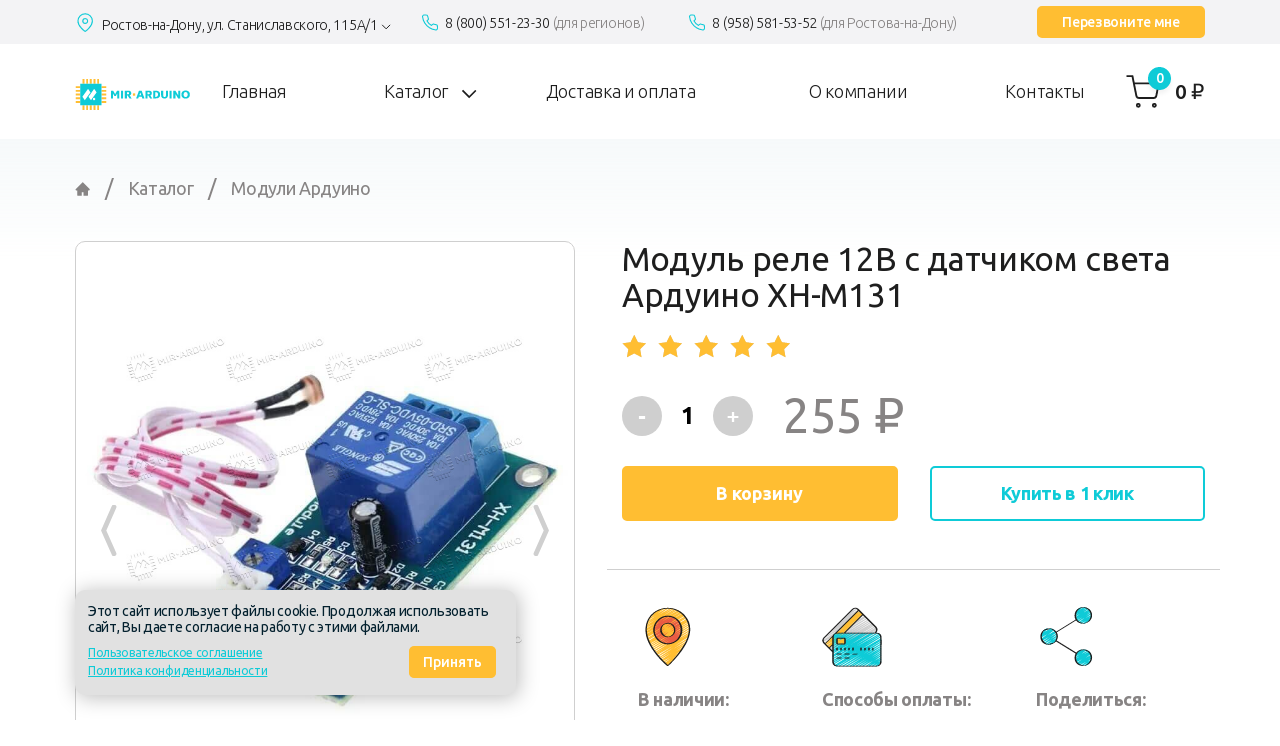

--- FILE ---
content_type: text/html; charset=UTF-8
request_url: https://rostov-na-donu.mir-arduino.ru/catalog/modul-rele-12v-s-datchikom-sveta-xh-m131/
body_size: 16670
content:
<!DOCTYPE html>
<html lang="ru">
<head>

    <meta charset="utf-8">
    <meta name="viewport" content="width=device-width, initial-scale=1.0"/>
    <meta name="HandheldFriendly" content="true"/>
    <meta name="format-detection" content="telephone=no"/>
    <meta content="IE=edge" http-equiv="X-UA-Compatible"/>
    <!-- CSRF Token -->
    <meta name="csrf-token" content="YzTTE6mO0x6lkCPBqI0wZAnkH0ehGwdQyLjWCJ15">

    
    <link rel="canonical" href="https://rostov-na-donu.mir-arduino.ru/catalog/modul-rele-12v-s-datchikom-sveta-xh-m131/" />

    <title>Купить модуль реле 12В с датчиком света Ардуино XH-M131 в Ростове-на-Дону, цена 255 рублей в Mir-arduino.ru</title>
    <meta property="og:title" content="Купить модуль реле 12В с датчиком света Ардуино XH-M131 в Ростове-на-Дону, цена 255 рублей в Mir-arduino.ru"/>
            <meta content="⭐⭐⭐⭐⭐ Модуль реле 12В с датчиком света Ардуино XH-M131 за 255 рублей. В наличии и под заказ! Купить модуль реле 12В с датчиком света Ардуино XH-M131 c доставкой. Качество! ✅ Доставка по России! Самовывоз ул. Станиславского, 115А/1 | Телефон  ☎ 8 (958) 581-53-52" name="description"/>
        <meta property="og:description" content="⭐⭐⭐⭐⭐ Модуль реле 12В с датчиком света Ардуино XH-M131 за 255 рублей. В наличии и под заказ! Купить модуль реле 12В с датчиком света Ардуино XH-M131 c доставкой. Качество! ✅ Доставка по России! Самовывоз ул. Станиславского, 115А/1 | Телефон  ☎ 8 (958) 581-53-52"/>
        
    
    

    
    <meta property="og:image:height" content="400" />
    <meta property="og:type" content="article" />
    <meta property="og:url" content="https://rostov-na-donu.mir-arduino.ru/catalog/modul-rele-12v-s-datchikom-sveta-xh-m131" />
    <meta property="og:image" content="http://rostov-na-donu.mir-arduino.ru/images/icons/og_logo.jpg" />
    <meta property="og:image:secure_url" content="https://rostov-na-donu.mir-arduino.ru/images/icons/og_logo.jpg" />
    <meta property="og:image:type" content="image/jpeg" />
    <meta property="og:image:width" content="200" />
    <meta property="og:image:height" content="100" />

    

    <link href="/favicon.ico" rel="shortcut icon" type="image/x-icon">

    <link href="https://rostov-na-donu.mir-arduino.ru/css/bootstrap.css" rel="stylesheet">
    <link href="/css/app.css?id=377251fe0318890d023a" rel="stylesheet">
        <link href="/css/product.css?id=dbf0292ec1d831049a52?v4" rel="stylesheet">
    <script src="//code.jivosite.com/widget/0xWAFvf2q5" async></script>
<meta name="yandex-verification" content="ffef974f725f1b5b" />
<!-- Global site tag (gtag.js) - Google Analytics -->
<script async src="https://www.googletagmanager.com/gtag/js?id=UA-194452054-1"></script>
<script>
  window.dataLayer = window.dataLayer || [];
  function gtag(){dataLayer.push(arguments);}
  gtag('js', new Date());

  gtag('config', 'UA-194452054-1');
</script>
<!-- Yandex.Metrika counter -->
<script type="text/javascript" >
   (function(m,e,t,r,i,k,a){m[i]=m[i]||function(){(m[i].a=m[i].a||[]).push(arguments)};
   m[i].l=1*new Date();k=e.createElement(t),a=e.getElementsByTagName(t)[0],k.async=1,k.src=r,a.parentNode.insertBefore(k,a)})
   (window, document, "script", "https://mc.yandex.ru/metrika/tag.js", "ym");

   ym(75593602, "init", {
        clickmap:true,
        trackLinks:true,
        accurateTrackBounce:true,
        webvisor:true,
        ecommerce:"dataLayer"
   });
</script>
<noscript><div><img src="https://mc.yandex.ru/watch/75593602" style="position:absolute; left:-9999px;" alt="" /></div></noscript>
<!-- /Yandex.Metrika counter -->
<meta name="google-site-verification" content="WKuaCaLpc4zyNlxeRaGdzbx7jVbqNX7wS_8udgxSKmE" />

</head>
<body class="body no-front  productcard ">

    <div class="root">
        <div class="header">
    <header class="header-top d-none d-lg-block">
        <div class="container">
            <div class="header-top__inner row d-flex justify-content-between align-items-start flex-nowrap position-relative ml-lg-0">
                <div class="col-auto flex-grow-1">
                    <div class="contact row flex-grow-1">

    <div class="contact__box">
        <div class="contact__icon">
            <svg class="icon map-marker"><use href="#icon-map-marker"></use></svg>
        </div>
        <div>
            <div class="contact__value address">
                <a href="#" class="" data-toggle="modal" data-target="#city-list">Ростов-на-Дону,
                    ул. Станиславского, 115А/1
                    <svg class="icon arrow"><use href="#icon-select-arrow"></use></svg>
                </a>

            </div>
        </div>
            </div>


    <div class="contact__box col-auto">
        <div class="contact__icon">
            <svg class="icon phone"><use href="#icon-phone"></use></svg>
        </div>
        <div>
            <div class="contact__value">
                <a onclick="yaCounterTemp.reachGoal('call');" href="tel:88005512330">8 (800) 551-23-30 
                    <span class="contact__value-subtext">(для регионов)</span>
                </a>
            </div>
        </div>
    </div>

    <div class="contact__box col-auto">
        <div class="contact__icon">
            <svg class="icon phone"><use href="#icon-phone"></use></svg>
        </div>
        <div>
            <div class="contact__value">
                <a onclick="yaCounterTemp.reachGoal('call');" href="tel:89585815352">8 (958) 581-53-52 
                    <span class="contact__value-subtext">(для Ростова-на-Дону)</span>
                </a>
            </div>
        </div>
    </div>
</div>                </div>
                <div class="col-auto centered h-100">
                    <a class="btn btn-secondary btn-sm" href="#" data-toggle="modal" data-target="#callbackorder-pop" data-title="Заказать звонок" aria-label="Заказать звонок">
                        
                        Перезвоните мне
                    </a>
                </div>
            </div>
        </div>
    </header>
    
    <div class="header__navbar navbar navbar-expand-lg d-none d-lg-flex">
        <div class="container d-flex align-items-center justify-content-between px-0">
            <div class="col-12 col-lg-auto">
                <a href="/" class="logo">
                    <img class="d-block lazy" src="https://rostov-na-donu.mir-arduino.ru/images/project/logo.svg" alt="Ардуино">
                </a>
            </div>
            <div class="header__navbar-wrapper d-none d-lg-block flex-grow-1">
                <nav class="collapse nav navbar-collapse" id="navbarSupportedContent">

    <div class="nav-list w-100">
        <div class="nav-item">
            <a class="nav-link d-md-none d-xl-block" href="/">Главная</a>
        </div>

        

        <div class="nav-item position-relative">
            <a class="nav-link drop-down-link" href="/catalog" id="useful-info-link" data-toggle="dropdown" data-display="static" aria-haspopup="true" aria-expanded="false">
                 Каталог
                <svg class="icon arrow"><use href="#icon-select-arrow"></use></svg>
            </a>
            <div class="dropdown-menu" aria-labelledby="useful-info-link">
                        <div class="nav-item">
                <a class="nav-link" href="https://rostov-na-donu.mir-arduino.ru/catalog/nabory-arduino/">Наборы для моделирования Ардуино</a>
            </div>
                        <div class="nav-item">
                <a class="nav-link" href="https://rostov-na-donu.mir-arduino.ru/catalog/datchiki/">Датчики Ардуино</a>
            </div>
                        <div class="nav-item">
                <a class="nav-link" href="https://rostov-na-donu.mir-arduino.ru/catalog/platformy/">Платформы Ардуино</a>
            </div>
                        <div class="nav-item">
                <a class="nav-link" href="https://rostov-na-donu.mir-arduino.ru/catalog/moduli/">Модули Ардуино</a>
            </div>
                        </div>
        </div>

        <div class="nav-item">
            <a class="nav-link" href="/delivery/">Доставка и оплата</a>
        </div>

        
        <div class="nav-item  ml-3">
            <a class="nav-link" href="/about/">О компании</a>
        </div>

        <div class="nav-item">
            <a class="nav-link" href="/contacts/">Контакты</a>
        </div>
    </div>

    <div class="mx-auto w-100 pt-3 d-block d-lg-none">
        <div class="contact row flex-grow-1">

    <div class="contact__box">
        <div class="contact__icon">
            <svg class="icon map-marker"><use href="#icon-map-marker"></use></svg>
        </div>
        <div>
            <div class="contact__value address">
                <a href="#" class="" data-toggle="modal" data-target="#city-list">Ростов-на-Дону,
                    ул. Станиславского, 115А/1
                    <svg class="icon arrow"><use href="#icon-select-arrow"></use></svg>
                </a>

            </div>
        </div>
            </div>


    <div class="contact__box col-auto">
        <div class="contact__icon">
            <svg class="icon phone"><use href="#icon-phone"></use></svg>
        </div>
        <div>
            <div class="contact__value">
                <a onclick="yaCounterTemp.reachGoal('call');" href="tel:88005512330">8 (800) 551-23-30 
                    <span class="contact__value-subtext">(для регионов)</span>
                </a>
            </div>
        </div>
    </div>

    <div class="contact__box col-auto">
        <div class="contact__icon">
            <svg class="icon phone"><use href="#icon-phone"></use></svg>
        </div>
        <div>
            <div class="contact__value">
                <a onclick="yaCounterTemp.reachGoal('call');" href="tel:89585815352">8 (958) 581-53-52 
                    <span class="contact__value-subtext">(для Ростова-на-Дону)</span>
                </a>
            </div>
        </div>
    </div>
</div>    </div>

    <div class="mx-auto text-center py-4">
        <a class="btn btn-outline-primary btn-secondary d-lg-none" href="#" data-toggle="modal" data-target="#callbackorder-pop" data-title="Заказать звонок">
            
            <span class="text">Перезвоните мне</span>
        </a>
    </div>
</nav>
            </div>
            
            <div class="header__right d-flex align-items-center">
                <div class="d-none d-lg-block">
                    <a href="https://rostov-na-donu.mir-arduino.ru/cart/" class="cart-informer px-0 px-lg-3 pl-lg-4 ml-xl-3 js-cart-wrapper">
    <span class="cart-informer__icon-wrapper centered position-relative">
        <svg class="icon"><use href="#icon-cart"></use></svg>
        <div class="cart-informer__counter js-cart-count">0</div>
    </span>

    <span class="cart-informer__total js-cart-sum d-none d-md-block">0&nbsp;<span class="currency">₽</span></span>
</a>
                </div>

            </div>
        </div>

    </div>
    
</div>
<div class="header-bg"></div>


<header class="header-mobile">

    
    <div class="header-mobile__top">
        <div class="container-fluid d-lg-none h-100">
            <div class="d-flex justify-content-between w-100 h-100 align-items-center">
                <div class="mr-4">
                    <button class="navbar-toggler centered js-nav-toggler" type="button"  aria-controls="nav-mobile" aria-label="Toggle navigation">
                        <svg class="icon burger"><use href="#icon-burger"></use></svg>
                    </button>
                </div>
                <a href="/" class="logo mh-100">
                    <img class="d-block lazy" src="https://rostov-na-donu.mir-arduino.ru/images/project/logo.svg" alt="Ардуино">
                </a>
                <div class="d-flex flex-shrink-0">
                    <a href="https://rostov-na-donu.mir-arduino.ru/cart/" class="cart-informer px-0 px-lg-3 pl-lg-4 ml-xl-3 js-cart-wrapper">
    <span class="cart-informer__icon-wrapper centered position-relative">
        <svg class="icon"><use href="#icon-cart"></use></svg>
        <div class="cart-informer__counter js-cart-count">0</div>
    </span>

    <span class="cart-informer__total js-cart-sum d-none d-md-block">0&nbsp;<span class="currency">₽</span></span>
</a>
                </div>
            </div>
        </div>
    </div>

    
    <div class="nav-mobile d-lg-none js-nav-mobile" id="nav-mobile">
        <div class="nav-mobile__wrapper">
            <button class="navbar-toggler centered js-nav-toggler" type="button" aria-controls="nav-mobile" aria-label="Toggle navigation">
                <svg class="icon burger-close"><use href="#icon-close"></use></svg>
            </button>
            <div class="navbar">

    <nav class="nav-mobile__list mb-2 mb-0 w-100">
        <div class="nav-item">
            <a class="nav-link" href="/">Главная</a>
        </div>

        <div class="nav-item position-relative">
            <a class="nav-link d-flex" href="/catalog" id="useful-info-link" data-toggle="dropdown" data-display="static" aria-haspopup="true" aria-expanded="false">
                Каталог
                <svg class="icon arrow"><use href="#icon-select-arrow"></use></svg>
            </a>
            <div class="dropdown-menu w-100" aria-labelledby="useful-info-link">
                        <div class="nav-item">
                <a class="nav-link" href="https://rostov-na-donu.mir-arduino.ru/catalog/nabory-arduino/">Наборы для моделирования Ардуино</a>
            </div>
                        <div class="nav-item">
                <a class="nav-link" href="https://rostov-na-donu.mir-arduino.ru/catalog/datchiki/">Датчики Ардуино</a>
            </div>
                        <div class="nav-item">
                <a class="nav-link" href="https://rostov-na-donu.mir-arduino.ru/catalog/platformy/">Платформы Ардуино</a>
            </div>
                        <div class="nav-item">
                <a class="nav-link" href="https://rostov-na-donu.mir-arduino.ru/catalog/moduli/">Модули Ардуино</a>
            </div>
                        </div>
        </div>


        <div class="nav-item">
            <a class="nav-link" href="/delivery/">Доставка и оплата</a>
        </div>

        
        <div class="nav-item">
            <a class="nav-link" href="/about/">О компании</a>
        </div>

        <div class="nav-item">
            <a class="nav-link" href="/contacts/">Контакты</a>
        </div>
    </nav>

    <div class="mx-auto w-100 mt-4">
        <div class="contact-mobile-nav flex-grow-1">
    <div class="text-md mb-2">Телефон</div>
    <div class="text-sm mb-1">
        для всех регионов
    </div>
    <div class="mb-3">
        <svg class="icon phone"><use href="#icon-phone"></use></svg>
        <a onclick="yaCounterTemp.reachGoal('call');" href="tel:88005512330">8 (800) 551-23-30</a>
    </div>
    <div class="text-sm mb-1">
        Для Ростова-на-Дону:
    </div>
    <div class="mb-4">
        <svg class="icon phone"><use href="#icon-phone"></use></svg>
        <a onclick="yaCounterTemp.reachGoal('call');" href="tel:89585815352">8 (958) 581-53-52</a>
    </div>

    <div class="text-md mb-2 pb-1">Адрес</div>
    <div class="text-sm mb-1">
        выберите город:
    </div>
    <div class="mb-4 pb-2 d-flex">
        <svg class="icon map-marker-gr"><use href="#icon-map-marker"></use></svg>
        <div>
            <a href="#" class="" data-toggle="modal" data-target="#city-list">
                Ростов-на-Дону
                <svg class="icon arrow"><use href="#icon-select-arrow"></use></svg>
            </a>
            <br>
            ул. Станиславского, 115А/1
        </div>
    </div>

</div>    </div>

    <div class="mx-auto text-center pt-4 d-none">
        <a class="btn btn-secondary d-lg-none" href="#" data-toggle="modal" data-target="#callbackorder-pop" data-title="Заказать звонок">
            
            <span class="text">Перезвоните мне</span>
        </a>
    </div>
    <div class="">
        <div class="social">
            <a href="https://vk.com/mirarduino" class="social__link centered" target="_blank" rel="noreferrer" aria-label="vkontakte">
            <svg class="icon vk"><use href="#icon-vk"></use></svg>
        </a>
                <a href="https://www.facebook.com/groups/523826755608104" class="social__link centered" target="_blank" rel="noreferrer" aria-label="facebook">
            <svg class="icon"><use href="#icon-facebook"></use></svg>
        </a>
                <a href="https://www.instagram.com/mir_arduino_ru" class="social__link centered" target="_blank" rel="noreferrer" aria-label="instagram">
            <svg class="icon"><use href="#icon-insta"></use></svg>
        </a>
    </div>    </div>
</div>
        </div>
    </div>
    
    
    
 
</header>        
    <div
        class="product-page section-pb-lg position-relative has-comments">
        <div class="container  pb-0">
            <nav aria-label="breadcrumb">
        <ol class="breadcrumb d-none d-sm-flex" itemscope itemtype="http://schema.org/BreadcrumbList">
                            <li class="breadcrumb-item " itemprop="itemListElement" itemscope
                    itemtype="http://schema.org/ListItem">
                                            <a itemprop="item" href="/" id="/">
                            <span itemprop="name" class="d-none">
                                Главная
                            </span>
                            <svg class="icon home"><use href="#icon-home"></use></svg>
                        </a>
                        <meta itemprop="position" content="1"/>
                        <li class="breadcrumb-separator">/</li>
                                    </li>
                            <li class="breadcrumb-item " itemprop="itemListElement" itemscope
                    itemtype="http://schema.org/ListItem">
                                            <a href="/catalog/" id="/catalog/"
                            itemprop="item">
                            <span itemprop="name">
                                Каталог
                            </span>
                        </a>
                    <meta itemprop="position" content="2"/>
                        <li class="breadcrumb-separator">/</li>
                                    </li>
                            <li class="breadcrumb-item active " itemprop="itemListElement" itemscope
                    itemtype="http://schema.org/ListItem">
                                        <a href="https://rostov-na-donu.mir-arduino.ru/catalog/moduli/" id="https://rostov-na-donu.mir-arduino.ru/catalog/moduli/"
                       itemprop="item">
                            <span itemprop="name">
                                Модули Ардуино
                            </span>
                    </a>
                    <meta itemprop="position" content="3"/>
                                    </li>
                    </ol>
    </nav>



            <div class="product-card mt-lg-4 pt-3">
                <div class="row">
                    <div class="col-lg-auto">
                        <div class="d-flex flex-row justify-content-between d-lg-none">
                            
                            
                        </div>
                        <h1 class="product-card__title d-lg-none text-left">Модуль реле 12В с датчиком света Ардуино XH-M131</h1>
                        <div class="mb-4 d-lg-none">
                            <div class="rating">
            <div class="rating__item">
            <div class="rating__item-holder"></div>
                            <div class="rating__item-star"></div>
                    </div>
            <div class="rating__item">
            <div class="rating__item-holder"></div>
                            <div class="rating__item-star"></div>
                    </div>
            <div class="rating__item">
            <div class="rating__item-holder"></div>
                            <div class="rating__item-star"></div>
                    </div>
            <div class="rating__item">
            <div class="rating__item-holder"></div>
                            <div class="rating__item-star"></div>
                    </div>
            <div class="rating__item">
            <div class="rating__item-holder"></div>
                            <div class="rating__item-star"></div>
                    </div>
    
            <div class="rating__rates ml-3 js-go-to-reviews">
            Отзывов:
            <span class="rating__rates-amount ml-2">
                
            </span>
        </div>
    </div>
                        </div>
                        


                        
                        <div class="product-photo position-relative mb-lg-5 mb-2 mb-lg-0">
                            
                            <div class="product-photo__slider js-product-slider h-100">
                                <div class="product-photo__slider-container">
                                    <button type="button"
                                            class="prev d-sm-flex slider-btn product-photo__slider-btn js-slider-prev"
                                            aria-label="Назад">
                                        <svg class="icon">
                                            <use href="#icon-slide-btn"></use>
                                        </svg>
                                    </button>
                                    <button type="button"
                                            class="next d-sm-flex slider-btn product-photo__slider-btn js-slider-next"
                                            aria-label="Вперед">
                                        <svg class="icon">
                                            <use href="#icon-slide-btn"></use>
                                        </svg>
                                    </button>
                                    <div class="swiper-container">
                                        <div class="swiper-wrapper">
                                                                                            <div class="product-photo__item swiper-slide">
                                                    <a href="https://rostov-na-donu.mir-arduino.ru/images/styles/public/modul-rele-12v-s-datchikom-sveta-xh-m131.jpg"
                                                       class="d-flex h-100 js-lightbox-link">
                                                        <img class="m-auto mw-100 mh-100 swiper-lazy"
                                                             data-src="https://rostov-na-donu.mir-arduino.ru/images/styles/public/modul-rele-12v-s-datchikom-sveta-xh-m131.jpg"
                                                             alt="Модуль реле 12В с датчиком света XH-M131">
                                                    </a>
                                                </div>
                                                                                    </div>
                                    </div>
                                </div>
                                <div class="product-photo__pagination">
                                    <div class="swiper-bullets js-product-slider-pagination"></div>
                                </div>
                                
                            </div>
                        </div>

                        
                        <div class="d-none">
                                                            <a href="https://rostov-na-donu.mir-arduino.ru/images/styles/public/modul-rele-12v-s-datchikom-sveta-xh-m131.jpg" class="d-flex h-100"
                                   data-lightbox="product-23">
                                    <img class="lazy" data-src="https://rostov-na-donu.mir-arduino.ru/images/styles/public/modul-rele-12v-s-datchikom-sveta-xh-m131.jpg"
                                         alt="Модуль реле 12В с датчиком света XH-M131">
                                </a>
                                                    </div>
                    </div>


                    
                    <div class="col-lg d-flex flex-column pl-lg-4 ml-lg-2">
                        
                        <h1 class="product-card__title d-none d-lg-block">Модуль реле 12В с датчиком света Ардуино XH-M131</h1>
                            <div class="d-flex">
                                                                                                                            </div>
                        <div class="mb-4 d-none d-lg-flex">
                            <div class="rating">
            <div class="rating__item">
            <div class="rating__item-holder"></div>
                            <div class="rating__item-star"></div>
                    </div>
            <div class="rating__item">
            <div class="rating__item-holder"></div>
                            <div class="rating__item-star"></div>
                    </div>
            <div class="rating__item">
            <div class="rating__item-holder"></div>
                            <div class="rating__item-star"></div>
                    </div>
            <div class="rating__item">
            <div class="rating__item-holder"></div>
                            <div class="rating__item-star"></div>
                    </div>
            <div class="rating__item">
            <div class="rating__item-holder"></div>
                            <div class="rating__item-star"></div>
                    </div>
    
            <div class="rating__rates ml-3 js-go-to-reviews">
            Отзывов:
            <span class="rating__rates-amount ml-2">
                
            </span>
        </div>
    </div>
                        </div>
                        <form action="https://rostov-na-donu.mir-arduino.ru/cart/set/" method="post"
                              class="product-card__form js-form__to-cart">
                            <input type="hidden" name="_token" value="YzTTE6mO0x6lkCPBqI0wZAnkH0ehGwdQyLjWCJ15">
                            <input type="hidden" name="id" value="23">

                            
                            <div class="row mb-3 mb-4 mt-2 align-items-center">
                                <div class="col-6 col-lg-auto order-2 order-lg-0">
                                    <div class="plusminus btn-group js-plusminus">
                                        <span class="plusminus__btn centered btn js-minus">-</span>
                                        <input type="hidden" name="id" value="23">
                                        <input type="text" name="count" class="plusminus__counter js-product-count"
                                               data-price="255"
                                               data-old_price="0" id="" value="1" readonly>
                                        <span class="plusminus__btn centered btn js-plus">+</span>
                                    </div>
                                </div>

                                                                <div class="col-6 col-lg-auto order-3 order-lg-0">
                                    <div class="product-card__price">
                                        <span class="js-product-sum">255</span>
                                        <span class="d-none">руб.</span>
                                        <span class="currency">₽</span>
                                    </div>
                                </div>
                            </div>

                            
                            <div class="product-card__buy d-flex flex-column flex-md-row pb-5">
                                                                    <div class="d-flex w-100 mb-3 mb-lg-0 pb-1 pb-lg-0 pr-lg-3">
                                        <button class="btn btn-secondary  btn-lg btn-buy" type="submit">
                                            
                                            В корзину
                                        </button>
                                    </div>
                                    <div class="w-100 d-flex justify-content-lg-end pl-lg-3">
                                        <a class="btn btn-outline-primary btn-lg btn-quick js-quick-btn"
                                           data-id="23"
                                           href="https://rostov-na-donu.mir-arduino.ru/quick?id=23">
                                            Купить в 1 клик
                                        </a>
                                    </div>
                                                            </div>
                        </form>

                        

                        
                        <div class="product-card__blocks row pl-3">
                            <div class="col-6 col-sm-6 col-md-4">
                                <div class="product-card__block">
                                    <span class="product-card__block-icon d-flex centered">
                                        
                                        <svg class="icon product-map">
                                            <use href="#icon-map-marker-draw"></use>
                                        </svg>
                                    </span>
                                    <h3 class="product-card__block-title">В наличии:</h3>
                                    <div class="product-card__block-text">
                                                                                    <p>Ростов-на-Дону</p>
                                            <p>ул. Станиславского, 115А/1</p>
                                                                            </div>
                                </div>
                            </div>
                            <div class="col-6 col-sm-6 col-md-4 order-md-1">
                                <div class="product-card__block mb-0">
                                    <span class="product-card__block-icon d-flex centered">
                                        
                                        <svg class="icon product-share">
                                            <use href="#icon-product-share-draw"></use>
                                        </svg>
                                    </span>
                                    <h3 class="product-card__block-title">Поделиться:</h3>
                                    <div class="product-card__block-text social__wrapper">
                                        <div
                                            class="social-likes social-likes_notext product-card__social d-flex flex-wrap flex-xl-nowrap social-icon">
                                            <a class="soc-icon vk centered vkontakte" href="#">
                                                <svg class="icon">
                                                    <use href="#icon-vk"></use>
                                                </svg>
                                            </a>
                                            <a class="soc-icon centered facebook" href="#">
                                                <svg class="icon">
                                                    <use href="#icon-facebook"></use>
                                                </svg>
                                            </a>
                                            <div class="w-100 d-none d-lg-block d-xl-none mb-3"></div>
                                            <a class="soc-icon centered twitter" href="#">
                                                <svg class="icon">
                                                    <use href="#icon-twitter"></use>
                                                </svg>
                                            </a>
                                            <a class="soc-icon centered odnoklassniki" href="#">
                                                <svg class="icon">
                                                    <use href="#icon-ok"></use>
                                                </svg>
                                            </a>
                                        </div>
                                    </div>
                                </div>
                            </div>
                            <div class="col-12 col-sm-6 col-md-4 px-lg-0  mx-auto">
                                <div class="product-card__block">
                                    <span class="product-card__block-icon d-flex centered">
                                        
                                        <svg class="icon product-pay">
                                            <use href="#icon-product-pay-draw"></use>
                                        </svg>
                                    </span>
                                    <h3 class="product-card__block-title">Способы оплаты:</h3>
                                    <div class="product-card__block-text">
                                        <ul class="product-card__block-list list-unstyled my-0">
                                            <li>Оплата при получении</li>
                                            <li>Безналичный расчет</li>
                                            <li>По счету для юр. лиц</li>
                                        </ul>
                                    </div>
                                </div>
                            </div>

                        </div>
                    </div>
                </div>
            </div>
        </div>


        <div class="product-info">

            <!-- Nav tabs -->
            <div class="container d-none d-md-block">
                <ul class="nav-tabs__custom nav nav-tabs nav-fill">
                                            <li class="nav-item">
                            <a class="nav-link btn active" data-toggle="tab" href="#" data-target="#product-desc-01">Описание</a>
                        </li>
                                                                <li class="nav-item">
                            <a class="nav-link btn " data-toggle="tab"
                               href="#" data-target="#product-desc-02">Характеристики</a>
                        </li>
                                        <li class="nav-item">
                        <a class="nav-link btn "
                           data-toggle="tab" href="#" data-target="#product-desc-03">Отзывы</a>
                    </li>
                    <li class="nav-item">
                        <a class="nav-link btn" data-toggle="tab" href="#"
                           data-target="#product-desc-04">Вопрос-ответ</a>
                    </li>
                </ul>
            </div>
            <!-- Tab panes -->

            <div class="tab-content">

                
                                    <ul class="nav container d-md-none px-sm-5 ">
                        <li class="nav-item px-3 mx-auto w-100 py-2">
                            <a class="nav-link btn d-flex btn-tabs-mobile w-100 js-mobile-tab active" data-toggle="tab"
                               data-target="#product-desc-01">Описание</a>
                        </li>
                    </ul>
                    <div class="description tab-pane active" id="product-desc-01">
                        <div class="container">
                            <div class="row px-sm-5 px-lg-0">
                                <div class="description__wrapper mx-3 pb-3">
                                    <p>Модуль реле 12В с датчиком света XH-M131 применяется в проектах на базе Ардуино, связанных с настройкой уровня освещенности: автоматическое включение света, увеличение яркости подсветки телефона, активация фар автомобиля. Модуль срабатывает при достижении определённой интенсивности света. Измерения выполняются при помощи встроенного датчика XH-M131. Сравнение полученной интенсивности света с пороговым значением производит компаратор. Пороговые значения можно задать с помощью подстроечного резистора. На плате есть два модуля для подключения к контроллеру, а также два индикаторных светодиода.</p>
                                </div>
                            </div>
                        </div>
                    </div>
                
                
                                    <ul class="nav container d-md-none px-sm-5 ">
                        <li class="nav-item px-3 mx-auto w-100 py-2">
                            <a class="nav-link btn d-flex btn-tabs-mobile w-100 js-mobile-tab" data-toggle="tab"
                               data-target="#product-desc-02">Характеристики</a>
                        </li>
                    </ul>
                    <div class="features tab-pane fade "
                         id="product-desc-02">
                        <div class="container">
                            <div class="row">
                                <div class="mx-3 w-100">
                                    <div class="features__table-wrapper">
                                        <table class="features__table">
                                            <tbody>
                                                                                                                                                                                        <tr>
                                                    <th class="caption">Напряжение питания</th>
                                                    <td>12В</td>
                                                </tr>
                                                                                                                                            <tr>
                                                    <th class="caption">Потребление</th>
                                                    <td>не более 100мА</td>
                                                </tr>
                                                                                                                                            <tr>
                                                    <th class="caption">Коммутируемое напряжение</th>
                                                    <td>до 30В DC, до 250В AC</td>
                                                </tr>
                                                                                                                                            <tr>
                                                    <th class="caption">Коммутируемый ток</th>
                                                    <td>10А</td>
                                                </tr>
                                                                                        </tbody>
                                        </table>
                                    </div>
                                </div>
                            </div>
                        </div>
                    </div>
                
                
                
                <ul class="nav container d-md-none px-sm-5 ">
                    <li class="nav-item px-3 mx-auto w-100 py-2">
                        <a class="nav-link btn d-flex btn-tabs-mobile w-100 js-mobile-tab" data-toggle="tab"
                           data-target="#product-desc-03">Отзывы</a>
                    </li>
                </ul>

                <div class="tab-pane fade"
                     id="product-desc-03">
                    <div class="d-md-none">
                        <div class="js-review-slider h-100">
    <div class="">
        <button type="button" class="prev d-none d-sm-flex slider-btn product-photo__slider-btn js-slider-prev" aria-label="Назад"><svg class="icon"><use href="#icon-slide-btn"></use></svg></button>
        <button type="button" class="next d-none d-sm-flex slider-btn product-photo__slider-btn js-slider-next" aria-label="Вперед"><svg class="icon"><use href="#icon-slide-btn"></use></svg></button>
        <div class="swiper-container">
            <div class="swiper-wrapper">
                                    <div class="comments__item swiper-slide ">
                        <div class="px-3 px-lg-0 mx-auto">
                            <div class="comments__comment">
                                <div class="comments__avatar">
                                    <img class="lazy rounded-circle" src="/images/project/avatar.svg"
                                    alt="Евгений Михеев">
                                </div>
                                <div>
                                    <div class="comments__date">24.04.2021</div>
                                    <div class="comments__author">Евгений Михеев</div>
                                    <div class="comments__text"><p>Установил автоматическое включение света в темноте, пока что все нормально работает. К модулю никаких претензий нет. Питание на 12V, а само реле на 220, два светодиода. На сайте этом оказалась самая адекватная цена, да и доставили все быстро, без проблем. Хочу теперь ещё докупить модуль на 5v.</p></div>
                                </div>
                            </div>
                            
                        </div>
                    </div>
                                    <div class="comments__item swiper-slide ">
                        <div class="px-3 px-lg-0 mx-auto">
                            <div class="comments__comment">
                                <div class="comments__avatar">
                                    <img class="lazy rounded-circle" src="/images/project/avatar.svg"
                                    alt="Вадим Р.">
                                </div>
                                <div>
                                    <div class="comments__date">30.04.2021</div>
                                    <div class="comments__author">Вадим Р.</div>
                                    <div class="comments__text"><p>Подключить модуль оказалось проще простого, хотя раньше таким не занимался. Разобрался во всем сам, просто по инструкции из интернета. Встроил его в светильник, отлично работает, реагирует быстро. Можно ещё регулировать уровень освещенности.</p></div>
                                </div>
                            </div>
                            
                        </div>
                    </div>
                                    <div class="comments__item swiper-slide ">
                        <div class="px-3 px-lg-0 mx-auto">
                            <div class="comments__comment">
                                <div class="comments__avatar">
                                    <img class="lazy rounded-circle" src="/images/project/avatar.svg"
                                    alt="Олег">
                                </div>
                                <div>
                                    <div class="comments__date">13.05.2021</div>
                                    <div class="comments__author">Олег</div>
                                    <div class="comments__text"><p>Цена очень порадовала, доставка оказалось тоже быстрой. Заказывал реле для подсветки в коридоре. Сам модуль работает хорошо, и на включение, и на выключение. Есть регулировка, чувствительность при работе высокая, быстро реагирует. Всем доволен.</p></div>
                                </div>
                            </div>
                            
                        </div>
                    </div>
                                    <div class="comments__item swiper-slide ">
                        <div class="px-3 px-lg-0 mx-auto">
                            <div class="comments__comment">
                                <div class="comments__avatar">
                                    <img class="lazy rounded-circle" src="/images/project/avatar.svg"
                                    alt="Саша Иванков">
                                </div>
                                <div>
                                    <div class="comments__date">21.05.2021</div>
                                    <div class="comments__author">Саша Иванков</div>
                                    <div class="comments__text"><p>Искал именно XH-M131, старый где-то потерять умудрился. Есть регулятор чувствительности резистора, питание от 12V. В деле уже проверял, работает отлично. Доставка быстрая.</p></div>
                                </div>
                            </div>
                            
                        </div>
                    </div>
                                    <div class="comments__item swiper-slide last">
                        <div class="px-3 px-lg-0 mx-auto">
                            <div class="comments__comment">
                                <div class="comments__avatar">
                                    <img class="lazy rounded-circle" src="/images/project/avatar.svg"
                                    alt="Егор Исаев">
                                </div>
                                <div>
                                    <div class="comments__date">22.05.2021</div>
                                    <div class="comments__author">Егор Исаев</div>
                                    <div class="comments__text"><p>Датчик cрабатывает быстро, реагирует хорошо. Сама плата очень небольшая, есть два модуля и два светодиода. Пределы срабатывания широкие. Заказ пришёл быстро, тут никаких вопросов нет. Покупкой пока что полностью доволен.</p></div>
                                </div>
                            </div>
                            
                        </div>
                    </div>
                            </div>
        </div>
    </div>

            <div class="common-slider__pagination">
            <button type="button" class="slider-btn slider-btn-sm prev centered js-slider-prev" aria-label="Назад"><svg class="icon"><use href="#icon-slide-btn"></use></svg></button>
            <div class="swiper-pagination"></div>
            <button type="button" class="slider-btn slider-btn-sm next centered js-slider-next" aria-label="Вперед"><svg class="icon"><use href="#icon-slide-btn"></use></svg></button>
        </div>
    </div>




                    </div>
                    <div class="comments">
                        <div class="container">
                            <div class="row mx-sm-0 mt-n3">
                                                                                                            <div id="question-139"
                                             class="comments__item d-none d-md-block ">
                                            <div class="px-lg-0 mx-auto">
                                                <div class="comments__comment">
                                                    <div class="comments__avatar">
                                                        <img class="rounded-circle img-fluid lazy"
                                                             data-src="/images/project/avatar.svg"
                                                             alt="Евгений Михеев">
                                                    </div>
                                                    <div>
                                                        <div
                                                            class="comments__date">24.04.2021</div>
                                                        <div class="comments__author">Евгений Михеев</div>
                                                        <div
                                                            class="comments__text"><p>Установил автоматическое включение света в темноте, пока что все нормально работает. К модулю никаких претензий нет. Питание на 12V, а само реле на 220, два светодиода. На сайте этом оказалась самая адекватная цена, да и доставили все быстро, без проблем. Хочу теперь ещё докупить модуль на 5v.</p></div>
                                                    </div>
                                                </div>
                                                                                            </div>
                                        </div>
                                                                            <div id="question-140"
                                             class="comments__item d-none d-md-block ">
                                            <div class="px-lg-0 mx-auto">
                                                <div class="comments__comment">
                                                    <div class="comments__avatar">
                                                        <img class="rounded-circle img-fluid lazy"
                                                             data-src="/images/project/avatar.svg"
                                                             alt="Вадим Р.">
                                                    </div>
                                                    <div>
                                                        <div
                                                            class="comments__date">30.04.2021</div>
                                                        <div class="comments__author">Вадим Р.</div>
                                                        <div
                                                            class="comments__text"><p>Подключить модуль оказалось проще простого, хотя раньше таким не занимался. Разобрался во всем сам, просто по инструкции из интернета. Встроил его в светильник, отлично работает, реагирует быстро. Можно ещё регулировать уровень освещенности.</p></div>
                                                    </div>
                                                </div>
                                                                                            </div>
                                        </div>
                                                                            <div id="question-141"
                                             class="comments__item d-none d-md-block ">
                                            <div class="px-lg-0 mx-auto">
                                                <div class="comments__comment">
                                                    <div class="comments__avatar">
                                                        <img class="rounded-circle img-fluid lazy"
                                                             data-src="/images/project/avatar.svg"
                                                             alt="Олег">
                                                    </div>
                                                    <div>
                                                        <div
                                                            class="comments__date">13.05.2021</div>
                                                        <div class="comments__author">Олег</div>
                                                        <div
                                                            class="comments__text"><p>Цена очень порадовала, доставка оказалось тоже быстрой. Заказывал реле для подсветки в коридоре. Сам модуль работает хорошо, и на включение, и на выключение. Есть регулировка, чувствительность при работе высокая, быстро реагирует. Всем доволен.</p></div>
                                                    </div>
                                                </div>
                                                                                            </div>
                                        </div>
                                                                            <div id="question-142"
                                             class="comments__item d-none d-md-block ">
                                            <div class="px-lg-0 mx-auto">
                                                <div class="comments__comment">
                                                    <div class="comments__avatar">
                                                        <img class="rounded-circle img-fluid lazy"
                                                             data-src="/images/project/avatar.svg"
                                                             alt="Саша Иванков">
                                                    </div>
                                                    <div>
                                                        <div
                                                            class="comments__date">21.05.2021</div>
                                                        <div class="comments__author">Саша Иванков</div>
                                                        <div
                                                            class="comments__text"><p>Искал именно XH-M131, старый где-то потерять умудрился. Есть регулятор чувствительности резистора, питание от 12V. В деле уже проверял, работает отлично. Доставка быстрая.</p></div>
                                                    </div>
                                                </div>
                                                                                            </div>
                                        </div>
                                                                            <div id="question-143"
                                             class="comments__item d-none d-md-block last">
                                            <div class="px-lg-0 mx-auto">
                                                <div class="comments__comment">
                                                    <div class="comments__avatar">
                                                        <img class="rounded-circle img-fluid lazy"
                                                             data-src="/images/project/avatar.svg"
                                                             alt="Егор Исаев">
                                                    </div>
                                                    <div>
                                                        <div
                                                            class="comments__date">22.05.2021</div>
                                                        <div class="comments__author">Егор Исаев</div>
                                                        <div
                                                            class="comments__text"><p>Датчик cрабатывает быстро, реагирует хорошо. Сама плата очень небольшая, есть два модуля и два светодиода. Пределы срабатывания широкие. Заказ пришёл быстро, тут никаких вопросов нет. Покупкой пока что полностью доволен.</p></div>
                                                    </div>
                                                </div>
                                                                                            </div>
                                        </div>
                                                                                                </div>
                        </div>
                    </div>

                    <div class="comment-form">
                        <div class="container">
                            <div class="row">
                                <div class="col-lg-10 col-xxl-8 px-lg-0 mx-auto">
                                    <form action="https://rostov-na-donu.mir-arduino.ru/actions/reviews/add/" method="POST" class="js-review-form">
                                        <input type="hidden" name="r_key" value="6Lc30_4UAAAAAIyz62-PObM9QRu3gW6BdGW9_6aK">
    <input type="hidden" name="r_token">

                                        <div class="comment-form__header">
                                            <h3 class="comment-form__title">Оставить отзыв о товаре</h3>
                                        </div>
                                                                                                                        <div class="row">
                                            <div class="col-md-6">
                                                <div class="form-group position-relative">
                                                    <label>
                                                        <div class="form-label">* Ваше имя</div>
                                                        <div class="position-relative">
                                                            <input class="form-control" type="text" name="name"
                                                                   placeholder="Введите имя" required="">
                                                            <svg class="icon">
                                                                <use href="#icon-user"></use>
                                                            </svg>
                                                        </div>
                                                    </label>
                                                </div>
                                            </div>
                                            <div class="col-md-6">
                                                <div class="form-group position-relative">
                                                    <label>
                                                        <div class="form-label">* Ваш телефон</div>
                                                        <div class="position-relative">
                                                            <input class="form-control"" type="tel" name="phone"
                                                            placeholder="+7" required="">
                                                            <svg class="icon">
                                                                <use href="#icon-phone"></use>
                                                            </svg>
                                                        </div>
                                                    </label>
                                                </div>
                                            </div>
                                            <div class="col-lg-12">
                                                <div class="form-group position-relative">
                                                    <label>
                                                        <div class="form-label">* Ваш отзыв</div>
                                                        <div class="comment-form__rating">
                                                            <label
                                                                class="comment-form__rating-star js-review-rating-star">
                                                                <input type="radio" name="rate" value="1" hidden>
                                                            </label>
                                                            <label
                                                                class="comment-form__rating-star js-review-rating-star">
                                                                <input type="radio" name="rate" value="2" hidden>
                                                            </label>
                                                            <label
                                                                class="comment-form__rating-star js-review-rating-star">
                                                                <input type="radio" name="rate" value="3" hidden>
                                                            </label>
                                                            <label
                                                                class="comment-form__rating-star js-review-rating-star">
                                                                <input type="radio" name="rate" value="4" hidden>
                                                            </label>
                                                            <label
                                                                class="comment-form__rating-star js-review-rating-star">
                                                                <input type="radio" name="rate" value="5" hidden>
                                                            </label>
                                                        </div>

                                                        <div class="form-control__wrapper">
                                                        <textarea class="form-control"
                                                                  name="message"
                                                                  placeholder="Введите текст вашего отзыва"
                                                                  rows="5"
                                                                  required="required"></textarea>
                                                        </div>
                                                    </label>
                                                </div>
                                            </div>
                                            <div class="d-none">
                                                <label for="review-agreement">
                                                    <input type="checkbox" name="agreement" id="review-agreement">
                                                    Я согласен с политикой.
                                                </label>
                                            </div>
                                            <div class="comment-form__subtitle mb-0 mb-lg-3 ml-4">* Поля обязательные
                                                для заполнения
                                            </div>
                                            <div class="w-100"></div>
                                            <input type="hidden" name="type" value="Отправить отзыв">
                                            <input type="hidden" name="product_id" value="23">
                                            <input type="hidden" name="_token" value="YzTTE6mO0x6lkCPBqI0wZAnkH0ehGwdQyLjWCJ15">
                                            <div class="col-12 text-center">
                                                <button type="submit" class="btn btn-submit btn-secondary mx-auto">
                                                    Отправить
                                                </button>
                                            </div>
                                        </div>
                                    </form>
                                </div>
                            </div>
                        </div>
                    </div>
                </div>


                
                <ul class="nav container d-md-none px-sm-5 ">
                    <li class="nav-item px-3 mx-auto w-100 py-2">
                        <a class="nav-link btn d-flex btn-tabs-mobile w-100 js-mobile-tab mb-n2" data-toggle="tab"
                           data-target="#product-desc-04">Вопрос-ответ</a>
                    </li>
                </ul>
                <div class="tab-pane fade" id="product-desc-04">
                    <div class="d-md-none">
                        <div class="js-comments-slider h-100">
    <div class="">
        <button type="button" class="prev d-none d-sm-flex slider-btn product-photo__slider-btn js-slider-prev" aria-label="Назад"><svg class="icon"><use href="#icon-slide-btn"></use></svg></button>
        <button type="button" class="next d-none d-sm-flex slider-btn product-photo__slider-btn js-slider-next" aria-label="Вперед"><svg class="icon"><use href="#icon-slide-btn"></use></svg></button>
        <div class="swiper-container">
            <div class="swiper-wrapper">
                
                        </div>
        </div>
    </div>
    </div>



                                            </div>
                    <div class="comments comments__faq  mt-n3">
                        <div class="container">
                            <div class="row">
                                                                    
                                                            </div>
                        </div>
                    </div>
                    <div class="comment-form">
                        <div class="container">
                            <div class="row px-3">
                                <div class="col-lg-10 col-xxl-8 px-lg-0 mx-auto">

                                    <form action="https://rostov-na-donu.mir-arduino.ru/actions/questions/add/" method="POST" class="js-question-form">
                                        <input type="hidden" name="r_key" value="6Lc30_4UAAAAAIyz62-PObM9QRu3gW6BdGW9_6aK">
    <input type="hidden" name="r_token">

                                        <div class="comment-form__header">
                                            <h3 class="comment-form__title text-center">Задать вопрос о товаре</h3>
                                        </div>
                                                                                    <div class="comments__no-comments mx-auto text-center">
                                                <div>На данный момент по этому товару не задавали вопросов.<br/>Оставьте
                                                    свой вопрос, чтобы стать первым!
                                                </div>
                                            </div>
                                                                                <div class="row">
                                            <div class="col-md-6">
                                                <div class="form-group position-relative">
                                                    <label>
                                                        <div class="form-label">* Ваше имя</div>
                                                        <div class="position-relative">
                                                            <input class="form-control" type="text" name="name"
                                                                   placeholder="Введите имя" required="">
                                                            <svg class="icon">
                                                                <use href="#icon-user"></use>
                                                            </svg>
                                                        </div>
                                                    </label>
                                                </div>
                                            </div>
                                            <div class="col-md-6">
                                                <div class="form-group position-relative">
                                                    <label>
                                                        <div class="form-label">* Ваш e-mail</div>
                                                        <div class="position-relative">
                                                            <input class="form-control" type="email" name="email"
                                                                   placeholder="Введите e-mail" required="required">
                                                            <svg class="icon icon-mail">
                                                                <use href="#icon-mail"></use>
                                                            </svg>
                                                        </div>
                                                    </label>
                                                </div>
                                            </div>
                                            <div class="col-lg-12">
                                                <div class="form-group position-relative">
                                                    <label>
                                                        <div class="form-label">* Ваш вопрос</div>
                                                        <div class="form-control__wrapper">
                                                            <textarea class="form-control"
                                                                      name="message"
                                                                      placeholder="Введите текст вашего вопроса"
                                                                      rows="5"
                                                                      required="required"></textarea>
                                                        </div>
                                                    </label>
                                                </div>
                                            </div>
                                            <div class="d-none">
                                                <label for="questions-agreement">
                                                    <input type="checkbox" name="agreement" id="questions-agreement">
                                                    Я согласен с политикой.
                                                </label>
                                            </div>
                                            <div class="comment-form__subtitle mb-0 mb-lg-3 ml-4">* Поля обязательные
                                                для заполнения
                                            </div>
                                            <div class="w-100"></div>
                                            <input type="hidden" name="type" value="Отправить отзыв">
                                            <input type="hidden" name="product_id" value="23">
                                            <input type="hidden" name="_token" value="YzTTE6mO0x6lkCPBqI0wZAnkH0ehGwdQyLjWCJ15">
                                            <div class="col-12 text-center">
                                                <button type="submit" class="btn btn-submit btn-secondary mx-auto">
                                                    Отправить
                                                </button>
                                            </div>
                                        </div>
                                    </form>
                                </div>
                            </div>
                        </div>
                    </div>
                </div>
            </div>
        </div>
    </div>

    <div itemtype="http://schema.org/Product" itemscope>
    <meta itemprop="name" content="Модуль реле 12В с датчиком света Ардуино XH-M131" />
            <link itemprop="image" href="https://rostov-na-donu.mir-arduino.ru/images/uploads/modul-rele-12v-s-datchikom-sveta-xh-m131.jpg" />
        <div itemprop="offers" itemtype="http://schema.org/Offer" itemscope>
                    <link itemprop="availability" href="https://schema.org/InStock" />
                <link itemprop="url" href="https://rostov-na-donu.mir-arduino.ru/catalog/modul-rele-12v-s-datchikom-sveta-xh-m131/" />
                    <meta itemprop="priceCurrency" content="RUB" />
                    <meta itemprop="price" content="255" />
    </div>

            <meta itemprop="description" content="Модуль реле 12В с датчиком света XH-M131 применяется в проектах на базе Ардуино, связанных с настройкой уровня освещенности: автоматическое включение света, увеличение яркости подсветки телефона, активация фар автомобиля. Модуль срабатывает при достижении определённой интенсивности света. Измерения выполняются при помощи встроенного датчика XH-M131. Сравнение полученной интенсивности света с пороговым значением производит компаратор. Пороговые значения можно задать с помощью подстроечного резистора. На плате есть два модуля для подключения к контроллеру, а также два индикаторных светодиода." />
    
            <div itemprop="aggregateRating" itemtype="http://schema.org/AggregateRating" itemscope>
            <meta itemprop="reviewCount" content="5" />
            <meta itemprop="ratingValue" content="4" />
        </div>
                    <div itemprop="review" itemtype="http://schema.org/Review" itemscope>
                <div itemprop="author" itemtype="http://schema.org/Person" itemscope>
                    <meta itemprop="name" content="Евгений Михеев" />
                </div>
                <div itemprop="reviewRating" itemtype="http://schema.org/Rating" itemscope>
                    <meta itemprop="ratingValue" content="5" />
                    <meta itemprop="bestRating" content="5" />
                </div>
            </div>
                    <div itemprop="review" itemtype="http://schema.org/Review" itemscope>
                <div itemprop="author" itemtype="http://schema.org/Person" itemscope>
                    <meta itemprop="name" content="Вадим Р." />
                </div>
                <div itemprop="reviewRating" itemtype="http://schema.org/Rating" itemscope>
                    <meta itemprop="ratingValue" content="5" />
                    <meta itemprop="bestRating" content="5" />
                </div>
            </div>
                    <div itemprop="review" itemtype="http://schema.org/Review" itemscope>
                <div itemprop="author" itemtype="http://schema.org/Person" itemscope>
                    <meta itemprop="name" content="Олег" />
                </div>
                <div itemprop="reviewRating" itemtype="http://schema.org/Rating" itemscope>
                    <meta itemprop="ratingValue" content="5" />
                    <meta itemprop="bestRating" content="5" />
                </div>
            </div>
                    <div itemprop="review" itemtype="http://schema.org/Review" itemscope>
                <div itemprop="author" itemtype="http://schema.org/Person" itemscope>
                    <meta itemprop="name" content="Саша Иванков" />
                </div>
                <div itemprop="reviewRating" itemtype="http://schema.org/Rating" itemscope>
                    <meta itemprop="ratingValue" content="5" />
                    <meta itemprop="bestRating" content="5" />
                </div>
            </div>
                    <div itemprop="review" itemtype="http://schema.org/Review" itemscope>
                <div itemprop="author" itemtype="http://schema.org/Person" itemscope>
                    <meta itemprop="name" content="Егор Исаев" />
                </div>
                <div itemprop="reviewRating" itemtype="http://schema.org/Rating" itemscope>
                    <meta itemprop="ratingValue" content="5" />
                    <meta itemprop="bestRating" content="5" />
                </div>
            </div>
            </div>

    </div>


    <section class="additionals-section">

                    <div class="additionals-block js-additional-products">
    <div class="container">
        <h2 class="title">С этим товаром часто смотрят</h2>
    </div>

    <div class="common-slider">
        <div class="common-slider__container container px-0">
            <button type="button" class="prev slider-btn js-slider-prev d-none d-lg-block" aria-label="Назад"><svg class="icon"><use href="#icon-slide-btn"></use></svg></button>
            <button type="button" class="next slider-btn js-slider-next d-none d-lg-block" aria-label="Вперед"><svg class="icon"><use href="#icon-slide-btn"></use></svg></button>
            <div class="swiper-container">
                <div class="swiper-wrapper">
                                            <div class="pt-2 px-3 px-md-2 swiper-slide">
                            <div class="product-teaser js-product-teaser position-relative">
    <div class="product-teaser__stickers d-flex flex-column">
                            </div>


    <div class="product-teaser__info position-absolute">
        <svg class="icon">
            <use href="#icon-info"></use>
        </svg>
    </div>

    <div class="product-teaser__info-cancel position-absolute d-none">
        <svg class="icon">
            <use href="#icon-cancel"></use>
        </svg>
    </div>

    <div class="product-teaser__available">
                    <span class="position-relative">В наличии</span>
                
    </div>

    <div class="product-teaser__content position-relative">
        <div class="position-absolute">
            
            <div class="photo">
                <a class="photo__link h-100 centered" href="https://rostov-na-donu.mir-arduino.ru/catalog/datchik-temperatury-ds18b20-germetichnyy-ip67-kabel-2-metra/">
                    <img class="photo__image mw-100 mh-100"
                         src="https://rostov-na-donu.mir-arduino.ru/images/styles/fit_w300_h300/datchik-temperatury-ds18b20-germetichnyy-ip67-kabel-2-metra.jpg"
                         alt="Датчик температуры DS18B20, герметичный IP67, кабель 2 метра">
                </a>
            </div>
            <div class="mb-3 centered">
                <div class="rating">
            <div class="rating__item">
            <div class="rating__item-holder"></div>
                    </div>
            <div class="rating__item">
            <div class="rating__item-holder"></div>
                    </div>
            <div class="rating__item">
            <div class="rating__item-holder"></div>
                    </div>
            <div class="rating__item">
            <div class="rating__item-holder"></div>
                    </div>
            <div class="rating__item">
            <div class="rating__item-holder"></div>
                    </div>
    
    </div>
            </div>
            <div class="product-teaser__title">
                <a href="https://rostov-na-donu.mir-arduino.ru/catalog/datchik-temperatury-ds18b20-germetichnyy-ip67-kabel-2-metra/">Датчик температуры Ардуино DS18B20, герметичный IP67, кабель 2 метра</a>
            </div>
            

            <div class="product-teaser__desc-short position-absolute">
                                    <div class="product-teaser__desc-table pl-2 pr-2 pt-2 pb-2">
                        <table>
                            <tbody>
                                                                                                                                                                                                                            <tr class="border-bottom">
                                        <th class="caption pb-2 pt-2">Питание</th>
                                        <td class="text-right pb-2 pt-2">3V .. 5.5V</td>
                                    </tr>
                                                                                                                                                                    <tr class="border-bottom">
                                        <th class="caption pb-2 pt-2">Температурный диапазон</th>
                                        <td class="text-right pb-2 pt-2">от -55 до +125˚С</td>
                                    </tr>
                                                                                                                                                                    <tr class="border-bottom">
                                        <th class="caption pb-2 pt-2">Погрешность измерения</th>
                                        <td class="text-right pb-2 pt-2">±0,5˚С</td>
                                    </tr>
                                                                                                                                                                    <tr class="border-bottom">
                                        <th class="caption pb-2 pt-2">Максимальный потребляемый ток</th>
                                        <td class="text-right pb-2 pt-2">1мА</td>
                                    </tr>
                                                                                                                                                                    <tr class="border-bottom">
                                        <th class="caption pb-2 pt-2">Потребляемый ток в режиме ожидания</th>
                                        <td class="text-right pb-2 pt-2">750нА</td>
                                    </tr>
                                                                                                                                                    </tbody>
                        </table>
                    </div>
                            </div>
        </div>

        <div class="flex-grow-1 flex-shrink-1"></div>

        <div class="product-teaser__price">
            <div class="new ">
                577
                <span class="d-none">руб.</span>
                <span class="currency"> ₽</span>
            </div>
                    </div>

        

        <div class="d-flex product-teaser__btns">
            

                <form action="https://rostov-na-donu.mir-arduino.ru/cart/set/" method="post"
                      class="js-form__to-cart  product-teaser__form-buy form mr-2">
                    <input type="hidden" name="_token" value="YzTTE6mO0x6lkCPBqI0wZAnkH0ehGwdQyLjWCJ15">
                    <input type="hidden" name="id" value="16">
                    <input type="hidden" name="count" value="1">
                    <button type="submit" class="btn btn-secondary btn-buy w-100 px-0">
                        
                        В корзину
                    </button>
                </form>

                <form action="https://rostov-na-donu.mir-arduino.ru/quick/" method="post" class="form product-teaser__form-quick">
                    <input type="hidden" name="_token" value="YzTTE6mO0x6lkCPBqI0wZAnkH0ehGwdQyLjWCJ15">
                    <input type="hidden" name="id" value="16">
                    <input type="hidden" name="count" class="js-product-count" value="1">
                    <button type="submit" class="btn btn-outline-primary btn-quick w-100 px-0">
                        
                        Купить в 1 клик
                    </button>
                </form>



                    </div>
    </div>
</div>
 
                        </div>
                                            <div class="pt-2 px-3 px-md-2 swiper-slide">
                            <div class="product-teaser js-product-teaser position-relative">
    <div class="product-teaser__stickers d-flex flex-column">
                            </div>


    <div class="product-teaser__info position-absolute">
        <svg class="icon">
            <use href="#icon-info"></use>
        </svg>
    </div>

    <div class="product-teaser__info-cancel position-absolute d-none">
        <svg class="icon">
            <use href="#icon-cancel"></use>
        </svg>
    </div>

    <div class="product-teaser__available">
                    <span class="position-relative">В наличии</span>
                
    </div>

    <div class="product-teaser__content position-relative">
        <div class="position-absolute">
            
            <div class="photo">
                <a class="photo__link h-100 centered" href="https://rostov-na-donu.mir-arduino.ru/catalog/datchik-temperatury-i-vlazhnosti-i2c-si7021/">
                    <img class="photo__image mw-100 mh-100"
                         src="https://rostov-na-donu.mir-arduino.ru/images/styles/fit_w300_h300/datchik-temperatury-i-vlazhnosti-i2c-si7021.jpg"
                         alt="Датчик температуры и влажности (I2C) SI7021">
                </a>
            </div>
            <div class="mb-3 centered">
                <div class="rating">
            <div class="rating__item">
            <div class="rating__item-holder"></div>
                    </div>
            <div class="rating__item">
            <div class="rating__item-holder"></div>
                    </div>
            <div class="rating__item">
            <div class="rating__item-holder"></div>
                    </div>
            <div class="rating__item">
            <div class="rating__item-holder"></div>
                    </div>
            <div class="rating__item">
            <div class="rating__item-holder"></div>
                    </div>
    
    </div>
            </div>
            <div class="product-teaser__title">
                <a href="https://rostov-na-donu.mir-arduino.ru/catalog/datchik-temperatury-i-vlazhnosti-i2c-si7021/">Датчик температуры и влажности Ардуино (I2C) SI7021</a>
            </div>
            

            <div class="product-teaser__desc-short position-absolute">
                                    <div class="product-teaser__desc-table pl-2 pr-2 pt-2 pb-2">
                        <table>
                            <tbody>
                                                                                                                                                                                                                            <tr class="border-bottom">
                                        <th class="caption pb-2 pt-2">Точность измерения влажности</th>
                                        <td class="text-right pb-2 pt-2">± 3% RH</td>
                                    </tr>
                                                                                                                                                                    <tr class="border-bottom">
                                        <th class="caption pb-2 pt-2">Диапазон</th>
                                        <td class="text-right pb-2 pt-2">0..100% RH</td>
                                    </tr>
                                                                                                                                                                    <tr class="border-bottom">
                                        <th class="caption pb-2 pt-2">Точность измерения температуры</th>
                                        <td class="text-right pb-2 pt-2">±0.4 °C</td>
                                    </tr>
                                                                                                                                                                    <tr class="border-bottom">
                                        <th class="caption pb-2 pt-2">Диапазон</th>
                                        <td class="text-right pb-2 pt-2">от -40 до 125 °C</td>
                                    </tr>
                                                                                                                                                                    <tr class="border-bottom">
                                        <th class="caption pb-2 pt-2">Рабочее напряжение</th>
                                        <td class="text-right pb-2 pt-2">от 1.9V до 3.6V</td>
                                    </tr>
                                                                                                                                                    </tbody>
                        </table>
                    </div>
                            </div>
        </div>

        <div class="flex-grow-1 flex-shrink-1"></div>

        <div class="product-teaser__price">
            <div class="new ">
                752
                <span class="d-none">руб.</span>
                <span class="currency"> ₽</span>
            </div>
                    </div>

        

        <div class="d-flex product-teaser__btns">
            

                <form action="https://rostov-na-donu.mir-arduino.ru/cart/set/" method="post"
                      class="js-form__to-cart  product-teaser__form-buy form mr-2">
                    <input type="hidden" name="_token" value="YzTTE6mO0x6lkCPBqI0wZAnkH0ehGwdQyLjWCJ15">
                    <input type="hidden" name="id" value="17">
                    <input type="hidden" name="count" value="1">
                    <button type="submit" class="btn btn-secondary btn-buy w-100 px-0">
                        
                        В корзину
                    </button>
                </form>

                <form action="https://rostov-na-donu.mir-arduino.ru/quick/" method="post" class="form product-teaser__form-quick">
                    <input type="hidden" name="_token" value="YzTTE6mO0x6lkCPBqI0wZAnkH0ehGwdQyLjWCJ15">
                    <input type="hidden" name="id" value="17">
                    <input type="hidden" name="count" class="js-product-count" value="1">
                    <button type="submit" class="btn btn-outline-primary btn-quick w-100 px-0">
                        
                        Купить в 1 клик
                    </button>
                </form>



                    </div>
    </div>
</div>
 
                        </div>
                                            <div class="pt-2 px-3 px-md-2 swiper-slide">
                            <div class="product-teaser js-product-teaser position-relative">
    <div class="product-teaser__stickers d-flex flex-column">
                            </div>


    <div class="product-teaser__info position-absolute">
        <svg class="icon">
            <use href="#icon-info"></use>
        </svg>
    </div>

    <div class="product-teaser__info-cancel position-absolute d-none">
        <svg class="icon">
            <use href="#icon-cancel"></use>
        </svg>
    </div>

    <div class="product-teaser__available">
                    <span class="position-relative">В наличии</span>
                
    </div>

    <div class="product-teaser__content position-relative">
        <div class="position-absolute">
            
            <div class="photo">
                <a class="photo__link h-100 centered" href="https://rostov-na-donu.mir-arduino.ru/catalog/ik-infrakrasnyy-datchik-prepyatstviy/">
                    <img class="photo__image mw-100 mh-100"
                         src="https://rostov-na-donu.mir-arduino.ru/images/styles/fit_w300_h300/ik-infrakrasnyy-datchik-prepyatstviy.jpg"
                         alt="ИК (инфракрасный) датчик препятствий">
                </a>
            </div>
            <div class="mb-3 centered">
                <div class="rating">
            <div class="rating__item">
            <div class="rating__item-holder"></div>
                    </div>
            <div class="rating__item">
            <div class="rating__item-holder"></div>
                    </div>
            <div class="rating__item">
            <div class="rating__item-holder"></div>
                    </div>
            <div class="rating__item">
            <div class="rating__item-holder"></div>
                    </div>
            <div class="rating__item">
            <div class="rating__item-holder"></div>
                    </div>
    
    </div>
            </div>
            <div class="product-teaser__title">
                <a href="https://rostov-na-donu.mir-arduino.ru/catalog/ik-infrakrasnyy-datchik-prepyatstviy/">ИК (инфракрасный) датчик препятствий Ардуино</a>
            </div>
            

            <div class="product-teaser__desc-short position-absolute">
                                    <div class="product-teaser__desc-table pl-2 pr-2 pt-2 pb-2">
                        <table>
                            <tbody>
                                                                                                                                                                                                                            <tr class="border-bottom">
                                        <th class="caption pb-2 pt-2">Эффективная дальность действия</th>
                                        <td class="text-right pb-2 pt-2">2-30см</td>
                                    </tr>
                                                                                                                                                                    <tr class="border-bottom">
                                        <th class="caption pb-2 pt-2">Рабочее напряжение</th>
                                        <td class="text-right pb-2 pt-2">3.3V .. 5V</td>
                                    </tr>
                                                                                                                                                                    <tr class="border-bottom">
                                        <th class="caption pb-2 pt-2">Расстояние обнаружения корректируется подстроечным резистором</th>
                                        <td class="text-right pb-2 pt-2"></td>
                                    </tr>
                                                                                                                                                                    <tr class="border-bottom">
                                        <th class="caption pb-2 pt-2">Компаратор</th>
                                        <td class="text-right pb-2 pt-2">LM393</td>
                                    </tr>
                                                                                                                                                                    <tr class="border-bottom">
                                        <th class="caption pb-2 pt-2">Размеры</th>
                                        <td class="text-right pb-2 pt-2">3.2см*1.4см</td>
                                    </tr>
                                                                                        </tbody>
                        </table>
                    </div>
                            </div>
        </div>

        <div class="flex-grow-1 flex-shrink-1"></div>

        <div class="product-teaser__price">
            <div class="new ">
                298
                <span class="d-none">руб.</span>
                <span class="currency"> ₽</span>
            </div>
                    </div>

        

        <div class="d-flex product-teaser__btns">
            

                <form action="https://rostov-na-donu.mir-arduino.ru/cart/set/" method="post"
                      class="js-form__to-cart  product-teaser__form-buy form mr-2">
                    <input type="hidden" name="_token" value="YzTTE6mO0x6lkCPBqI0wZAnkH0ehGwdQyLjWCJ15">
                    <input type="hidden" name="id" value="19">
                    <input type="hidden" name="count" value="1">
                    <button type="submit" class="btn btn-secondary btn-buy w-100 px-0">
                        
                        В корзину
                    </button>
                </form>

                <form action="https://rostov-na-donu.mir-arduino.ru/quick/" method="post" class="form product-teaser__form-quick">
                    <input type="hidden" name="_token" value="YzTTE6mO0x6lkCPBqI0wZAnkH0ehGwdQyLjWCJ15">
                    <input type="hidden" name="id" value="19">
                    <input type="hidden" name="count" class="js-product-count" value="1">
                    <button type="submit" class="btn btn-outline-primary btn-quick w-100 px-0">
                        
                        Купить в 1 клик
                    </button>
                </form>



                    </div>
    </div>
</div>
 
                        </div>
                                            <div class="pt-2 px-3 px-md-2 swiper-slide">
                            <div class="product-teaser js-product-teaser position-relative">
    <div class="product-teaser__stickers d-flex flex-column">
                            </div>


    <div class="product-teaser__info position-absolute">
        <svg class="icon">
            <use href="#icon-info"></use>
        </svg>
    </div>

    <div class="product-teaser__info-cancel position-absolute d-none">
        <svg class="icon">
            <use href="#icon-cancel"></use>
        </svg>
    </div>

    <div class="product-teaser__available">
                    <span class="position-relative">В наличии</span>
                
    </div>

    <div class="product-teaser__content position-relative">
        <div class="position-absolute">
            
            <div class="photo">
                <a class="photo__link h-100 centered" href="https://rostov-na-donu.mir-arduino.ru/catalog/infrakrasnyy-datchik-dvizheniya-hc-sr501/">
                    <img class="photo__image mw-100 mh-100"
                         src="https://rostov-na-donu.mir-arduino.ru/images/styles/fit_w300_h300/infrakrasnyy-datchik-dvizheniya-hc-sr501.jpg"
                         alt="Инфракрасный датчик движения HC-SR501">
                </a>
            </div>
            <div class="mb-3 centered">
                <div class="rating">
            <div class="rating__item">
            <div class="rating__item-holder"></div>
                            <div class="rating__item-star"></div>
                    </div>
            <div class="rating__item">
            <div class="rating__item-holder"></div>
                            <div class="rating__item-star"></div>
                    </div>
            <div class="rating__item">
            <div class="rating__item-holder"></div>
                            <div class="rating__item-star"></div>
                    </div>
            <div class="rating__item">
            <div class="rating__item-holder"></div>
                            <div class="rating__item-star"></div>
                    </div>
            <div class="rating__item">
            <div class="rating__item-holder"></div>
                            <div class="rating__item-star"></div>
                    </div>
    
    </div>
            </div>
            <div class="product-teaser__title">
                <a href="https://rostov-na-donu.mir-arduino.ru/catalog/infrakrasnyy-datchik-dvizheniya-hc-sr501/">Инфракрасный датчик движения Ардуино HC-SR501</a>
            </div>
            

            <div class="product-teaser__desc-short position-absolute">
                                    <div class="product-teaser__desc-table pl-2 pr-2 pt-2 pb-2">
                        <table>
                            <tbody>
                                                                                                                                                                                                                            <tr class="border-bottom">
                                        <th class="caption pb-2 pt-2">Размер</th>
                                        <td class="text-right pb-2 pt-2">3.2cм x 2.4cм x 1.8cм</td>
                                    </tr>
                                                                                                                                                                    <tr class="border-bottom">
                                        <th class="caption pb-2 pt-2">Дальность действия</th>
                                        <td class="text-right pb-2 pt-2">3-7м (подстраивается)</td>
                                    </tr>
                                                                                                                                                                    <tr class="border-bottom">
                                        <th class="caption pb-2 pt-2">Рабочее напряжение</th>
                                        <td class="text-right pb-2 pt-2">4.5-20В</td>
                                    </tr>
                                                                                                                                                                    <tr class="border-bottom">
                                        <th class="caption pb-2 pt-2">Угол обзора</th>
                                        <td class="text-right pb-2 pt-2">&lt;140°</td>
                                    </tr>
                                                                                                                                                                    <tr class="border-bottom">
                                        <th class="caption pb-2 pt-2">Рабочая температура</th>
                                        <td class="text-right pb-2 pt-2">-20 - +80°C</td>
                                    </tr>
                                                                                        </tbody>
                        </table>
                    </div>
                            </div>
        </div>

        <div class="flex-grow-1 flex-shrink-1"></div>

        <div class="product-teaser__price">
            <div class="new ">
                320
                <span class="d-none">руб.</span>
                <span class="currency"> ₽</span>
            </div>
                    </div>

        

        <div class="d-flex product-teaser__btns">
            

                <form action="https://rostov-na-donu.mir-arduino.ru/cart/set/" method="post"
                      class="js-form__to-cart  product-teaser__form-buy form mr-2">
                    <input type="hidden" name="_token" value="YzTTE6mO0x6lkCPBqI0wZAnkH0ehGwdQyLjWCJ15">
                    <input type="hidden" name="id" value="20">
                    <input type="hidden" name="count" value="1">
                    <button type="submit" class="btn btn-secondary btn-buy w-100 px-0">
                        
                        В корзину
                    </button>
                </form>

                <form action="https://rostov-na-donu.mir-arduino.ru/quick/" method="post" class="form product-teaser__form-quick">
                    <input type="hidden" name="_token" value="YzTTE6mO0x6lkCPBqI0wZAnkH0ehGwdQyLjWCJ15">
                    <input type="hidden" name="id" value="20">
                    <input type="hidden" name="count" class="js-product-count" value="1">
                    <button type="submit" class="btn btn-outline-primary btn-quick w-100 px-0">
                        
                        Купить в 1 клик
                    </button>
                </form>



                    </div>
    </div>
</div>
 
                        </div>
                                            <div class="pt-2 px-3 px-md-2 swiper-slide">
                            <div class="product-teaser js-product-teaser position-relative">
    <div class="product-teaser__stickers d-flex flex-column">
                            </div>


    <div class="product-teaser__info position-absolute">
        <svg class="icon">
            <use href="#icon-info"></use>
        </svg>
    </div>

    <div class="product-teaser__info-cancel position-absolute d-none">
        <svg class="icon">
            <use href="#icon-cancel"></use>
        </svg>
    </div>

    <div class="product-teaser__available">
                    <span class="position-relative">В наличии</span>
                
    </div>

    <div class="product-teaser__content position-relative">
        <div class="position-absolute">
            
            <div class="photo">
                <a class="photo__link h-100 centered" href="https://rostov-na-donu.mir-arduino.ru/catalog/infrakrasnyy-datchik-obnaruzheniya-e18-d80nk/">
                    <img class="photo__image mw-100 mh-100"
                         src="https://rostov-na-donu.mir-arduino.ru/images/styles/fit_w300_h300/infrakrasnyy-datchik-obnaruzheniya-e18-d80nk.jpg"
                         alt="Инфракрасный датчик обнаружения E18-D80NK">
                </a>
            </div>
            <div class="mb-3 centered">
                <div class="rating">
            <div class="rating__item">
            <div class="rating__item-holder"></div>
                    </div>
            <div class="rating__item">
            <div class="rating__item-holder"></div>
                    </div>
            <div class="rating__item">
            <div class="rating__item-holder"></div>
                    </div>
            <div class="rating__item">
            <div class="rating__item-holder"></div>
                    </div>
            <div class="rating__item">
            <div class="rating__item-holder"></div>
                    </div>
    
    </div>
            </div>
            <div class="product-teaser__title">
                <a href="https://rostov-na-donu.mir-arduino.ru/catalog/infrakrasnyy-datchik-obnaruzheniya-e18-d80nk/">Инфракрасный датчик обнаружения Ардуино E18-D80NK</a>
            </div>
            

            <div class="product-teaser__desc-short position-absolute">
                                    <div class="product-teaser__desc-table pl-2 pr-2 pt-2 pb-2">
                        <table>
                            <tbody>
                                                                                                                                                                                                                            <tr class="border-bottom">
                                        <th class="caption pb-2 pt-2">Рабочее напряжение</th>
                                        <td class="text-right pb-2 pt-2">5В</td>
                                    </tr>
                                                                                                                                                                    <tr class="border-bottom">
                                        <th class="caption pb-2 pt-2">Потребление</th>
                                        <td class="text-right pb-2 pt-2">25-100мА</td>
                                    </tr>
                                                                                                                                                                    <tr class="border-bottom">
                                        <th class="caption pb-2 pt-2">Время отклика</th>
                                        <td class="text-right pb-2 pt-2">2мс</td>
                                    </tr>
                                                                                                                                                                    <tr class="border-bottom">
                                        <th class="caption pb-2 pt-2">Угол обзора</th>
                                        <td class="text-right pb-2 pt-2">&lt;15 °</td>
                                    </tr>
                                                                                                                                                                    <tr class="border-bottom">
                                        <th class="caption pb-2 pt-2">Дистанция измерения</th>
                                        <td class="text-right pb-2 pt-2">3-80 см.</td>
                                    </tr>
                                                                                                                                                                                                                                                                            </tbody>
                        </table>
                    </div>
                            </div>
        </div>

        <div class="flex-grow-1 flex-shrink-1"></div>

        <div class="product-teaser__price">
            <div class="new ">
                233
                <span class="d-none">руб.</span>
                <span class="currency"> ₽</span>
            </div>
                    </div>

        

        <div class="d-flex product-teaser__btns">
            

                <form action="https://rostov-na-donu.mir-arduino.ru/cart/set/" method="post"
                      class="js-form__to-cart  product-teaser__form-buy form mr-2">
                    <input type="hidden" name="_token" value="YzTTE6mO0x6lkCPBqI0wZAnkH0ehGwdQyLjWCJ15">
                    <input type="hidden" name="id" value="22">
                    <input type="hidden" name="count" value="1">
                    <button type="submit" class="btn btn-secondary btn-buy w-100 px-0">
                        
                        В корзину
                    </button>
                </form>

                <form action="https://rostov-na-donu.mir-arduino.ru/quick/" method="post" class="form product-teaser__form-quick">
                    <input type="hidden" name="_token" value="YzTTE6mO0x6lkCPBqI0wZAnkH0ehGwdQyLjWCJ15">
                    <input type="hidden" name="id" value="22">
                    <input type="hidden" name="count" class="js-product-count" value="1">
                    <button type="submit" class="btn btn-outline-primary btn-quick w-100 px-0">
                        
                        Купить в 1 клик
                    </button>
                </form>



                    </div>
    </div>
</div>
 
                        </div>
                                    </div>
            </div>
        </div>
      
                <div class="common-slider__pagination d-lg-none">
            <button type="button" class="slider-btn-sm slider-btn prev centered js-slider-prev" aria-label="Назад"><svg class="icon"><use href="#icon-slide-btn"></use></svg></button>
            <div class="swiper-pagination"></div>
            <button type="button" class="slider-btn-sm slider-btn next centered js-slider-next" aria-label="Вперед"><svg class="icon"><use href="#icon-slide-btn"></use></svg></button>
        </div>
            </div>
</div>
                            <div class="additionals-block js-additional-products">
    <div class="container">
        <h2 class="title">Подборка специально для Вас</h2>
    </div>

    <div class="common-slider">
        <div class="common-slider__container container px-0">
            <button type="button" class="prev slider-btn js-slider-prev d-none d-lg-block" aria-label="Назад"><svg class="icon"><use href="#icon-slide-btn"></use></svg></button>
            <button type="button" class="next slider-btn js-slider-next d-none d-lg-block" aria-label="Вперед"><svg class="icon"><use href="#icon-slide-btn"></use></svg></button>
            <div class="swiper-container">
                <div class="swiper-wrapper">
                                            <div class="pt-2 px-3 px-md-2 swiper-slide">
                            <div class="product-teaser js-product-teaser position-relative">
    <div class="product-teaser__stickers d-flex flex-column">
                    <div class="product-teaser__stickers-item centered sale mb-2">
                <span class="position-relative">-47%</span>
            </div>
                            </div>


    <div class="product-teaser__info position-absolute">
        <svg class="icon">
            <use href="#icon-info"></use>
        </svg>
    </div>

    <div class="product-teaser__info-cancel position-absolute d-none">
        <svg class="icon">
            <use href="#icon-cancel"></use>
        </svg>
    </div>

    <div class="product-teaser__available">
                    <span class="position-relative">В наличии</span>
                
    </div>

    <div class="product-teaser__content position-relative">
        <div class="position-absolute">
            
            <div class="photo">
                <a class="photo__link h-100 centered" href="https://rostov-na-donu.mir-arduino.ru/catalog/datchik-vlazhnosti-i-temperatury-dht11/">
                    <img class="photo__image mw-100 mh-100"
                         src="https://rostov-na-donu.mir-arduino.ru/images/styles/fit_w300_h300/datchik-vlazhnosti-i-temperatury-dht11.jpg"
                         alt="Датчик влажности и температуры DHT11">
                </a>
            </div>
            <div class="mb-3 centered">
                <div class="rating">
            <div class="rating__item">
            <div class="rating__item-holder"></div>
                    </div>
            <div class="rating__item">
            <div class="rating__item-holder"></div>
                    </div>
            <div class="rating__item">
            <div class="rating__item-holder"></div>
                    </div>
            <div class="rating__item">
            <div class="rating__item-holder"></div>
                    </div>
            <div class="rating__item">
            <div class="rating__item-holder"></div>
                    </div>
    
    </div>
            </div>
            <div class="product-teaser__title">
                <a href="https://rostov-na-donu.mir-arduino.ru/catalog/datchik-vlazhnosti-i-temperatury-dht11/">Датчик влажности и температуры Ардуино DHT11</a>
            </div>
            

            <div class="product-teaser__desc-short position-absolute">
                                    <div class="product-teaser__desc-table pl-2 pr-2 pt-2 pb-2">
                        <table>
                            <tbody>
                                                                                                                                                                                                                            <tr class="border-bottom">
                                        <th class="caption pb-2 pt-2">Питание</th>
                                        <td class="text-right pb-2 pt-2">3V .. 5V</td>
                                    </tr>
                                                                                                                                                                    <tr class="border-bottom">
                                        <th class="caption pb-2 pt-2">Определение влажности</th>
                                        <td class="text-right pb-2 pt-2">20%..80% (точность 5%)</td>
                                    </tr>
                                                                                                                                                                    <tr class="border-bottom">
                                        <th class="caption pb-2 pt-2">Определение температуры</th>
                                        <td class="text-right pb-2 pt-2">0..50°С (точность 2%)</td>
                                    </tr>
                                                                                                                                                                    <tr class="border-bottom">
                                        <th class="caption pb-2 pt-2">Частота опроса</th>
                                        <td class="text-right pb-2 pt-2">1 раз в секунду</td>
                                    </tr>
                                                                                        </tbody>
                        </table>
                    </div>
                            </div>
        </div>

        <div class="flex-grow-1 flex-shrink-1"></div>

        <div class="product-teaser__price">
            <div class="new ">
                268
                <span class="d-none">руб.</span>
                <span class="currency"> ₽</span>
            </div>
                            <div class="old">
                    510
                    <span class="d-none">руб.</span>
                    <span class="currency"> ₽</span>
                </div>
                    </div>

        

        <div class="d-flex product-teaser__btns">
            

                <form action="https://rostov-na-donu.mir-arduino.ru/cart/set/" method="post"
                      class="js-form__to-cart  product-teaser__form-buy form mr-2">
                    <input type="hidden" name="_token" value="YzTTE6mO0x6lkCPBqI0wZAnkH0ehGwdQyLjWCJ15">
                    <input type="hidden" name="id" value="4">
                    <input type="hidden" name="count" value="1">
                    <button type="submit" class="btn btn-secondary btn-buy w-100 px-0">
                        
                        В корзину
                    </button>
                </form>

                <form action="https://rostov-na-donu.mir-arduino.ru/quick/" method="post" class="form product-teaser__form-quick">
                    <input type="hidden" name="_token" value="YzTTE6mO0x6lkCPBqI0wZAnkH0ehGwdQyLjWCJ15">
                    <input type="hidden" name="id" value="4">
                    <input type="hidden" name="count" class="js-product-count" value="1">
                    <button type="submit" class="btn btn-outline-primary btn-quick w-100 px-0">
                        
                        Купить в 1 клик
                    </button>
                </form>



                    </div>
    </div>
</div>
 
                        </div>
                                            <div class="pt-2 px-3 px-md-2 swiper-slide">
                            <div class="product-teaser js-product-teaser position-relative">
    <div class="product-teaser__stickers d-flex flex-column">
                            </div>


    <div class="product-teaser__info position-absolute">
        <svg class="icon">
            <use href="#icon-info"></use>
        </svg>
    </div>

    <div class="product-teaser__info-cancel position-absolute d-none">
        <svg class="icon">
            <use href="#icon-cancel"></use>
        </svg>
    </div>

    <div class="product-teaser__available">
                    <span class="position-relative">В наличии</span>
                
    </div>

    <div class="product-teaser__content position-relative">
        <div class="position-absolute">
            
            <div class="photo">
                <a class="photo__link h-100 centered" href="https://rostov-na-donu.mir-arduino.ru/catalog/datchik-kasaniya-ttp223/">
                    <img class="photo__image mw-100 mh-100"
                         src="https://rostov-na-donu.mir-arduino.ru/images/styles/fit_w300_h300/datchik-kasaniya-ttp223.jpg"
                         alt="Датчик касания TTP223">
                </a>
            </div>
            <div class="mb-3 centered">
                <div class="rating">
            <div class="rating__item">
            <div class="rating__item-holder"></div>
                            <div class="rating__item-star"></div>
                    </div>
            <div class="rating__item">
            <div class="rating__item-holder"></div>
                            <div class="rating__item-star"></div>
                    </div>
            <div class="rating__item">
            <div class="rating__item-holder"></div>
                            <div class="rating__item-star"></div>
                    </div>
            <div class="rating__item">
            <div class="rating__item-holder"></div>
                            <div class="rating__item-star"></div>
                    </div>
            <div class="rating__item">
            <div class="rating__item-holder"></div>
                            <div class="rating__item-star"></div>
                    </div>
    
    </div>
            </div>
            <div class="product-teaser__title">
                <a href="https://rostov-na-donu.mir-arduino.ru/catalog/datchik-kasaniya-ttp223/">Датчик касания Ардуино TTP223</a>
            </div>
            

            <div class="product-teaser__desc-short position-absolute">
                                    <div class="product-teaser__desc-table pl-2 pr-2 pt-2 pb-2">
                        <table>
                            <tbody>
                                                                                                                                                                                                                            <tr class="border-bottom">
                                        <th class="caption pb-2 pt-2">Напряжение питания</th>
                                        <td class="text-right pb-2 pt-2">2.5V .. 5.5V</td>
                                    </tr>
                                                                                                                                                                    <tr class="border-bottom">
                                        <th class="caption pb-2 pt-2">Размер</th>
                                        <td class="text-right pb-2 pt-2">15 х 11 мм</td>
                                    </tr>
                                                                                        </tbody>
                        </table>
                    </div>
                            </div>
        </div>

        <div class="flex-grow-1 flex-shrink-1"></div>

        <div class="product-teaser__price">
            <div class="new ">
                173
                <span class="d-none">руб.</span>
                <span class="currency"> ₽</span>
            </div>
                    </div>

        

        <div class="d-flex product-teaser__btns">
            

                <form action="https://rostov-na-donu.mir-arduino.ru/cart/set/" method="post"
                      class="js-form__to-cart  product-teaser__form-buy form mr-2">
                    <input type="hidden" name="_token" value="YzTTE6mO0x6lkCPBqI0wZAnkH0ehGwdQyLjWCJ15">
                    <input type="hidden" name="id" value="7">
                    <input type="hidden" name="count" value="1">
                    <button type="submit" class="btn btn-secondary btn-buy w-100 px-0">
                        
                        В корзину
                    </button>
                </form>

                <form action="https://rostov-na-donu.mir-arduino.ru/quick/" method="post" class="form product-teaser__form-quick">
                    <input type="hidden" name="_token" value="YzTTE6mO0x6lkCPBqI0wZAnkH0ehGwdQyLjWCJ15">
                    <input type="hidden" name="id" value="7">
                    <input type="hidden" name="count" class="js-product-count" value="1">
                    <button type="submit" class="btn btn-outline-primary btn-quick w-100 px-0">
                        
                        Купить в 1 клик
                    </button>
                </form>



                    </div>
    </div>
</div>
 
                        </div>
                                            <div class="pt-2 px-3 px-md-2 swiper-slide">
                            <div class="product-teaser js-product-teaser position-relative">
    <div class="product-teaser__stickers d-flex flex-column">
                            </div>


    <div class="product-teaser__info position-absolute">
        <svg class="icon">
            <use href="#icon-info"></use>
        </svg>
    </div>

    <div class="product-teaser__info-cancel position-absolute d-none">
        <svg class="icon">
            <use href="#icon-cancel"></use>
        </svg>
    </div>

    <div class="product-teaser__available">
                    <span class="position-relative">В наличии</span>
                
    </div>

    <div class="product-teaser__content position-relative">
        <div class="position-absolute">
            
            <div class="photo">
                <a class="photo__link h-100 centered" href="https://rostov-na-donu.mir-arduino.ru/catalog/datchik-raskhoda-vody-yf-s201-1-30-lmin/">
                    <img class="photo__image mw-100 mh-100"
                         src="https://rostov-na-donu.mir-arduino.ru/images/styles/fit_w300_h300/datchik-raskhoda-vody-yf-s201-1-30-lmin.jpg"
                         alt="Датчик расхода воды YF-S201 (1-30 л/мин)">
                </a>
            </div>
            <div class="mb-3 centered">
                <div class="rating">
            <div class="rating__item">
            <div class="rating__item-holder"></div>
                    </div>
            <div class="rating__item">
            <div class="rating__item-holder"></div>
                    </div>
            <div class="rating__item">
            <div class="rating__item-holder"></div>
                    </div>
            <div class="rating__item">
            <div class="rating__item-holder"></div>
                    </div>
            <div class="rating__item">
            <div class="rating__item-holder"></div>
                    </div>
    
    </div>
            </div>
            <div class="product-teaser__title">
                <a href="https://rostov-na-donu.mir-arduino.ru/catalog/datchik-raskhoda-vody-yf-s201-1-30-lmin/">Датчик расхода воды Ардуино YF-S201 (1-30 л/мин)</a>
            </div>
            

            <div class="product-teaser__desc-short position-absolute">
                                    <div class="product-teaser__desc-table pl-2 pr-2 pt-2 pb-2">
                        <table>
                            <tbody>
                                                                                                                                                                                                                            <tr class="border-bottom">
                                        <th class="caption pb-2 pt-2">Рабочее напряжение</th>
                                        <td class="text-right pb-2 pt-2">5V .. 18V</td>
                                    </tr>
                                                                                                                                                                    <tr class="border-bottom">
                                        <th class="caption pb-2 pt-2">Потребляемый ток</th>
                                        <td class="text-right pb-2 pt-2">до 15 мА (при питании 5V)</td>
                                    </tr>
                                                                                                                                                                    <tr class="border-bottom">
                                        <th class="caption pb-2 pt-2">Измеряемый диапазон расхода воды</th>
                                        <td class="text-right pb-2 pt-2">1..30 л/мин</td>
                                    </tr>
                                                                                                                                                                    <tr class="border-bottom">
                                        <th class="caption pb-2 pt-2">Погрешность измерений</th>
                                        <td class="text-right pb-2 pt-2">±3%</td>
                                    </tr>
                                                                                                                                                                    <tr class="border-bottom">
                                        <th class="caption pb-2 pt-2">Рабочее давление</th>
                                        <td class="text-right pb-2 pt-2">до 1.75 Mpa (17.27 ст.атм.)</td>
                                    </tr>
                                                                                                                                                                                                                                                                                                                                                                                                                                                                </tbody>
                        </table>
                    </div>
                            </div>
        </div>

        <div class="flex-grow-1 flex-shrink-1"></div>

        <div class="product-teaser__price">
            <div class="new ">
                762
                <span class="d-none">руб.</span>
                <span class="currency"> ₽</span>
            </div>
                    </div>

        

        <div class="d-flex product-teaser__btns">
            

                <form action="https://rostov-na-donu.mir-arduino.ru/cart/set/" method="post"
                      class="js-form__to-cart  product-teaser__form-buy form mr-2">
                    <input type="hidden" name="_token" value="YzTTE6mO0x6lkCPBqI0wZAnkH0ehGwdQyLjWCJ15">
                    <input type="hidden" name="id" value="9">
                    <input type="hidden" name="count" value="1">
                    <button type="submit" class="btn btn-secondary btn-buy w-100 px-0">
                        
                        В корзину
                    </button>
                </form>

                <form action="https://rostov-na-donu.mir-arduino.ru/quick/" method="post" class="form product-teaser__form-quick">
                    <input type="hidden" name="_token" value="YzTTE6mO0x6lkCPBqI0wZAnkH0ehGwdQyLjWCJ15">
                    <input type="hidden" name="id" value="9">
                    <input type="hidden" name="count" class="js-product-count" value="1">
                    <button type="submit" class="btn btn-outline-primary btn-quick w-100 px-0">
                        
                        Купить в 1 клик
                    </button>
                </form>



                    </div>
    </div>
</div>
 
                        </div>
                                            <div class="pt-2 px-3 px-md-2 swiper-slide">
                            <div class="product-teaser js-product-teaser position-relative">
    <div class="product-teaser__stickers d-flex flex-column">
                            </div>


    <div class="product-teaser__info position-absolute">
        <svg class="icon">
            <use href="#icon-info"></use>
        </svg>
    </div>

    <div class="product-teaser__info-cancel position-absolute d-none">
        <svg class="icon">
            <use href="#icon-cancel"></use>
        </svg>
    </div>

    <div class="product-teaser__available">
                    <span class="position-relative">В наличии</span>
                
    </div>

    <div class="product-teaser__content position-relative">
        <div class="position-absolute">
            
            <div class="photo">
                <a class="photo__link h-100 centered" href="https://rostov-na-donu.mir-arduino.ru/catalog/datchik-temperatury-germetichnyy-termistor-10k-ntc-3950-kabel-3m/">
                    <img class="photo__image mw-100 mh-100"
                         src="https://rostov-na-donu.mir-arduino.ru/images/styles/fit_w300_h300/datchik-temperatury-germetichnyy-termistor-10k-ntc-3950-kabel-3m.jpg"
                         alt="Датчик температуры (герметичный термистор) 10K NTC 3950, кабель 3м">
                </a>
            </div>
            <div class="mb-3 centered">
                <div class="rating">
            <div class="rating__item">
            <div class="rating__item-holder"></div>
                    </div>
            <div class="rating__item">
            <div class="rating__item-holder"></div>
                    </div>
            <div class="rating__item">
            <div class="rating__item-holder"></div>
                    </div>
            <div class="rating__item">
            <div class="rating__item-holder"></div>
                    </div>
            <div class="rating__item">
            <div class="rating__item-holder"></div>
                    </div>
    
    </div>
            </div>
            <div class="product-teaser__title">
                <a href="https://rostov-na-donu.mir-arduino.ru/catalog/datchik-temperatury-germetichnyy-termistor-10k-ntc-3950-kabel-3m/">Датчик температуры (герметичный термистор) Ардуино 10K NTC 3950, кабель 3м</a>
            </div>
            

            <div class="product-teaser__desc-short position-absolute">
                                    <div class="product-teaser__desc-table pl-2 pr-2 pt-2 pb-2">
                        <table>
                            <tbody>
                                                                                                                                                                                                                            <tr class="border-bottom">
                                        <th class="caption pb-2 pt-2">Герметичный термистор</th>
                                        <td class="text-right pb-2 pt-2">10кОм NTC 3950</td>
                                    </tr>
                                                                                                                                                                    <tr class="border-bottom">
                                        <th class="caption pb-2 pt-2">Термистор запаян в капсулу</th>
                                        <td class="text-right pb-2 pt-2">5х30 мм</td>
                                    </tr>
                                                                                                                                                                    <tr class="border-bottom">
                                        <th class="caption pb-2 pt-2">Длина кабеля</th>
                                        <td class="text-right pb-2 pt-2">3м</td>
                                    </tr>
                                                                                                                                                                    <tr class="border-bottom">
                                        <th class="caption pb-2 pt-2">Материал</th>
                                        <td class="text-right pb-2 pt-2">Из водонепроницаемой нержавеющей стали</td>
                                    </tr>
                                                                                                                                                                    <tr class="border-bottom">
                                        <th class="caption pb-2 pt-2">Радиус действия</th>
                                        <td class="text-right pb-2 pt-2">-20 ... 105°C</td>
                                    </tr>
                                                                                        </tbody>
                        </table>
                    </div>
                            </div>
        </div>

        <div class="flex-grow-1 flex-shrink-1"></div>

        <div class="product-teaser__price">
            <div class="new ">
                460
                <span class="d-none">руб.</span>
                <span class="currency"> ₽</span>
            </div>
                    </div>

        

        <div class="d-flex product-teaser__btns">
            

                <form action="https://rostov-na-donu.mir-arduino.ru/cart/set/" method="post"
                      class="js-form__to-cart  product-teaser__form-buy form mr-2">
                    <input type="hidden" name="_token" value="YzTTE6mO0x6lkCPBqI0wZAnkH0ehGwdQyLjWCJ15">
                    <input type="hidden" name="id" value="14">
                    <input type="hidden" name="count" value="1">
                    <button type="submit" class="btn btn-secondary btn-buy w-100 px-0">
                        
                        В корзину
                    </button>
                </form>

                <form action="https://rostov-na-donu.mir-arduino.ru/quick/" method="post" class="form product-teaser__form-quick">
                    <input type="hidden" name="_token" value="YzTTE6mO0x6lkCPBqI0wZAnkH0ehGwdQyLjWCJ15">
                    <input type="hidden" name="id" value="14">
                    <input type="hidden" name="count" class="js-product-count" value="1">
                    <button type="submit" class="btn btn-outline-primary btn-quick w-100 px-0">
                        
                        Купить в 1 клик
                    </button>
                </form>



                    </div>
    </div>
</div>
 
                        </div>
                                            <div class="pt-2 px-3 px-md-2 swiper-slide">
                            <div class="product-teaser js-product-teaser position-relative">
    <div class="product-teaser__stickers d-flex flex-column">
                            </div>


    <div class="product-teaser__info position-absolute">
        <svg class="icon">
            <use href="#icon-info"></use>
        </svg>
    </div>

    <div class="product-teaser__info-cancel position-absolute d-none">
        <svg class="icon">
            <use href="#icon-cancel"></use>
        </svg>
    </div>

    <div class="product-teaser__available">
                    <span class="position-relative">В наличии</span>
                
    </div>

    <div class="product-teaser__content position-relative">
        <div class="position-absolute">
            
            <div class="photo">
                <a class="photo__link h-100 centered" href="https://rostov-na-donu.mir-arduino.ru/catalog/datchik-temperatury-ds18b20/">
                    <img class="photo__image mw-100 mh-100"
                         src="https://rostov-na-donu.mir-arduino.ru/images/styles/fit_w300_h300/datchik-temperatury-ds18b20_3.jpg"
                         alt="Датчик температуры DS18B20">
                </a>
            </div>
            <div class="mb-3 centered">
                <div class="rating">
            <div class="rating__item">
            <div class="rating__item-holder"></div>
                            <div class="rating__item-star"></div>
                    </div>
            <div class="rating__item">
            <div class="rating__item-holder"></div>
                            <div class="rating__item-star"></div>
                    </div>
            <div class="rating__item">
            <div class="rating__item-holder"></div>
                            <div class="rating__item-star"></div>
                    </div>
            <div class="rating__item">
            <div class="rating__item-holder"></div>
                            <div class="rating__item-star"></div>
                    </div>
            <div class="rating__item">
            <div class="rating__item-holder"></div>
                            <div class="rating__item-star"></div>
                    </div>
    
    </div>
            </div>
            <div class="product-teaser__title">
                <a href="https://rostov-na-donu.mir-arduino.ru/catalog/datchik-temperatury-ds18b20/">Датчик температуры Ардуино DS18B20</a>
            </div>
            

            <div class="product-teaser__desc-short position-absolute">
                                    <div class="product-teaser__desc-table pl-2 pr-2 pt-2 pb-2">
                        <table>
                            <tbody>
                                                                                                                                                                                                                            <tr class="border-bottom">
                                        <th class="caption pb-2 pt-2">Питание</th>
                                        <td class="text-right pb-2 pt-2">3V .. 5.5V</td>
                                    </tr>
                                                                                                                                                                    <tr class="border-bottom">
                                        <th class="caption pb-2 pt-2">Температурный диапазон</th>
                                        <td class="text-right pb-2 pt-2">от -55 до +125˚С</td>
                                    </tr>
                                                                                                                                                                    <tr class="border-bottom">
                                        <th class="caption pb-2 pt-2">Погрешность измерения</th>
                                        <td class="text-right pb-2 pt-2">±0,5˚С</td>
                                    </tr>
                                                                                                                                                                    <tr class="border-bottom">
                                        <th class="caption pb-2 pt-2">Максимальный потребляемый ток</th>
                                        <td class="text-right pb-2 pt-2">1мА</td>
                                    </tr>
                                                                                                                                                                    <tr class="border-bottom">
                                        <th class="caption pb-2 pt-2">Потребляемый ток в режиме ожидания</th>
                                        <td class="text-right pb-2 pt-2">750нА</td>
                                    </tr>
                                                                                                                                                    </tbody>
                        </table>
                    </div>
                            </div>
        </div>

        <div class="flex-grow-1 flex-shrink-1"></div>

        <div class="product-teaser__price">
            <div class="new ">
                235
                <span class="d-none">руб.</span>
                <span class="currency"> ₽</span>
            </div>
                    </div>

        

        <div class="d-flex product-teaser__btns">
            

                <form action="https://rostov-na-donu.mir-arduino.ru/cart/set/" method="post"
                      class="js-form__to-cart  product-teaser__form-buy form mr-2">
                    <input type="hidden" name="_token" value="YzTTE6mO0x6lkCPBqI0wZAnkH0ehGwdQyLjWCJ15">
                    <input type="hidden" name="id" value="15">
                    <input type="hidden" name="count" value="1">
                    <button type="submit" class="btn btn-secondary btn-buy w-100 px-0">
                        
                        В корзину
                    </button>
                </form>

                <form action="https://rostov-na-donu.mir-arduino.ru/quick/" method="post" class="form product-teaser__form-quick">
                    <input type="hidden" name="_token" value="YzTTE6mO0x6lkCPBqI0wZAnkH0ehGwdQyLjWCJ15">
                    <input type="hidden" name="id" value="15">
                    <input type="hidden" name="count" class="js-product-count" value="1">
                    <button type="submit" class="btn btn-outline-primary btn-quick w-100 px-0">
                        
                        Купить в 1 клик
                    </button>
                </form>



                    </div>
    </div>
</div>
 
                        </div>
                                    </div>
            </div>
        </div>
      
                <div class="common-slider__pagination d-lg-none">
            <button type="button" class="slider-btn-sm slider-btn prev centered js-slider-prev" aria-label="Назад"><svg class="icon"><use href="#icon-slide-btn"></use></svg></button>
            <div class="swiper-pagination"></div>
            <button type="button" class="slider-btn-sm slider-btn next centered js-slider-next" aria-label="Вперед"><svg class="icon"><use href="#icon-slide-btn"></use></svg></button>
        </div>
            </div>
</div>
                    </section>
        <footer class="footer" itemscope itemtype="https://schema.org/Organization">

    <div class="footer__top">
        <div class="container d-flex align-items-center justify-content-between">
            <div class="pr-lg-4 pr-xl-5 flex-grow-1">
                <nav class="nav h-100 w-100">
    <div class="d-flex align-items-center justify-content-between flex-column flex-lg-row w-100 h-100 mx-auto mb-0">
        <div class="nav-item">
            <a class="nav-link" href="/">Главная</a>
        </div>

        
        <div class="nav-item position-relative">
            <a class="nav-link drop-down-link" href="/catalog" id="useful-info-link" data-toggle="dropdown" data-display="static" aria-haspopup="true" aria-expanded="false">
                 Каталог
                <svg class="icon arrow"><use href="#icon-select-arrow"></use></svg>
            </a>
            <div class="dropdown-menu" aria-labelledby="useful-info-link">
                        <div class="nav-item">
                <a class="nav-link" href="https://rostov-na-donu.mir-arduino.ru/catalog/nabory-arduino/">Наборы для моделирования Ардуино</a>
            </div>
                        <div class="nav-item">
                <a class="nav-link" href="https://rostov-na-donu.mir-arduino.ru/catalog/datchiki/">Датчики Ардуино</a>
            </div>
                        <div class="nav-item">
                <a class="nav-link" href="https://rostov-na-donu.mir-arduino.ru/catalog/platformy/">Платформы Ардуино</a>
            </div>
                        <div class="nav-item">
                <a class="nav-link" href="https://rostov-na-donu.mir-arduino.ru/catalog/moduli/">Модули Ардуино</a>
            </div>
                        </div>
        </div>

        <div class="nav-item">
            <a class="nav-link" href="/delivery/">Доставка и оплата</a>
        </div>

        
        <div class="nav-item">
            <a class="nav-link" href="/about/">О компании</a>
        </div>

        <div class="nav-item">
            <a class="nav-link" href="/contacts/">Контакты</a>
        </div>
    </div>

</nav>
            </div>
            <div class="d-none d-lg-flex align-items-center">
                <div class="social">
            <a href="https://vk.com/mirarduino" class="social__link centered" target="_blank" rel="noreferrer" aria-label="vkontakte">
            <svg class="icon vk"><use href="#icon-vk"></use></svg>
        </a>
                <a href="https://www.facebook.com/groups/523826755608104" class="social__link centered" target="_blank" rel="noreferrer" aria-label="facebook">
            <svg class="icon"><use href="#icon-facebook"></use></svg>
        </a>
                <a href="https://www.instagram.com/mir_arduino_ru" class="social__link centered" target="_blank" rel="noreferrer" aria-label="instagram">
            <svg class="icon"><use href="#icon-insta"></use></svg>
        </a>
    </div>                
            </div>
        </div>
    </div>

    <div class="container d-none d-lg-block"><div class="line"></div></div>

    <div class="footer__middle" itemprop="address" itemscope itemtype="http://schema.org/PostalAddress">
        <div class="container">

            <div class="row justify-content-between align-items-lg-center flex-nowrap">
                <div class="col-12 col-lg-auto pb-4 pb-lg-0">
                    <a href="/" class="logo">
                        <img class="lazy" src="https://rostov-na-donu.mir-arduino.ru/images/project/logo.svg" alt="Ардуино">
                    </a>
                </div>

                

                <div class="col-auto flex-grow-1">
                    <div class="contact row flex-grow-1">

    <div class="contact__box col-auto pb-3 pb-xxl-0 col-lg-6 col-xxl-auto">
        <div class="contact__icon mb-3 mb-xl-0">
            <svg class="icon map-marker"><use href="#icon-map-marker"></use></svg>
        </div>
        <div>
            <div class="contact__caption">
                <span>
                                        <div>выберите город: </div>
                    <div class="w-100 d-none d-lg-block d-xl-none"></div>
                                    </span>
            </div>
            <div class="contact__value address">
                <a href="#" class="" data-toggle="modal" data-target="#city-list">
                    Ростов-на-Дону
                    
                    ул. Станиславского, 115А/1
                    <svg class="icon arrow"><use href="#icon-select-arrow"></use></svg>
                </a>
            </div>
        </div>
    </div>

    
    
    <div class="contact__box col-auto pb-3 pb-xxl-0  col-lg-6 col-xxl-auto">
        <div class="contact__icon">
            <svg class="icon phone"><use href="#icon-phone"></use></svg>
        </div>
        <div>
            <div class="contact__caption">
                для всех регионов:
            </div>
            <div class="contact__value">
                <a onclick="yaCounterTemp.reachGoal('call');" href="tel:88005512330">8 (800) 551-23-30</a>
            </div>
        </div>
    </div>

    <div class="contact__box col-auto col-lg-6 col-xxl-auto">
        <div class="contact__icon">
            <svg class="icon phone"><use href="#icon-phone"></use></svg>
        </div>
        <div>
            <div class="contact__caption">
                для Ростова-на-Дону:
            </div>
            <div class="contact__value">
                <a onclick="yaCounterTemp.reachGoal('call');" href="tel:89585815352">8 (958) 581-53-52</a>
            </div>
        </div>
    </div>
    <div class="contact__box col-lg-6 col-xxl-auto">
        <div class="col-12 col-lg-auto d-flex justify-content-between align-items-center py-3 py-lg-0">
            <div class="d-lg-none centered">
                <div class="social">
            <a href="https://vk.com/mirarduino" class="social__link centered" target="_blank" rel="noreferrer" aria-label="vkontakte">
            <svg class="icon vk"><use href="#icon-vk"></use></svg>
        </a>
                <a href="https://www.facebook.com/groups/523826755608104" class="social__link centered" target="_blank" rel="noreferrer" aria-label="facebook">
            <svg class="icon"><use href="#icon-facebook"></use></svg>
        </a>
                <a href="https://www.instagram.com/mir_arduino_ru" class="social__link centered" target="_blank" rel="noreferrer" aria-label="instagram">
            <svg class="icon"><use href="#icon-insta"></use></svg>
        </a>
    </div>            </div>

            <a class="btn btn-secondary btn-sm" href="#" data-toggle="modal" data-target="#callbackorder-pop" data-title="Заказать звонок">
                
                <span class="text">Перезвоните мне</span>
            </a>
        </div>
    </div>
</div>                </div>

                
            </div>
        </div>
    </div>

    <div class="container position-relative d-lg-none centered">
        <a href="#" class="btn-slide-to-top position-absolute centered">
            <svg class="icon"><use href="#icon-chevron"></use></svg>
        </a>
    </div>

    <div class="footer__bottom">
        <div class="container position-relative">
            <div class="row d-flex align-items-center flex-wrap">

                
                

                <div class="col-12 col-xl-7 footer__menu order-xl-1">

                    <div class="footer__menu-item">
                        <a class="footer__menu-link" href="https://rostov-na-donu.mir-arduino.ru/change/">Возврат и обмен</a>
                    </div>

                    <div class="footer__menu-item">
                        <a class="footer__menu-link" href="https://rostov-na-donu.mir-arduino.ru/guarantees/">Гарантии</a>
                    </div>

                    <div class="footer__menu-item">
                        <a class="footer__menu-link" href="https://rostov-na-donu.mir-arduino.ru/personal-data/">Политика<br class='d-none d-lg-block'> конфиденциальности</a>
                    </div>

                    <div class="footer__menu-item">
                        <a class="footer__menu-link" href="https://rostov-na-donu.mir-arduino.ru/policy/">Пользовательское<br class='d-none d-lg-block'> соглашение</a>
                    </div>

                    <div class="footer__menu-item">
                        <a class="footer__menu-link" href="https://rostov-na-donu.mir-arduino.ru/sitemap/">Карта сайта</a>
                    </div>

                </div>

                <div class="footer__organization col-12 col-xl-5 d-flex align-self-xl-end flex-wrap">
                    <div itemprop="name"></div>
                </div>
            </div>
        </div>
    </div>
    <div class="container position-relative d-none d-lg-block">
        <a href="#" class="btn-slide-to-top position-absolute centered">
            <svg class="icon"><use href="#icon-chevron"></use></svg>
        </a>
    </div>
    <div class="footer__copyright text-center">
        <ul>
            <li>
                Все права защищены
                <a href="https://mir-arduino.ru">mir-arduino.ru</a>
                
                2026 ©
            </li>
        </ul>
    </div>
</footer>


    </div>

    <div class="first-screen__get-consult d-md-none">
    <a href="#" data-toggle="modal" data-target="#callbackorder-pop" data-title="Заказать звонок" class="phone position-fixed"><svg class="icon"><use href="#phone"></use></svg></a>
</div>


<div class="modal confirm-review fade" id="confirm-review" tabindex="-1" role="dialog" aria-hidden="true">
        <div class="modal-dialog modal-xl" role="document">
            <div class="modal-content position-relative">
    
                <div class="modal-header">
                    <div class="close centered" data-dismiss="modal" aria-label="Закрыть">
                        <svg class="icon"><use href="#icon-close"></use></svg>
                    </div>
                </div>
    
                <div class="modal-body text-center">
                    
    
                    <div class="title-lg js-review-modal-title mb-lg-3">Спасибо,<br> Игорь!</div>
                    <div class="text mb-0 js-review-modal-text">Ваш вопрос отправлен.<br> Вы получите уведомление<br> об ответе<br> на e-mail: '.$request->email.'
                       <button type="button" class="btn d-none btn-lg btn-outline-primary mx-auto" data-dismiss="modal" aria-label="Закрыть">Вернуться на сайт</button></div>
                </div>
            </div>
        </div>
    </div>

<div class="modal cart-confirm fade" id="confirm-pop" tabindex="-1" role="dialog" aria-hidden="true">
    <div class="modal-dialog modal-xl" role="document">
        <div class="modal-content blue position-relative">

            
            <div class="modal-header">
                <div class="close centered" data-dismiss="modal" aria-label="Закрыть">
                    <svg class="icon"><use href="#icon-close"></use></svg>
                </div>
            </div>
            
            <div class="modal-body">
                

                <div class="title-lg">Товар добавлен<br> в корзину</div>
                <div class="text js-review-modal-text pt-3">
                    В корзине <span class="js-cart-count-text"></span>
                    <br>
                    на сумму <span class="js-cart-sum"></span>
                </div>
                <div class="text-left justify-content-start d-flex flex-column">
                    <div class="d-flex justify-content-left">
                        <a href="/cart/" class="btn btn-secondary">Перейти в корзину</a>                        
                    </div>
                    <div class="d-flex justify-content-left">
                        <a href="#" data-dismiss="modal" class="btn btn-outline-primary">Вернуться к выбору товара</a>
                    </div>
                </div>
            </div>
        </div>
    </div>
</div>


<div class="callback-pop modal fade" id="callbackorder-pop" tabindex="-1" role="dialog" aria-hidden="true">
    <div class="modal-dialog modal-xl" role="document">
        <div class="modal-content position-relative">

            <div class="modal-header">
                <div class="close centered" data-dismiss="modal" aria-label="Закрыть">
                    <svg class="icon"><use href="#icon-close"></use></svg>
                </div>
            </div>
            
            <div class="modal-body">

                

                <div class="title-lg">Оставьте свои<br> данные</div>
                <div class="text">
                    И наш менеджер свяжется<br> с Вами в течение 3 минут
                </div>

                <div class="more-info-2__form">
                    <form onsubmit="yaCounterTemp.reachGoal('callback');" action="https://rostov-na-donu.mir-arduino.ru/callback/set/" method="post"
    class="consult-form js-consult-form">
    <div class="consult-form__inputs">
        <div class="pr-lg-2 mr-lg-1">
            <div class="form-group">
                <label>
                    
                    <div class="position-relative">
                        <input class="form-control consult" type="text" name="name" placeholder="Ваше имя" required="">
                        <svg class="icon"><use href="#icon-user"></use></svg>
                    </div>
                </label>
            </div>
        </div>
        <div class="">
            <div class="form-group">
                <label>
                    
                    <div class="position-relative">
                        <input class="form-control consult tel" type="tel" name="phone" placeholder="+7" required="">
                        <svg class="icon phone"><use href="#icon-phone"></use></svg>
                    </div>
                </label>
            </div>
        </div>
    </div>

    <div class="d-flex flex-column">
        <div class="form-group">
            <label class="agreement-checkbox">
                <input type="checkbox" name="agree" checked class="js-agreement">
                <span class="agreement-checkbox__text">Я согласен с условиями обработки <a href="https://rostov-na-donu.mir-arduino.ru/policy/"
                                                                                           class="link">персональных данных</a> </span>
            </label>
        </div>
        <div class="form-group mb-0">
            
            <input type="hidden" name="type" value="Позвоните мне">
            <input type="hidden" name="_token" value="YzTTE6mO0x6lkCPBqI0wZAnkH0ehGwdQyLjWCJ15">
            <button type="submit" class="btn btn-secondary btn-consult w-100 js-send-btn ">Получить консультацию
            </button>
        </div>

    </div>
</form>
                </div>
                <div class="info__img-sm d-lg-none">
                    <img class="lazy" data-src="/images/project/delivery-info-figure-sm.png" alt="" >
                </div>
            </div>
        </div>
    </div>
</div>

<div class="cities modal fade" id="city-list" tabindex="-1" role="dialog" aria-hidden="true">
        <div class="modal-dialog modal-xxl" role="document">
            <div class="modal-content position-relative">
    
                
    
                <div class="modal-body">
                    <div class="close centered" data-dismiss="modal" aria-label="Закрыть">
                        <svg class="icon"><use href="#icon-close"></use></svg>
                    </div>
    
                    <div class="title">Выберите город</div>
                    
    
                    <div class="search px-3 px-sm-0 mx-auto">
                        <div class="form-group position-relative">
                            <label>
                                <div class="form-label">Укажите в поле, если не нашли в списке</div>
                                <input class="form-control" id="search_city" type="text" name="search_city" placeholder="Ростов-на-Дону">
                                <svg class="icon icon-map-marker"><use href="#icon-map-marker"></use></svg>
                                <svg class="icon icon-search"><use href="#icon-search"></use></svg>
                            </label>
                        </div>
                    </div>
    
                    <div class="js-cities">
                        <h3 class="modal-body__title text-center">Загрузка городов...</h3>
                    </div>
                </div>
            </div>
        </div>
    </div>

<div class="under-order-popup modal fade" id="qty-pop" tabindex="-1" role="dialog" aria-hidden="true">
    <div class="modal-dialog modal-xl" role="document">
        <div class="modal-content position-relative">

            <div class="modal-header">
                <div class="close centered" data-dismiss="modal" aria-label="Закрыть">
                    <svg class="icon"><use href="#icon-close"></use></svg>
                </div>
            </div>

            <div class="modal-body">

                

                <div id="qty_status">
                    <div class="title-lg">Товар под<br> заказ</div>
                    <div class="text">
                        Оставьте свои данные и наш<br> менеджер свяжется с Вами<br> в течение 3 минут
                    </div>
                </div>
                <div class="more-info-2__form">
                    <form onsubmit="yaCounterTemp.reachGoal('callback');" action="https://rostov-na-donu.mir-arduino.ru/callback/set/" method="post"
    class="consult-form js-consult-form">
    <div class="consult-form__inputs">
        <div class="pr-lg-2 mr-lg-1">
            <div class="form-group">
                <label>
                    
                    <div class="position-relative">
                        <input class="form-control consult" type="text" name="name" placeholder="Ваше имя" required="">
                        <svg class="icon"><use href="#icon-user"></use></svg>
                    </div>
                </label>
            </div>
        </div>
        <div class="">
            <div class="form-group">
                <label>
                    
                    <div class="position-relative">
                        <input class="form-control consult tel" type="tel" name="phone" placeholder="+7" required="">
                        <svg class="icon phone"><use href="#icon-phone"></use></svg>
                    </div>
                </label>
            </div>
        </div>
    </div>

    <div class="d-flex flex-column">
        <div class="form-group">
            <label class="agreement-checkbox">
                <input type="checkbox" name="agree" checked class="js-agreement">
                <span class="agreement-checkbox__text">Я согласен с условиями обработки <a href="https://rostov-na-donu.mir-arduino.ru/policy/"
                                                                                           class="link">персональных данных</a> </span>
            </label>
        </div>
        <div class="form-group mb-0">
            
            <input type="hidden" name="type" value="Позвоните мне">
            <input type="hidden" name="_token" value="YzTTE6mO0x6lkCPBqI0wZAnkH0ehGwdQyLjWCJ15">
            <button type="submit" class="btn btn-secondary btn-consult w-100 js-send-btn ">Получить консультацию
            </button>
        </div>

    </div>
</form>
                </div>
            </div>
        </div>
    </div>
</div>

    <div class="loader"></div>
    
    <link rel="preconnect" href="https://fonts.googleapis.com">
    <link rel="preconnect" href="https://fonts.gstatic.com" crossorigin>
    <link href="https://fonts.googleapis.com/css2?family=Ubuntu:wght@300;400;500;700&display=swap" rel="stylesheet">
    <link href="https://fonts.googleapis.com/css2?family=Pangolin&display=swap" rel="stylesheet">

    <script>
        var currency = '₽';
        var actions_minutes = '3599043';
    </script>

    <script src="/js/vendor.js?id=e2e031d3787b5dcaa057"></script>
    <script src="/js/app.js?id=8ce0afa3cc8997f4fce4"></script>
    <script src="https://rostov-na-donu.mir-arduino.ru/js/manifest.js"></script>

    
    <script>
        (function(w, d, s, h, id) {
            w.roistatProjectId = id; w.roistatHost = h;
            var p = d.location.protocol == "https:" ? "https://" : "http://";
            var u = /^.*roistat_visit=[^;]+(.*)?$/.test(d.cookie) ? "/dist/module.js" : "/api/site/1.0/"+id+"/init?referrer="+encodeURIComponent(d.location.href);
            var js = d.createElement(s); js.charset="UTF-8"; js.async = 1; js.src = p+h+u; var js2 = d.getElementsByTagName(s)[0]; js2.parentNode.insertBefore(js, js2);
        })(window, document, 'script', 'cloud.roistat.com', '429e49d0d70d817dc9a675302262521a');
    </script>

    <!-- BEGIN JIVOSITE INTEGRATION WITH ROISTAT -->
    <script type='text/javascript'>
        var getCookie = window.getCookie = function (name) {
            var matches = document.cookie.match(new RegExp("(?:^|; )" + name.replace(/([\.$?*|{}\(\)\[\]\\\/\+^])/g, '\\$1') + "=([^;]*)"));
            return matches ? decodeURIComponent(matches[1]) : undefined;
        };
        function jivo_onLoadCallback() {
            jivo_api.setUserToken(getCookie('roistat_visit'));
        }
    </script>
    <!-- END JIVOSITE INTEGRATION WITH ROISTAT -->
    

        <link rel="stylesheet" type="text/css" media="screen"
          href="https://rostov-na-donu.mir-arduino.ru/libs/lightbox2/dist/css/lightbox.min.css"/>
    <script src="https://rostov-na-donu.mir-arduino.ru/libs/swiper.js"></script>
    <script src="https://rostov-na-donu.mir-arduino.ru/libs/lightbox2/dist/js/lightbox.min.js"></script>
    <script src="https://rostov-na-donu.mir-arduino.ru/libs/social-likes.js"></script>
    <script src="/js/product.js?id=f0bf7d81335252b7f1be"></script>


    <!-- Yandex.Metrika counter -->
<script type="text/javascript" >
   (function(m,e,t,r,i,k,a){m[i]=m[i]||function(){(m[i].a=m[i].a||[]).push(arguments)};
   m[i].l=1*new Date();
   for (var j = 0; j < document.scripts.length; j++) {if (document.scripts[j].src === r) { return; }}
   k=e.createElement(t),a=e.getElementsByTagName(t)[0],k.async=1,k.src=r,a.parentNode.insertBefore(k,a)})
   (window, document, "script", "https://mc.yandex.ru/metrika/tag.js", "ym");

   ym(102721210, "init", {
        clickmap:true,
        trackLinks:true,
        accurateTrackBounce:true
   });
</script>
<noscript><div><img src="https://mc.yandex.ru/watch/102721210" style="position:absolute; left:-9999px;" alt="" /></div></noscript>
<!-- /Yandex.Metrika counter -->


<div class="container position-relative">
    <div class="cookie-accept">
        <div class="cookie-accept__text">
            Этот сайт использует файлы cookie. Продолжая использовать сайт, Вы даете согласие на работу с этими файлами.
        </div>
        <div class="cookie-accept__bottom">
            <div class="cookie-accept__links">
                <a class="cookie__menu-link" href="https://rostov-na-donu.mir-arduino.ru/policy/">Пользовательское соглашение</a>
                <a class="cookie__menu-link" href="https://rostov-na-donu.mir-arduino.ru/expert/">Политика конфиденциальности</a>
            </div>
            <div class="cookie-accept__btn">
                <button class="btn btn-secondary btn-sm" id="acceptCookie">
                    <span class="d-lg-none">Ок</span> 
                    <span class="d-none d-lg-block">Принять</span>
                </button>
            </div>
        </div>
    </div>
</div>


<script>
    const cookieDomain = '.mir-arduino.ru'
    const acceptButton = document.getElementById('acceptCookie')
    const popup = document.querySelector('.cookie-accept')

    acceptButton.addEventListener('click', closePopup)

    window.onload = function () {
            showPopup()
    };

    function showPopup() {
        popup.classList.add('show')
    }

    function closePopup() {
        popup.classList.remove('show')
        setCookie()
    }

    function setCookie() {
        const date = new Date();
        date.setTime(date.getTime() + (3600 * 1000 * 24 * 365));
        document.cookie = 'cookie_accepted' + '=' + 1
            + ';expires=' + date.toUTCString()
            + ';domain=' + cookieDomain
            + ';path=/'
            + ';samesite=.mir-arduino.ru';
    }
</script>

<script defer src="https://static.cloudflareinsights.com/beacon.min.js/vcd15cbe7772f49c399c6a5babf22c1241717689176015" integrity="sha512-ZpsOmlRQV6y907TI0dKBHq9Md29nnaEIPlkf84rnaERnq6zvWvPUqr2ft8M1aS28oN72PdrCzSjY4U6VaAw1EQ==" data-cf-beacon='{"version":"2024.11.0","token":"987502f349c0484d96af74d33a799e1b","r":1,"server_timing":{"name":{"cfCacheStatus":true,"cfEdge":true,"cfExtPri":true,"cfL4":true,"cfOrigin":true,"cfSpeedBrain":true},"location_startswith":null}}' crossorigin="anonymous"></script>
</body>
</html>


--- FILE ---
content_type: text/css
request_url: https://rostov-na-donu.mir-arduino.ru/css/app.css?id=377251fe0318890d023a
body_size: 12400
content:
.centered{flex-direction:column}.centered,.centered-row{display:flex;justify-content:center;align-items:center}.crp{cursor:pointer}.mobile-nav-open{overflow:hidden}.article-content{font-weight:300;font-size:18px}.article-content .product-teaser{max-width:288px;margin:0 auto 20px}.article-content .field-image{margin:45px 0}.article-content .field-image>img{border-radius:10px}.article-content .field-text{margin:30px 0}.article-content .field-product .catalog__item{max-width:300px;margin:0 auto}.article-content h2:not(.title),.article-content h3:not(.title){position:relative;margin:50px 0 18px;font-weight:300;font-size:33px;line-height:36px;text-align:left}.article-content h2:not(.title):first-child,.article-content h3:not(.title):first-child{margin-top:0}.article-content p:last-child{margin-bottom:0}.article-content table{width:100%;font-size:15px;font-weight:300;background-color:#efefef}.article-content table td,.article-content table th{min-height:52px;padding:12px 10px;border:2px solid #fff;vertical-align:middle;word-break:break-word}.article-content table th{width:40%;font-weight:400;text-align:left;color:#454545}.article-content table td{width:50%;color:#454545}.article-content ul{padding-left:0;list-style:none}.article-content ul>li{padding-left:40px;position:relative;line-height:1.6;margin-bottom:16px}.article-content ul>li:before{display:block;content:"";width:22px;height:22px;background:url(/images/icons/list-bullet.svg);background-size:contain;border-radius:0;position:absolute;top:6px;left:0}.article-content ol{padding-left:15px;list-style-type:none}.article-content ol>li{padding-left:10px;line-height:1.6;margin-bottom:26px;margin-left:8px;counter-increment:step-counter}.article-content ol>li:before{content:counter(step-counter,decimal-leading-zero);color:#0ecbd7;font-size:18px;line-height:22px;font-weight:700;margin:2px 0 0 14px;position:absolute;left:0}.article-content img{max-width:100%;height:auto}.article-content a{color:#0ecbd7}.article-content a:hover{text-decoration:underline}.article-teaser{overflow:hidden;transition:.3s}.article-teaser__content{height:220px;position:relative;display:flex;flex-direction:column;flex-grow:1;flex-shrink:1;overflow:hidden;padding-top:25px;border-top:none}.blog-page .article-teaser__content,.blog .article-teaser__content{height:183px}.article-teaser__image{position:relative;display:flex;justify-content:center}.article-teaser__image img{transition:.3s;border-radius:5px;max-height:192px}.article-teaser__date{margin-bottom:10px;font-size:15px;color:#454545}.article-teaser__title{margin-bottom:6px;font-weight:500;font-size:18px;line-height:22px;transition:.3s}.article-teaser__title a:hover{color:#0ecbd7}.article-teaser__short{position:relative;overflow:hidden;height:100px;font-weight:300;font-size:18px;line-height:22px}.article-teaser__short:after{position:absolute;display:block;content:"";width:100%;height:25px;background:linear-gradient(0deg,#fff 23%,hsla(0,0%,97.6%,0));bottom:-5px;left:0}.article-teaser .dots{display:flex;position:absolute;right:0;top:55%}.article-teaser .dots .dot{width:8px;height:8px;border-radius:26px;background-color:#cfcfcf}.article-teaser .dots .dot:nth-child(2){margin:0 4px}.article-teaser .btn:not(.btn-promo){padding:0}.article-teaser .btn:not(.btn-promo).primary{color:#0ecbd7}.article-teaser .btn:not(.btn-promo).primary:hover{color:#ffbe32}.article-teaser .btn:not(.btn-promo):focus{box-shadow:none!important}.article-teaser .btn.btn-promo{width:100%}.article-teaser .btn.btn-promo.btn-expired{background-color:#cfcfcf;color:#fff}.common-sleder .article-teaser{padding:0 25px}.breadcrumb{display:flex;justify-content:flex-start;align-items:center;margin-bottom:0;padding:36px 0 0;font-size:18px;background:rgba(0,0,0,0);color:#878484}.breadcrumb .icon,.breadcrumb .icon path{width:15px;height:14px;fill:#878484}.breadcrumb-item a:hover{text-decoration:underline}.breadcrumb-item:first-child{margin-top:-2px}.breadcrumb-item.active{color:#878484}.breadcrumb-item+.breadcrumb-item:before{content:""}.breadcrumb .breadcrumb-separator{padding:0 15px;font-size:22px}.btn{box-shadow:none!important;display:inline-flex;justify-content:center;align-items:center;font-weight:700;border-width:2px;border-radius:5px;font-size:18px;transition:all .3s}.btn:not(:disabled):not(.disabled):active{transition:none}.btn.btn-outline-primary{background:rgba(0,0,0,0);border-color:#0ecbd7;color:#0ecbd7}.btn.btn-outline-primary:not(:disabled):not(.disabled):hover{background:rgba(14,203,215,.1);border-color:#0ecbd7;color:#0ecbd7}.btn.btn-outline-primary:not(:disabled):not(.disabled):active{color:#fff;background:#0ecbd7}.btn.btn-outline-secondary{background:rgba(0,0,0,0);border-color:#ffbe32;color:#ffbe32}.btn.btn-outline-secondary:not(:disabled):not(.disabled):hover{background:rgba(255,190,50,.1);border-color:#ffbe32;color:#ffbe32}.btn.btn-outline-secondary:not(:disabled):not(.disabled):active,.btn.btn-secondary{color:#fff;background:#ffbe32}.btn.btn-secondary{border-color:#ffbe32}.btn.btn-secondary:not(:disabled):not(.disabled):hover{background:rgba(255,190,50,.3);color:#ffbe32}.btn.btn-secondary:not(:disabled):not(.disabled):hover .icon{stroke:#ffbe32}.btn.btn-secondary:not(:disabled):not(.disabled):active{background-color:rgba(0,0,0,0);border-color:#ffbe32;color:#ffbe32}.btn.btn-secondary:not(:disabled):not(.disabled):active .icon{stroke:#ffbe32}.btn.btn-primary{color:#fff;background:#0ecbd7;border-color:#0ecbd7}.btn.btn-primary:not(:disabled):not(.disabled):hover{background:rgba(14,203,215,.3);color:#0ecbd7}.btn.btn-primary:not(:disabled):not(.disabled):hover .icon{stroke:#0ecbd7}.btn.btn-primary:not(:disabled):not(.disabled):active{background-color:rgba(0,0,0,0);border-color:#0ecbd7;color:#0ecbd7}.btn.btn-primary:not(:disabled):not(.disabled):active .icon{stroke:#0ecbd7}.btn.btn-success{color:#fff}.btn.btn-success:not(:disabled):not(.disabled):hover{background-color:rgba(255,190,50,.3);border-color:#ffbe32;color:#ffbe32}.btn.btn-success:not(:disabled):not(.disabled):active{background-color:rgba(255,190,50,.3);border-color:#ffbe32;color:#fff}.btn.btn-outline-success{color:#ffbe32}.btn.btn-outline-success:not(:disabled):not(.disabled):hover{background-color:rgba(255,190,50,.3);border-color:#ffbe32;color:#ffbe32}.btn.btn-outline-success:not(:disabled):not(.disabled):active{background-color:#ffbe32;border-color:#ffbe32;color:#fff}.btn.btn-md{height:47px;padding:12px 30px}.btn.btn-lg{height:60px}.btn.btn-sm{height:32px;font-size:14px;min-width:168px;font-weight:500}.btn.btn-popup-white{border:1px solid #fff;color:#fff}.btn.btn-popup-white:not(:disabled):not(.disabled):hover{background:#fff;color:#343434}.btn.btn-popup-success{border:1px solid #ffbe32;color:#ffbe32}.btn.btn-popup-success:not(:disabled):not(.disabled):hover{background:#ffbe32;color:#fff}.btn.btn-gray{color:#878484;border-color:#878484;min-height:55px}.btn.btn-gray:not(:disabled):not(.disabled):active,.btn.btn-gray:not(:disabled):not(.disabled):hover{background-color:#878484;border-color:#878484;color:#fff}.btn .btn-buy,.btn .btn-quick,.btn .btn-under-order{height:46px}.upload-btn{text-decoration:underline;font-size:18px;line-height:22px;color:#0ecbd7}.btn-slide-to-top{top:18px;width:65px;height:65px;opacity:.5;z-index:9;padding:0;border:1px solid #cfcfcf;border-radius:50%;background:#f3f3f5;transition:.3s}.btn-slide-to-top:hover{border-color:#0ecbd7;background-color:#0ecbd7}.btn-slide-to-top:hover .icon{fill:#fff}.btn-slide-to-top .icon{width:22px;height:15px;fill:#0ecbd7}.cart-informer{position:relative;display:flex;justify-content:flex-start;align-items:center;align-self:center;flex-shrink:0;font-size:21px;font-weight:500;white-space:nowrap;color:#1e1e1e;transition:.3s}.cart-informer__icon-wrapper{display:inline-block;margin-right:15px}.cart-informer__icon-wrapper .icon{max-width:35px;max-height:35px;stroke:#1e1e1e;fill:none;stroke-width:2px}.header-mobile .cart-informer__icon-wrapper .icon{stroke:#1e1e1e}.cart-informer:focus,.cart-informer:hover{color:#0ecbd7}.cart-informer__counter{position:absolute;width:23px;height:23px;right:-11.5px;top:-7px;border-radius:50%;font-size:14px;line-height:23px;font-weight:500;white-space:nowrap;text-align:center;background:#0ecbd7;color:#fff;box-shadow:0 4px 4px rgba(0,0,0,.05);transition:.2s}.comments{position:relative}.comments__no-comments{margin-bottom:44px;font-weight:300;font-size:18px;line-height:22px}.comments__item{position:relative;width:100%;padding:20px 0 5px}.comments__item.swiper-slide-active .comments__text{position:static!important}.comments__item.first,.comments__item.first .comments__comment{padding-top:0!important}.comments__item.last{margin-bottom:33px}.comments__item:not(.last):after{content:"";position:absolute;height:1px;left:15px;right:15px;bottom:0;border-bottom:1px solid #cfcfcf;display:none}.comments__answer,.comments__comment{display:flex;flex-direction:column;justify-content:flex-start;align-items:center}.comments__comment{padding:15px 0}.comments__answer{margin:36px 0 0;position:relative}.comments__answer:before{content:"";position:absolute;width:57px;height:32px;background:url(/images/project/answer-angle-bg-sm.svg) no-repeat 50%;top:-27px;left:50%;margin-left:-28px}.tab-pane .comments__answer{align-items:flex-start;padding-top:47px;border:1px solid #cfcfcf}.comments__avatar{position:relative;width:123px;height:123px;margin:0 auto 16px;flex-shrink:0;display:flex;justify-content:center;align-items:center}.comments__avatar:before{content:"";position:absolute;width:180px;height:180px;background:url(/images/project/avatar-bg.png) 0 0 no-repeat;z-index:-1;margin:-39px 0 0 17px}.comments__avatar img{width:100%;height:100%;-o-object-fit:contain;object-fit:contain;background:#fff;border-radius:50%}.comments__date{margin-bottom:8px;font-size:14px;margin-top:20px}.comments__author{margin-bottom:6px;font-weight:500;font-size:18px;line-height:22px;color:#0ecbd7}.comments__answer .comments__author{padding-top:12px}.comments__text{font-weight:300;padding:8px 16px;position:absolute}.comments__text,.comments__text p{line-height:22px;font-size:18px}.comments__author,.comments__date,.comments__text{text-align:center}.comments__answer-head{display:flex;flex-direction:row;flex-wrap:wrap;align-items:center;justify-content:center}.consult-form .form-control.consult{border-radius:5px}.consult-form__inputs{display:flex;flex-direction:column;width:100%}.consult-form .form-group label.error{padding-left:0}.consult-form .form-label{color:#fff}.consult-form .icon{stroke:#cfcfcf!important}.consult-form .btn.btn-consult{border-radius:5px;height:55px}.consult-form .btn.btn-consult:disabled{background-color:#ccc;border-color:#ccc}.contact{display:flex;justify-content:center;align-items:flex-start;min-height:50px;padding-bottom:5px;flex-direction:column}.contact__box{margin-bottom:10px;text-align:center;display:flex;position:relative}.contact__box:nth-child(2){order:1}.contact__caption{font-weight:300;font-size:14px;line-height:19px}.contact .icon.arrow{width:12px;height:6px;margin-left:0;margin-top:2px;fill:none;stroke:#fff}.contact__icon{display:flex;flex-direction:column;justify-content:center;align-items:center;width:auto;height:auto;margin-right:6px}.contact__icon .icon{position:relative;fill:none;stroke:#0ecbd7}.contact__icon .icon.map-marker{max-width:21px;max-height:20px;stroke-width:1px}.contact__icon .icon.phone{max-width:17px;max-height:17px}.contact .icon.arrow{stroke:#232323}.contact__value{font-size:14px;font-weight:300}.footer__middle .contact__value{font-size:18px}.contact__value-subtext{color:#878484}.contact .btn{max-height:55px}.contacts{background:#f8f8f8;box-sizing:border-box;border-radius:3px}.contacts-card{position:relative}.contacts-card .title{margin-bottom:44px!important;margin-top:30px;font-size:48px;font-weight:400;line-height:50px;text-align:left}.contacts-card__item{display:flex;justify-content:flex-start;align-items:center;margin-bottom:31px}.contacts-card__item:last-child{margin-bottom:0}.contacts-card__icon{position:relative;flex-shrink:0;width:29px;height:30px;z-index:2;margin:0 30px 0 12px;background-repeat:no-repeat}.contacts-card__icon .icon{stroke:#0ecbd7;fill:none}.contacts-card__icon .icon.time{stroke-width:2px}.contacts-card__text{font-size:18px;font-weight:300;color:#454545}.decor{position:absolute;z-index:1}.bottom-gradient{position:relative}.dropdown-menu{position:static;margin-bottom:20px;padding:12px 0;border:none;border-bottom:1px solid #ededed;border-radius:0;background:#fff;color:inherit;-webkit-animation:fade-in .3s;animation:fade-in .3s}.nav-mobile .dropdown-menu{background:#fff;border-bottom:none}.dropdown-menu[x-placement=top-start]{top:-3px!important;border-radius:0}.dropdown-menu.show{display:block;width:100%;opacity:1;-webkit-animation:fade-in .5s;animation:fade-in .5s}.dropdown-menu.show .nav-link{color:#ffbe32;color:#1e1e1e!important}.nav-mobile .dropdown-menu.show .nav-link{color:#1e1e1e!important}.dropdown-menu .nav-item{border-bottom:none!important;padding:12px 0!important;margin-left:5px!important;margin-right:5px!important}.dropdown-menu .nav-item a{padding-left:4px}.header .dropdown-menu{margin-top:18px}.footer .dropdown-menu{margin-top:30px;margin-bottom:28px}.icon-center{display:flex;justify-content:center;align-items:center}.icon,.icon path,.icon svg,.icon svg path{transition:all .3s}.icon,.icon svg{fill:#0ecbd7;max-width:100%;max-height:100%;z-index:1}.icon-review{fill:none}.form-control:not(.filters__price__input){-webkit-appearance:none;-moz-appearance:none;position:relative;height:55px;padding:0 20px 0 42px;border-radius:5px;font-size:18px;color:#454545;background-color:#fff;outline:0!important;transition:.3s;border:1px solid #cfcfcf;width:100%}.form-control:not(.filters__price__input).tel{padding:0 20px 0 48px}.form-control:not(.filters__price__input)::-webkit-input-placeholder{color:#cfcfcf;-webkit-transition:.3s;transition:.3s}.form-control:not(.filters__price__input)::-moz-placeholder{color:#cfcfcf;-moz-transition:.3s;transition:.3s}.form-control:not(.filters__price__input):-ms-input-placeholder{color:#cfcfcf;-ms-transition:.3s;transition:.3s}.form-control:not(.filters__price__input)::-ms-input-placeholder{color:#cfcfcf;-ms-transition:.3s;transition:.3s}.form-control:not(.filters__price__input)::placeholder{color:#cfcfcf;transition:.3s}.form-control:not(.filters__price__input)~.icon{fill:none!important;stroke:#cfcfcf}.form-control:not(.filters__price__input):focus{box-shadow:0 0 2px #353535}.form-control:not(.filters__price__input).no-icon{padding-left:22px}.form-control:not(.filters__price__input).error~.icon{stroke:#ea5b43!important}.form-control:not(.filters__price__input).error::-webkit-input-placeholder{color:#ea5b43!important}.form-control:not(.filters__price__input).error::-moz-placeholder{color:#ea5b43!important}.form-control:not(.filters__price__input).error:-ms-input-placeholder{color:#ea5b43!important}.form-control:not(.filters__price__input).error::-ms-input-placeholder{color:#ea5b43!important}.form-control:not(.filters__price__input).error::placeholder{color:#ea5b43!important}textarea.form-control{height:100px;padding:16px 20px 16px 34px}label{display:block;margin-bottom:0}.form-label{margin-bottom:6px;padding-left:16px;font-size:13px;font-weight:400;color:#454545}.form-group{margin-bottom:22px}.form-group .icon{position:absolute;max-width:20px;max-height:20px;left:17px;top:16px;fill:#cfcfcf}.form-group .icon.phone{left:21px;top:18px}.form-group.-is-disabled svg path{fill:#a7a7a7}.form-group label.error{position:relative;width:100%;top:5px;padding-left:24px;font-size:11px;color:#ea5b43}.form-required-text{margin-bottom:7px;padding-left:20px;font-weight:300;font-size:14px;color:#bfb8b8}.checkbox{display:block;position:relative;margin-bottom:20px;cursor:pointer;-webkit-user-select:none;-moz-user-select:none;-ms-user-select:none;user-select:none}.checkbox input{position:absolute;width:0;height:0;opacity:0;cursor:pointer}.checkbox input:checked+.checkbox__text:before{background:#fff url(../images/icons/check-blue.svg) no-repeat 50%;border-color:#0ecbd7;box-shadow:10px 20px 45px rgba(2,115,255,.15)}.checkbox input.disabled~.checkbox__text,.checkbox input:disabled~.checkbox__text{opacity:.3}.checkbox input.disabled~.checkbox__text:before,.checkbox input:disabled~.checkbox__text:before{background-color:#ddd}.checkbox__text{position:relative;display:block;margin-bottom:13px;padding:7px 0 7px 51px;font-size:18px;color:#454545}.cart-page .checkbox__text{padding:7px 0 7px 45px}.checkbox__text:before{content:"";position:absolute;width:30px;height:30px;top:2px;left:0;border-radius:3px;background:#fff;border:1px solid #cfcfcf}.agreement-checkbox{display:block;position:relative;-webkit-user-select:none;-moz-user-select:none;-ms-user-select:none;user-select:none;margin-top:22px;margin-bottom:-7px}.agreement-checkbox input{position:absolute;width:0;height:0;opacity:0;cursor:pointer}.agreement-checkbox input:checked+.agreement-checkbox__text:before{background:url(../images/icons/check.svg) no-repeat 50%;border-color:#fff}.agreement-checkbox input.disabled~.checkbox__text,.agreement-checkbox input:disabled~.checkbox__text{opacity:.3}.agreement-checkbox input.disabled~.checkbox__text:before,.agreement-checkbox input:disabled~.checkbox__text:before{background-color:#ddd}.agreement-checkbox__text{position:relative;display:block;font-size:14px!important;font-weight:300;line-height:16px;padding:0 0 5px 38px;color:#fff;margin-top:-4px}.agreement-checkbox__text a{color:#0ecbd7}.agreement-checkbox__text:before{content:"";position:absolute;width:24px;height:24px;top:-6px;left:0;border-radius:5px;border:1px solid #c0d6df;cursor:pointer}.comments__form{background:url(/images/project/comment-form-bg.png) 50% no-repeat;background-size:cover}.comment-form{padding:40px 0 0;background-size:cover}.comment-form__header{text-align:center}.comment-form__title{margin-bottom:10px;font-weight:400;font-size:33px;line-height:36px}.comment-form__subtitle{padding-bottom:4px;font-weight:400;font-size:14px;line-height:19px}.comment-form__note{margin-bottom:30px;font-size:13px;font-style:italic}.comment-form .form-group{margin-bottom:12px}.comment-form .form-group .form-label{font-size:14px}.comment-form .form-label{padding-left:24px}.comment-form .form-control{border:1px solid #cfcfcf!important;padding-left:41px;font-size:18px;line-height:22px;border-radius:5px}.comment-form .form-control::-webkit-input-placeholder{color:#cfcfcf;font-weight:300}.comment-form .form-control::-moz-placeholder{color:#cfcfcf;font-weight:300}.comment-form .form-control:-ms-input-placeholder{color:#cfcfcf;font-weight:300}.comment-form .form-control::-ms-input-placeholder{color:#cfcfcf;font-weight:300}.comment-form .form-control::placeholder{color:#cfcfcf;font-weight:300}.comment-form .form-control:hover:not(:disabled):not(:focus){color:#cfcfcf;border:none}.comment-form .form-control:hover:not(:disabled):not(:focus)::-webkit-input-placeholder{color:#cfcfcf}.comment-form .form-control:hover:not(:disabled):not(:focus)::-moz-placeholder{color:#cfcfcf}.comment-form .form-control:hover:not(:disabled):not(:focus):-ms-input-placeholder{color:#cfcfcf}.comment-form .form-control:hover:not(:disabled):not(:focus)::-ms-input-placeholder{color:#cfcfcf}.comment-form .form-control:hover:not(:disabled):not(:focus)::placeholder{color:#cfcfcf}.comment-form .icon{stroke:#cfcfcf!important}.comment-form .icon.icon-mail{top:18px}.comment-form textarea.form-control{height:165px;padding-top:20px;padding-left:25px;border-radius:5px}.comment-form .btn.btn-submit{width:100%;height:55px;margin-top:18px}.comment-form .comments__required-label{font-size:14px;line-height:19px;color:#37323e;padding:5px 0 33px 24px}.comment-form__rating{padding:0 0 17px 20px;position:relative;display:flex;justify-content:flex-start}.comment-form__rating-star{width:30px;height:30px;left:0;top:0;margin-left:10px;background-image:url(/images/icons/star-empty.svg);background-size:30px 30px;background-position:0;background-repeat:no-repeat;transition:.2s;cursor:pointer}.comment-form__rating-star input[type=radio]{appearance:radio;-moz-appearance:radio;-webkit-appearance:radio}.comment-form__rating-star.full-star{background-image:url(/images/icons/star-full.svg)}#product-desc-03 textarea.form-control{height:113px}.logo{display:block;width:116px;height:30px}.logo img{width:100%}.loader-spinner,.loader-spinner:after{border-radius:50%;width:10em;height:10em}.loader-spinner{position:relative;margin:60px auto;font-size:10px;text-indent:-9999em;border:1.1em solid hsla(0,0%,39.2%,.2);border-left-color:#ffbe32;-ms-transform:translateZ(0);transform:translateZ(0);-webkit-animation:load8 1.1s linear infinite;animation:load8 1.1s linear infinite}@-webkit-keyframes load8{0%{transform:rotate(0deg)}to{transform:rotate(1turn)}}@keyframes load8{0%{transform:rotate(0deg)}to{transform:rotate(1turn)}}.pagination{display:flex;justify-content:center;align-items:center}.pagination a{font-family:Pangolin;font-weight:400;font-size:36px;line-height:50px}.pagination__arrow{display:flex;flex-direction:column;justify-content:center;align-items:center;flex-shrink:0;position:relative;width:24px;height:24px;padding:9px 8px 10px;border:0;border-radius:50%;background:#0ecbd7}.pagination__arrow .icon{fill:#fff}.pagination__arrow:before{content:"";position:absolute;width:20px;height:20px;z-index:1;border-radius:50%;border:1px solid #fff;transition:.3s}.pagination__arrow.prev{-ms-transform:rotate(-90deg);transform:rotate(-90deg)}.pagination__arrow.next{-ms-transform:rotate(90deg);transform:rotate(90deg)}.pagination__arrow:focus{outline:none}.pagination__number{flex-shrink:1;margin:0 7px;padding:0 7px;cursor:pointer}.pagination__number.active{font-weight:700}.pagination__number:hover{text-shadow:0 0 0 grey}.pagination .slider-btn-sm{width:70px;height:30px;border-radius:25px;border:none}.pagination .slider-btn-sm.prev{-ms-transform:rotate(180deg);transform:rotate(180deg)}.pagination .slider-btn-sm .icon{max-height:59px;max-width:30px;fill:none;stroke:#cfcfcf;stroke-width:6px}.pagination .slider-btn-sm:hover{background:rgba(0,0,0,0)}.pagination .slider-btn-sm:hover .icon{stroke:#0ecbd7}.plusminus__btn,.plusminus__counter{display:inline-flex!important;justify-content:center;align-items:center;height:40px;line-height:38px;padding:0;border-color:#cfcfcf}.plusminus__counter{width:58px;margin:0 -3px;font-size:24px;font-weight:600;border:#cfcfcf}.plusminus__btn,.plusminus__counter{text-align:center;-webkit-user-select:none;-moz-user-select:none;-ms-user-select:none;user-select:none}.plusminus__btn{flex-shrink:0;display:block;width:40px;font-family:monospace;font-size:20px;border-radius:50%!important;border:0;color:#fff;background-color:#cfcfcf;box-shadow:none!important;cursor:pointer}.plusminus__btn:active,.plusminus__btn:hover{color:#fff;background-color:#0ecbd7}.product-teaser{z-index:1;margin-bottom:20px;border-radius:5px;overflow:hidden;background:#fff;border:1px solid #cfcfcf;transition:all .3s}.product-teaser__content{display:flex;flex-direction:column;justify-content:stretch;align-items:stretch;height:464px}.product-teaser__info{top:60px;right:12px;z-index:6;cursor:pointer;width:30px;height:30px}.product-teaser__info-cancel{top:60px;right:12px;z-index:6;cursor:pointer;width:25px;height:25px}.product-teaser__desc-short{display:none;top:0;left:0;width:100%;height:100%;border-radius:15px;background:#fffaf2;background:linear-gradient(180deg,#f8fdff,#fff);z-index:5;overflow:hidden}.product-teaser__desc-table{margin-top:25%}.product-teaser__desc-table table{table-layout:fixed;width:100%;font-size:13px}.product-teaser__desc-table table td,.product-teaser__desc-table table th{word-wrap:break-word}.product-teaser__desc-table table th{width:60%}.product-teaser .desc-show{display:block}.product-teaser__stickers{position:absolute;display:flex;top:27px;left:13px;z-index:3}.product-teaser__stickers-item{position:relative;width:55px;height:29px;margin-right:8px;font-size:18px;font-weight:700;line-height:1;text-align:center;border-radius:5px;background-color:rgba(0,0,0,0)}.product-teaser__stickers-item.hit{border:2px solid #0ecbd7;color:#0ecbd7}.product-teaser__stickers-item.new{border:2px solid #ffbe32;color:#ffbe32}.product-teaser__stickers-item.sale{border:2px solid #ea5b43;color:#ea5b43}.product-teaser .photo{overflow:hidden;width:100%;height:204px;padding:10px;flex-shrink:0;background:#fff;border-radius:3px 3px 0 0;margin:40px 0 0}.product-teaser .photo__link{width:200px;height:190px;margin:0 auto}.product-teaser .photo__link>img{transition:all .3s}.product-teaser .photo__link>img:hover{-ms-transform:scale(1.2);transform:scale(1.2)}.product-teaser__title{position:relative;padding:0 14px;text-align:center;font-weight:700;font-size:18px;line-height:22px}.product-teaser__title>a{transition:color .3s;-webkit-line-clamp:3;display:-webkit-box;-webkit-box-orient:vertical;overflow:hidden}.product-teaser__title>a:hover{color:#0ecbd7}.product-teaser__category{padding:0 14px;font-weight:400;line-height:1.5;color:#454545}.product-teaser__price{display:flex;justify-content:center;align-items:center;height:30px;margin-top:8px;padding:0 14px;white-space:nowrap}.product-teaser__price .old{font-weight:700;font-size:18px;line-height:20px;-webkit-text-decoration-line:line-through;text-decoration-line:line-through;color:#878484;padding:0 6px}.product-teaser__price .new{color:#1e1e1e;font-weight:700;font-size:24px;line-height:25px;padding:0 6px;color:#878484}.product-teaser__btns{display:flex;justify-content:space-between;margin-top:12px;padding:0 14px 29px}.product-teaser .btn{height:46px;font-size:18px;font-weight:500}.product-teaser .btn:focus{box-shadow:none!important}.product-teaser .product-teaser__form-buy{width:42%}.product-teaser .product-teaser__form-quick{width:58%}.product-teaser .product-teaser__available{font-style:normal;font-weight:700;font-size:18px;line-height:22px;position:absolute;right:12px;top:30px;z-index:1;display:flex;flex-direction:column;align-items:flex-end}.product-teaser .product-teaser__available span{color:#0ecbd7;position:relative}.product-teaser .product-teaser__available .icon.child{width:36px;height:33px;position:relative;margin-right:5px;margin-top:6px}.rating{position:relative;display:flex}.rating__item{position:relative;width:18px;height:18px;margin-right:8px}.product-card .rating__item{width:25px;height:25px;margin-right:11px}.product-card .rating__item-holder,.product-card .rating__item-star{width:25px;height:25px;background-size:25px 25px}.rating__item-holder,.rating__item-star{position:absolute;width:18px;height:18px;left:0;top:0;background-size:18px 18px;background-position:0;background-repeat:no-repeat}.rating__item-holder{background-image:url(/images/icons/star-empty.svg)}.rating__item-star{overflow:hidden;background-image:url(/images/icons/star-full.svg)}.rating__rates{display:flex}.product-teaser .rating__rates{display:none}.rating__rates .icon{height:18px;fill:#454545;transition:.1s}.product-page .rating__rates{cursor:pointer}.product-page .rating__rates:hover .icon{fill:#0ecbd7}.product-card .rating{justify-content:flex-start}.product-card .rating__rates{position:static}.comments__rating .rating{justify-content:flex-start!important}.swiper-container{margin-left:auto;margin-right:auto;position:relative;overflow:hidden;list-style:none;padding:0;z-index:1}.swiper-container-vertical>.swiper-wrapper{flex-direction:column}.swiper-wrapper{position:relative;width:100%;height:100%;z-index:1;display:flex;transition-property:transform;box-sizing:content-box}.swiper-container-android .swiper-slide,.swiper-wrapper{transform:translateZ(0)}.swiper-container-multirow>.swiper-wrapper{flex-wrap:wrap}.swiper-container-multirow-column>.swiper-wrapper{flex-wrap:wrap;flex-direction:column}.swiper-container-free-mode>.swiper-wrapper{transition-timing-function:ease-out;margin:0 auto}.swiper-slide{flex-shrink:0;width:100%;height:100%;position:relative;transition-property:transform}.swiper-slide-invisible-blank{visibility:hidden}.swiper-container-autoheight,.swiper-container-autoheight .swiper-slide{height:auto}.swiper-container-autoheight .swiper-wrapper{align-items:flex-start;transition-property:transform,height}.common-slider{position:relative}.common-slider .swiper-wrapper.centered-slides{justify-content:center}.common-slider__container{padding-bottom:16px;position:static}.common-slider .slider-btn{display:flex}.common-slider__pagination{width:100%;display:flex;justify-content:center;position:relative}.common-slider__pagination .swiper-pagination-custom{position:relative;margin:0 20px;display:flex;justify-content:space-around;align-items:center;z-index:1}.common-slider__pagination .swiper-pagination-custom span{font-weight:400;font-size:36px;line-height:50px;padding:0 20px}.common-slider__pagination .swiper-pagination-custom span.active{color:#0ecbd7}.tab-content .common-slider__pagination .swiper-pagination-custom span{margin-left:auto;margin-right:auto}.tab-pane .common-slider__pagination{margin-bottom:50px}.slider-btn{display:flex;flex-direction:column;justify-content:center;align-items:center;position:absolute;flex-shrink:0;width:24px;height:50px;top:0;z-index:5;padding:0;border-radius:0 20px 20px 20px;opacity:1;transition:all .3s;border:none;background:rgba(0,0,0,0)}.slider-btn .icon{position:static;z-index:4;stroke-width:5px;fill:none;stroke-linecap:round;-ms-transform-origin:center;transform-origin:center;margin-left:2px;stroke:#cfcfcf}.slider-btn:hover:not(.disabled-btn):not(.disabled){opacity:1}.slider-btn:hover:not(.disabled-btn):not(.disabled) .icon{stroke:#0ecbd7}.slider-btn.prev{bottom:-55px;top:0;transform:rotateY(180deg);border-radius:20px 20px 20px 0}.slider-btn.next{margin-left:5px;bottom:-55px;top:0}.slider-btn.hidden,.slider-btn.lock{display:none!important}.slider-btn-sm.slider-btn{position:relative;display:flex!important}.swiper-bullets{position:absolute;display:flex;justify-content:center;align-items:center;width:100%;bottom:0;left:0;z-index:8;margin:0;padding-right:25px;list-style:none}.swiper-bullets>*{position:relative;display:block;width:10px;height:10px;border-radius:50%;opacity:1;background:#cfcfcf;transition:.3s;cursor:pointer}.swiper-bullets>:not(:first-child){margin-left:20px}.swiper-bullets>:not(.active):hover{-ms-transform:scale(1.2);transform:scale(1.2)}.swiper-bullets>:after{content:"";position:absolute;left:-4px;right:-4px;top:-4px;bottom:-4px}.swiper-bullets>.active{width:10px;height:10px;background:#ffbe32}.social{display:flex;justify-content:center;align-items:center}.social__link{width:24px;height:24px;border-radius:50%}.social__link:nth-child(2){margin:0 16px}.nav-mobile .social__link{width:39px;height:39px}.social__link .icon{fill:#1e1e1e}.title-lg{font-size:42px;color:#0ecbd7}.title-lg,.title-md{line-height:1;font-family:Pangolin}.title-md{font-size:40px;color:#fff}.title{position:relative;margin-bottom:40px;font-size:48px;line-height:1.56;text-align:center;color:#1e1e1e;font-weight:500;font-family:Pangolin}.text-lg{font-size:20px}.text-md{font-size:18px}.text-sm{font-size:14px}.page-title{font-size:28px}.header,.header__navbar.navbar{position:relative;z-index:3}.header__navbar.navbar{height:95px;padding:0}.front .header__navbar.navbar{background:rgba(0,0,0,0)}.no-front .header-bg{width:100%;height:314px;background:linear-gradient(180deg,rgba(192,214,223,.31) 1.63%,rgba(192,214,223,0) 89.47%);position:absolute;z-index:-1;top:-18px}.header-top{position:relative;background-color:#f3f3f5}.header-top__inner{padding:0}.header__navbar{background:#fff}.header-mobile{position:fixed;width:100%;left:0;top:0;z-index:10;background-color:#fff;box-shadow:0 1px 3px 0 #f5f5f5}.header-mobile .navbar-toggler{padding:0}.header-mobile .navbar-toggler .icon{fill:#1e1e1e}.header-mobile .navbar-toggler .icon.burger{width:27px;height:32px}.header-mobile .navbar-toggler .icon.burger-close{width:19px;height:19px}.header-mobile__top{height:65px}.footer{position:relative;background-color:#fff}.footer .line{border-bottom:1px solid rgba(69,69,69,.1)}.footer__top{padding:40px 0 15px;display:none}.footer__middle{padding-top:15px;padding-bottom:30px;display:none}.footer__bottom{padding:100px 0 30px;background:#232323}.footer__menu{display:flex;flex-direction:column;justify-content:space-around;align-items:center;flex-grow:1;font-size:16px;font-weight:400}.footer__menu-item{margin-bottom:30px;color:#fff;font-weight:300;font-size:18px;line-height:22px}.footer__organization{font-weight:300;font-size:14px;line-height:16px;text-align:center;justify-content:center;color:#ffbe32}.footer__organization>*{margin-left:10}.footer__organization>:first-child{width:100%}.footer__copyright{padding:26px 10px;font-weight:300;font-size:14px;line-height:16px;background:#050505;color:#fff}.footer__copyright a{color:#fff}.footer__copyright a:hover{text-decoration:underline}.footer__copyright ul{list-style:none;display:flex;text-align:center;justify-content:center;margin:0;padding:0}.footer__copyright ul li{margin-right:20px}.footer__copyright ul li:nth-last-child{margin-right:0}.footer .dropdown-menu.show{background:#f8f8f8}.modal{background-color:#1e1e1e}.modal-dialog{margin:20px 15px}.modal .close{top:40px;right:40px;z-index:10;cursor:pointer}.modal .close,.modal .close .icon{position:absolute;width:25px;height:25px}.modal .close .icon{fill:#1e1e1e}.modal .close:hover .icon{opacity:.6}.callback-pop .modal-dialog,.cart-confirm .modal-dialog,.confirm-review .modal-dialog,.under-order-popup .modal-dialog{border-radius:10px;background-image:url(/images/project/popups-bg.png);background-position:top}.callback-pop .modal-content,.cart-confirm .modal-content,.confirm-review .modal-content,.under-order-popup .modal-content{background-color:rgba(0,0,0,0)}.callback-pop .modal-body,.cart-confirm .modal-body,.confirm-review .modal-body,.under-order-popup .modal-body{padding:60px 20px 40px;background-size:cover;background-position:50%;border-radius:10px;position:relative}.callback-pop .close .icon,.cart-confirm .close .icon,.confirm-review .close .icon,.under-order-popup .close .icon{fill:#fff}.callback-pop .consult-form__inputs .form-control,.cart-confirm .consult-form__inputs .form-control,.confirm-review .consult-form__inputs .form-control,.under-order-popup .consult-form__inputs .form-control{height:55px;padding-left:50px}.callback-pop .consult-form__inputs:focus,.callback-pop .consult-form__inputs:hover:not(:disabled):not(:focus),.cart-confirm .consult-form__inputs:focus,.cart-confirm .consult-form__inputs:hover:not(:disabled):not(:focus),.confirm-review .consult-form__inputs:focus,.confirm-review .consult-form__inputs:hover:not(:disabled):not(:focus),.under-order-popup .consult-form__inputs:focus,.under-order-popup .consult-form__inputs:hover:not(:disabled):not(:focus){border-color:#c0d6df;-webkit-filter:none;filter:none;box-shadow:none}.callback-pop .consult-form__inputs.error,.cart-confirm .consult-form__inputs.error,.confirm-review .consult-form__inputs.error,.under-order-popup .consult-form__inputs.error{border-color:#ea5b43;box-shadow:none}.callback-pop .consult-form__inputs.error::-webkit-input-placeholder,.cart-confirm .consult-form__inputs.error::-webkit-input-placeholder,.confirm-review .consult-form__inputs.error::-webkit-input-placeholder,.under-order-popup .consult-form__inputs.error::-webkit-input-placeholder{color:#ea5b43}.callback-pop .consult-form__inputs.error::-moz-placeholder,.cart-confirm .consult-form__inputs.error::-moz-placeholder,.confirm-review .consult-form__inputs.error::-moz-placeholder,.under-order-popup .consult-form__inputs.error::-moz-placeholder{color:#ea5b43}.callback-pop .consult-form__inputs.error:-ms-input-placeholder,.cart-confirm .consult-form__inputs.error:-ms-input-placeholder,.confirm-review .consult-form__inputs.error:-ms-input-placeholder,.under-order-popup .consult-form__inputs.error:-ms-input-placeholder{color:#ea5b43}.callback-pop .consult-form__inputs.error::-ms-input-placeholder,.cart-confirm .consult-form__inputs.error::-ms-input-placeholder,.confirm-review .consult-form__inputs.error::-ms-input-placeholder,.under-order-popup .consult-form__inputs.error::-ms-input-placeholder{color:#ea5b43}.callback-pop .consult-form__inputs.error::placeholder,.cart-confirm .consult-form__inputs.error::placeholder,.confirm-review .consult-form__inputs.error::placeholder,.under-order-popup .consult-form__inputs.error::placeholder{color:#ea5b43}.callback-pop .form-group,.cart-confirm .form-group,.confirm-review .form-group,.under-order-popup .form-group{margin-bottom:17px}.callback-pop .form-group label.error,.cart-confirm .form-group label.error,.confirm-review .form-group label.error,.under-order-popup .form-group label.error{padding-left:0}.callback-pop .form-group .icon,.cart-confirm .form-group .icon,.confirm-review .form-group .icon,.under-order-popup .form-group .icon{fill:#fff;width:68px;height:76px;z-index:1}.callback-pop .btn.btn-consult:disabled,.cart-confirm .btn.btn-consult:disabled,.confirm-review .btn.btn-consult:disabled,.under-order-popup .btn.btn-consult:disabled{background-color:#ccc;border-color:#ccc}.callback-pop .title-lg,.cart-confirm .title-lg,.confirm-review .title-lg,.under-order-popup .title-lg{padding-bottom:3px;text-align:center}.callback-pop .text,.cart-confirm .text,.confirm-review .text,.under-order-popup .text{margin-left:auto;margin-right:auto;font-weight:300;font-size:24px;padding-bottom:30px;color:#fff;text-align:center}.callback-pop .text strong,.cart-confirm .text strong,.confirm-review .text strong,.under-order-popup .text strong{font-weight:700}.callback-pop .btn,.cart-confirm .btn,.confirm-review .btn,.under-order-popup .btn{width:100%;height:55px}.under-order-popup .modal-body .title-lg{padding-bottom:16px}.cart-confirm .btn,.under-order-popup .btn{width:100%;height:55px;margin-bottom:20px}.cities{padding-right:0!important}.cities .close{top:24px;right:24px}.cities .form-group{margin-bottom:47px}.cities .form-group .form-label{font-size:14px;line-height:19px;color:#1e1e1e;font-weight:300}.cities .form-control{max-width:unset!important;height:45px;padding-left:50px;border-radius:5px;border:1px solid #cfcfcf;color:#51707c}.cities .form-control::-webkit-input-placeholder{color:#cfcfcf}.cities .form-control::-moz-placeholder{color:#cfcfcf}.cities .form-control:-ms-input-placeholder{color:#cfcfcf}.cities .form-control::-ms-input-placeholder{color:#cfcfcf}.cities .form-control::placeholder{color:#cfcfcf}.cities .title{margin-bottom:28px;line-height:1.2;color:#1e1e1e;margin-top:5px;text-align:center}.cities .search .icon{top:unset}.cities .search .icon.icon-map-marker{max-width:23px;max-height:20px;fill:none;stroke:#cfcfcf;stroke-width:1px;bottom:12px}.cities .search .icon.icon-search{max-width:19px;max-height:19px;left:auto;right:18px;margin-top:-32px;fill:#0ecbd7!important;stroke:unset}.cities__list{-webkit-column-count:1;-moz-column-count:1;column-count:1;-webkit-column-gap:20px;-moz-column-gap:20px;column-gap:20px}.cities__block{display:inline-block;width:100%;margin-bottom:20px}.cities__block-header{font-weight:300;font-size:18px;color:#0ecbd7;line-height:1.4}.cities__name{margin-bottom:16px;color:#454545;font-weight:300}.cities__link{transition:.3s;font-size:18px;font-weight:300}.cities__link:hover{color:#0ecbd7;text-decoration:underline}.city-confirm{position:absolute;display:flex;justify-content:center;flex-direction:column;min-width:90px;top:49px;right:0;padding:31px 25px 35px;background:#fff;border-radius:5px;z-index:4;text-align:center;opacity:0;-webkit-animation:showConfirmCity 1s 3s forwards;animation:showConfirmCity 1s 3s forwards}.city-confirm__text{font-weight:300;font-size:18px;line-height:22px;color:#1e1e1e}.city-confirm__text span{font-weight:500}.city-confirm__btns{display:flex;justify-content:space-between;justify-self:center;margin:20px auto 0;min-width:140px}.city-confirm__btns .btn{height:32px;min-width:63px;font-weight:700;font-size:14px;line-height:19px}@-webkit-keyframes showConfirmCity{0%{opacity:0}to{opacity:1}}@keyframes showConfirmCity{0%{opacity:0}to{opacity:1}}.cookie-accept{max-width:221px;background:#e1e1e1;box-shadow:2px 2px 20px 1px rgba(0,0,0,.25);border-radius:10px;position:fixed;bottom:20px;display:none;flex-direction:column;z-index:11111111}.cookie-accept.show{display:flex}.cookie-accept__text{font-weight:400;font-size:12px;line-height:14px;color:#03202e;padding:13px 20px 11px 13px}.cookie-accept__bottom{display:flex;flex-direction:row;flex-wrap:nowrap;justify-content:space-between;padding:0 20px 13px 13px}.cookie-accept__links{display:flex;flex-direction:column;justify-content:flex-end}.cookie-accept__links a{font-weight:400;font-size:11px;line-height:13px;-webkit-text-decoration-line:underline;text-decoration-line:underline;color:#0ecbd7;padding-bottom:4px}.cookie-accept__btn{display:flex;flex-direction:row;justify-content:flex-end}.cookie-accept__btn .btn{border-radius:20px;max-height:40px;width:auto;min-width:unset;padding:0 5px}.nav,.navbar,.navbar-collapse{padding:0}.nav .nav-list,.navbar-collapse .nav-list,.navbar .nav-list{display:flex;justify-content:space-between;align-items:center;height:100%;margin-bottom:0}.nav .nav-item,.navbar-collapse .nav-item,.navbar .nav-item{padding:20px 0}.nav .nav-item .icon.arrow,.navbar-collapse .nav-item .icon.arrow,.navbar .nav-item .icon.arrow{position:absolute;width:16px;height:8px;right:10px;top:8px;fill:none;stroke:#1e1e1e;stroke-width:1px}.nav .nav-link,.navbar-collapse .nav-link,.navbar .nav-link{position:relative;display:inline-block;padding:0;white-space:nowrap;font-size:18px;text-align:center;color:#1e1e1e;transition:.3s}.nav .nav-item.show .nav-item,.navbar-collapse .nav-item.show .nav-item,.navbar .nav-item.show .nav-item{margin-left:25px}.nav .nav-item.show .icon.arrow,.navbar-collapse .nav-item.show .icon.arrow,.navbar .nav-item.show .icon.arrow{-ms-transform:scaleY(-1);transform:scaleY(-1)}.nav-mobile{position:absolute;width:100%;top:0;left:0;z-index:1000;transition:transform .5s,background-color .5s .5s}.nav-mobile:not(.show){-ms-transform:translateX(-100%);transform:translateX(-100%)}.nav-mobile.show{background:rgba(0,0,0,.05)}.nav-mobile.show .nav-mobile__wrapper{box-shadow:10px 20px 45px rgba(0,0,0,.05)}.nav-mobile__wrapper{position:fixed;overflow-y:auto;max-width:600px;width:92%;max-height:calc(100vh - 65px);top:75px;left:0;z-index:1001;padding:44px 16px 100px;background:#fff;transition:.3s}.nav-mobile .navbar-toggler{position:absolute;right:15px;top:22px}.nav-mobile__list{height:100%;margin-bottom:0}.nav-mobile .nav-item{margin-bottom:0;border-bottom:1px solid #cfcfcf}.nav-mobile .nav-link{font-weight:300;font-size:18px;line-height:22px}.nav-mobile .nav-link,.nav-mobile .nav-link:hover{color:#1e1e1e}.nav-mobile .contact-mobile-nav .text-md{font-weight:500;font-size:18px;line-height:22px}.nav-mobile .contact-mobile-nav a{font-weight:300;font-size:18px;line-height:22px}.nav-mobile .contact-mobile-nav .text-sm{font-weight:300;font-size:14px;line-height:16px}.nav-mobile .contact-mobile-nav strong{font-weight:600}.nav-mobile .contact-mobile-nav .icon{max-width:15px;max-height:21px;margin-right:7px;margin-top:-2px;fill:none;stroke:#0ecbd7}.nav-mobile .contact-mobile-nav .icon.arrow{stroke:#1e1e1e}.nav-mobile .contact-mobile-nav .icon.map-marker{max-width:19px;max-height:23px}.advantage-how-to-order{background-image:url(/images/project/advantage-how-to-order-bg-sm.png)}.advantage-how-to-order,.section-advantage{background-size:cover;background-position:bottom}.section-advantage{background-image:url(/images/project/advantage-bg-sm.png);padding-bottom:20px;padding-top:96px;position:relative}.section-advantage__conteiner{display:flex;flex-direction:row;flex-wrap:wrap;justify-content:flex-start;max-width:700px}.section-advantage__img{position:absolute;top:0}.section-advantage__item{align-items:flex-start;border-radius:5px;margin-bottom:10px;padding:15px 10px 30px;position:relative;display:flex;flex-direction:row;flex-wrap:nowrap}.section-advantage__item .section-advantage__content{display:flex;flex-direction:column;align-items:flex-start;padding-top:11px}.section-advantage__title{font-weight:700;font-size:18px;line-height:22px;margin-bottom:7px}.section-advantage__text{font-weight:300;font-size:18px;line-height:22px}.section-advantage .title{font-weight:400;font-size:48px;line-height:50px;text-align:center}.section-advantage__icon{width:100%;justify-content:center;align-items:flex-start;display:flex;z-index:1;margin-right:30px;margin-bottom:24px;max-width:80px}.section-advantage__icon .icon{max-width:120px;height:120px}.advantage{font-size:18px}.advantage__item,.advantage__item .advantage__content{display:flex;flex-direction:column;align-items:center}.advantage__item-title{font-weight:700;font-size:18px;line-height:22px}.advantage__item-text{font-size:18px;line-height:22px;text-align:center}.advantage__block:not(:last-child) .advantage__item:before{content:"";height:0;width:1px;background:#cfcfcf;position:absolute;right:0}.advantage__text{font-size:18px;line-height:22px}.advantage .title{font-size:36px;font-weight:400}.advantage__icon{min-width:100px;min-height:100px;max-width:100px;max-height:100px;background:radial-gradient(#2086f8 -15%,#fff 73%);justify-content:center;align-items:center;display:flex}.delivery{margin-top:70px}.delivery .title{margin-bottom:43px;margin-top:10px;font-size:48px;line-height:50px}.delivery__item{display:flex;flex-direction:column;padding:8px 8px 0;border-radius:5px}.delivery__item-icon{max-width:120px;max-height:88px;min-width:60px;margin-right:12px}.delivery-page .delivery__item-icon{min-height:60px}.delivery__item-title{text-align:left;font-weight:700;font-size:24px;line-height:25px;padding-top:15px}.delivery-page .delivery__item-title{margin:-15px 0 20px;padding-top:0}.delivery__item-link{display:flex;justify-content:stretch;align-items:center;width:100%;font-size:18px;font-weight:700;text-align:left;color:#cfcfcf;transition:.3s}.delivery__item-link a{position:relative;display:inline-block;text-decoration:none;transition:.3s;text-align:left;width:100%;color:#0ecbd7}.delivery__item-link .icon{position:absolute;max-width:23px;max-height:7px;margin-left:8px;right:-30px;top:7px;fill:#0ecbd7}.delivery__item-text{text-align:left;margin:0 0 20px;font-weight:400;font-size:18px;line-height:22px;font-weight:300}.info,.more-info,.more-info-2{position:relative;padding-bottom:42px;background-color:#fff;background-size:cover;background-repeat:no-repeat;background-position:bottom;background-image:url(/images/project/info-bg-sm.png)}.info .title-lg,.more-info-2 .title-lg,.more-info .title-lg{text-align:center}.info .title,.more-info-2 .title,.more-info .title{text-align:center;font-size:45px;line-height:110%}.info .subtitle,.more-info-2 .subtitle,.more-info .subtitle{margin-bottom:30px;color:#fff;text-align:center;font-weight:700;font-size:24px;line-height:25px}.info .subtitle,.info .title,.more-info-2 .subtitle,.more-info-2 .title,.more-info .subtitle,.more-info .title{margin-left:auto;margin-right:auto}.info__content,.more-info-2__content,.more-info__content{position:relative;z-index:1}.info__img-sm,.more-info-2__img-sm,.more-info__img-sm{position:relative;z-index:0;margin:0 -100vw;text-align:center}.info .consult-form,.more-info-2 .consult-form,.more-info .consult-form{padding-bottom:0}.info .btn,.more-info-2 .btn,.more-info .btn{height:60px}.more-info{z-index:2;padding-top:36px;background-image:url(/images/project/info-bg-sm.png)}.more-info .title{font-weight:400;line-height:87%}.more-info__image{position:absolute;bottom:0;margin-left:20px}.more-info-2{z-index:2;padding-top:36px;background-image:url(/images/project/info-bg-sm.png)}.more-info-2 .title{font-weight:400}.more-info-2__image{position:absolute;bottom:0;margin-left:20px}.info{z-index:2;padding-top:36px;background-image:url(/images/project/info-bg-sm.png)}.info .title{font-weight:400;font-size:70px;line-height:75px}.info__image{position:absolute;bottom:0;margin-left:20px}.usecase{background-color:#ccc;padding-top:65px;padding-bottom:20px}.usecase .title{margin-bottom:25px!important;font-weight:300}.usecase .title strong{font-weight:600}.usecase__img{width:315px}.usecase__item{position:relative;margin-left:-15px}.usecase__item-full,.usecase__item-short{display:flex;padding:12px 0}.usecase__item-full{width:100%;min-width:-webkit-fit-content;min-width:-moz-fit-content;min-width:fit-content}.usecase__item-full .usecase__item-number{color:#fff}.usecase__item-full .usecase__item-title{color:#1e1e1e}.usecase__item-full .usecase__item-text{color:#454545}.usecase__item-short{height:115px;margin-bottom:36px}.usecase__item-short .usecase__item-number,.usecase__item-short .usecase__item-title{color:#cfcfcf}.usecase__item-number{position:relative;flex-shrink:0;display:flex;justify-content:center;align-items:center;width:115px;height:57px;font-size:30px;font-weight:600}.usecase__item-number .polygon{position:absolute;width:100%;left:0;top:-15px;z-index:0}.usecase__item-title{display:flex;justify-content:flex-start;align-items:center;height:57px;margin-bottom:13px;font-size:20px;font-weight:600;white-space:nowrap}.usecase__item-text{width:200px;font-size:12px}.contacts{z-index:1;background-color:#fff}.contacts__map-wrapper{padding:0 15px 25px}.contacts__map-wrapper #ya-map,.contacts__map-wrapper .map-init{width:100%;height:360px}.contacts__card-wrapper{width:100%;z-index:2;padding:0 16px;background:#fff;border:none}.root .article-page,.root .blog-page,.root .promo-page{position:relative;padding-bottom:0}.root .article-page .title,.root .blog-page .title,.root .promo-page .title{margin-bottom:16px;font-size:40px;line-height:1}.root .article-page .article-teaser:hover .article-teaser__image img,.root .blog-page .article-teaser:hover .article-teaser__image img,.root .promo-page .article-teaser:hover .article-teaser__image img{border-radius:none}.root .article-page .article-teaser__short:after,.root .blog-page .article-teaser__short:after,.root .promo-page .article-teaser__short:after{background:linear-gradient(0deg,#fff 23%,hsla(0,0%,100%,0))}.root .article-page .article-teaser__content,.root .blog-page .article-teaser__content,.root .promo-page .article-teaser__content{height:auto;margin-top:-2px}.root .article-page .product-teaser,.root .blog-page .product-teaser,.root .promo-page .product-teaser{max-width:288px;margin:0 auto 20px}.root .article-page img,.root .blog-page img,.root .promo-page img{max-width:100%;height:auto}.root .article-page__comments,.root .blog-page__comments,.root .promo-page__comments{position:relative;padding-bottom:40px}.root .article-page .common-slider__pagination,.root .blog-page .common-slider__pagination,.root .promo-page .common-slider__pagination{padding-top:0}.root .article-page .btn,.root .blog-page .btn,.root .promo-page .btn{height:55px}.others-promo{padding-bottom:48px;position:relative}.others-promo .btn{height:55px}.others-promo .article-teaser__short:after{background:linear-gradient(0deg,#fff 23%,hsla(0,0%,100%,0))}.others-promo .article-teaser__content{height:110px}.blog .article-teaser__btn-group,.news .article-teaser__btn-group,.others-promo .article-teaser__btn-group{text-align:center}html{font-size:16px}body{color:#1e1e1e;line-height:1.2;position:relative;background-color:#fff;font-family:Ubuntu;letter-spacing:-.02em}.root{display:flex;flex-direction:column;overflow:hidden;padding-top:65px}*,:after,:before{background-repeat:no-repeat}p{line-height:1.6}p:last-child{margin-bottom:0}:active,:focus,:hover{outline:0!important;outline-offset:0!important}@-webkit-keyframes fade-in{0%{opacity:0}to{opacity:1}}@keyframes fade-in{0%{opacity:0}to{opacity:1}}.currency{font-family:arial,sans-serif}@media (min-width:320px){.comments__item.last{margin-bottom:calc(33px + 0*(100vw - 320px)/256)}.title-lg{font-size:calc(42px + 0*(100vw - 320px)/256)}.title-md{font-size:calc(40px + 0*(100vw - 320px)/256)}.page-title{font-size:calc(28px + 2*(100vw - 320px)/256)}.cities__list{-webkit-column-count:2;-moz-column-count:2;column-count:2}.info .title,.more-info-2 .title,.more-info .title{font-size:calc(45px + 0*(100vw - 320px)/256)}.info,.more-info,.more-info-2{padding-top:calc(36px + 0*(100vw - 320px)/256)}.usecase{padding-top:calc(65px + 0*(100vw - 320px)/256);padding-bottom:calc(20px + 0*(100vw - 320px)/256)}.root .article-page,.root .blog-page,.root .promo-page{padding-bottom:calc(0*(100vw - 320px)/256)}}@media (min-width:360px){.cookie-accept{max-width:251px}.usecase__item{max-width:360px;margin:0 auto 15px}}@media (min-width:480px){.article-content table td,.article-content table th{word-break:keep-all}}@media (min-width:576px){.article-content .field-text{margin:44px 0 75px}.article-content table__table-wrapper{width:100%;margin-right:0;margin-left:0;border-radius:5px}.article-content table td,.article-content table th{padding:16px 20px}.comments__item.last{margin-bottom:33px}.common-slider .slider-btn{display:flex}.title-lg{font-size:42px}.title-md{font-size:40px}.page-title{font-size:30px}.modal-dialog{margin:40px auto}.modal-body{padding-left:30px;padding-right:30px}.callback-pop .modal-body,.cart-confirm .modal-body,.confirm-review .modal-body,.under-order-popup .modal-body{padding:60px 40px}.info .title,.more-info-2 .title,.more-info .title{font-size:45px}.info,.more-info,.more-info-2{padding-top:36px}.usecase{padding-top:65px;padding-bottom:20px}.root .article-page,.root .blog-page,.root .promo-page{padding-bottom:0}}@media (min-width:768px){.article-content table td,.article-content table th{padding:18px 30px}.article-content table th{padding-right:20px}.article-content table td{padding-left:20px}.comments__no-comments{color:#fff;width:900px;left:50%;margin-left:-450px!important;position:relative}.comments__item{padding:22px 25px 40px;margin-top:33px}.comments__item:after{left:0;right:0}.comments__answer,.comments__comment{flex-direction:row;align-items:flex-start}.comments__comment{padding:0;margin:-10px 0 0 20px}.comments__answer{flex-direction:row;align-items:flex-start;padding-left:62px;padding-top:25px;padding-bottom:30px}.comments__avatar{margin:0 52px 0 0}.comments__author,.comments__date,.comments__text{text-align:left}.agreement-checkbox{margin-top:7px;margin-left:7px}.comment-form .form-group{margin-bottom:23px}.comment-form .btn.btn-submit{width:348px;height:55px}.title-lg{font-size:64px}.title-md{font-size:60px}.page-title{font-size:48px}.modal-dialog{margin:70px auto}.modal-lg,.modal-xl,.modal-xxl{max-width:720px}.modal-body{padding-left:50px;padding-right:50px}.cities .search{max-width:429px}.cities__list{-webkit-column-count:3;-moz-column-count:3;column-count:3}.nav .nav-link:hover,.navbar-collapse .nav-link:hover,.navbar .nav-link:hover{color:#0ecbd7!important}.nav .nav-link:hover .icon.arrow,.navbar-collapse .nav-link:hover .icon.arrow,.navbar .nav-link:hover .icon.arrow{stroke:#0ecbd7!important}.info,.more-info,.more-info-2{padding-bottom:0;background-position:bottom;background-image:url(/images/project/info-bg1.png)}.info .title-lg,.more-info-2 .title-lg,.more-info .title-lg{margin-top:0;margin-right:-98px}.info .title,.more-info-2 .title,.more-info .title{font-size:56px}.info .subtitle,.more-info-2 .subtitle,.more-info .subtitle{margin:34px 0 29px}.info .subtitle,.info .title,.more-info-2 .subtitle,.more-info-2 .title,.more-info .subtitle,.more-info .title{margin-left:0;margin-right:0}.info .consult-form,.more-info-2 .consult-form,.more-info .consult-form{padding-bottom:82px}.info .btn,.more-info-2 .btn,.more-info .btn{min-width:290px}.more-info{overflow:hidden;min-height:757px;padding-bottom:0;background-image:url(/images/project/info-bg1.png)!important;background-position-x:left}.more-info,.more-info-2{padding-top:85px}.more-info-2{overflow:hidden;min-height:757px;padding-bottom:0;background-image:url(/images/project/info-bg1.png)!important;background-position-x:left}.info{padding-top:92px;overflow:hidden;min-height:756px;padding-bottom:0;margin-bottom:0;background-image:url(/images/project/info-bg2.png)!important;background-position-x:left}.usecase{padding-bottom:25px}.usecase__item:hover .usecase__item-full{display:flex;-webkit-animation:fade-in .3s;animation:fade-in .3s}.usecase__item-full{position:absolute;display:none;left:0;top:0;z-index:2;padding-bottom:30px;border-radius:10px;background:#fff;box-shadow:5px 10px 30px rgba(0,0,0,.05)}.contacts__map-wrapper{padding:0}.contacts__map-wrapper #ya-map,.contacts__map-wrapper .map-init{height:540px;max-height:540px}.contacts__card-wrapper{position:absolute;width:454px;top:39px;padding:40px;border-radius:3px;background:#fff;border:3px solid #fff}.root .article-page,.root .blog-page,.root .promo-page{padding-bottom:32px}}@media (min-width:992px){.article-content{padding-bottom:0}.article-content table th{padding-left:50px}.article-content table td{padding-right:50px}.btn-slide-to-top{left:unset;right:0;top:unset;bottom:156px}.cart-informer{justify-content:flex-end;margin-left:20px;padding-left:25px;font-size:21px}.cart-informer:before{content:"";position:absolute;width:2px;top:0;bottom:0;left:0;background-color:#fff}.comments__item:not(.last):after{display:block}.comments__answer{margin:36px 0 0 187px}.comments__answer:before{background:url(/images/project/answer-angle-bg.svg) no-repeat 50%,#fff;left:-1px;top:-32px;margin:0}.comments__avatar{margin:0 52px 0 0}.comments__text{padding:0;position:relative}.comments__answer-head{justify-content:left}.consult-form .form-control.consult{max-width:312px}.consult-form__inputs{flex-direction:row}.consult-form .btn.btn-consult{max-width:348px;margin-left:6px}.contact{justify-content:space-between;align-items:center;flex-direction:row}.contact__box.border-right{padding-right:27px;margin-right:24px}.contact__box{display:flex;justify-content:flex-start;align-items:flex-end;height:100%;margin-bottom:0;padding-left:0!important;text-align:left}.contact__box:nth-child(2){order:0}.contacts-card{padding-bottom:63px}.bottom-gradient:after{content:"";position:absolute;width:100%;height:300px;left:0;bottom:-190px;z-index:-1;background:linear-gradient(0deg,#129ec9 -24%,rgba(18,158,201,0) 78.67%);background-position:50%;background-size:100% 100%;background-repeat:no-repeat}.dropdown-menu{position:absolute;top:100%;left:0;margin-top:8px;margin-bottom:16px;padding:0 5px;border-bottom:none;border-radius:0 0 5px 5px}.dropdown-menu .nav-item:not(:last-child){border-bottom:1px solid #1e1e1e!important}.dropdown-menu.show{border-radius:5px;border:1px solid #cfcfcf;width:auto}.comments__form{padding-bottom:43px}.comment-form{background:url(/images/project/product-card-comments-bg.png) top no-repeat;padding:70px 0;background-size:cover;margin-top:0}.comment-form__title{font-size:48px;line-height:50px;color:#0ecbd7;font-family:Pangolin}.comment-form .form-label,.comment-form__subtitle{color:#fff}.comment-form .form-control{border:none!important}.comment-form__rating{padding:16px 0 17px 20px}.logo{margin-right:16px}.product-teaser{margin-bottom:24px}.product-teaser:hover{box-shadow:0 0 15px hsla(0,0%,49.4%,.3)}.common-slider__container{padding:0 64px}.common-slider__pagination .swiper-pagination-custom{font-family:Pangolin}.slider-btn .icon{stroke:#cfcfcf}.slider-btn{height:74px}.slider-btn.prev,.slider-btn.slick-prev{left:-36px;top:202px;bottom:unset;margin-left:0}.slider-btn.next,.slider-btn.slick-next{right:-36px;top:202px;bottom:unset;margin-left:0}.social{margin-bottom:0}.title-lg{font-size:80px}.title-md{font-size:65px}.header__navbar-wrapper{max-width:85%}.header-top__inner{height:44px}.header-mobile__top{height:0}.footer__top{padding:30px 0;display:block}.footer__middle{padding-top:16px;padding-bottom:24px;display:block}.footer__bottom{padding:20px 0;background:#5a5a5a}.footer__menu{flex-direction:row;margin:0}.footer__menu-item{margin-bottom:0;font-size:14px;line-height:16px;text-align:center}.footer__organization{padding-top:25px;margin:0;text-align:start;justify-content:flex-start;color:#efefef}.footer__organization>*,.footer__organization>:first-child{width:auto}.footer__copyright{padding:10px;background:#202020}.modal-lg,.modal-xl,.modal-xxl{max-width:880px}.modal-body{padding-left:70px;padding-right:70px;min-height:654px}.callback-pop .modal-body,.cart-confirm .modal-body,.confirm-review .modal-body,.under-order-popup .modal-body{padding:38px 84px 95px;background-image:url(/images/project/callback-figure.png);background-color:rgba(0,0,0,0);background-repeat:no-repeat;background-size:auto;background-position:464px 107px}.callback-pop .consult-form__inputs,.cart-confirm .consult-form__inputs,.confirm-review .consult-form__inputs,.under-order-popup .consult-form__inputs{flex-direction:column}.callback-pop .consult-form__inputs .form-control,.cart-confirm .consult-form__inputs .form-control,.confirm-review .consult-form__inputs .form-control,.under-order-popup .consult-form__inputs .form-control{min-width:403px}.callback-pop .agreement-checkbox,.callback-pop .btn.btn-consult,.cart-confirm .agreement-checkbox,.cart-confirm .btn.btn-consult,.confirm-review .agreement-checkbox,.confirm-review .btn.btn-consult,.under-order-popup .agreement-checkbox,.under-order-popup .btn.btn-consult{margin-left:0}.callback-pop .title-lg,.cart-confirm .title-lg,.confirm-review .title-lg,.under-order-popup .title-lg{text-align:left;position:relative;line-height:70px}.callback-pop .text,.cart-confirm .text,.confirm-review .text,.under-order-popup .text{font-size:33px;line-height:36px;font-weight:300;text-align:left}.callback-pop .text strong,.cart-confirm .text strong,.confirm-review .text strong,.under-order-popup .text strong{font-weight:400}.callback-pop .btn,.cart-confirm .btn,.confirm-review .btn,.under-order-popup .btn{min-width:403px!important}.under-order-popup .modal-body{padding:35px 84px 95px;background-image:url(/images/project/under-order-figure.png);background-position:437px 107px}.under-order-popup .btn{max-width:403px!important}.confirm-review .modal-body{padding:156px 84px 95px;background-image:url(/images/project/confirm-review-figure.png);background-position:431px 55px}.cart-confirm .modal-body{padding:103px 84px 95px;background-image:url(/images/project/cart-confirm-figure.png);background-position:482px 107px}.cart-confirm .btn{max-width:403px!important}.cities .close{top:44px;right:43px}.cities .form-group{margin-bottom:48px}.cities__list{-webkit-column-count:4;-moz-column-count:4;column-count:4}.cookie-accept{max-width:441px;bottom:25px}.cookie-accept__text{font-size:14px;line-height:16px}.cookie-accept__links a{font-size:12px;line-height:14px}.cookie-accept__btn .btn{padding:0 12px;border-radius:5px}.nav .nav-item,.navbar-collapse .nav-item,.navbar .nav-item{padding:0}.nav .nav-item .icon.arrow,.navbar-collapse .nav-item .icon.arrow,.navbar .nav-item .icon.arrow{top:8px;right:-31px;width:20px;height:10px}.nav .nav-link,.navbar-collapse .nav-link,.navbar .nav-link{font-size:18px;font-weight:300}.advantage-how-to-order{background-image:url(/images/project/advantage-how-to-order-bg.png)}.section-advantage{background-image:url(/images/project/advantage-bg.png);padding-bottom:66px;padding-top:54px;margin-bottom:62px}.section-advantage__img{right:-536px}.section-advantage__item{padding:0 38px;margin-bottom:7px}.section-advantage__item:not(:last-child){margin-right:30px}.section-advantage__title{align-self:flex-start}.section-advantage .title{padding-bottom:56px}.section-advantage__icon{align-items:center;justify-content:center;margin-bottom:24px}.advantage__item-title{align-self:center;text-align:center}.advantage__block:not(:last-child) .advantage__item:before{height:160px}.advantage .title{font-size:48px}.delivery{background-image:url(/images/project/delivery-block-bg.png);background-position:50%;padding-bottom:58px;margin-top:33px}.delivery__item{min-height:210px}.delivery__item-text{margin:0 0 20px}.info__left,.more-info-2__left,.more-info__left{max-width:388px}.info .title-lg,.more-info-2 .title-lg,.more-info .title-lg{text-align:left}.info .title,.more-info-2 .title,.more-info .title{font-size:70px;line-height:75px}.info .subtitle,.more-info-2 .subtitle,.more-info .subtitle{text-align:left;font-weight:400;font-size:33px;line-height:36px}.more-info__image{margin:0 0 -109px -43px}.more-info-2__image{margin:0 0 -154px -216px}.info__image{margin:0 0 -155px -14px}.usecase{padding-top:50px}.usecase__img{width:auto}.usecase__col.left,.usecase__col.right{padding-top:20px}.usecase__col.right .usecase__item-full,.usecase__col.right .usecase__item-short{text-align:right;flex-direction:row-reverse}.contacts__card-wrapper{padding:15px 15px 15px 51px}.root .article-page .title,.root .blog-page .title,.root .promo-page .title{font-size:48px;line-height:50px}.root .article-page .article-teaser__content,.root .blog-page .article-teaser__content,.root .promo-page .article-teaser__content{height:110px}.root .article-page__comments,.root .blog-page__comments,.root .promo-page__comments{padding-bottom:0}.others-promo:after,.root .blog-page:after{content:"";width:100vw;height:505px;bottom:-189px;position:absolute;background:url(/images/project/others-promo-bg.png) 0 0 no-repeat;z-index:-1}.blog .article-teaser__btn-group,.news .article-teaser__btn-group,.others-promo .article-teaser__btn-group{text-align:left}.root{padding-top:0}}@media (min-width:1200px){.btn-slide-to-top{right:10px;bottom:120px}.cart-informer{margin-left:42px;padding-left:42px}.consult-form .form-control.consult{max-width:312px}.contact{padding-right:50px}.footer__organization{padding-top:0}.footer__organization>*{width:auto;text-align:left}.footer__organization>:first-child{width:auto}.modal-xl,.modal-xxl{max-width:1028px}.modal-body{padding-left:90px;padding-right:90px}.callback-pop .modal-body,.cart-confirm .modal-body,.confirm-review .modal-body,.under-order-popup .modal-body{padding:38px 84px 95px;background-position:541px 64px}.under-order-popup .modal-body{padding:35px 84px 95px;background-position:562px 107px}.confirm-review .modal-body{padding:156px 84px 95px;background-position:523px 80px}.cart-confirm .modal-body{padding:103px 84px 95px;background-position:562px 107px}.cities .modal-body{padding:70px 80px}.cities__list{-webkit-column-gap:40px;-moz-column-gap:40px;column-gap:40px}.section-advantage__img{right:-393px}.info__left,.more-info-2__left,.more-info__left{max-width:588px}.more-info .subtitle{margin-top:10px}.more-info__image{margin:0 0 -136px -43px}.more-info-2 .subtitle{margin-top:10px}.more-info-2__image{margin:0 0 -154px -320px}.info .subtitle{margin-top:10px}.info__image{margin:0 0 -155px -38px}.usecase__col.left .usecase__item-number{margin-right:15px}.usecase__col.right .usecase__item-number{margin-left:15px}}@media (min-width:1300px){.btn-slide-to-top{right:-64px;bottom:125px}.consult-form .form-control.consult{max-width:312px}.contact{padding-right:0}.modal-xxl{max-width:1240px}.modal .close{top:55px;right:60px}.cities .close{top:44px;right:43px}.cities__list{-webkit-column-count:5;-moz-column-count:5;column-count:5}.section-advantage__img{right:-252px}.info__left,.more-info-2__left,.more-info__left{max-width:588px}.more-info__image{margin:0 0 -135px -43px}.more-info-2__image{margin:0 0 -154px -380px}.info__image{margin:0 0 -155px -111px}}@media (min-width:1480px){.common-slider__container{position:relative}}@media (max-width:1199.98px){.decor{display:none}}@media (max-width:992px){.footer__copyright ul{flex-direction:column}.footer__copyright ul li{margin-right:0;margin-bottom:5px}}@media (max-width:991.98px){.rating{justify-content:center}.rating__rates{position:absolute;top:0;left:calc(50% + 45px)}}@media (max-width:767.98px){.comments__answer .comments__avatar{width:123px;height:123px;margin:0 20px 0 0}.comments__answer .comments__avatar:after{width:25px;height:25px}}@media (max-width:365px){.title-lg{font-size:32px}}

--- FILE ---
content_type: text/css
request_url: https://rostov-na-donu.mir-arduino.ru/css/product.css?id=dbf0292ec1d831049a52?v4
body_size: 2247
content:
.product-page{position:relative;overflow:visible;padding-bottom:0}.product-card .product__garanty-text-sm{display:flex;align-items:center;border-radius:5px 0 0 5px;font-size:14px;line-height:19px;height:32px;margin-right:-15px;font-weight:700;padding:0 18px 0 41px;background:url(/images/icons/garanty-bg-sm.svg) 6px 50% no-repeat,#f3f3f5;margin-bottom:10px}.product-card__available{font-style:normal;font-weight:700;font-size:18px;line-height:22px;color:#0ecbd7}.product-card__title{margin-bottom:20px;font-weight:500;font-size:24px;line-height:25px}.product-card .rating__rates{display:none}.product-card__old-price,.product-card__price{text-align:right;white-space:nowrap;color:#878484}.product-card__price{font-size:42px;line-height:50px;font-weight:500}.product-card__old-price{font-weight:500;font-size:24px;line-height:25px;text-decoration:line-through}.product-card__buy .btn{width:100%;height:55px}.product-card__buy .btn.btn-under-order .icon{max-width:22px;stroke:#fff;stroke-width:2px}.product-card__bottom{margin-left:-15px;margin-right:-15px;padding:35px 15px 15px;background-color:rgba(177,208,217,.2)}.product-card__block{max-width:180px;margin:0 auto 30px;text-align:center;display:flex;flex-direction:column;align-items:center}.product-card__block-icon{position:relative;flex-shrink:0;margin-bottom:16px;width:60px;height:60px;border-radius:50%}.product-card__block-icon .icon{position:relative;max-width:60px;max-height:60px;z-index:3;fill:none;stroke:none;stroke-width:2px}.product-card__block-title{font-weight:700;font-size:18px;line-height:22px;margin-bottom:6px;color:#878484}.product-card__block-text{font-weight:300;font-size:18px;line-height:22px}.product-card__block-text>p{margin-bottom:0;line-height:22px}.product-card__block-list{width:200px;margin:0 auto;text-align:left;white-space:nowrap}.product-card__block-list li{position:relative;margin-bottom:4px;padding-left:11px}.product-card__block-list li:last-child{margin-bottom:0}.product-card__block-list li:before{content:"";position:absolute;display:block;width:5px;height:5px;top:9px;left:0;background:#454545;border-radius:50%}.product-card__block .soc-icon{flex-shrink:0;flex-grow:0;width:23px;height:23px;border-radius:50%;margin-left:0;margin-right:16px}.product-card__block .soc-icon:last-child{margin-right:0}.product-card__block .soc-icon .icon{max-height:23px;max-width:23px;fill:#454545}.product-card__social{justify-content:flex-start;padding-top:6px}.product-info .description{padding-bottom:0;font-size:18px;margin-bottom:-7px}.product-info .description .article-content>div:first-child{margin-top:0}.product-info .features{padding-bottom:20px}.product-info .features__nav-tabs{margin-bottom:20px;border:none}.product-info .features__nav-tabs .nav-link{margin-right:48px;margin-bottom:10px;padding:3px;font-size:15px;font-weight:400;border:none;background-color:rgba(0,0,0,0)}.product-info .features__nav-tabs .nav-link.active{font-size:16px;font-weight:600;color:#ffbe32}.product-info .features__nav-tabs .nav-link:hover{color:#ffbe32!important}.product-info .features__table-wrapper{width:calc(100vw + 4px);margin-right:-17px;margin-left:-17px}.product-info .features__table{width:100%;font-size:18px;font-weight:300;background-color:#f3f3f5}.product-info .features__table td,.product-info .features__table th{min-height:52px;padding:12px 10px;border:2px solid #fff;vertical-align:middle;word-break:break-word}.product-info .features__table th{width:40%;font-weight:300;text-align:left;color:#454545}.product-info .features__table td{width:50%;color:#454545}.product-info .comments__comment .comments__avatar:before{margin:3px 0 0 -10px;padding:58px 0}.product-info .comments__comment .comments__avatar{margin-bottom:20px}.product-info .comments__answer .comments__avatar:before{margin:3px 0 0 -10px}.product-info .common-slider__pagination{margin-bottom:0}.product-photo{width:100%;background-color:#fff;z-index:2}.product-photo .product__garanty{height:58px;width:225px;border-radius:0 5px 5px 0;position:absolute;top:35px;z-index:1;display:flex;align-items:center;background:#f3f3f5}.product-photo .product__garanty:after{content:"";width:77px;height:77px;background:url(/images/icons/garanty-bg.svg) 50% no-repeat;position:absolute;top:-8px;left:10px}.product-photo .product__garanty-text{font-weight:700;font-size:18px;line-height:22px;padding:0 0 0 102px}.product-photo__slider{position:relative;background:#fff}.product-photo__slider-container{height:380px;padding:15px 0 70px}.product-photo .swiper-container,.product-photo .swiper-wrapper{height:100%;z-index:0}.product-photo__pagination{position:absolute;width:100%;left:0;bottom:32px}.product-photo__pagination .swiper-bullets{display:flex;justify-content:center}.product-photo__pagination .swiper-pagination-bullet{width:14px;height:12px;background:#cfcfcf;border-radius:5px;display:flex}.product-photo__pagination .swiper-pagination-bullet.active{width:32px;background:#0ecbd7}.product-photo__pagination span:not(:first-child){margin-left:5px!important}.product-photo .slider-btn{width:50px;height:50px;border-radius:50%;top:110px}.product-photo .slider-btn .icon{max-height:100%}.product-photo .slider-btn.prev{right:unset;left:0;margin-left:0}.product-photo .slider-btn.next{left:unset;right:0;margin-right:0}.product-photo .product-photo__slider-btn{width:24px;height:51px;background:rgba(0,0,0,0)}.product-photo .product-photo__slider-btn .icon{width:24px;height:51px;stroke:#cfcfcf;stroke-width:7;fill:none}.product-photo .product-photo__slider-btn:hover:not(.disabled-btn):not(.disabled):not(.slider-btn-sm) .icon{stroke:#0ecbd7}.additionals-section{position:relative;overflow:hidden;background:rgba(0,0,0,0);padding-top:44px}.additionals-section .title{margin-bottom:10px;font-size:40px;line-height:1}.additionals-block{padding-bottom:40px;background:rgba(0,0,0,0)}.additionals-block .slider-btn-sm{top:0;left:0;margin:0}.additionals-block .swiper-pagination-custom{margin:0 20px 0 30px;font-weight:500;font-size:24px;line-height:25px}.nav.nav-tabs__custom.nav-tabs{display:flex;flex-direction:column;margin-bottom:40px;border:none;border-radius:5px;background-color:#fff;color:#cfcfcf}.nav.nav-tabs__custom.nav-tabs .nav-item{padding:0}.nav.nav-tabs__custom.nav-tabs .nav-link{position:relative;width:100%;height:56px;top:-1px;margin-bottom:15px;padding:0;border:1px solid #cfcfcf;border-radius:5px;font-weight:300;font-size:18px;line-height:56px;background:#454545;color:#fff}.nav.nav-tabs__custom.nav-tabs .nav-link.active{font-weight:500;color:#fff!important;background:#0ecbd7;box-shadow:none;border-color:#0ecbd7;border-radius:5px}.nav.nav-tabs__custom.nav-tabs .nav-link:focus{box-shadow:none!important}.show .drop-down-link{color:#0ecbd7}.tab-content .btn-tabs-mobile{font-size:18px;height:55px;background:#f8f8f8;color:#454545;border-color:#f8f8f8;font-weight:400}.tab-content .btn-tabs-mobile.active{color:#fff;font-weight:700;background:#0ecbd7;border-color:#0ecbd7}.tab-content .btn-tabs-mobile.active:not(:disabled):not(.disabled):focus,.tab-content .btn-tabs-mobile.active:not(:disabled):not(.disabled):hover{color:#fff!important;text-transform:none!important}@media (min-width:320px){.product-photo{width:calc(100% + 0*(100vw - 320px)/256)}.product-photo__slider-container{height:calc(380px + 20*(100vw - 320px)/256)}.additionals-block{padding-bottom:calc(40px + 0*(100vw - 320px)/256)}.nav.nav-tabs__custom.nav-tabs{margin-bottom:calc(40px + 0*(100vw - 320px)/256)}}@media (min-width:480px){.product-info .features__table td,.product-info .features__table th{word-break:keep-all}}@media (min-width:576px){.product-card__bottom{margin-left:0;margin-right:0;border-radius:10px}.product-info .features__table-wrapper{width:100%;margin:0}.product-info .features__table__table-wrapper{width:100%;margin-right:0;margin-left:0;border-radius:5px}.product-info .features__table td,.product-info .features__table th{padding:16px 20px}.product-photo{width:100%}.product-photo__slider-container{height:400px}.product-photo .slider-btn{top:263px}.product-photo .slider-btn.prev{left:22px!important}.product-photo .slider-btn.next{right:22px!important}.additionals-block{padding-bottom:40px}.nav.nav-tabs__custom.nav-tabs{margin-bottom:40px}}@media (min-width:768px){.product-page .nav-tabs__custom.nav-tabs .nav-item{width:25%}.product-card__title{font-weight:400;font-size:33px;line-height:36px}.product-card__price{font-size:48px;font-weight:400}.product-card__old-price{font-size:30px;line-height:25px}.product-card__buy .btn{max-width:330px}.product-card__block-list{width:100%}.product-info .features__table td,.product-info .features__table th{padding:14px 30px}.product-info .features__table th{padding-right:20px}.product-info .features__table td{padding-left:20px}.product-photo__slider-container{height:520px}.nav.nav-tabs__custom.nav-tabs{flex-direction:row;height:56px;box-shadow:none;border:1px solid #cfcfcf}.nav.nav-tabs__custom.nav-tabs .nav-link{margin-bottom:0;font-weight:400;background:rgba(0,0,0,0);color:#1e1e1e;border:none}.nav.nav-tabs__custom.nav-tabs .nav-link:focus:not(.active),.nav.nav-tabs__custom.nav-tabs .nav-link:hover:not(.active){color:#0ecbd7!important;text-decoration:none}}@media (min-width:992px){.product-card__bottom{padding:35px 20px 40px}.product-card__blocks{padding-bottom:42px;border-top:1px solid #cfcfcf;padding-top:37px}.product-card__block{max-width:unset;margin-bottom:0;text-align:left;align-items:flex-start}.product-card__block-icon{margin:0 0 21px}.product-card__block-text{font-size:18px}.product-card__block-list{margin-left:-3px;padding-left:5px}.product-card__social{justify-content:flex-start}.product-info .features__table th{padding-left:50px}.product-info .features__table td{padding-right:50px}.product-photo{width:420px}.product-photo__slider{border-radius:10px;border:1px solid #cfcfcf}.product-photo__slider-container{height:581px}.product-photo__pagination .swiper-bullets{justify-content:flex-end}.additionals-section{padding-top:64px}.additionals-section:after{content:"";width:100vw;height:505px;bottom:-189px;position:absolute;background:url(/images/project/others-promo-bg.png) 0 0 no-repeat;z-index:-1}.additionals-section .title{font-size:48px;margin-bottom:20px}.additionals-block .slider-btn{flex-direction:row}.nav.nav-tabs__custom.nav-tabs{margin-bottom:46px}}@media (min-width:1200px){.product-card__block-text{font-size:18px}.product-photo{width:500px}}@media (min-width:1300px){.product-card__bottom{padding:35px 25px 40px}}@media (max-width:991.98px){.lightbox .lb-nav a.lb-next,.lightbox .lb-nav a.lb-prev{opacity:1}}@media (max-width:767.98px){.product-page .nav-tabs__custom.nav-tabs{margin-bottom:0!important}.product-card__block.translated-sm{-ms-transform:translateX(15px);transform:translateX(15px)}.product-info .comment-form .border-bottom{margin:50px 15px 45px}}

--- FILE ---
content_type: image/svg+xml
request_url: https://rostov-na-donu.mir-arduino.ru/images/icons/star-full.svg
body_size: -109
content:
<svg width="20" height="19" viewBox="0 0 20 19" fill="none" xmlns="http://www.w3.org/2000/svg">
<path d="M9.8074 0.914062L12.7259 6.83835L19.2525 7.79419L14.5299 12.403L15.6445 18.9141L9.8074 15.8384L3.97034 18.9141L5.08486 12.403L0.36232 7.79419L6.88887 6.83835L9.8074 0.914062Z" fill="#FFBE32"/>
</svg>


--- FILE ---
content_type: application/javascript
request_url: https://rostov-na-donu.mir-arduino.ru/js/app.js?id=8ce0afa3cc8997f4fce4
body_size: 138885
content:
(window.webpackJsonp=window.webpackJsonp||[]).push([[4],{"+f8E":function(c,l,t){"use strict";t.r(l);var e=t("5JWN"),a=t.n(e),n=t("IaFt"),o=t.n(n),i=new a.a({id:"icon-slide-arrow2",use:"icon-slide-arrow2-usage",viewBox:"0 0 8 13",content:'<symbol xmlns="http://www.w3.org/2000/svg" viewBox="0 0 8 13" id="icon-slide-arrow2"><path d="M1.191 11.16l5.064-5.064L1.19 1.033" /></symbol>'});o.a.add(i);l.default=i},"//vW":function(c,l,t){"use strict";Object.defineProperty(l,"__esModule",{value:!0});var e,a=t("s+AW");!function(c){c[c.NOT_LOADED=0]="NOT_LOADED",c[c.LOADING=1]="LOADING",c[c.LOADED=2]="LOADED"}(e||(e={}));var n=function(){function c(){}return c.load=function(l,t){if(void 0===t&&(t={}),"undefined"==typeof document)return Promise.reject(new Error("This is a library for the browser!"));if(c.getLoadingState()===e.LOADED)return c.instance.getSiteKey()===l?Promise.resolve(c.instance):Promise.reject(new Error("reCAPTCHA already loaded with different site key!"));if(c.getLoadingState()===e.LOADING)return l!==c.instanceSiteKey?Promise.reject(new Error("reCAPTCHA already loaded with different site key!")):new Promise((function(l,t){c.successfulLoadingConsumers.push((function(c){return l(c)})),c.errorLoadingRunnable.push((function(c){return t(c)}))}));c.instanceSiteKey=l,c.setLoadingState(e.LOADING);var n=new c;return new Promise((function(o,i){n.loadScript(l,t.useRecaptchaNet||!1,t.renderParameters?t.renderParameters:{},t.customUrl).then((function(){c.setLoadingState(e.LOADED);var i=n.doExplicitRender(grecaptcha,l,t.explicitRenderParameters?t.explicitRenderParameters:{}),r=new a.ReCaptchaInstance(l,i,grecaptcha);c.successfulLoadingConsumers.forEach((function(c){return c(r)})),c.successfulLoadingConsumers=[],t.autoHideBadge&&r.hideBadge(),c.instance=r,o(r)})).catch((function(l){c.errorLoadingRunnable.forEach((function(c){return c(l)})),c.errorLoadingRunnable=[],i(l)}))}))},c.getInstance=function(){return c.instance},c.setLoadingState=function(l){c.loadingState=l},c.getLoadingState=function(){return null===c.loadingState?e.NOT_LOADED:c.loadingState},c.prototype.loadScript=function(l,t,a,n){var o=this;void 0===t&&(t=!1),void 0===a&&(a={}),void 0===n&&(n="");var i=document.createElement("script");i.setAttribute("recaptcha-v3-script","");var r="https://www.google.com/recaptcha/api.js";t&&(r="https://recaptcha.net/recaptcha/api.js"),n&&(r=n),a.render&&(a.render=void 0);var s=this.buildQueryString(a);return i.src=r+"?render=explicit"+s,new Promise((function(l,t){i.addEventListener("load",o.waitForScriptToLoad((function(){l(i)})),!1),i.onerror=function(l){c.setLoadingState(e.NOT_LOADED),t(l)},document.head.appendChild(i)}))},c.prototype.buildQueryString=function(c){return Object.keys(c).length<1?"":"&"+Object.keys(c).filter((function(l){return!!c[l]})).map((function(l){return l+"="+c[l]})).join("&")},c.prototype.waitForScriptToLoad=function(l){var t=this;return function(){void 0===window.grecaptcha?setTimeout((function(){t.waitForScriptToLoad(l)}),c.SCRIPT_LOAD_DELAY):window.grecaptcha.ready((function(){l()}))}},c.prototype.doExplicitRender=function(c,l,t){var e={sitekey:l,badge:t.badge,size:t.size,tabindex:t.tabindex};return t.container?c.render(t.container,e):c.render(e)},c.loadingState=null,c.instance=null,c.instanceSiteKey=null,c.successfulLoadingConsumers=[],c.errorLoadingRunnable=[],c.SCRIPT_LOAD_DELAY=25,c}();l.load=n.load,l.getInstance=n.getInstance},"/2oH":function(c,l,t){"use strict";t.r(l);var e=t("5JWN"),a=t.n(e),n=t("IaFt"),o=t.n(n),i=new a.a({id:"icon-close",use:"icon-close-usage",viewBox:"0 0 26 26",content:'<symbol xmlns="http://www.w3.org/2000/svg" viewBox="0 0 26 26" id="icon-close"><path d="M.75 24.411a2.424 2.424 0 010-3.427L20.524 1.21a2.424 2.424 0 113.427 3.427L4.177 24.411a2.424 2.424 0 01-3.427 0z" /><path d="M24.317 24.79a2.423 2.423 0 000-3.427L4.543 1.589a2.424 2.424 0 10-3.427 3.427L20.889 24.79a2.424 2.424 0 003.428 0z" /></symbol>'});o.a.add(i);l.default=i},"08Q6":function(c,l,t){"use strict";t.r(l);var e=t("5JWN"),a=t.n(e),n=t("IaFt"),o=t.n(n),i=new a.a({id:"icon-mail-old",use:"icon-mail-old-usage",viewBox:"0 0 21 14",content:'<symbol xmlns="http://www.w3.org/2000/svg" viewBox="0 0 21 14" id="icon-mail-old"><path d="M21 12.25V1.75C21 .782 20.173 0 19.148 0H1.852C.827 0 0 .782 0 1.75v10.5C0 13.218.827 14 1.852 14h17.296C20.173 14 21 13.218 21 12.25zM19.383 1.622c.407.385.185.781-.037.98l-5.013 4.34 4.815 4.736c.148.164.247.42.074.595-.16.187-.53.175-.691.059L13.136 7.98l-2.642 2.275-2.63-2.275-5.395 4.352c-.16.116-.53.128-.691-.059-.173-.175-.074-.431.074-.595l4.815-4.736-5.013-4.34c-.222-.199-.444-.595-.037-.98.408-.385.827-.199 1.173.081l7.704 5.88 7.716-5.88c.346-.28.765-.466 1.173-.081z" /></symbol>'});o.a.add(i);l.default=i},"0PwB":function(c,l,t){"use strict";t.r(l);var e=t("5JWN"),a=t.n(e),n=t("IaFt"),o=t.n(n),i=new a.a({id:"icon-adv-headers",use:"icon-adv-headers-usage",viewBox:"0 0 49 53",content:'<symbol xmlns="http://www.w3.org/2000/svg" viewBox="0 0 49 53" id="icon-adv-headers"><path d="M43.266 21.934h-.131v-3.202C43.135 8.445 34.796.106 24.509.106S5.883 8.446 5.883 18.732v3.202H5.1c-2.875 0-5.097 2.55-5.097 5.49v8.17a5.163 5.163 0 005.097 5.293h4.836a1.242 1.242 0 001.177-1.373V23.503c0-.785-.458-1.569-1.177-1.569H8.498v-3.202c0-8.843 7.168-16.012 16.011-16.012S40.521 9.89 40.521 18.732v3.202h-1.438c-.719 0-1.176.784-1.176 1.569v16.011a1.242 1.242 0 001.176 1.373h1.503l-.13.196a10.325 10.325 0 01-8.3 4.117 6.47 6.47 0 00-12.81 1.242 6.535 6.535 0 006.535 6.47 6.731 6.731 0 004.706-2.026 5.751 5.751 0 001.568-3.137 12.94 12.94 0 0010.392-5.163l1.241-1.83c2.81-.196 4.575-1.96 4.575-4.51v-8.169c0-2.81-2.091-6.143-5.097-6.143zM8.498 38.273H5.099a2.549 2.549 0 01-2.483-2.68v-8.17c0-1.502 1.045-2.875 2.483-2.875h3.399v13.725zm20.194 10.783a3.856 3.856 0 01-2.81 1.242 3.987 3.987 0 01-3.922-3.856 3.856 3.856 0 017.712-.003v.003a3.464 3.464 0 01-.98 2.614zm17.057-12.81c0 1.765-1.7 2.027-2.483 2.027H40.52V24.548h2.745c1.437 0 2.483 2.027 2.483 3.53v8.169z" /></symbol>'});o.a.add(i);l.default=i},1:function(c,l,t){c.exports=t("JO1w")},"4Z13":function(c,l,t){"use strict";t.r(l);var e=t("5JWN"),a=t.n(e),n=t("IaFt"),o=t.n(n),i=new a.a({id:"icon-check-2",use:"icon-check-2-usage",viewBox:"0 0 20 15",content:'<symbol fill="none" xmlns="http://www.w3.org/2000/svg" viewBox="0 0 20 15" id="icon-check-2"><path d="M2 6.583L7.895 13 18 2" stroke="#fff" stroke-width="4" stroke-linecap="round" stroke-linejoin="round" /></symbol>'});o.a.add(i);l.default=i},"5JWN":function(c,l,t){(function(l){var t;t=function(){"use strict";var c=function(c){var l=c.id,t=c.viewBox,e=c.content;this.id=l,this.viewBox=t,this.content=e};function t(c,l){return c(l={exports:{}},l.exports),l.exports}c.prototype.stringify=function(){return this.content},c.prototype.toString=function(){return this.stringify()},c.prototype.destroy=function(){var c=this;["id","viewBox","content"].forEach((function(l){return delete c[l]}))},"undefined"!=typeof window?window:void 0!==l||"undefined"!=typeof self&&self;var e=t((function(c,l){c.exports=function(){function c(c){return c&&"object"==typeof c&&"[object RegExp]"!==Object.prototype.toString.call(c)&&"[object Date]"!==Object.prototype.toString.call(c)}function l(l,t){var a;return t&&!0===t.clone&&c(l)?e((a=l,Array.isArray(a)?[]:{}),l,t):l}function t(t,a,n){var o=t.slice();return a.forEach((function(a,i){void 0===o[i]?o[i]=l(a,n):c(a)?o[i]=e(t[i],a,n):-1===t.indexOf(a)&&o.push(l(a,n))})),o}function e(a,n,o){var i=Array.isArray(n),r=(o||{arrayMerge:t}).arrayMerge||t;return i?Array.isArray(a)?r(a,n,o):l(n,o):function(t,a,n){var o={};return c(t)&&Object.keys(t).forEach((function(c){o[c]=l(t[c],n)})),Object.keys(a).forEach((function(i){c(a[i])&&t[i]?o[i]=e(t[i],a[i],n):o[i]=l(a[i],n)})),o}(a,n,o)}return e.all=function(c,l){if(!Array.isArray(c)||c.length<2)throw new Error("first argument should be an array with at least two elements");return c.reduce((function(c,t){return e(c,t,l)}))},e}()})),a=t((function(c,l){l.default={svg:{name:"xmlns",uri:"http://www.w3.org/2000/svg"},xlink:{name:"xmlns:xlink",uri:"http://www.w3.org/1999/xlink"}},c.exports=l.default})),n=a.svg,o=a.xlink,i={};i[n.name]=n.uri,i[o.name]=o.uri;var r=function(c,l){return void 0===c&&(c=""),"<svg "+function(c){return Object.keys(c).map((function(l){return l+'="'+c[l].toString().replace(/"/g,"&quot;")+'"'})).join(" ")}(e(i,l||{}))+">"+c+"</svg>"};return function(c){function l(){c.apply(this,arguments)}c&&(l.__proto__=c),l.prototype=Object.create(c&&c.prototype),l.prototype.constructor=l;var t={isMounted:{}};return t.isMounted.get=function(){return!!this.node},l.createFromExistingNode=function(c){return new l({id:c.getAttribute("id"),viewBox:c.getAttribute("viewBox"),content:c.outerHTML})},l.prototype.destroy=function(){this.isMounted&&this.unmount(),c.prototype.destroy.call(this)},l.prototype.mount=function(c){if(this.isMounted)return this.node;var l="string"==typeof c?document.querySelector(c):c,t=this.render();return this.node=t,l.appendChild(t),t},l.prototype.render=function(){var c=this.stringify();return function(c){var l=!!document.importNode,t=(new DOMParser).parseFromString(c,"image/svg+xml").documentElement;return l?document.importNode(t,!0):t}(r(c)).childNodes[0]},l.prototype.unmount=function(){this.node.parentNode.removeChild(this.node)},Object.defineProperties(l.prototype,t),l}(c)},c.exports=t()}).call(this,t("yLpj"))},"6lhG":function(c,l,t){"use strict";t.r(l);var e=t("5JWN"),a=t.n(e),n=t("IaFt"),o=t.n(n),i=new a.a({id:"icon-upload",use:"icon-upload-usage",viewBox:"0 0 19 20",content:'<symbol xmlns="http://www.w3.org/2000/svg" viewBox="0 0 19 20" id="icon-upload"><path d="M17.017 9.654L9.48 17.19a4.922 4.922 0 01-6.961-6.962l7.535-7.535a3.282 3.282 0 014.641 4.641l-7.543 7.535a1.64 1.64 0 01-2.32-2.32l6.96-6.953" /></symbol>'});o.a.add(i);l.default=i},"7jNL":function(c,l,t){"use strict";t.r(l);var e=t("5JWN"),a=t.n(e),n=t("IaFt"),o=t.n(n),i=new a.a({id:"icon-arrow-down",use:"icon-arrow-down-usage",viewBox:"0 0 17 17",content:'<symbol xmlns="http://www.w3.org/2000/svg" viewBox="0 0 17 17" id="icon-arrow-down"><path d="M11.5 8.065l-3 3m0 0l-3-3m3 3v-6m7.5 3a7.5 7.5 0 10-15 0 7.5 7.5 0 0015 0z" /></symbol>'});o.a.add(i);l.default=i},"88IM":function(c,l,t){"use strict";t.r(l);var e=t("5JWN"),a=t.n(e),n=t("IaFt"),o=t.n(n),i=new a.a({id:"icon-read-more",use:"icon-read-more-usage",viewBox:"0 0 32 32",content:'<symbol fill="none" xmlns="http://www.w3.org/2000/svg" viewBox="0 0 32 32" id="icon-read-more"><path d="M9.902 15.899l6 6m0 0l6-6m-6 6v-12m15 6c0 8.284-6.716 15-15 15-8.284 0-15-6.716-15-15 0-8.284 6.716-15 15-15 8.284 0 15 6.716 15 15z" stroke="#2086F8" stroke-linecap="round" stroke-linejoin="round" /></symbol>'});o.a.add(i);l.default=i},"8L3F":function(c,l,t){"use strict";t.r(l),function(c){var t="undefined"!=typeof window&&"undefined"!=typeof document&&"undefined"!=typeof navigator,e=function(){for(var c=["Edge","Trident","Firefox"],l=0;l<c.length;l+=1)if(t&&navigator.userAgent.indexOf(c[l])>=0)return 1;return 0}();var a=t&&window.Promise?function(c){var l=!1;return function(){l||(l=!0,window.Promise.resolve().then((function(){l=!1,c()})))}}:function(c){var l=!1;return function(){l||(l=!0,setTimeout((function(){l=!1,c()}),e))}};function n(c){return c&&"[object Function]"==={}.toString.call(c)}function o(c,l){if(1!==c.nodeType)return[];var t=c.ownerDocument.defaultView.getComputedStyle(c,null);return l?t[l]:t}function i(c){return"HTML"===c.nodeName?c:c.parentNode||c.host}function r(c){if(!c)return document.body;switch(c.nodeName){case"HTML":case"BODY":return c.ownerDocument.body;case"#document":return c.body}var l=o(c),t=l.overflow,e=l.overflowX,a=l.overflowY;return/(auto|scroll|overlay)/.test(t+a+e)?c:r(i(c))}function s(c){return c&&c.referenceNode?c.referenceNode:c}var z=t&&!(!window.MSInputMethodContext||!document.documentMode),d=t&&/MSIE 10/.test(navigator.userAgent);function M(c){return 11===c?z:10===c?d:z||d}function h(c){if(!c)return document.documentElement;for(var l=M(10)?document.body:null,t=c.offsetParent||null;t===l&&c.nextElementSibling;)t=(c=c.nextElementSibling).offsetParent;var e=t&&t.nodeName;return e&&"BODY"!==e&&"HTML"!==e?-1!==["TH","TD","TABLE"].indexOf(t.nodeName)&&"static"===o(t,"position")?h(t):t:c?c.ownerDocument.documentElement:document.documentElement}function u(c){return null!==c.parentNode?u(c.parentNode):c}function v(c,l){if(!(c&&c.nodeType&&l&&l.nodeType))return document.documentElement;var t=c.compareDocumentPosition(l)&Node.DOCUMENT_POSITION_FOLLOWING,e=t?c:l,a=t?l:c,n=document.createRange();n.setStart(e,0),n.setEnd(a,0);var o,i,r=n.commonAncestorContainer;if(c!==r&&l!==r||e.contains(a))return"BODY"===(i=(o=r).nodeName)||"HTML"!==i&&h(o.firstElementChild)!==o?h(r):r;var s=u(c);return s.host?v(s.host,l):v(c,u(l).host)}function p(c){var l=arguments.length>1&&void 0!==arguments[1]?arguments[1]:"top",t="top"===l?"scrollTop":"scrollLeft",e=c.nodeName;if("BODY"===e||"HTML"===e){var a=c.ownerDocument.documentElement,n=c.ownerDocument.scrollingElement||a;return n[t]}return c[t]}function f(c,l){var t=arguments.length>2&&void 0!==arguments[2]&&arguments[2],e=p(l,"top"),a=p(l,"left"),n=t?-1:1;return c.top+=e*n,c.bottom+=e*n,c.left+=a*n,c.right+=a*n,c}function m(c,l){var t="x"===l?"Left":"Top",e="Left"===t?"Right":"Bottom";return parseFloat(c["border"+t+"Width"])+parseFloat(c["border"+e+"Width"])}function w(c,l,t,e){return Math.max(l["offset"+c],l["scroll"+c],t["client"+c],t["offset"+c],t["scroll"+c],M(10)?parseInt(t["offset"+c])+parseInt(e["margin"+("Height"===c?"Top":"Left")])+parseInt(e["margin"+("Height"===c?"Bottom":"Right")]):0)}function g(c){var l=c.body,t=c.documentElement,e=M(10)&&getComputedStyle(t);return{height:w("Height",l,t,e),width:w("Width",l,t,e)}}var y=function(c,l){if(!(c instanceof l))throw new TypeError("Cannot call a class as a function")},b=function(){function c(c,l){for(var t=0;t<l.length;t++){var e=l[t];e.enumerable=e.enumerable||!1,e.configurable=!0,"value"in e&&(e.writable=!0),Object.defineProperty(c,e.key,e)}}return function(l,t,e){return t&&c(l.prototype,t),e&&c(l,e),l}}(),x=function(c,l,t){return l in c?Object.defineProperty(c,l,{value:t,enumerable:!0,configurable:!0,writable:!0}):c[l]=t,c},F=Object.assign||function(c){for(var l=1;l<arguments.length;l++){var t=arguments[l];for(var e in t)Object.prototype.hasOwnProperty.call(t,e)&&(c[e]=t[e])}return c};function E(c){return F({},c,{right:c.left+c.width,bottom:c.top+c.height})}function L(c){var l={};try{if(M(10)){l=c.getBoundingClientRect();var t=p(c,"top"),e=p(c,"left");l.top+=t,l.left+=e,l.bottom+=t,l.right+=e}else l=c.getBoundingClientRect()}catch(c){}var a={left:l.left,top:l.top,width:l.right-l.left,height:l.bottom-l.top},n="HTML"===c.nodeName?g(c.ownerDocument):{},i=n.width||c.clientWidth||a.width,r=n.height||c.clientHeight||a.height,s=c.offsetWidth-i,z=c.offsetHeight-r;if(s||z){var d=o(c);s-=m(d,"x"),z-=m(d,"y"),a.width-=s,a.height-=z}return E(a)}function B(c,l){var t=arguments.length>2&&void 0!==arguments[2]&&arguments[2],e=M(10),a="HTML"===l.nodeName,n=L(c),i=L(l),s=r(c),z=o(l),d=parseFloat(z.borderTopWidth),h=parseFloat(z.borderLeftWidth);t&&a&&(i.top=Math.max(i.top,0),i.left=Math.max(i.left,0));var u=E({top:n.top-i.top-d,left:n.left-i.left-h,width:n.width,height:n.height});if(u.marginTop=0,u.marginLeft=0,!e&&a){var v=parseFloat(z.marginTop),p=parseFloat(z.marginLeft);u.top-=d-v,u.bottom-=d-v,u.left-=h-p,u.right-=h-p,u.marginTop=v,u.marginLeft=p}return(e&&!t?l.contains(s):l===s&&"BODY"!==s.nodeName)&&(u=f(u,l)),u}function k(c){var l=arguments.length>1&&void 0!==arguments[1]&&arguments[1],t=c.ownerDocument.documentElement,e=B(c,t),a=Math.max(t.clientWidth,window.innerWidth||0),n=Math.max(t.clientHeight,window.innerHeight||0),o=l?0:p(t),i=l?0:p(t,"left"),r={top:o-e.top+e.marginTop,left:i-e.left+e.marginLeft,width:a,height:n};return E(r)}function C(c){var l=c.nodeName;if("BODY"===l||"HTML"===l)return!1;if("fixed"===o(c,"position"))return!0;var t=i(c);return!!t&&C(t)}function N(c){if(!c||!c.parentElement||M())return document.documentElement;for(var l=c.parentElement;l&&"none"===o(l,"transform");)l=l.parentElement;return l||document.documentElement}function H(c,l,t,e){var a=arguments.length>4&&void 0!==arguments[4]&&arguments[4],n={top:0,left:0},o=a?N(c):v(c,s(l));if("viewport"===e)n=k(o,a);else{var z=void 0;"scrollParent"===e?"BODY"===(z=r(i(l))).nodeName&&(z=c.ownerDocument.documentElement):z="window"===e?c.ownerDocument.documentElement:e;var d=B(z,o,a);if("HTML"!==z.nodeName||C(o))n=d;else{var M=g(c.ownerDocument),h=M.height,u=M.width;n.top+=d.top-d.marginTop,n.bottom=h+d.top,n.left+=d.left-d.marginLeft,n.right=u+d.left}}var p="number"==typeof(t=t||0);return n.left+=p?t:t.left||0,n.top+=p?t:t.top||0,n.right-=p?t:t.right||0,n.bottom-=p?t:t.bottom||0,n}function A(c){return c.width*c.height}function _(c,l,t,e,a){var n=arguments.length>5&&void 0!==arguments[5]?arguments[5]:0;if(-1===c.indexOf("auto"))return c;var o=H(t,e,n,a),i={top:{width:o.width,height:l.top-o.top},right:{width:o.right-l.right,height:o.height},bottom:{width:o.width,height:o.bottom-l.bottom},left:{width:l.left-o.left,height:o.height}},r=Object.keys(i).map((function(c){return F({key:c},i[c],{area:A(i[c])})})).sort((function(c,l){return l.area-c.area})),s=r.filter((function(c){var l=c.width,e=c.height;return l>=t.clientWidth&&e>=t.clientHeight})),z=s.length>0?s[0].key:r[0].key,d=c.split("-")[1];return z+(d?"-"+d:"")}function I(c,l,t){var e=arguments.length>3&&void 0!==arguments[3]?arguments[3]:null,a=e?N(l):v(l,s(t));return B(t,a,e)}function j(c){var l=c.ownerDocument.defaultView.getComputedStyle(c),t=parseFloat(l.marginTop||0)+parseFloat(l.marginBottom||0),e=parseFloat(l.marginLeft||0)+parseFloat(l.marginRight||0);return{width:c.offsetWidth+e,height:c.offsetHeight+t}}function $(c){var l={left:"right",right:"left",bottom:"top",top:"bottom"};return c.replace(/left|right|bottom|top/g,(function(c){return l[c]}))}function W(c,l,t){t=t.split("-")[0];var e=j(c),a={width:e.width,height:e.height},n=-1!==["right","left"].indexOf(t),o=n?"top":"left",i=n?"left":"top",r=n?"height":"width",s=n?"width":"height";return a[o]=l[o]+l[r]/2-e[r]/2,a[i]=t===i?l[i]-e[s]:l[$(i)],a}function O(c,l){return Array.prototype.find?c.find(l):c.filter(l)[0]}function S(c,l,t){return(void 0===t?c:c.slice(0,function(c,l,t){if(Array.prototype.findIndex)return c.findIndex((function(c){return c[l]===t}));var e=O(c,(function(c){return c[l]===t}));return c.indexOf(e)}(c,"name",t))).forEach((function(c){c.function&&console.warn("`modifier.function` is deprecated, use `modifier.fn`!");var t=c.function||c.fn;c.enabled&&n(t)&&(l.offsets.popper=E(l.offsets.popper),l.offsets.reference=E(l.offsets.reference),l=t(l,c))})),l}function J(){if(!this.state.isDestroyed){var c={instance:this,styles:{},arrowStyles:{},attributes:{},flipped:!1,offsets:{}};c.offsets.reference=I(this.state,this.popper,this.reference,this.options.positionFixed),c.placement=_(this.options.placement,c.offsets.reference,this.popper,this.reference,this.options.modifiers.flip.boundariesElement,this.options.modifiers.flip.padding),c.originalPlacement=c.placement,c.positionFixed=this.options.positionFixed,c.offsets.popper=W(this.popper,c.offsets.reference,c.placement),c.offsets.popper.position=this.options.positionFixed?"fixed":"absolute",c=S(this.modifiers,c),this.state.isCreated?this.options.onUpdate(c):(this.state.isCreated=!0,this.options.onCreate(c))}}function D(c,l){return c.some((function(c){var t=c.name;return c.enabled&&t===l}))}function V(c){for(var l=[!1,"ms","Webkit","Moz","O"],t=c.charAt(0).toUpperCase()+c.slice(1),e=0;e<l.length;e++){var a=l[e],n=a?""+a+t:c;if(void 0!==document.body.style[n])return n}return null}function P(){return this.state.isDestroyed=!0,D(this.modifiers,"applyStyle")&&(this.popper.removeAttribute("x-placement"),this.popper.style.position="",this.popper.style.top="",this.popper.style.left="",this.popper.style.right="",this.popper.style.bottom="",this.popper.style.willChange="",this.popper.style[V("transform")]=""),this.disableEventListeners(),this.options.removeOnDestroy&&this.popper.parentNode.removeChild(this.popper),this}function T(c){var l=c.ownerDocument;return l?l.defaultView:window}function q(c,l,t,e){t.updateBound=e,T(c).addEventListener("resize",t.updateBound,{passive:!0});var a=r(c);return function c(l,t,e,a){var n="BODY"===l.nodeName,o=n?l.ownerDocument.defaultView:l;o.addEventListener(t,e,{passive:!0}),n||c(r(o.parentNode),t,e,a),a.push(o)}(a,"scroll",t.updateBound,t.scrollParents),t.scrollElement=a,t.eventsEnabled=!0,t}function R(){this.state.eventsEnabled||(this.state=q(this.reference,this.options,this.state,this.scheduleUpdate))}function U(){var c,l;this.state.eventsEnabled&&(cancelAnimationFrame(this.scheduleUpdate),this.state=(c=this.reference,l=this.state,T(c).removeEventListener("resize",l.updateBound),l.scrollParents.forEach((function(c){c.removeEventListener("scroll",l.updateBound)})),l.updateBound=null,l.scrollParents=[],l.scrollElement=null,l.eventsEnabled=!1,l))}function G(c){return""!==c&&!isNaN(parseFloat(c))&&isFinite(c)}function Y(c,l){Object.keys(l).forEach((function(t){var e="";-1!==["width","height","top","right","bottom","left"].indexOf(t)&&G(l[t])&&(e="px"),c.style[t]=l[t]+e}))}var K=t&&/Firefox/i.test(navigator.userAgent);function Q(c,l,t){var e=O(c,(function(c){return c.name===l})),a=!!e&&c.some((function(c){return c.name===t&&c.enabled&&c.order<e.order}));if(!a){var n="`"+l+"`",o="`"+t+"`";console.warn(o+" modifier is required by "+n+" modifier in order to work, be sure to include it before "+n+"!")}return a}var X=["auto-start","auto","auto-end","top-start","top","top-end","right-start","right","right-end","bottom-end","bottom","bottom-start","left-end","left","left-start"],Z=X.slice(3);function cc(c){var l=arguments.length>1&&void 0!==arguments[1]&&arguments[1],t=Z.indexOf(c),e=Z.slice(t+1).concat(Z.slice(0,t));return l?e.reverse():e}var lc="flip",tc="clockwise",ec="counterclockwise";function ac(c,l,t,e){var a=[0,0],n=-1!==["right","left"].indexOf(e),o=c.split(/(\+|\-)/).map((function(c){return c.trim()})),i=o.indexOf(O(o,(function(c){return-1!==c.search(/,|\s/)})));o[i]&&-1===o[i].indexOf(",")&&console.warn("Offsets separated by white space(s) are deprecated, use a comma (,) instead.");var r=/\s*,\s*|\s+/,s=-1!==i?[o.slice(0,i).concat([o[i].split(r)[0]]),[o[i].split(r)[1]].concat(o.slice(i+1))]:[o];return(s=s.map((function(c,e){var a=(1===e?!n:n)?"height":"width",o=!1;return c.reduce((function(c,l){return""===c[c.length-1]&&-1!==["+","-"].indexOf(l)?(c[c.length-1]=l,o=!0,c):o?(c[c.length-1]+=l,o=!1,c):c.concat(l)}),[]).map((function(c){return function(c,l,t,e){var a=c.match(/((?:\-|\+)?\d*\.?\d*)(.*)/),n=+a[1],o=a[2];if(!n)return c;if(0===o.indexOf("%")){var i=void 0;switch(o){case"%p":i=t;break;case"%":case"%r":default:i=e}return E(i)[l]/100*n}if("vh"===o||"vw"===o){return("vh"===o?Math.max(document.documentElement.clientHeight,window.innerHeight||0):Math.max(document.documentElement.clientWidth,window.innerWidth||0))/100*n}return n}(c,a,l,t)}))}))).forEach((function(c,l){c.forEach((function(t,e){G(t)&&(a[l]+=t*("-"===c[e-1]?-1:1))}))})),a}var nc={placement:"bottom",positionFixed:!1,eventsEnabled:!0,removeOnDestroy:!1,onCreate:function(){},onUpdate:function(){},modifiers:{shift:{order:100,enabled:!0,fn:function(c){var l=c.placement,t=l.split("-")[0],e=l.split("-")[1];if(e){var a=c.offsets,n=a.reference,o=a.popper,i=-1!==["bottom","top"].indexOf(t),r=i?"left":"top",s=i?"width":"height",z={start:x({},r,n[r]),end:x({},r,n[r]+n[s]-o[s])};c.offsets.popper=F({},o,z[e])}return c}},offset:{order:200,enabled:!0,fn:function(c,l){var t=l.offset,e=c.placement,a=c.offsets,n=a.popper,o=a.reference,i=e.split("-")[0],r=void 0;return r=G(+t)?[+t,0]:ac(t,n,o,i),"left"===i?(n.top+=r[0],n.left-=r[1]):"right"===i?(n.top+=r[0],n.left+=r[1]):"top"===i?(n.left+=r[0],n.top-=r[1]):"bottom"===i&&(n.left+=r[0],n.top+=r[1]),c.popper=n,c},offset:0},preventOverflow:{order:300,enabled:!0,fn:function(c,l){var t=l.boundariesElement||h(c.instance.popper);c.instance.reference===t&&(t=h(t));var e=V("transform"),a=c.instance.popper.style,n=a.top,o=a.left,i=a[e];a.top="",a.left="",a[e]="";var r=H(c.instance.popper,c.instance.reference,l.padding,t,c.positionFixed);a.top=n,a.left=o,a[e]=i,l.boundaries=r;var s=l.priority,z=c.offsets.popper,d={primary:function(c){var t=z[c];return z[c]<r[c]&&!l.escapeWithReference&&(t=Math.max(z[c],r[c])),x({},c,t)},secondary:function(c){var t="right"===c?"left":"top",e=z[t];return z[c]>r[c]&&!l.escapeWithReference&&(e=Math.min(z[t],r[c]-("right"===c?z.width:z.height))),x({},t,e)}};return s.forEach((function(c){var l=-1!==["left","top"].indexOf(c)?"primary":"secondary";z=F({},z,d[l](c))})),c.offsets.popper=z,c},priority:["left","right","top","bottom"],padding:5,boundariesElement:"scrollParent"},keepTogether:{order:400,enabled:!0,fn:function(c){var l=c.offsets,t=l.popper,e=l.reference,a=c.placement.split("-")[0],n=Math.floor,o=-1!==["top","bottom"].indexOf(a),i=o?"right":"bottom",r=o?"left":"top",s=o?"width":"height";return t[i]<n(e[r])&&(c.offsets.popper[r]=n(e[r])-t[s]),t[r]>n(e[i])&&(c.offsets.popper[r]=n(e[i])),c}},arrow:{order:500,enabled:!0,fn:function(c,l){var t;if(!Q(c.instance.modifiers,"arrow","keepTogether"))return c;var e=l.element;if("string"==typeof e){if(!(e=c.instance.popper.querySelector(e)))return c}else if(!c.instance.popper.contains(e))return console.warn("WARNING: `arrow.element` must be child of its popper element!"),c;var a=c.placement.split("-")[0],n=c.offsets,i=n.popper,r=n.reference,s=-1!==["left","right"].indexOf(a),z=s?"height":"width",d=s?"Top":"Left",M=d.toLowerCase(),h=s?"left":"top",u=s?"bottom":"right",v=j(e)[z];r[u]-v<i[M]&&(c.offsets.popper[M]-=i[M]-(r[u]-v)),r[M]+v>i[u]&&(c.offsets.popper[M]+=r[M]+v-i[u]),c.offsets.popper=E(c.offsets.popper);var p=r[M]+r[z]/2-v/2,f=o(c.instance.popper),m=parseFloat(f["margin"+d]),w=parseFloat(f["border"+d+"Width"]),g=p-c.offsets.popper[M]-m-w;return g=Math.max(Math.min(i[z]-v,g),0),c.arrowElement=e,c.offsets.arrow=(x(t={},M,Math.round(g)),x(t,h,""),t),c},element:"[x-arrow]"},flip:{order:600,enabled:!0,fn:function(c,l){if(D(c.instance.modifiers,"inner"))return c;if(c.flipped&&c.placement===c.originalPlacement)return c;var t=H(c.instance.popper,c.instance.reference,l.padding,l.boundariesElement,c.positionFixed),e=c.placement.split("-")[0],a=$(e),n=c.placement.split("-")[1]||"",o=[];switch(l.behavior){case lc:o=[e,a];break;case tc:o=cc(e);break;case ec:o=cc(e,!0);break;default:o=l.behavior}return o.forEach((function(i,r){if(e!==i||o.length===r+1)return c;e=c.placement.split("-")[0],a=$(e);var s=c.offsets.popper,z=c.offsets.reference,d=Math.floor,M="left"===e&&d(s.right)>d(z.left)||"right"===e&&d(s.left)<d(z.right)||"top"===e&&d(s.bottom)>d(z.top)||"bottom"===e&&d(s.top)<d(z.bottom),h=d(s.left)<d(t.left),u=d(s.right)>d(t.right),v=d(s.top)<d(t.top),p=d(s.bottom)>d(t.bottom),f="left"===e&&h||"right"===e&&u||"top"===e&&v||"bottom"===e&&p,m=-1!==["top","bottom"].indexOf(e),w=!!l.flipVariations&&(m&&"start"===n&&h||m&&"end"===n&&u||!m&&"start"===n&&v||!m&&"end"===n&&p),g=!!l.flipVariationsByContent&&(m&&"start"===n&&u||m&&"end"===n&&h||!m&&"start"===n&&p||!m&&"end"===n&&v),y=w||g;(M||f||y)&&(c.flipped=!0,(M||f)&&(e=o[r+1]),y&&(n=function(c){return"end"===c?"start":"start"===c?"end":c}(n)),c.placement=e+(n?"-"+n:""),c.offsets.popper=F({},c.offsets.popper,W(c.instance.popper,c.offsets.reference,c.placement)),c=S(c.instance.modifiers,c,"flip"))})),c},behavior:"flip",padding:5,boundariesElement:"viewport",flipVariations:!1,flipVariationsByContent:!1},inner:{order:700,enabled:!1,fn:function(c){var l=c.placement,t=l.split("-")[0],e=c.offsets,a=e.popper,n=e.reference,o=-1!==["left","right"].indexOf(t),i=-1===["top","left"].indexOf(t);return a[o?"left":"top"]=n[t]-(i?a[o?"width":"height"]:0),c.placement=$(l),c.offsets.popper=E(a),c}},hide:{order:800,enabled:!0,fn:function(c){if(!Q(c.instance.modifiers,"hide","preventOverflow"))return c;var l=c.offsets.reference,t=O(c.instance.modifiers,(function(c){return"preventOverflow"===c.name})).boundaries;if(l.bottom<t.top||l.left>t.right||l.top>t.bottom||l.right<t.left){if(!0===c.hide)return c;c.hide=!0,c.attributes["x-out-of-boundaries"]=""}else{if(!1===c.hide)return c;c.hide=!1,c.attributes["x-out-of-boundaries"]=!1}return c}},computeStyle:{order:850,enabled:!0,fn:function(c,l){var t=l.x,e=l.y,a=c.offsets.popper,n=O(c.instance.modifiers,(function(c){return"applyStyle"===c.name})).gpuAcceleration;void 0!==n&&console.warn("WARNING: `gpuAcceleration` option moved to `computeStyle` modifier and will not be supported in future versions of Popper.js!");var o=void 0!==n?n:l.gpuAcceleration,i=h(c.instance.popper),r=L(i),s={position:a.position},z=function(c,l){var t=c.offsets,e=t.popper,a=t.reference,n=Math.round,o=Math.floor,i=function(c){return c},r=n(a.width),s=n(e.width),z=-1!==["left","right"].indexOf(c.placement),d=-1!==c.placement.indexOf("-"),M=l?z||d||r%2==s%2?n:o:i,h=l?n:i;return{left:M(r%2==1&&s%2==1&&!d&&l?e.left-1:e.left),top:h(e.top),bottom:h(e.bottom),right:M(e.right)}}(c,window.devicePixelRatio<2||!K),d="bottom"===t?"top":"bottom",M="right"===e?"left":"right",u=V("transform"),v=void 0,p=void 0;if(p="bottom"===d?"HTML"===i.nodeName?-i.clientHeight+z.bottom:-r.height+z.bottom:z.top,v="right"===M?"HTML"===i.nodeName?-i.clientWidth+z.right:-r.width+z.right:z.left,o&&u)s[u]="translate3d("+v+"px, "+p+"px, 0)",s[d]=0,s[M]=0,s.willChange="transform";else{var f="bottom"===d?-1:1,m="right"===M?-1:1;s[d]=p*f,s[M]=v*m,s.willChange=d+", "+M}var w={"x-placement":c.placement};return c.attributes=F({},w,c.attributes),c.styles=F({},s,c.styles),c.arrowStyles=F({},c.offsets.arrow,c.arrowStyles),c},gpuAcceleration:!0,x:"bottom",y:"right"},applyStyle:{order:900,enabled:!0,fn:function(c){var l,t;return Y(c.instance.popper,c.styles),l=c.instance.popper,t=c.attributes,Object.keys(t).forEach((function(c){!1!==t[c]?l.setAttribute(c,t[c]):l.removeAttribute(c)})),c.arrowElement&&Object.keys(c.arrowStyles).length&&Y(c.arrowElement,c.arrowStyles),c},onLoad:function(c,l,t,e,a){var n=I(a,l,c,t.positionFixed),o=_(t.placement,n,l,c,t.modifiers.flip.boundariesElement,t.modifiers.flip.padding);return l.setAttribute("x-placement",o),Y(l,{position:t.positionFixed?"fixed":"absolute"}),t},gpuAcceleration:void 0}}},oc=function(){function c(l,t){var e=this,o=arguments.length>2&&void 0!==arguments[2]?arguments[2]:{};y(this,c),this.scheduleUpdate=function(){return requestAnimationFrame(e.update)},this.update=a(this.update.bind(this)),this.options=F({},c.Defaults,o),this.state={isDestroyed:!1,isCreated:!1,scrollParents:[]},this.reference=l&&l.jquery?l[0]:l,this.popper=t&&t.jquery?t[0]:t,this.options.modifiers={},Object.keys(F({},c.Defaults.modifiers,o.modifiers)).forEach((function(l){e.options.modifiers[l]=F({},c.Defaults.modifiers[l]||{},o.modifiers?o.modifiers[l]:{})})),this.modifiers=Object.keys(this.options.modifiers).map((function(c){return F({name:c},e.options.modifiers[c])})).sort((function(c,l){return c.order-l.order})),this.modifiers.forEach((function(c){c.enabled&&n(c.onLoad)&&c.onLoad(e.reference,e.popper,e.options,c,e.state)})),this.update();var i=this.options.eventsEnabled;i&&this.enableEventListeners(),this.state.eventsEnabled=i}return b(c,[{key:"update",value:function(){return J.call(this)}},{key:"destroy",value:function(){return P.call(this)}},{key:"enableEventListeners",value:function(){return R.call(this)}},{key:"disableEventListeners",value:function(){return U.call(this)}}]),c}();oc.Utils=("undefined"!=typeof window?window:c).PopperUtils,oc.placements=X,oc.Defaults=nc,l.default=oc}.call(this,t("yLpj"))},"8M31":function(c,l,t){"use strict";t.r(l);var e=t("5JWN"),a=t.n(e),n=t("IaFt"),o=t.n(n),i=new a.a({id:"icon-twitter",use:"icon-twitter-usage",viewBox:"0 0 20 16",content:'<symbol xmlns="http://www.w3.org/2000/svg" viewBox="0 0 20 16" id="icon-twitter"><path d="M17.944 3.987c.013.175.013.35.013.526C17.957 9.85 13.833 16 6.294 16c-2.322 0-4.48-.662-6.294-1.813.33.038.647.05.99.05 1.916 0 3.68-.637 5.089-1.725-1.802-.037-3.312-1.2-3.833-2.8.254.038.508.063.774.063.368 0 .736-.05 1.079-.137-1.878-.376-3.287-2-3.287-3.963v-.05c.546.3 1.18.488 1.853.512A4.02 4.02 0 01.838 2.775c0-.75.203-1.438.558-2.038a11.71 11.71 0 008.452 4.225 4.492 4.492 0 01-.102-.924c0-2.226 1.828-4.038 4.1-4.038 1.18 0 2.245.487 2.994 1.275A8.145 8.145 0 0019.442.3a4.038 4.038 0 01-1.802 2.225A8.316 8.316 0 0020 1.9a8.74 8.74 0 01-2.056 2.087z" /></symbol>'});o.a.add(i);l.default=i},"92uh":function(c,l,t){"use strict";t.r(l);var e=t("5JWN"),a=t.n(e),n=t("IaFt"),o=t.n(n),i=new a.a({id:"icon-long-arrow",use:"icon-long-arrow-usage",viewBox:"0 0 24 8",content:'<symbol xmlns="http://www.w3.org/2000/svg" viewBox="0 0 24 8" id="icon-long-arrow"><path d="M23.354 4.354a.5.5 0 000-.708L20.172.464a.5.5 0 10-.707.708L22.293 4l-2.828 2.828a.5.5 0 10.707.708l3.182-3.182zM0 4.5h23v-1H0v1z" /></symbol>'});o.a.add(i);l.default=i},"9O0X":function(c,l,t){"use strict";t.r(l);var e=t("5JWN"),a=t.n(e),n=t("IaFt"),o=t.n(n),i=new a.a({id:"icon-mail",use:"icon-mail-usage",viewBox:"0 0 19 16",content:'<symbol xmlns="http://www.w3.org/2000/svg" viewBox="0 0 19 16" id="icon-mail"><path d="M17.957 2.92a1.63 1.63 0 00-1.625-1.625h-13A1.63 1.63 0 001.707 2.92m16.25 0v9.75a1.63 1.63 0 01-1.625 1.625h-13a1.63 1.63 0 01-1.625-1.625V2.92m16.25 0L9.832 8.608 1.707 2.92" /></symbol>'});o.a.add(i);l.default=i},"9jNx":function(c,l,t){"use strict";t.r(l);var e=t("5JWN"),a=t.n(e),n=t("IaFt"),o=t.n(n),i=new a.a({id:"icon-cart",use:"icon-cart-usage",viewBox:"0 0 37 36",content:'<symbol xmlns="http://www.w3.org/2000/svg" viewBox="0 0 37 36" id="icon-cart"><path d="M1.679 1.75h6.169L11.98 22.4a3.084 3.084 0 003.084 2.483h14.99A3.084 3.084 0 0033.14 22.4l2.467-12.939H9.39m6.169 23.133a1.542 1.542 0 11-3.085 0 1.542 1.542 0 013.085 0zm16.964 0a1.542 1.542 0 11-3.084 0 1.542 1.542 0 013.084 0z" /></symbol>'});o.a.add(i);l.default=i},AC7c:function(c,l,t){"use strict";t.r(l);var e=t("5JWN"),a=t.n(e),n=t("IaFt"),o=t.n(n),i=new a.a({id:"icon-ok",use:"icon-ok-usage",viewBox:"0 0 24 24",content:'<symbol xmlns="http://www.w3.org/2000/svg" viewBox="0 0 24 24" id="icon-ok"><path d="M12.362 10.198a1.969 1.969 0 001.97-1.987 1.973 1.973 0 00-1.98-1.977 1.976 1.976 0 00-1.984 2.001 1.973 1.973 0 001.994 1.963z" /><path d="M12.352.667C6 .667.852 5.816.852 12.167s5.148 11.5 11.5 11.5c6.35 0 11.5-5.149 11.5-11.5s-5.15-11.5-11.5-11.5zm.016 3.497c2.24.006 4.038 1.839 4.026 4.103-.01 2.213-1.838 4.006-4.074 3.998-2.214-.007-4.03-1.842-4.016-4.06a4.057 4.057 0 014.064-4.04zm4.537 9.693a4.87 4.87 0 01-1.754 1.133c-.626.243-1.311.365-1.99.446.102.112.15.166.215.23.921.927 1.847 1.849 2.765 2.777.313.317.378.71.206 1.077-.188.403-.61.667-1.024.639-.262-.018-.466-.148-.648-.331-.695-.7-1.404-1.387-2.085-2.1-.199-.208-.294-.168-.469.012-.7.72-1.41 1.43-2.126 2.135-.32.316-.703.374-1.076.192-.396-.191-.647-.596-.628-1.002.014-.275.149-.485.337-.673.912-.91 1.822-1.823 2.732-2.736.06-.06.116-.125.204-.219-1.24-.13-2.36-.435-3.318-1.184-.119-.093-.241-.183-.35-.287-.419-.403-.461-.864-.13-1.339.284-.407.76-.515 1.256-.282.096.045.187.102.275.162 1.785 1.227 4.237 1.26 6.029.055.177-.135.367-.247.587-.303a.921.921 0 011.056.421c.262.428.259.845-.064 1.177z" /></symbol>'});o.a.add(i);l.default=i},ANM5:function(c,l,t){"use strict";t.r(l);var e=t("5JWN"),a=t.n(e),n=t("IaFt"),o=t.n(n),i=new a.a({id:"icon-grid-bg",use:"icon-grid-bg-usage",viewBox:"0 0 19 19",content:'<symbol xmlns="http://www.w3.org/2000/svg" viewBox="0 0 19 19" id="icon-grid-bg"><rect x=".572" y=".047" width="7.5" height="7.5" rx="3" /><rect x="11.072" y=".047" width="7.5" height="7.5" rx="3" /><rect x="11.072" y="10.547" width="7.5" height="7.5" rx="3" /><rect x=".572" y="10.547" width="7.5" height="7.5" rx="3" /></symbol>'});o.a.add(i);l.default=i},CFvf:function(c,l,t){"use strict";t.r(l);var e=t("5JWN"),a=t.n(e),n=t("IaFt"),o=t.n(n),i=new a.a({id:"icon-card-phone",use:"icon-card-phone-usage",viewBox:"0 0 23 23",content:'<symbol xmlns="http://www.w3.org/2000/svg" viewBox="0 0 23 23" id="icon-card-phone"><path d="M21.147 16.54v3a2 2 0 01-2.18 2 19.788 19.788 0 01-8.63-3.07 19.5 19.5 0 01-6-6 19.79 19.79 0 01-3.07-8.67 2 2 0 011.99-2.18h3a2 2 0 012 1.72c.127.96.361 1.902.7 2.81a2 2 0 01-.45 2.11l-1.27 1.27a16 16 0 006 6l1.27-1.27a2.001 2.001 0 012.11-.45c.907.338 1.85.573 2.81.7a2 2 0 011.72 2.03z" /></symbol>'});o.a.add(i);l.default=i},CqO0:function(c,l,t){"use strict";t.r(l);var e=t("5JWN"),a=t.n(e),n=t("IaFt"),o=t.n(n),i=new a.a({id:"icon-preorder",use:"icon-preorder-usage",viewBox:"0 0 25 21",content:'<symbol xmlns="http://www.w3.org/2000/svg" viewBox="0 0 25 21" id="icon-preorder"><path d="M16.423 14.349v-13h-15v13h15zm0 0h7v-5l-3-3h-4v8zm-8 2.5a2.5 2.5 0 11-5 0 2.5 2.5 0 015 0zm13 0a2.5 2.5 0 11-5 0 2.5 2.5 0 015 0z" /></symbol>'});o.a.add(i);l.default=i},Dc6N:function(c,l,t){"use strict";t.r(l);var e=t("5JWN"),a=t.n(e),n=t("IaFt"),o=t.n(n),i=new a.a({id:"icon-chevron",use:"icon-chevron-usage",viewBox:"0 0 9 7",content:'<symbol xmlns="http://www.w3.org/2000/svg" viewBox="0 0 9 7" id="icon-chevron"><rect width="1.973" height="5.918" rx=".986" transform="scale(1.0285 .97065) rotate(45 1.245 5.942)" /><rect width="1.973" height="5.918" rx=".986" transform="matrix(-.72727 .68636 -.72727 -.68636 9 4.906)" /><defs><linearGradient id="icon-chevron_paint0_linear" x1="1.615" y1=".765" x2="-.897" y2="1.656" gradientUnits="userSpaceOnUse"><stop stop-color="#3B93FF" /><stop offset="1" stop-color="#0072FF" /></linearGradient><linearGradient id="icon-chevron_paint1_linear" x1="1.615" y1=".765" x2="-.897" y2="1.656" gradientUnits="userSpaceOnUse"><stop stop-color="#3B93FF" /><stop offset="1" stop-color="#0072FF" /></linearGradient></defs></symbol>'});o.a.add(i);l.default=i},EW3q:function(c,l,t){"use strict";t.r(l);var e=t("5JWN"),a=t.n(e),n=t("IaFt"),o=t.n(n),i=new a.a({id:"icon-check-circle",use:"icon-check-circle-usage",viewBox:"0 0 70 69",content:'<symbol xmlns="http://www.w3.org/2000/svg" viewBox="0 0 70 69" id="icon-check-circle"><path d="M67.125 31.54v2.956a32.125 32.125 0 11-19.05-29.362m19.05 3.662L35 40.953l-9.638-9.638" /></symbol>'});o.a.add(i);l.default=i},ExfJ:function(c,l,t){"use strict";t.r(l);var e=t("5JWN"),a=t.n(e),n=t("IaFt"),o=t.n(n),i=new a.a({id:"icon-user",use:"icon-user-usage",viewBox:"0 0 17 19",content:'<symbol xmlns="http://www.w3.org/2000/svg" viewBox="0 0 17 19" id="icon-user"><path d="M15.611 18.25v-1.889a3.778 3.778 0 00-3.778-3.778H4.278A3.778 3.778 0 00.5 16.361v1.889M11.833 5.028a3.778 3.778 0 11-7.555 0 3.778 3.778 0 017.555 0z" /></symbol>'});o.a.add(i);l.default=i},FslV:function(c,l,t){"use strict";t.r(l);var e=t("5JWN"),a=t.n(e),n=t("IaFt"),o=t.n(n),i=new a.a({id:"icon-delivery-cdek",use:"icon-delivery-cdek-usage",viewBox:"0 0 82 24",content:'<symbol xmlns="http://www.w3.org/2000/svg" viewBox="0 0 82 24" id="icon-delivery-cdek"><path d="M29.697.566c1.522 0 3.044-.013 4.566.007.695.006 1.383.119 2.058.264 1.986.443 3.078 1.711 3.448 3.666.331 1.744.086 3.442-.404 5.113-1.012 3.449-2.614 6.6-4.97 9.328-2.17 2.51-4.924 3.898-8.285 4.003-2.945.093-5.89.093-8.829.093-.245 0-.245-.08-.178-.264.397-1.163.787-2.332 1.19-3.495.398-1.143 1.324-1.546 2.416-1.625 1.973-.132 3.945-.033 5.917-.053a4.282 4.282 0 002.197-.608c.84-.495 1.515-1.169 2.085-1.948 1.396-1.936 2.243-4.096 2.614-6.448.08-.522.072-1.05-.1-1.566-.211-.627-.648-1.01-1.297-1.063-1.098-.093-2.203-.02-3.309-.04-.211-.006-.205.165-.244.291l-1.847 5.53a9.532 9.532 0 01-.596 1.36c-.496.925-1.277 1.36-2.316 1.36-1.171 0-2.336-.006-3.507.007-.291.007-.351-.046-.252-.33 1.072-3.091 2.131-6.19 3.197-9.288.47-1.36.94-2.722 1.396-4.082.066-.192.152-.251.35-.245 1.57.007 3.131.007 4.7.007v.026zM81.178.507c-.543.495-1.026.938-1.516 1.38-3.09 2.795-6.18 5.582-9.278 8.37-.172.159-.212.278-.126.502 1.456 3.984 2.906 7.967 4.362 11.95.125.35.125.35-.239.35-1.277 0-2.56-.02-3.838.007-1.138.027-1.906-.469-2.39-1.48-.45-.957-.714-1.981-1.045-2.985-.496-1.526-.973-3.052-1.462-4.578-.02-.06-.047-.12-.086-.232-.497.41-.94.853-1.456 1.196-.887.595-1.35 1.42-1.668 2.425-.57 1.81-1.25 3.587-1.873 5.383-.08.218-.179.278-.397.271-1.688-.006-3.375-.006-5.063-.006-.423 0-.423 0-.284-.397 1.899-5.47 3.792-10.94 5.691-16.409.629-1.817 1.264-3.627 1.886-5.45.073-.218.172-.304.417-.304 1.72.013 3.441.013 5.162 0 .278 0 .305.06.219.31-1.04 3-2.072 5.999-3.104 9.005-.04.119-.113.237-.093.41.556-.615 1.072-1.21 1.615-1.784 1.628-1.738 3.263-3.462 4.897-5.193.8-.852 1.608-1.697 2.403-2.55A.521.521 0 0174.335.5c2.217.007 4.434.007 6.651.007h.192zM10.762 22.994c-1.178 0-2.362.046-3.54-.014-2.085-.105-3.958-.753-5.387-2.358C.756 19.407.18 17.953.194 16.342c.053-5.034 1.853-9.335 5.592-12.75 1.86-1.698 4.13-2.563 6.611-2.913.874-.126 1.754-.14 2.64-.14 2.284.007 4.567.007 6.85 0 .265 0 .318.04.219.305-.378 1.03-.722 2.074-1.092 3.111-.517 1.44-1.35 2.015-2.892 2.015-1.867 0-3.726.026-5.592-.013-1.073-.02-1.96.35-2.74 1.037-1.582 1.394-2.495 3.184-3.051 5.186-.305 1.096-.457 2.22-.205 3.355.304 1.375 1.164 2.068 2.574 2.081 1.257.007 2.515 0 3.772.007.55.006 1.099.086 1.615.29.933.37 1.35 1.09 1.079 2.048-.278.991-.642 1.962-.96 2.947-.046.145-.139.145-.258.145h-3.607c.013-.026.013-.04.013-.06zM36.977 23.033c.324-1.037.635-2.048.953-3.065.033-.112.079-.231.112-.343.311-1.223.966-1.777 2.455-1.962.338-.04.682-.047 1.026-.047 3.95 0 7.895 0 11.846-.006.291 0 .377.026.272.35-.338.997-.682 2.001-.94 3.019-.331 1.328-1.218 1.889-2.489 2.015-.35.033-.701.059-1.059.059-3.97 0-7.941 0-11.912-.007-.086 0-.159-.006-.264-.013zM56.725 9.081c-.417 1.335-.794 2.63-1.238 3.905-.324.944-1.125 1.294-2.045 1.44a8.324 8.324 0 01-1.284.085H40.352c-.377 0-.377 0-.265-.363.318-1.03.668-2.048.946-3.091.318-1.196 1.119-1.764 2.29-1.91a8.473 8.473 0 011.086-.072c4.01.006 8.027 0 12.038.006h.278zM52.972.546c2.085 0 4.17.007 6.254-.006.285 0 .35.033.258.33-.344 1.044-.695 2.088-.98 3.145-.317 1.189-1.124 1.724-2.276 1.882a9.411 9.411 0 01-1.218.073c-3.944 0-7.895-.007-11.84.007-.284 0-.35-.033-.25-.33.35-1.064.7-2.128.999-3.211.304-1.117 1.065-1.639 2.15-1.81.358-.06.722-.08 1.086-.08h5.817z" /></symbol>'});o.a.add(i);l.default=i},"GR+3":function(c,l,t){"use strict";t.r(l);var e=t("5JWN"),a=t.n(e),n=t("IaFt"),o=t.n(n),i=new a.a({id:"icon-cart-draw",use:"icon-cart-draw-usage",viewBox:"0 0 48 42",content:'<symbol fill="none" xmlns="http://www.w3.org/2000/svg" viewBox="0 0 48 42" id="icon-cart-draw"><path d="M8.523 28.705a.392.392 0 01-.206-.727l10.042-6.184-10.184 5.878A.393.393 0 017.77 27l13.364-8.38-13.198 7.618a.392.392 0 01-.403-.672l8.408-5.21-8.195 4.732a.392.392 0 01-.407-.67l11.794-7.486-11.627 6.713a.39.39 0 01-.539-.133.392.392 0 01.133-.539l9.198-5.816-9 5.2a.392.392 0 01-.411-.668l11.185-7.304L7.03 20.76a.392.392 0 01-.413-.667l9.649-6.354-9.492 5.48a.392.392 0 01-.412-.666l7.832-5.177-7.655 4.422a.393.393 0 01-.586-.427.392.392 0 01.177-.242l3.905-2.523-3.673 2.123a.392.392 0 01-.41-.667l3.239-2.11-3.002 1.73a.393.393 0 01-.42-.66l5.574-3.873-5.389 3.11a.392.392 0 01-.415-.664l2.13-1.429-1.884 1.087a.392.392 0 01-.424-.659l3.326-2.376-3.106 1.791a.392.392 0 01-.435-.65l2.976-2.276-2.76 1.598a.392.392 0 01-.44-.647L6.73 8.607l-1.564.904a.392.392 0 01-.444-.643l.793-.646-.513.296a.392.392 0 01-.504-.583l1.035-1.314-.771.444a.392.392 0 01-.588-.357l.048-1.058a.392.392 0 01-.092-.718l.314-.182a.392.392 0 01.587.357l-.041.921 1.915-1.107a.392.392 0 01.505.582L6.378 6.816 9.36 5.09a.392.392 0 01.444.644l-.796.649 2.033-1.177a.392.392 0 01.439.647L9.675 7.278l3.35-1.924a.392.392 0 01.434.652L10.478 8.28l4.79-2.77a.392.392 0 01.424.658l-3.319 2.374 4.996-2.884a.392.392 0 01.415.665l-2.135 1.432 3.424-1.977a.392.392 0 01.42.661l-5.57 3.872 7.559-4.364a.392.392 0 01.409.669l-3.248 2.11 4.602-2.656a.392.392 0 01.41.669l-3.896 2.517 5.297-3.06a.392.392 0 01.411.666L17.63 12.04l9.83-5.667a.392.392 0 11.412.668l-9.649 6.354L30.06 6.56a.392.392 0 01.41.668l-11.182 7.298 13.48-7.782a.392.392 0 01.406.67l-9.193 5.814 10.966-6.331a.392.392 0 01.405.67l-11.795 7.487 13.83-7.985a.392.392 0 01.404.673l-8.411 5.212 9.954-5.747a.392.392 0 01.404.671l-13.361 8.38 15.381-8.881a.393.393 0 01.403.674L32.12 14.237l11.638-6.719a.392.392 0 01.405.671l-14.85 9.367L45.836 8.02a.392.392 0 01.401.674l-5.19 3.17 5.282-3.05a.393.393 0 01.408.671l-13.521 8.637L45.98 10.75a.393.393 0 11.405.672l-6.661 4.17 5.842-3.374a.392.392 0 01.405.671l-4.776 3.003 3.982-2.299a.392.392 0 11.41.67l-5.844 3.765 4.995-2.883a.393.393 0 01.417.663l-6.597 4.49 5.648-3.26a.392.392 0 01.424.66l-4.846 3.459 3.895-2.248a.392.392 0 01.422.66l-1.435 1.008.647-.373a.392.392 0 01.453.636l-1.986 1.726 1.035-.598a.393.393 0 01.505.58l-.76.976a.392.392 0 01.104.721l-1.272.735a.393.393 0 01-.505-.58l.582-.75-2.837 1.638a.392.392 0 01-.453-.636l1.987-1.725-4.707 2.715a.392.392 0 01-.422-.66l1.434-1.009-3.343 1.934a.392.392 0 01-.424-.658l4.848-3.46-7.787 4.494a.392.392 0 01-.417-.663l6.594-4.488-9.583 5.537a.393.393 0 01-.409-.669l5.843-3.77-8.234 4.754a.392.392 0 11-.405-.672l4.774-3-6.843 3.95a.392.392 0 01-.405-.671l6.668-4.173-8.912 5.142a.392.392 0 01-.408-.67l13.523-8.635-16.843 9.727a.392.392 0 01-.401-.673L19.5 24.13l-7.125 4.113a.393.393 0 01-.405-.671L26.82 18.2 8.72 28.652a.388.388 0 01-.196.053z" fill="#0ECBD7" /><path d="M10.025 41.415a.392.392 0 01-.25-.695l.723-.596-1.506.869a.392.392 0 01-.441-.645l1.528-1.233-2.06 1.189a.392.392 0 01-.451-.636l2.667-2.292-3.042 1.756a.392.392 0 01-.442-.646l1.813-1.45-1.68.97a.392.392 0 01-.436-.646l.593-.457-.142.083a.393.393 0 01-.484-.607l1.29-1.396a.378.378 0 01-.371-.195.392.392 0 01.143-.536l1.997-1.151a.392.392 0 01.484.605l-1.203 1.3 3.002-1.733a.393.393 0 01.436.65l-.59.454 1.061-.612a.392.392 0 01.442.646l-1.81 1.448 2.188-1.262a.392.392 0 01.452.636l-2.667 2.292 2.796-1.613a.393.393 0 01.442.644l-1.527 1.231 1.201-.693a.392.392 0 01.446.642l-.724.597a.392.392 0 01.384.684L10.22 41.36a.386.386 0 01-.196.055zM34.017 41.36a.392.392 0 01-.244-.699l.558-.442-1.187.684a.392.392 0 01-.437-.648l1.115-.867-1.52.876a.393.393 0 01-.428-.656l.314-.23-.422.244a.393.393 0 01-.44-.647l1.84-1.458-1.864 1.08a.392.392 0 01-.464-.628l2.516-2.335-2.113 1.22a.392.392 0 01-.48-.61l1.205-1.255a.392.392 0 01-.168-.732l1.996-1.151a.392.392 0 01.48.61l-1.038 1.082 2.732-1.578a.392.392 0 01.463.628l-2.518 2.335 3.481-2.009a.392.392 0 01.44.647l-1.84 1.457 2.06-1.193a.393.393 0 01.429.656l-.314.235.206-.119a.393.393 0 01.437.649l-1.115.867.836-.482a.393.393 0 01.44.646l-.576.458a.392.392 0 01.415.652l-.922.838a.393.393 0 01-.02.668l-1.996 1.152a.392.392 0 01-.46-.627l.172-.157-1.37.79a.386.386 0 01-.199.05z" fill="#878484" /><path d="M9.534 10.563l29.81 2.099c.577.04 1.15-.808.384-.863l-29.81-2.1c-.577-.039-1.15.81-.384.864zM10.735 16.497c-.412 0-1.212.62-.449.62h26.672c.412 0 1.212-.62.449-.62H10.735zM37.536 20.669l-26.634 1.415c-.219.012-1.268.456-.747.428l26.634-1.414c.22-.012 1.268-.457.747-.43z" fill="#1E1E1E" /><path d="M6.073 28.937a7.847 7.847 0 011.63-.227.652.652 0 00.373.084c10.627-1.201 21.27-2.293 31.888-3.577 3.06-.37 3.283-1.677 4.057-4.415l3.035-10.733a.345.345 0 00.05-.177.248.248 0 00-.015-.188c-.157-2.688-3.04-2.289-5.149-2.437l-13.95-.983L4.784 4.648 4.018.176C4 .051 3.772.043 3.68.043H1.328c-.386 0-1.221.58-.46.58h2.04l.784 4.57 3.805 22.971c-1.76.231-3.731.686-3.829 2.839 0 .01.008.014.008.024.001.01-.012.034-.008.052.524 2.608 2.518 2.522 4.61 2.51a4.027 4.027 0 00-2.259 3.721c-.01 5.648 8.695 5.208 8.985-.172 0-.019-.01-.03-.013-.046-.002-.017.011-.027.01-.042a3.978 3.978 0 00-2.126-3.461h19.837a4.016 4.016 0 00-2.37 3.732c-.032 5.605 8.69 5.099 8.976-.203 0-.01-.008-.016-.01-.026 0-.01.014-.027.014-.042a3.923 3.923 0 00-2.19-3.461h2.966c.41 0 1.212-.618.449-.618H11.939c-2.353 0-6.495.893-7.13-2.18a1.96 1.96 0 011.264-1.854zm32.34-21.064c1.54.109 7.514-.55 7.541 2.105l-2.025 7.169c-.632 2.236-.852 6.453-3.362 7.181-3.199.928-7.193.803-10.5 1.177-4.481.501-8.962 1.004-13.442 1.508l-5.59.627c-.836.095-2.379.309-2.385.302-1.027-1.121-.904-5.44-1.15-6.922L4.932 5.514l19.574 1.378 13.907.98zm-.231 29.467a4.035 4.035 0 01-.527 1.883 3.207 3.207 0 01-3.61 1.451 3.793 3.793 0 01-2.55-3.59c-.006-2.181 2.016-4.17 4.303-3.278a3.875 3.875 0 012.384 3.534zm-24.323-.034c-.125 1.998-1.647 3.844-3.844 3.402a3.686 3.686 0 01-2.831-3.613 3.267 3.267 0 014.164-3.287 3.747 3.747 0 012.511 3.498z" fill="#1E1E1E" /></symbol>'});o.a.add(i);l.default=i},HEeM:function(c,l,t){"use strict";t.r(l);var e=t("5JWN"),a=t.n(e),n=t("IaFt"),o=t.n(n),i=new a.a({id:"icon-select-arrow",use:"icon-select-arrow-usage",viewBox:"0 0 10 6",content:'<symbol xmlns="http://www.w3.org/2000/svg" viewBox="0 0 10 6" id="icon-select-arrow"><path d="M1.125.833l4 4 4-4" /></symbol>'});o.a.add(i);l.default=i},HRLs:function(c,l,t){"use strict";t.r(l);var e=t("5JWN"),a=t.n(e),n=t("IaFt"),o=t.n(n),i=new a.a({id:"icon-slide-arrow",use:"icon-slide-arrow-usage",viewBox:"0 0 23 22",content:'<symbol fill="none" xmlns="http://www.w3.org/2000/svg" viewBox="0 0 23 22" id="icon-slide-arrow"><path d="M1.75 11h20m0 0l-10-10m10 10l-10 10" stroke="#232323" stroke-width="2" stroke-linecap="round" stroke-linejoin="round" /></symbol>'});o.a.add(i);l.default=i},IBpo:function(c,l,t){"use strict";t.r(l);var e=t("5JWN"),a=t.n(e),n=t("IaFt"),o=t.n(n),i=new a.a({id:"icon-cancel",use:"icon-cancel-usage",viewBox:"0 0 512.001 512.001",content:'<symbol xmlns="http://www.w3.org/2000/svg" viewBox="0 0 512.001 512.001" id="icon-cancel"><path d="M284.286 256.002L506.143 34.144c7.811-7.811 7.811-20.475 0-28.285-7.811-7.81-20.475-7.811-28.285 0L256 227.717 34.143 5.859c-7.811-7.811-20.475-7.811-28.285 0-7.81 7.811-7.811 20.475 0 28.285l221.857 221.857L5.858 477.859c-7.811 7.811-7.811 20.475 0 28.285a19.938 19.938 0 0014.143 5.857 19.94 19.94 0 0014.143-5.857L256 284.287l221.857 221.857c3.905 3.905 9.024 5.857 14.143 5.857s10.237-1.952 14.143-5.857c7.811-7.811 7.811-20.475 0-28.285L284.286 256.002z" fill="#0ecbd7" /></symbol>'});o.a.add(i);l.default=i},IYvn:function(c,l,t){"use strict";t.r(l);var e=t("5JWN"),a=t.n(e),n=t("IaFt"),o=t.n(n),i=new a.a({id:"icon-list",use:"icon-list-usage",viewBox:"0 0 24 19",content:'<symbol xmlns="http://www.w3.org/2000/svg" viewBox="0 0 24 19" id="icon-list"><path fill-rule="evenodd" clip-rule="evenodd" d="M9.334 1.817h13z" /><path d="M9.334 1.817h13" /><path fill-rule="evenodd" clip-rule="evenodd" d="M9.334 9.317h13z" /><path d="M9.334 9.317h13" /><path fill-rule="evenodd" clip-rule="evenodd" d="M9.334 16.817h13z" /><path d="M9.334 16.817h13" /><path fill-rule="evenodd" clip-rule="evenodd" d="M2.334 1.817h1z" /><path d="M2.334 1.817h1" /><path fill-rule="evenodd" clip-rule="evenodd" d="M2.334 9.317h1z" /><path d="M2.334 9.317h1" /><path fill-rule="evenodd" clip-rule="evenodd" d="M2.334 16.817h1z" /><path d="M2.334 16.817h1" /></symbol>'});o.a.add(i);l.default=i},IaFt:function(c,l,t){(function(l){var t;t=function(){"use strict";function c(c,l){return c(l={exports:{}},l.exports),l.exports}"undefined"!=typeof window?window:void 0!==l||"undefined"!=typeof self&&self;var t=c((function(c,l){c.exports=function(){function c(c){return c&&"object"==typeof c&&"[object RegExp]"!==Object.prototype.toString.call(c)&&"[object Date]"!==Object.prototype.toString.call(c)}function l(l,t){var a;return t&&!0===t.clone&&c(l)?e((a=l,Array.isArray(a)?[]:{}),l,t):l}function t(t,a,n){var o=t.slice();return a.forEach((function(a,i){void 0===o[i]?o[i]=l(a,n):c(a)?o[i]=e(t[i],a,n):-1===t.indexOf(a)&&o.push(l(a,n))})),o}function e(a,n,o){var i=Array.isArray(n),r=(o||{arrayMerge:t}).arrayMerge||t;return i?Array.isArray(a)?r(a,n,o):l(n,o):function(t,a,n){var o={};return c(t)&&Object.keys(t).forEach((function(c){o[c]=l(t[c],n)})),Object.keys(a).forEach((function(i){c(a[i])&&t[i]?o[i]=e(t[i],a[i],n):o[i]=l(a[i],n)})),o}(a,n,o)}return e.all=function(c,l){if(!Array.isArray(c)||c.length<2)throw new Error("first argument should be an array with at least two elements");return c.reduce((function(c,t){return e(c,t,l)}))},e}()})),e=c((function(c,l){l.default={svg:{name:"xmlns",uri:"http://www.w3.org/2000/svg"},xlink:{name:"xmlns:xlink",uri:"http://www.w3.org/1999/xlink"}},c.exports=l.default})),a=e.svg,n=e.xlink,o={};o[a.name]=a.uri,o[n.name]=n.uri;var i,r=function(c,l){return void 0===c&&(c=""),"<svg "+function(c){return Object.keys(c).map((function(l){return l+'="'+c[l].toString().replace(/"/g,"&quot;")+'"'})).join(" ")}(t(o,l||{}))+">"+c+"</svg>"},s=e.svg,z=e.xlink,d={attrs:(i={style:["position: absolute","width: 0","height: 0"].join("; "),"aria-hidden":"true"},i[s.name]=s.uri,i[z.name]=z.uri,i)},M=function(c){this.config=t(d,c||{}),this.symbols=[]};M.prototype.add=function(c){var l=this.symbols,t=this.find(c.id);return t?(l[l.indexOf(t)]=c,!1):(l.push(c),!0)},M.prototype.remove=function(c){var l=this.symbols,t=this.find(c);return!!t&&(l.splice(l.indexOf(t),1),t.destroy(),!0)},M.prototype.find=function(c){return this.symbols.filter((function(l){return l.id===c}))[0]||null},M.prototype.has=function(c){return null!==this.find(c)},M.prototype.stringify=function(){var c=this.config.attrs,l=this.symbols.map((function(c){return c.stringify()})).join("");return r(l,c)},M.prototype.toString=function(){return this.stringify()},M.prototype.destroy=function(){this.symbols.forEach((function(c){return c.destroy()}))};var h=function(c){var l=c.id,t=c.viewBox,e=c.content;this.id=l,this.viewBox=t,this.content=e};h.prototype.stringify=function(){return this.content},h.prototype.toString=function(){return this.stringify()},h.prototype.destroy=function(){var c=this;["id","viewBox","content"].forEach((function(l){return delete c[l]}))};var u=function(c){var l=!!document.importNode,t=(new DOMParser).parseFromString(c,"image/svg+xml").documentElement;return l?document.importNode(t,!0):t},v=function(c){function l(){c.apply(this,arguments)}c&&(l.__proto__=c),l.prototype=Object.create(c&&c.prototype),l.prototype.constructor=l;var t={isMounted:{}};return t.isMounted.get=function(){return!!this.node},l.createFromExistingNode=function(c){return new l({id:c.getAttribute("id"),viewBox:c.getAttribute("viewBox"),content:c.outerHTML})},l.prototype.destroy=function(){this.isMounted&&this.unmount(),c.prototype.destroy.call(this)},l.prototype.mount=function(c){if(this.isMounted)return this.node;var l="string"==typeof c?document.querySelector(c):c,t=this.render();return this.node=t,l.appendChild(t),t},l.prototype.render=function(){var c=this.stringify();return u(r(c)).childNodes[0]},l.prototype.unmount=function(){this.node.parentNode.removeChild(this.node)},Object.defineProperties(l.prototype,t),l}(h),p={autoConfigure:!0,mountTo:"body",syncUrlsWithBaseTag:!1,listenLocationChangeEvent:!0,locationChangeEvent:"locationChange",locationChangeAngularEmitter:!1,usagesToUpdate:"use[*|href]",moveGradientsOutsideSymbol:!1},f=function(c){return Array.prototype.slice.call(c,0)},m=function(){return/firefox/i.test(navigator.userAgent)},w=function(){return/msie/i.test(navigator.userAgent)||/trident/i.test(navigator.userAgent)},g=function(){return/edge/i.test(navigator.userAgent)},y=function(c){return(c||window.location.href).split("#")[0]},b=function(c){angular.module("ng").run(["$rootScope",function(l){l.$on("$locationChangeSuccess",(function(l,t,e){var a,n,o;a=c,n={oldUrl:e,newUrl:t},(o=document.createEvent("CustomEvent")).initCustomEvent(a,!1,!1,n),window.dispatchEvent(o)}))}])},x=function(c,l){return void 0===l&&(l="linearGradient, radialGradient, pattern, mask, clipPath"),f(c.querySelectorAll("symbol")).forEach((function(c){f(c.querySelectorAll(l)).forEach((function(l){c.parentNode.insertBefore(l,c)}))})),c},F=e.xlink.uri,E=/[{}|\\\^\[\]`"<>]/g;function L(c){return c.replace(E,(function(c){return"%"+c[0].charCodeAt(0).toString(16).toUpperCase()}))}var B,k=["clipPath","colorProfile","src","cursor","fill","filter","marker","markerStart","markerMid","markerEnd","mask","stroke","style"],C=k.map((function(c){return"["+c+"]"})).join(","),N=function(c,l,t,e){var a=L(t),n=L(e);(function(c,l){return f(c).reduce((function(c,t){if(!t.attributes)return c;var e=f(t.attributes),a=l?e.filter(l):e;return c.concat(a)}),[])})(c.querySelectorAll(C),(function(c){var l=c.localName,t=c.value;return-1!==k.indexOf(l)&&-1!==t.indexOf("url("+a)})).forEach((function(c){return c.value=c.value.replace(new RegExp(a.replace(/[.*+?^${}()|[\]\\]/g,"\\$&"),"g"),n)})),function(c,l,t){f(c).forEach((function(c){var e=c.getAttribute("xlink:href");if(e&&0===e.indexOf(l)){var a=e.replace(l,t);c.setAttributeNS(F,"xlink:href",a)}}))}(l,a,n)},H="mount",A="symbol_mount",_=function(c){function l(l){var e=this;void 0===l&&(l={}),c.call(this,t(p,l));var a,n=(a=a||Object.create(null),{on:function(c,l){(a[c]||(a[c]=[])).push(l)},off:function(c,l){a[c]&&a[c].splice(a[c].indexOf(l)>>>0,1)},emit:function(c,l){(a[c]||[]).map((function(c){c(l)})),(a["*"]||[]).map((function(t){t(c,l)}))}});this._emitter=n,this.node=null;var o=this.config;if(o.autoConfigure&&this._autoConfigure(l),o.syncUrlsWithBaseTag){var i=document.getElementsByTagName("base")[0].getAttribute("href");n.on(H,(function(){return e.updateUrls("#",i)}))}var r=this._handleLocationChange.bind(this);this._handleLocationChange=r,o.listenLocationChangeEvent&&window.addEventListener(o.locationChangeEvent,r),o.locationChangeAngularEmitter&&b(o.locationChangeEvent),n.on(H,(function(c){o.moveGradientsOutsideSymbol&&x(c)})),n.on(A,(function(c){var l;o.moveGradientsOutsideSymbol&&x(c.parentNode),(w()||g())&&(l=[],f(c.querySelectorAll("style")).forEach((function(c){c.textContent+="",l.push(c)})))}))}c&&(l.__proto__=c),l.prototype=Object.create(c&&c.prototype),l.prototype.constructor=l;var e={isMounted:{}};return e.isMounted.get=function(){return!!this.node},l.prototype._autoConfigure=function(c){var l=this.config;void 0===c.syncUrlsWithBaseTag&&(l.syncUrlsWithBaseTag=void 0!==document.getElementsByTagName("base")[0]),void 0===c.locationChangeAngularEmitter&&(l.locationChangeAngularEmitter=void 0!==window.angular),void 0===c.moveGradientsOutsideSymbol&&(l.moveGradientsOutsideSymbol=m())},l.prototype._handleLocationChange=function(c){var l=c.detail,t=l.oldUrl,e=l.newUrl;this.updateUrls(t,e)},l.prototype.add=function(l){var t=c.prototype.add.call(this,l);return this.isMounted&&t&&(l.mount(this.node),this._emitter.emit(A,l.node)),t},l.prototype.attach=function(c){var l=this,t=this;if(t.isMounted)return t.node;var e="string"==typeof c?document.querySelector(c):c;return t.node=e,this.symbols.forEach((function(c){c.mount(t.node),l._emitter.emit(A,c.node)})),f(e.querySelectorAll("symbol")).forEach((function(c){var l=v.createFromExistingNode(c);l.node=c,t.add(l)})),this._emitter.emit(H,e),e},l.prototype.destroy=function(){var c=this.config,l=this.symbols,t=this._emitter;l.forEach((function(c){return c.destroy()})),t.off("*"),window.removeEventListener(c.locationChangeEvent,this._handleLocationChange),this.isMounted&&this.unmount()},l.prototype.mount=function(c,l){if(void 0===c&&(c=this.config.mountTo),void 0===l&&(l=!1),this.isMounted)return this.node;var t="string"==typeof c?document.querySelector(c):c,e=this.render();return this.node=e,l&&t.childNodes[0]?t.insertBefore(e,t.childNodes[0]):t.appendChild(e),this._emitter.emit(H,e),e},l.prototype.render=function(){return u(this.stringify())},l.prototype.unmount=function(){this.node.parentNode.removeChild(this.node)},l.prototype.updateUrls=function(c,l){if(!this.isMounted)return!1;var t=document.querySelectorAll(this.config.usagesToUpdate);return N(this.node,t,y(c)+"#",y(l)+"#"),!0},Object.defineProperties(l.prototype,e),l}(M),I=c((function(c){var l,t,e,a,n;c.exports=(t=[],e=document,a=e.documentElement.doScroll,(n=(a?/^loaded|^c/:/^loaded|^i|^c/).test(e.readyState))||e.addEventListener("DOMContentLoaded",l=function(){for(e.removeEventListener("DOMContentLoaded",l),n=1;l=t.shift();)l()}),function(c){n?setTimeout(c,0):t.push(c)})}));window.__SVG_SPRITE__?B=window.__SVG_SPRITE__:(B=new _({attrs:{id:"__SVG_SPRITE_NODE__"}}),window.__SVG_SPRITE__=B);var j=function(){var c=document.getElementById("__SVG_SPRITE_NODE__");c?B.attach(c):B.mount(document.body,!0)};return document.body?j():I(j),B},c.exports=t()}).call(this,t("yLpj"))},JA0B:function(c,l,t){"use strict";t.r(l);var e=t("5JWN"),a=t.n(e),n=t("IaFt"),o=t.n(n),i=new a.a({id:"icon-search",use:"icon-search-usage",viewBox:"0 0 19 19",content:'<symbol xmlns="http://www.w3.org/2000/svg" viewBox="0 0 19 19" id="icon-search"><path d="M18.742 16.427l-3.7-3.7a.89.89 0 00-.631-.26h-.605a7.68 7.68 0 001.633-4.749A7.717 7.717 0 007.719 0 7.717 7.717 0 000 7.718a7.718 7.718 0 007.72 7.718c1.792 0 3.44-.608 4.75-1.633v.605a.89.89 0 00.26.631l3.7 3.7a.887.887 0 001.258 0l1.05-1.05a.895.895 0 00.004-1.262zm-11.023-3.96a4.747 4.747 0 01-4.75-4.749 4.747 4.747 0 014.75-4.75 4.747 4.747 0 014.75 4.75 4.747 4.747 0 01-4.75 4.75z" /></symbol>'});o.a.add(i);l.default=i},JO1w:function(c,l,t){"use strict";t.r(l);t("cbbH");var e=!1;var a=t("QGG7"),n=t("cg3e");function o(){var c=arguments.length>0&&void 0!==arguments[0]?arguments[0]:1;if($("a").hasClass("js-quick-btn")){var l=$(".js-quick-btn").data("id"),t=$.param({id:l,count:c});$(".js-quick-btn").attr("href","/quick?"+t)}}var i=function(){$(document).on("click",".js-minus",(function(){var c=parseInt($(this).parents(".js-plusminus").find('[name="count"]').val());(c-=1)<1&&(c=1),o(c),$(this).parents(".js-plusminus").find('[name="count"]').val(c);var l=parseFloat($(this).parents(".js-plusminus").find('[name="count"]').data("price")),t=parseFloat($(this).parents(".js-plusminus").find('[name="count"]').data("old_price"));$(".js-product-sum").text((c*l).toLocaleString("ru")),$(".js-product-old_sum").text((c*t).toLocaleString("ru")),$(this).hasClass("js-up")&&$(this).parents(".js-plusminus").submit()})),$(document).on("click",".js-plus",(function(){var c=parseInt($(this).parents(".js-plusminus").find('[name="count"]').val());(c+=1)<1&&(c=1),o(c);var l=parseFloat($(this).parents(".js-plusminus").find('[name="count"]').data("price")),t=parseFloat($(this).parents(".js-plusminus").find('[name="count"]').data("old_price"));$(".js-product-sum").text((c*l).toLocaleString("ru")),$(".js-product-old_sum").text((c*t).toLocaleString("ru")),$(this).parents(".js-plusminus").find('[name="count"]').val(c),$(this).hasClass("js-up")&&$(this).parents(".js-plusminus").submit()})),$(document).on("click",".product-teaser__info",(function(){$(this).parents(".product-teaser").find(".product-teaser__desc-short").toggleClass("desc-show"),$(this).parents(".product-teaser").find(".product-teaser__in-stock").toggle(),$(this).toggleClass("d-none"),$(this).parents(".product-teaser").find(".product-teaser__info-cancel").toggleClass("d-none")})),$(document).on("click",".product-teaser__info-cancel",(function(){$(this).parents(".product-teaser").find(".product-teaser__desc-short").toggleClass("desc-show"),$(this).parents(".product-teaser").find(".product-teaser__in-stock").toggle(),$(this).parents(".product-teaser").find(".product-teaser__info").toggleClass("d-none"),$(this).parents(".product-teaser").find(".product-teaser__info-cancel").toggleClass("d-none")})),Object(a.c)()};t("iKzm"),window.yaCounterTemp={reachGoal:function(){}},$(document).ready((function(){$(".lazy").Lazy(),$.validator.addMethod("phone_ru",(function(c,l){var t=new RegExp(/\+7\s\(\d{3}\)\s\d{3}\-\d{2}\-\d{2}/);return this.optional(l)||t.test(c)}),"Неверный формат номера"),window.captcha=function(c,l){if($(c).find("[name='r_key']").length){var t=$(c).find("[name='r_key']").val();Object(n.load)(t).then((function(t){t.execute().then((function(t){$(c).find("[name='r_token']").attr("value",t),l(c)}))}))}else l(c)},window.resetPhoneInput=function(c){$(c).find('[type="tel"]').mask("+0 (000) 000-00-00",{placeholder:"+7 (___)___-__-__",onKeyPress:function(c,l,t,e){switch(c){case"+8":$(t).val("+7 (");break;case"+0":case"+1":case"+2":case"+3":case"+4":case"+5":case"+6":case"+9":$(t).val("+7 ("+c.slice(-1))}}})},$('[type="tel"]').mask("+0 (000) 000-00-00",{placeholder:"+7 (___)___-__-__",onKeyPress:function(c,l,t,e){switch(c){case"+8":$(t).val("+7 (");break;case"+0":case"+1":case"+2":case"+3":case"+4":case"+5":case"+6":case"+9":$(t).val("+7 ("+c.slice(-1))}}}),$("form").on("keyup keypress","input",(function(c){if(13===(c.keyCode||c.which))return c.preventDefault(),!1})),$("#callbackorder-pop").on("shown.bs.modal",(function(){$(this).find("input[type=text]:first").focus()})),$(".js-focus:first").focus(),$('input[name="agree"]').on("change",(function(c){$(this).closest("form").find(".js-send-btn").attr("disabled",!c.target.checked)})),Object(a.a)(),$(document).on("click",".js-nav-toggler",(function(){$(".js-nav-mobile").toggleClass("show"),$("body").toggleClass("mobile-nav-open")})),function(){$('[name="search_city"]').keyup((function(c){var l=$(this).val().toLowerCase();l?$(".js-city-name").each((function(c,t){-1!=$(t).text().toLowerCase().indexOf(l)?$(t).removeClass("d-none").addClass("show"):$(t).removeClass("show").addClass("d-none")})):($(".js-city-name.show-default").removeClass("d-none").addClass("show"),$(".js-city-name.hide-default").addClass("d-none").removeClass("show")),$(".js-city-card").each((function(c,l){$(l).find(".show").length?$(l).removeClass("d-none"):$(l).addClass("d-none")}))}));var c=location.pathname,l=/\/(.*)\//.exec(c);c=null===l?"":l[1],$.get("/api/cities?path=".concat(c),(function(c){$(".js-cities").html(c.html)}))}(),window.callOrderQTYPopup=function(c){$("#qty-pop").find("[name='product']").attr("value",c),$("#qty-pop").modal("show")},window.sendOrderQTYPopup=function(c){$("#qty-pop").find("#qty_status").text("Отправка...");var l=$("#qty-pop").find("form").serialize(),t=$("#qty-pop").find("form").attr("action");$.post({url:t,data:l,error:function(){$("#qty-pop").find("#qty_status").text("ОШИБКА ПРИ ОТПРАВКЕ ФОРМЫ")},success:function(c){document.location=c.location,$("#qty-pop").modal("hide")}})},i(),$(".btn-slide-to-top").click((function(){return $("body,html").animate({scrollTop:0},800),!1})),$("div").hasClass("map-init")&&$(window).scroll((function(){!function(){if(!e){var c=$(window).scrollTop();$(window).height();if(c+500>$(".map-init").offset().top){e=!0;var l=document.createElement("script");l.src="https://api-maps.yandex.ru/2.1/?lang=ru_RU&amp;apikey=83d10336-7739-4029-bcf5-b752f2542769",l.async=!1,document.body.append(l),l.onload=function(){ymaps.ready((function(){new ymaps.Map("ya-map",{center:[mapLat,mapLng],zoom:16,controls:["zoomControl","typeSelector","fullscreenControl","routeButtonControl"]}).geoObjects.add(new ymaps.Placemark([mapLat,mapLng],{hintContent:mapText},{iconLayout:"default#image",iconImageHref:"/images/icons/mapIcon.svg",iconImageSize:[75,92],iconImageOffset:[-19,-55]}))}))}}}}()}))}))},Jfzb:function(c,l,t){"use strict";t.r(l);var e=t("5JWN"),a=t.n(e),n=t("IaFt"),o=t.n(n),i=new a.a({id:"icon-wallet-bg",use:"icon-wallet-bg-usage",viewBox:"0 0 108 75",content:'<symbol fill="none" xmlns="http://www.w3.org/2000/svg" viewBox="0 0 108 75" id="icon-wallet-bg"><path d="M104.785 39.612c.261-.26.435 1.131.348 1.653.522-1.566.522.26.609-2.87.348-1.48.696.608.261 1.826l.957-1.914-.609-.522c.174-2.61.87.783 1.131-2.262l-1.044.261.087-.87c-.261.957-.696.522-.87.174 0-.435 0-1.13.174-1.218-1.218-.173-.348 4.524-1.392 5.394.087 0 .174.087.348.348z" fill="#FFBE32" /><path d="M103.828 33.261l-.521 3.22-.696-.87c0 1.13-.609 2-.261 2.957.087-.174.261-.522.348-.435-.174 2.436-1.044 1.131-.87 3.654.609-.609.696-.087 1.131-2 .521.26.869.782 1.13 1.652.174-.348.174-1.827.435-2.175-.087 0-.087.087-.174.087v-3.654c-.174.783-.348.435-.522.435l.87-4.262c-.174-3.393-1.044-1.392-1.305-2.871.348 3.306-.347 1.74.435 4.262zM33.885 45.006c-.26 0-.696.696-.87 1.044l2.175.957c.348-.87.261-2.262.87-2.61.261-1.044-.696-.522-1.305.609l.783-1.218c-1.305 1.392 0-2.001.783-2.871h-.087a144.987 144.987 0 01-4.61 5.655c.434.782 1.565-1.827 2.261-1.566zM3.35 4.988c.348.261.696.261 1.044.174-.26-.174-.609-.174-1.044-.174zM30.58 48.05l-1.48 1.74c.436-.435.957-1.044 1.48-1.74zM48.587 18.907c.087-.087.087-.174.174-.348l-.609.957c.087-.26.261-.434.435-.608zM57.896 8.99l-1.48 1.74c.523-.87.088-.783.697-1.827-.087.087-.522.435-.61.87h.175c-1.48 2.61-1.74 3.74-3.306 5.568-.348 1.74.522.348 1.218-.783.174-.174.26-.261.348-.261l2.175-3.567.783-1.74zM23.272 10.643l.174-.087c-.087 0-.174 0-.174.087zM24.229 10.034l-.783.522c.435-.26.87-.435.783-.522z" fill="#FFBE32" /><path d="M31.623 46.398c-.26.522-.608 1.043-1.044 1.652l1.131-1.304c0-.087-.087-.174-.087-.348zM35.364 41.004h.957l.957-1.218c-.522.348-1.044.609-1.914 1.218zM16.313 51.443c-2.088-.87 2.348-2.61 2-3.914-.696 0-1.826 1.304-2.435 1.478 2.261-.174-3.306 4.437-1.305 4.698-1.914 2.349-2.958 2.001-3.045.957 1.044-2.784 1.74-1.392 3.48-3.654-.87 0-1.044.435-2.262 1.653-.522-1.218-4.089 1.48-2.35-2.175-1.043 0-1.826 1.131-3.218 2.001-.957 1.218-.957 1.74-.87 2.262.087.522.348.957-.26 2 .086-.26.26-.782.608-1.043l.261.957c0-1.305 1.914-2.436 2.349-2.436.26.087.783.348.26.957l-.782.261c-.087 1.13 2.262-1.13 1.827.609-.348.609-.696.696-1.044 1.044 1.74-1.392 2.175-.87 3.828-1.653l-2.175 2.262c2.523-2.436 3.393-.696 3.48 1.479.174-.522.174-.957.609-1.392.957-.261.26 1.827-.783 3.045 1.913-1.827 1.13 3.131 3.566.783 3.828-3.828 7.395-7.83 10.875-11.832-.261.261-.61.522-.783.522.957-2.523.696-2.348 2.349-4.35-1.131 1.045-2.001 3.045-2.784 2.697.957-1.044 2.523-3.74 2-4.35-2.957 1.393-8.003 7.395-11.918 9.57 1.044-1.827-.696-2.175-1.044-3.045 1.48-1.74 2.35-1.914 3.045-2-.26-.349-.783-.697-1.044-1.045l-2.436 3.654z" fill="#FFBE32" /><path d="M24.229 48.138c.087-.174.087-.261.087-.435-.087.26-.087.347-.087.434zM20.053 49.094c.087-.087.087-.087.087-.174h-.26c.173.087.173.174.173.174zM33.45 42.048c.348-.435.522-.61.87-1.044-.174.174-.26.261-.435.348-.174.26-.348.435-.435.696zM32.058 45.44l-.435.697v.26c.261-.347.435-.695.435-.956zM21.01 31.609l-.435.26c.087 0 .261-.086.435-.26zM16.226 47.18c.695.261 1.826-2.522 2.696-1.913l-.087-.348c1.392-.696 2.088.522 2.871.87-.783.957-.348 1.566-1.479 3.131.783-.087 1.48-.087 2.784-1.653 0 .783 1.392-.434 1.305.435.435-1.13 2.523-3.044.87-2.348.174-.087.26-.348.435-.435.26-1.74-1.392.522-2.001.174.261-1.131 1.479-1.218 1.392-1.827-1.218.522-1.218-2.436-3.567 1.218-.609-.087-.174-.87.087-1.653-1.653 1.653-2.088.783-2.436.087-.435-.696-.783-1.218-2.523 1.218.435 0 .783.435 1.914-.348l-2.261 3.393zM32.32 41.787c0-.087-.088-.087-.088-.087l.087.087zM32.58 60.926l-1.826 3.392c-2.001.174-2.175-1.13-3.654-1.74.087-.522.435-.783.609-.87-1.218-.086-2.262-1.478-3.828-.347-.348-.174-.609-1.74.26-2.523-.347.26-.608.435-.782.174.609-1.218.609-.174 1.13-1.131-.086-.174 0-.435-.26-.087.783-.957 2-4.263 2.958-3.654-1.131 3.045-.87-.087-2.35 3.219.349.174.958-1.044 1.219-1.392.435.348 0 1.13-.435 1.827.696-.87.522.783 1.566-.61.957.175-1.218 2.35-.696 2.61l1.914-3.044.609 1.044c1.913-.522 2.522-5.655 4.871-6.786-1.044 1.566-1.74 4.785-1.392 5.742-.435-.087-2.262 1.653-2.349.435-.434 2.958-1.217-.261-2.261 2.87 1.044-1.217 1.827-1.043 2-.086l-.347.26c.434.61 2.435-2.61 2.522-.956.435.087-.087.957-.522 1.653.783-.261 1.392-.783 1.044 0zm-1.13.26l-.348-.521c-.087.609.087.696.347.522zM98.087 33.523c0 .086.087.173.087.26 0-.174 0-.26-.087-.26zM63.29 26.389l.173.174c-.087-.174-.087-.174-.174-.174zM71.119 16.124l.522-.783c-.174.087-.348.435-.522.783zM95.303 33.087s-.087.087-.087.174l.087-.174zM78.948 26.476c0 .348 0 .609.087.783 0-.348-.087-.609-.087-.783zM71.032 16.298s.087-.087.087-.174l-.087.174zM64.333 15.689l-.26.26c.086 0 .173-.173.26-.26zM61.55 25.519l-.262.261.261-.261zM56.852 16.472l-.435.348c.174 0 .26-.174.435-.348zM61.462 22.996c-.087.174-.174.348-.174.435.087 0 .174-.26.174-.435zM100.697 39.09l.261-.26c-.087 0-.174.086-.261.26zM82.428 32.913c0 .523.087 1.132-.087 1.74.26-.695.522-2.522.087-1.74zM96.869 66.841c.087-.522.174-.87.26-1.218-.173.522-.26.957-.26 1.218zM97.13 65.623l.26-.783a4.045 4.045 0 00-.26.783zM75.555 62.144v-.522c-.087.434-.087.608 0 .522z" fill="#FFBE32" /><path d="M101.219 39.438c.087-.87 1.392-2.697.348-3.132.087-2.697.696-1.218.957-1.827-.174-.608.174-1.74.087-2.696-.174.348-.348 1.044-.522.87-.087-1.218.261-2.001.522-1.566-.261-1.392.435-2.088 0-3.22-.957.87-1.653 1.828-2.523 5.742.609-.608 1.218-1.391 1.653-.26l-.261 2.348c-.435-2.088-.87-.522-1.305-.783l1.131 1.305c.522 1.914.087 2.35-.348 2.784.087-.174.261 0 .261.435zM99.566 59.708s.087-.087.087-.174l-.087.174zM39.8 60.056l-.434.783c.26-.348.348-.522.435-.783zM42.759 61.36c0 .088-.087.088-.087.175 0 0 0-.087.087-.174zM60.418 14.732c0-.087.087-.174.087-.261-.087 0-.087.174-.087.26zM42.759 61.187c0 .087-.087.087-.087.174.087-.087.087-.087.087-.174zM59.462 57.446s.086-.435.086-.783a1.091 1.091 0 00-.087.783zM57.635 53.444v-.26.26zM83.472 22.474c-.087-.087-.174 0-.261.087 0 .087.087.087.26-.087zM42.672 61.535c-.087.26-.261.434-.435.696.174-.262.26-.436.435-.696zM66.247 47.094c-.087.087-.087.173-.174.26v.087l.174-.347zM67.204 49.094a5.994 5.994 0 01-.261.696c.696-.87 1.392.435 2-2-.173 0-.695-1.566-.26-2.958-.435.522-.522-1.305-.783-.87.26 1.479-.435 2-.957 2.784-.174-.783.522-1.914.348-2.436l-.783.087.609.435-.783 2.262c0-.087.087-.087.087-.174 1.305-.87-.696 3.392.783 2.174zM66.943 49.79c-.087.087-.174.261-.348.522.174 0 .261-.26.348-.522zM70.945 54.662c.087-.087.174-.174.26-.348-.086.087-.173.174-.26.348zM37.626 40.395c-.261.609-.261 2.262.522.609-.087-.261-.174-.522-.348-.783l-.174.174zM85.473 46.224c-.087-.087-.174-.087-.174-.087 0 .087-.087.174-.087.26-.087.262.174-.086.26-.173zM69.03 44.049c-.173.26-.26.522-.347.783.087-.087.26-.348.348-.783zM84.95 50.486c0 .522.088 1.305 0 2.001.175 0 .436-.87.697-1.218-.261.261-.435.087-.696-.783z" fill="#FFBE32" /><path d="M37.626 39.525c-.087.087-.261.174-.348.261l.261-.435c-.087-.26-.087-.435-.174-.696-.087.087-.174.174-.348.174.087 0 .174-.174.261-.348v-.26c-1.218 1.565-2.697 2.261-3.48 3.131-.696.522-1.305.696-1.566.435.261.174.696 0 1.131-.957 0-1.218 1.305-4.089-.783-2.175l.522.261c-1.044.957-2 2.001-3.044 2.958.434-1.653 1.565-1.392 2.348-2.61-1.826 1.305.174-3.74-2-.957.956-1.827 2.696-4.872 2.087-4.959-.87 2.262-1.13 1.131-2.088 3.48-.782.87-.174-.957-1.043.348l.522-.696c.782-3.305-2.175.87-3.48 2.001-1.566 0-1.392-1.479-2.436-1.827.783-1.13 2.697-4.523 2.262-4.61-1.218 1.392-2.523 1.566-4.002 3.48.087 1.304 1.74-1.306 2.436-1.48-1.131 2.262-1.392 2.088-1.827 3.567.261-1.044-2.436-.087-1.392-2.262l.348-.174c.261-1.566 3.828-6.437.61-4.35l-1.393.784.522-.522c-.609-.783 1.392-2.697-.783-1.74.174-.087.261-.348.435-.348.435-1.392-1.74.26-2.523.348 1.131-1.653 1.392-1.392 2.436-2.436-.087-.609-.957-.435-2.088 0-1.044.435-2.436 1.218-3.566 1.827l.348-1.305c.87-.261 2.696-1.479 3.48-2.436-.523 0-1.132.783-1.219.087.957-.87 2.001-1.566 3.306-2.523.783-2.175-3.393 3.045-1.044-.174-.174-.26-1.653.957-2.87 2.001l1.043-1.827c-1.479 1.305-2.087.783-2.61.61-.695.521-1.304 1.74-.608 1.304-1.131 1.044-2.088 1.131-2.35.783 1.48-1.392 1.045-1.74.61-2.088-.348-.348-.61-.696 1.392-2.088-.957-.174-1.914-.609-2.871-1.044-.87-.435-1.827-.87-2.871-.87.783-.956.435-1.565 2.349-2.174-.348-.522-1.48-.435-2.523-.435-1.044 0-2-.087-1.827-.957.61-.261.522.609 1.74-.087-.957 0-.696-.522-.435-1.218.261-.61.609-1.305-.174-1.653.174.174.957-.087 1.392-.261-.609.26-1.566.087-2.262 0 .261-.348.609.087 1.044-.261.522-1.566-.696-2.175-2.088-2.87A12.887 12.887 0 014.22 8.032c-.26-.26-.522-.435-.783-.783-.174-.26-.26-.522-.348-.87.087.783 2.784.435 3.915.174 0-.26 0-.435-.087-.696-1.305 0-1.392-.522-2.523-.783.522-.174 1.044-.435 1.74-.348.61-.434.61-.782.261-.956-.348-.261-1.044-.435-1.74-.61-1.479-.347-3.045-.87-2.436-1.913 1.914.609 3.741 1.044 5.655 1.479l1.914-.696c.87.174 1.653.26 2.523.435 1.479-.61-2.001-.61.087-.87.609 0 .435.26 1.479.087.783-.522-.783-.348-1.131-.61 2.088.175 3.131.61 3.827 1.045.696.435 1.044.957 1.566 1.13.348.088-1.044.088-1.392.175.174.26-1.13.783-.26.956 1.826-.173 1.217-.521 1.391-.695 1.48-.348 1.392-.174 1.74-.087-2 .522-.435 1.217-2.784 2.261.435.522 1.74 0 2.784-.348 1.044-.435 2.001-.696 1.74-.087l-2.175 1.044c.957 0 1.914 0 2.523.087.61.087 1.044.261.957.61l-.087-.088c-.957.348-1.479.696-1.914.957-.348.435.174.435.522.522.348.087.522.174-.435.87 1.305-.348 2.436-.522 3.393-.696.87-.174 1.827-.26 2.523-.435-1.305.87-1.914 1.131-2.523 1.131-.609.087-1.044 0-1.914.348l.261.522c-.174-.26-1.305.174-2.958.87-.174.783 2.175-.435 3.219-.435-.783.435-1.13.783-1.044.957l1.74-1.044a.68.68 0 00-.348.348h1.566c.609-.696 2.088-1.74 2-1.914-.956.783-1.217.696-1.304.522 1.218-.609.87-.783 1.827-1.392.174.348.609.61 1.218.435l-1.48 1.218c-.173.61.958.261.697.87l-.87.522c-.087.348.174.522.348.696.174.174.174.435-.348 1.305 2-1.044 3.654-1.914 5.567-3.219.957-.783.61-.087.435.696-.174.696-.26 1.392 1.044.261-.174.261-1.479 1.131-2.262 1.653 0 .522 2.262-1.566.61.435.086-1.218-1.393 1.566-2.175 1.827.26.26.956.174 1.74-.435-.435-.348 2.61-2.523 1.391-2.088 1.827-1.305 2.871-1.566 2.697-.609-.696.87-1.044 1.305-1.13 1.827l1.13-1.131c0 .435-1.653 1.13-1.566 1.914 1.131-.87 1.218-.348 1.392 0 .261.348.61.348 2.262-1.566-.87 1.914-1.914 1.13-2.87 3.48-1.48 1.218-.523-.783-2.263 1.13.783-.347-1.218 1.828-1.044 2.002l1.305-.957v-.174c2.088-1.48 2.262.174 3.306.348 2.088-1.653 4.61-4.524 5.22-3.741-1.044 1.13-.174 1.653-2.175 3.653-.348 1.392.87.261 1.479-.695-.087-.522.087-.348.087-1.044.87-1.044 1.218-.696.957.174 0-.174-.174.087-.348.435-.087 1.044.87-1.044 1.479-1.392-.87 1.653.348.783.087 1.827l1.74-2.175c-1.044 1.392 0 .783-.696 2.262.87-.957 2.174-2.784 2.348-2.088-.609.696-.26 1.392-1.13 2.957 0 .957.87 0 1.652-.782.783-.87 1.566-1.653 1.305-.261-.174.348-.87 1.392-.87 1.913.435-.348.61 0 .87-.174.087-.086.261-.26.435-.608 1.044-1.48 2.001-3.045 3.219-4.09.87-1.913 0-1.391-.435-.87l-1.044 1.74c1.218-2.87-.783.262-.435-.782 2.001-3.132 2.523-1.827 4.002-3.654.87-2.784.435-3.567-.348-3.48l-.261 1.218-.348-.087-.957 2.088c-.174-.522-.696-.087-.87-.348.348.087-.783 2.784-.783 2.262.522-2.001-1.044 1.044-1.218.696.087.26.261.348-.435 1.392.61-2.523-.348-1.131.435-3.741-1.566 3.132-.783 0-2.175 2.436l.087.348-1.566 1.566c.87-2.697 1.827-2.262 2.088-4.437-.435-.696-2.175 2.523-2.87 2.436 1.217-1.653 2.435-2.958 2.783-2.697l.261-.957c.696-.957 1.044-.435 1.305-.174-1.566 1.827-.174.783-.783 2.436.957-1.74.522-1.566 1.653-2.87-.348-.175-.435 0-.522-.87.435 1.217 4.002-5.655 3.915-3.829-.696.61-1.218 2.61-1.566 3.48.261-.087.783-.348 1.131-.783l1.13-2.61c.958-.87-1.565 4.611.262 2.175.783-1.479-.174-.696.087-.957 1.479-1.305-.348 2.958-.522 5.22.435-.783 1.13-2.436 2-3.74-.782 1.565-.956 2.435-1.74 3.479-.086.783.697-.26 1.219-.783-.087-1.13 1.218-2.175 1.653-3.045.087.348-.783 1.566-1.131 1.914 0 .522-.783 2.958.348.61-.696 1.652-2.436 4.088-3.045 4.349l.174.348c-.522.783-.522.522-.609.174-.348 1.392-.957 2.784-1.566 3.915.087-.261.174-.348.261-.61 0-.521-.435-.173-.783.784-1.218 2.087-.348 1.478-.696 2.696l.522-.26c1.479-2.175 2.87-4.437 4.263-6.7.783-.608.26 1.219.174 2.437l.87-1.914c.348.348.435 1.13-.783 3.48.26-.696.087-.522.087-.61-.087.262-.174.436-.348.61-.087.087-.087.26-.174.348.696-.435 1.13-.783 1.218-.783-1.914 2.522-1.48 3.48-2.958 6.872l1.305-.783c-.087-1.305.609-1.653 1.044-2.088-.696 2.001.609.261.87.61l-.174.434c0 .783.522.783 1.13.348.262-.696 1.828-3.74 2.697-5.567-.26-.957.349-1.566.696-2.871 0 .174.087.174.174-.087.261-.522.174-.783.348-1.48-.87.697-1.566.784-2.783 3.394-.261 1.305.782-1.044.609-.174-.957 1.74-1.218 1.218-1.653 1.044l.435-1.653-.783.696c.522-.783 1.044-2.523 1.653-2.697.521-1.566-.61.174-.696-.435l-1.044 2.088c.522-1.218 0-1.653 1.13-3.132l1.392-1.479.349-1.566.782-.26-.521 1.043c1.478-1.13-1.392 4.437.608 2.262 1.305-2.523 1.653-2.697 2.088-1.827-.609.435-.696 1.827-1.392 3.306.087 1.305.957-.87 1.566-1.827-.348 1.479-.696 2.61-1.044 2.262-1.044 2.87.696-.348-.26 2.697 1.478.348 4.35-9.483 4.697-5.133l-.522 1.218c1.479-1.218 1.653.435 2.87-.261l-.173 3.393c-.261.435-1.479 2.697-1.653 4.262.522-3.305-.174-2.348-.087-4.175-.261.783-.261 1.479-.348 2-.26-.086.087-1.565-.435-1.13-.174.696-.087 1.566-.435 1.826l.174-2.087c-.87.783-1.74 4.61-2.175 3.48.696-1.654 1.74-4.09 2.088-4.437-.174-.435.696-.957.783-2.088-1.218 2.436-.783.348-1.914 1.74.174-.348.348-.87.522-.957l-.522-1.392c-.26 1.566-1.218 1.392-1.914 3.654.61 1.218.783-.174 1.48 1.392-.436.434-1.567 2.522-2.437 4.61v-.26c-.87 2.174-.87 2.783-2.175 6.698 1.392-2.61 1.044-.174 2.175-1.566.783-2.088.435-2.784 0-2.349l.957-1.218-.435.957 1.218 1.131c-.26 0-.783 1.218-1.218 2.175.174.174.174.783.174 1.392.522-2.088 1.044-3.48 1.218-3.393.783.783.783 2.697.435 5.133.087 0 .087-.087.174-.087.435-2.175 1.74-3.567 2.523-5.655-.609 2.175.087 1.392.087 2.61.783-2.436 1.479-5.916 1.74-8.09-1.218 2.087-.957 2.174-2.088 5.393l-1.479 1.914.783-1.914c-.26-1.044-1.479 1.479-.696-1.13.783-1.654.87-.523 1.566-2.089l-.087-1.044c1.218-2.348-.435 2.523.783.957.348-2.262.087-.174.783-1.566.174-1.566-1.305.348-.087-3.392.783-1.566-.087 4.697 1.392 1.044l-.087.521c.522.696 1.305-1.391 1.914-2.696 0 1.305.783-.348 1.13-.348l-.347 1.044.522-.348c-.696 1.913-.522-.174-.957 0l-.348 2.087c.174-2.522-1.044 1.044-1.827 2.697.957-1.653 1.305.87 2.349-3.044l-.174 2.087.348-.696c-.174 1.566-.957 3.915-1.48 4.263.088-.522.088-.783.175-1.218-.435.87-1.044 2.35-1.392 1.74l.522-1.044c-.61-.348-1.392.348-2.088 2.262.696 1.044 1.566 1.479 2.436 1.653 1.392-4.524 2.262-7.047 3.393-11.31.696-.695 1.566-1.13 1.74.61l-.262.87c.174.521.435.348.696-.174 0 1.218-.696 2.261-.609 2.87l1.131-1.305c-.435 1.914-1.13 1.827-1.478 1.827.087-.174.26-.435.347-.696-.173-.87-1.652 2.262-1.13-.609-.261.435.87-2 .26-2.261-.174-1.131-.87 1.305-1.13 2.175-.261 1.13.26 1.652-.261 2.957.348-.087.783-1.479.957-.26-.348.086-1.305 2.174-1.044.434-1.131 1.914-2.262 7.047-2.001 7.395.348-1.653 1.653-1.74 1.305-4.002.87-2 1.566-1.827 2.349-3.045l-.088.435.697-.348c-.174.522-.522 1.044-.783 2.088l1.478-2.784c-.87 1.914 0 1.392.087 2.35.435-1.654 1.044-2.872.87-3.829-.087-1.305-.435.87-.783.957l1.044-2.61v.262l.696-2.088c.61.26-1.305 5.045-.087 3.044l.522-2.957c.783.609 1.392 4.175 2.262 2.957-.522 1.653-1.044 4.35-1.044 6.003-.174-.522-.783-.522-1.305-.348 0-.522 1.131-3.393 1.48-2.697.695-4.872-1.654 2.784-.784-2.175-.783-1.913-1.74 4.611-2.175 1.48-.435 2.174-.522 1.043-.957 2.957-.434 3.654 1.305.174 1.74 1.566-.087.174-.26.435-.348.87.348.696.61.26 1.131-.435v-.261c.957-2.088.087 1.74.174 2.697.174-.348.522.435.783-1.218l.261 2.175.435-2.436c.348-.087.174 1.566.696.087l.348-2.175-.696-.87c.522-.609.522-2.088 1.044-2.523-.957 2.349.174 1.305-.174 3.306l.522-1.218-.261.522c.087 1.218.435-.783.696-.435-.174-1.305-.174-2.87-.87-1.392.522-1.218 1.392-2.436 1.566-2.523.522-.87.435.87.783 1.131-.783.783-.783 6.786-1.827 4.959.087-.435.174-.348.174 0 .261-2.87-.783 0-1.305 1.044-.174 1.653-.609 2-.174 2.958 0-1.044 1.044-3.567 1.305-2.175l-.609 3.48.696.522-.174.26c-.087 2.262.87-.348 1.13 1.044.523-1.218 1.828 0 1.74-3.74.175 2.262.958-.435 1.48-.87l-.435-1.48c1.044-2.435.609-.782 1.653-4.697-.087.957 0 1.74-.261 2.784.87.26 2.175 1.479 2.957-1.392.61.261.348 4.35 1.392 2.87.261-.434.174-3.305.696-2.261 0 .261-.87 2.523-.087 2.349.696-2.697 1.044 1.566 1.827-.696.261 1.044.87.696.61 2.784-.523-.522-1.306-.174-1.48.87.174-1.305-.26-1.305.174-2.262-.696-1.653-.609 1.305-1.305.087-.174.87.174 2.436.348 1.653-.26 2.957-1.566 1.305-1.305 4.871.783.348 1.566-5.741 2.001-2.61-.435 1.74-.696.175-1.392 3.22l.435 1.217.61-2.088-.088.435c.783 2.784 1.218-2.958 2.175-4.35-.348-2.087.522-5.045.261-6.35.61-.348.957.087.783 3.045-1.305 2.349-.26 3.132-1.566 5.916.087 1.043-.609 4.262 0 4.61.87-2 0-2.436.783-3.393 0 .261.087.522 0 .957.435-1.479.348.61.87-1.044l-.174.61c.348 1.826.696-2.002.957 0 0-2.175.348-1.74.696-3.132-.348-.87-.435-4.002-1.218-3.828-.174 1.74-.26 2.697-.609 3.48l.522-.174c-.174.26-.26.696-.348 1.044l-.435-.957c.696-1.218.61-3.045.957-4.785.522.783.522-.435.87.174-.174 2.523.87 4.35 1.479 6.09-.087-.087-.261-.087-.348-.087-.61 1.565.26 2.087.174 2.783l.435-1.218c-.087.174-.174.783-.087 1.131.522-.435.609-2.958 1.13-3.392 0 1.391-.521 3.48-.26 4.262.087 1.218.26 4.437.957 3.219.087-.522.261-.783.435-1.044 0 .087-.087.087-.087.261l.435 1.566c-.435 2.349-.696-1.131-1.218 1.218l-.087 2.262c-.348 0-.783.957-1.044 2.088.435.435.609-.174 1.13-.61 0 1.392-.434 2.437-.434 2.61l.174-1.304c-.522-1.914-1.044 2.087-1.827 1.652-.087-.087 0-.26 0-.695-.783 2.174-1.218-.87-2.001 1.913l.261-1.13c-.522.956-1.479 3.131-2.436 5.22l-.087.869c.087.522-.26.522-.435.087-.522 1.044-1.044 2-1.392 2.697.087.522.174 1.044.348 1.13.174-1.043.957-.086 1.044-2.435.261 1.392 1.044-.522 1.218.348-.348-1.566.522-2.175.696-3.48.087 1.479.696-.087.522 1.914.087.522-.174-1.305-.435-.174-.609 1.827.87 1.653.087 3.393.87-1.305 2.001-.61 2.87-2.436l-.434-.87c.348.348 1.305-.087 1.305.87-.261.26-.61.174-.957.609-.087 2.262.87 0 .87 1.392l1.218-3.654-.435-.174c.348-1.392 1.218.348 1.914.696-.522 3.045-1.044 0-1.827 1.218-.61 1.13.174 2.958-.348 3.654.087.696.435.609.609-.087l.174.522c-.61 2.783-1.566 2.087-2.436 4.523.087-.26.174-.609.174-.957-.522-1.13-1.044-1.044-1.566-.348.261.87.348.348.522 0 0 .696-.522.957-.783 1.74.435.87 0 1.653.261 2.088-.348.61-.609.435-.957.087-.174-1.044.261-1.479.261-2.784-.435.783-.435-2.523-1.13-.957.782.61-.436 2.958-.697 3.915l.087.087c-.348 1.566-.609 1.653-.696.174.348-.609.696-.174.696-1.827-.26.087-.435.087-.696.61l.261-1.132-1.044.261c-.26 1.48-.696 3.48-1.044 5.568-.174-1.305-.609-.261-.87.174l.174-.61c-.348-1.304-1.566-.347-1.74.958-.173-1.131 3.045-7.917.61-6.96-.87-.087-.957 4.002-1.566 5.394 0 0 .087-.435 0-.696-.348-.348-.522 1.218-.957 1.827.174.609.522.696.696.087-.261 1.74-.87-.261-1.305 1.13.696-2.609-.696-1.043-.261-2.435-.61-1.74-1.653.174-2.35 2.088-.173-3.393-1.043.348-1.739-1.305.087.087.435-.348.609 0 .783-2.001-.783-1.218.26-3.045-.173.348-.173 1.131.088.783.348-.174.696-1.044.783-2.088l-.348-1.914.26-.435-.782-2.696c-.087.434-.087.956 0 1.217-1.044-1.218-2.61 0-3.654-.522-1.044 5.83-3.045 2.175-4.523 5.568.522-1.653 1.13-4.61 1.13-5.828.261-.175 1.044-2.523 1.392-2.001-.087.957.261 2.087-.174 3.131 1.305-.522.261-2.61.957-4.697-1.392.435-2.697 3.654-3.828 4.871l.088-.696-.87 1.218c.435.522-.174 3.828-.61 2.523l.088-.174c-.174-1.479-1.218 0-1.827-.26l-.783 1.826c-.61-.348.087-3.915.26-6.09-.87-.434-2 2.35-3.044 4.002 0-1.653-1.305-2.262-.174-4.002-1.13 1.218-2.784 9.483-3.219 4.611l.696-1.392c-1.479 0-4.263 2.436-4.523.783 1.826-5.22-.435-5.915.695-11.135-.26 1.218-.87 1.479-1.13 2.088.086-.61 0-1.305-.436-.261.261 1.218-1.826 5.306-.26 3.48-1.48 3.392-2.871 6.002-4.09 5.567l.61-2.175.783.87c.348-1.652.783-1.391 1.218-2.087-1.392-1.653 1.566-5.046-.174-5.22-.522 1.392-.261.783-.87 1.218.26 0 .696-1.48.348-1.653l-.783 1.653c.435-3.74 1.653-2.088 1.827-4.698 1.13-1.479 2.436-2.175 2.957-4.959-.695-1.218-2.348 4.96-3.044 3.393l.26-1.218c-.608.696-1.217 2.61-1.74 3.654.175-.696.262-1.218 0-1.479-1.478 2.61-2.087 2.958-3.566 5.829 2.349-1.74.783 2.523 3.132.957-.522.783-1.914 1.13-2.871 4.088l.609-2.174c-.87.957-1.827 1.913-2.349.957l.783-1.044c-1.392 1.218-.522-3.741-2.436-.435.174.26.435.26.696 0-.783.782-1.305.348-1.74-.174l-2.262 3.218c.348-1.044-.347-1.305.61-2.957-.262-1.827-1.654 1.13-2.35 1.478 0-2.522 1.044-.783 2.175-3.653-.782-1.392-2.174-.87-3.566.783.087.522.087.87-.174 1.392.174-.696-.261-.696-.522-.783l-.696 1.305c-.087-1.044.26-1.827 1.044-2.784-.261-.435-1.74 2-1.392-.087 1.305-1.392 1.653.348 2.349-.522-1.914.87.174-4.698-2.262-3.654.26-.696 1.044-1.827.696-1.914-.957.174-1.305 2.697-2.175 4.089.957-.61.87.348.609 2.175l-.61 1.044c.175-.61-.173-.783-.086-1.392l-.957 2.175c1.044-2.436 1.13-4.611.348-3.828-.261 2-.348 1.827-1.305 4.698-1.827 2.348.261-2.958-1.653-.435.348-.783 1.305-1.044.957-1.914-.435-.261-1.218 1.653-1.74 2.088 1.218-1.914 1.74-3.48 3.219-5.742.957.087.348.174 1.479-.435v-2c.87-.088 1.479-2.176 1.827-2.959-.261-2.523-2.175 2.784-2.697 1.914-.957 1.218.609.61-.609 1.827-.609-.609-.696 1.305-1.914 1.827l.522-.87c.261-1.305-.609.087-.957.174-.609.435-2.697 7.22-4.176 6.785.348-.521.522-.87.61-1.13 2.957-5.481 5.915-11.049 8.786-16.53-1.218-.521-2.436-1.565-3.219-3.392 1.305-3.48 2.262-2.262 2.87-3.828l.262.957c-.696 1.392-1.48-.174-2.088 2.61 1.566-.435 1.305 1.305 3.654-1.13 1.13-3.48-1.653 0-1.044-2.872.174.348.609.087 1.044-.26a18.694 18.694 0 01-1.218-2.263l-.522.696c.26.61.435 1.044.435 1.131-.435-.609-1.827.957-3.045 3.393l.087.174-.87.783-.174-.696zM7.091 5.858c.261 0 .522 0 .957-.087-.435 0-.696.087-.957.087zm46.194 30.535c-.696-.696-1.218-1.653-1.914-2.262-.435 5.481-.696 9.657-3.219 8.613l-.26.26c.086.697.608 1.045 1.304.87 1.131-1.565 4.785-7.568 4.872-8.177.348-1.479-.435 0-.522-.522l-.261 1.218zm-2.349 8.613c.348.696.61-.435.957-1.392-.174.087-.435.087-.609.174 0 .26-.087.609-.348 1.218zm1.392-2.436c-.087-.087-.087-.087-.087-.261l.087.26zm-8.873-4.872c0-.087 0-.087 0 0 0-.174-.087-.26-.174-.435 0 .174 0 .348.174.435zm-.087 2.784l.87-1.74c-.087-.087-.174-.26-.261-.348-.261.783-.522 1.566-.61 2.088zm.783 7.22c1.043-2.087 1.826-1.913 2.783-4.35.261-.608.261-.956.174-1.217-.174-.087-.348-.261-.522-.435-.174.348-.348.696-.522.957.087.348 0 1.044-.696 2.523.783-3.567-1.391 2.175-1.652 1.13-.783 1.654 0 2.002.435 1.392zm46.367 3.306v1.566l-.522 1.305c-.695-.609-.87-4.524-1.913-1.305-.261-.87-.174-2.61-.261-4.088.174.087.26.26.347.521 2.436-4.61.61 5.22 2.35 2.001zm-7.742-5.567c.087-.174.174-.61.174-.61-2.262 4.611-3.828 5.83-4.698 5.568-.174 1.914.435 3.567.696 4.437l-.696 2.175.087-1.74-.87 1.914c-.087 1.479.435 1.305.61 2.436.086-.435 1.478-2.784 2-4.176l-.609-1.653c.087.61 1.305.261 1.827-.174.174-1.13-.348-2.87-.783-.522.174-1.653.957-1.566.696-3.393.87-1.653 1.653-.087 2 .783l-.26 2.784c.348 1.131.783-3.306 1.13-1.653-.782.435-.26 3.045-.87 3.132.088 1.044-.347 2.87.262 2.784.957-3.567.348 2.349 1.218-.783.174 1.218-.61 2.175 0 2.697.957-1.827 1.044-3.22 1.392-5.829-.61-.783-1.131 3.393-1.653 2.697l1.566-4.437c-.087-.696-.261-.783-.435-.609.26-.26.522-.87.783-1.827.174-.522.26-.956.348-1.304-.61-.087-1.131-.261-1.044-1.392l.26-1.305c-.086-1.218-.521-.348-.782.609-.522.087-1.305 1.827-1.218.087l.348-1.131c-.61.348-.696.522-1.48.435zm-20.009-7.047c-.87 4.698-1.566 8.873.522 8.526l-.26.347c.173 3.132 2.696-3.392 3.044.087-.957 1.653-.87 1.48-2.436 5.307l.957-1.13c-.783 2.435.174 1.304.61 1.565l-1.132 2.87c-.087-.956-.696-1.391-.87-.695.261-.261 0-4.002-.783-3.306-.435 2.001.957 1.566-.348 4.698.87-1.218.435.783 1.131.174-.87 1.305-.783 2.697-1.479 4.089l1.044-.522c-.174.696-1.653 1.218-1.479 3.827.61-.957 1.218.61 1.74-1.652l-.174.695c.522.61 1.044-3.044 1.48-1.565.26-1.131.26-1.914-.088-1.74-.348.435-.696 1.913-1.305 2.087.174-1.74.522.349.87-2.61.174-1.478-1.566.958-.435-2.261l.522.609c.522-2.175.957-1.914 1.305-3.74.522-.697.348 1.826 1.218 0 .435-1.393.783-4.09 1.131-2.785-.261 3.393 1.392 3.045 2.088 2.697l.783-1.305c.26-1.392-.957 0-.261-1.653l.87-.348-.261.87c.174.261.609-.609.957-1.044-.522 1.566-.957.783-1.305 3.132.26.522.174 1.392.609 1.044a2.945 2.945 0 00-.261.696c.522 1.13 1.218-2.436 1.479-3.132 1.305-2.87-.174-2.958.348-5.306.783-.261 1.478-.61 2.261-.87-.347.696-.608 1.392-.695 2.349.347 1.13-.349 1.826.434 1.826.522-3.131 1.218-1.827 2.001-3.566 0 1.305 0 1.566-.522 1.566-.26 2.087.522 1.391.783 1.652.261-.522.522-.783.783-1.13 0-1.044.261-2.35.87-3.132l.087-.435c-.609-.696-1.305-3.132-2.088-1.044l.261-.957c-.522-1.914-2.435 3.393-2.087-.522.347-1.479-.088-.348.347-2.61l-.87 1.566.349-.957-1.131.261.087-.435c-.87 1.914-1.566 3.48-2.175 4.698-.174.957-.261 1.218-.522 1.914-.261.434-.435.521-.522.347-.174-.347-.087-1.74-.261-2.348l1.044-.087c.435-1.653.696-3.306.435-4.524.174 0 .522-1.305.348-1.479-.087.435-.783.957-.87 2.262-1.044.435-1.48-4.176-3.48-1.392 1.392-1.653-.261-2.349.957-2.784-.087-2.784-1.218 2.436-1.914 1.827.174-.957.348.261.957-1.566-.957-1.305-3.132 3.654-4.176 2.523l.522-2c-.435.086-.696.347-1.044.521zm-3.132 1.827c-.26.174-.608.348-.87.522 0 0 0 .087.088.087l-1.218 1.392c.174.87-.174 3.132-1.131 4.002.26-.783.435-1.827.783-2.262-.087-1.305-.61-2.697-1.305.348 1.653-2.61-.957 3.914.26 2-.956 1.828-1.043.87-1.565 1.654.87-1.48 1.044-3.741.87-4.698-.348.435-.783-.261-1.392.435-.435 1.827-1.131 2.784-.696 3.48-.348.434-.87.696-.87-.348.261-.261.609-.435.783-1.044.348-1.74 0-1.74.087-2.523-.174.087-.348.087-.435.174 0 .174-.087.348-.087.609l-.957 1.479c.87-.696 0 .957-.435 2 .696-2.087-.26-.434-.522-.347l-.348 2.348c-.609 1.044-.174-1.827-.783.435.61 1.218 1.131.957 2.088.522l.261-1.827c1.305-.956-.435 3.22.696 3.48.957-1.479 1.566.435 2.61-2.87-.435.956-.261 3.044.609 1.74 1.305-2.871 2.523-2.871 2.61-4.35-.261-.087-1.218 1.392-.87-.61l.783-.434.087-1.74c-.174.348.26-1.218.87-3.654zm-5.393-21.835c0-.087 0-.087 0 0z" fill="#FFBE32" /><path d="M100.001 44.658c.174-.783.609-.61.609-2.262-.087 1.827-.783.26-.609 2.262zM100.436 46.398c.087-.435.087-1.131.261-1.218l-.522.435.261.783zM100.523 58.838c.348-1.305.522-2.088.957-1.914 0 4.437-.783 1.218-1.131 5.306.87.436 1.218-3.392 1.914-3.74-.261-1.914-1.566-3.045-1.74.348zM100.001 64.405l.522-.957-.087-.26-.522.956.087.261zM92.954 25.519c.087-1.392-.26-.087-.435.261.087.087.174.435.435-.261zM35.712 1.857l-1.566-.087c.174 0 .348.087.522.087h1.044zM81.906 33.261c1.044-1.13 1.74-3.48 2.61-4.001-.696-2.871-2.088 4.088-2.523 1.13l-.087 2.871zM83.82 22.387c-.261 2.61-1.044 2.958-1.218 4.872.609-.522.609-2.436 1.044-2.088l.174-2.784zM81.993 65.623l-.522 1.305.348-.435.174-.87zM79.905 24.127l.174-.522-.26-.87.086 1.392zM80.862 71.104l.435.609.348-1.131-.783.522zM78.861 56.75l.522-.783c-.087.174-.522-1.044-.522.783zM77.73 22.648l-.522.87v.261l.522-.87v-.26zM74.686 63.361c-.088 2.001-.87.435-.61 2.262.61-.26.523-1.305.61-2.262zM71.554 49.007c-.087 0-.174.087-.261.261l.26-.26zM71.554 49.007c.174 0 .26.87.522.261-.174-.956-.261-.608-.522-.26zM69.205 49.007l.174.174c-.348.957-.261.783.087.087.174 0 .348-.609.435-1.044.087-.26.174-.521.26-.695-.086.26-.173.521-.26.695-.348-.173-.61-.173-.696.783zM69.727 14.47c.348.87.348 1.219-.087 2.698.348.609.957-2.001 1.392-2.523-.61.174-.522-.61-1.305-.174zM71.119 14.645c.087 0 .174 0 .26-.087-.173-.087-.26 0-.26.087zM68.509 66.145l-.87 2.262.26-.26.61-2.002zM69.205 13.514c.087.087.26.087.174.609.435-1.48-.261-.783-.174-.61zM63.55 43.44c-.174.957.348.522.435.87-.174-.174.348-3.045-.435-.87zM66.073 19.256c.087.087-.087 1.13-.522 2.348.348-.696 1.305-3.218.522-2.348zM62.42 42.918v.522l.695-.87-.696.348zM58.33 65.536c1.044-1.653.262-4.523 1.567-5.828-.697-2.175-.523 2.61-1.392 2.087.348.697 0 3.045-.174 3.741zM58.505 61.709c-.087-.087-.087-.174-.174-.261 0 .174.087.26.174.26zM54.329 48.398c.174-.174.26-.348.348-.522-.087.088-.174.262-.348.523zM55.199 62.492l1.566-2.436c-1.044 1.653-2.35 1.13-3.045 3.827.26.696 1.044.087 1.566-.957l-.087-.434zM62.332 12.035l.61-.957-.175-.435c0 .522-.87 2.349-.435 1.392zM56.156 47.529c.174.26.435.26.783-.175.087-.521-.435-1.13-.783.175zM59.374 15.254l.523-.261h-.523v.26zM59.288 10.208l.087-.522-.61.783-.173.522.696-.783zM42.933 62.318c.348.434 1.479-1.827 1.566-2.35l-.783-.173c-.522 2.087.26 0 .522.696l-1.305 1.827zM45.89 8.033c.87-1.218.783-.174.087.957-.347.435-.87.783-1.217 1.653l2.174-2.784c-.696 2.175-2.783 3.828-3.74 4.698.26.696 1.652-1.218 2.174-.87 0-.348.349-1.218.696-1.914 1.305-2.175 1.218-.957 1.653-.87.348-1.044.957-1.827 1.566-2.523l.261-.26.261-.262c.174-.26.348-.522.522-.957-.609.435.261-1.478.087-1.565-1.914 3.566-1.044.522-1.914 1.391l-.435.174-.087-.087c.261-.435.522-.87 1.131-1.478-.522.609-.696.174-1.392 1.304l-.87-.434a4.99 4.99 0 01.348-.61c-.174.175-.26.349-.435.523-.522-.348-1.13-.696-1.652-1.044l-.783-.522-.435-.261-.348-.261c-.087.348-.61 1.13-.783 1.653-2.001 1.913-.087.609-1.74 2.522-.696.61-.696.261-.348-.26-.87.956-1.48 1.913-2.523 3.131-.609 1.653 3.393-3.132 3.219-2.088-.957 1.218-1.914 2.175-1.566 2.262l-.261.174c1.479-1.044-1.74 3.132 1.13-.087l-1.391 1.827c1.218-1.218 1.74-.87 2.175-.957l-.261.348c2.175-1.566.696-.174 2.088-.522l-1.74 1.827c-.348 1.13 1.392-1.218 1.392-.87-.261.348-1.131 1.74-1.566 2a47.98 47.98 0 003.219-2.696c1.13-1.218.87-1.392 1.304-2.262zM45.456 11.687c0 .174 0 .261.173.174l-.173-.174zM43.368 1.857l.174.174c.087-.174 0-.261-.174-.174zM49.37 8.381c.348-1.13.957-1.305 1.392-2.088-.26-.087-.435-.174-.609-.348-.435.783-.957 1.566-1.305 2.262l.522.174z" fill="#FFBE32" /><path d="M50.762 4.466c-.348.522-.609.957-.957 1.305l.348.174c.348-.522.522-1.13.61-1.479zM27.883 44.484h-.261l-.61.348.87-.348zM26.839 39.438c-.435 1.218.435.696.783.435-.522-.174 0-.522-.783-.435zM20.14 51.791c-.348.087-.609.174-.957.261l-.087.261 1.044-.522zM35.973 6.99H35.8c0 .086.087.086.174 0zM39.192 7.076c1.13-2.349 1.653-1.305 3.567-3.914l-.957.609.609-.61h-.435c-.957 1.132-.957 1.305-2.001 2.436 0-.783 1.13-1.478 2.175-3.218-.261-.087-.348-.087-.61-.174l.349-.348c-.087 0-.174.087-.348.26l-1.74-.434c-1.131.696-2.001 2-3.915 3.392.261.261-.522 1.914 1.74-.26-.348.26-.957.87-1.13 1.13l2-1.566.435-.695c2-1.566 2-.783 1.044.435-.87.347-2.87 2.696-2.175 1.043-.522.61-1.392 1.653-1.827 1.827.61 0 .783.348 1.131.522.348.261.87.261 2.088-.435zM33.624 3.075l.261-.174c-.087.087-.26.174-.26.174zM33.363 3.423L36.06 2.03l-.348-.087-1.827 1.044c.522-.261 1.48-.696.783-.261l-1.305.696zM37.8 1.16c-.87.349-2.958 1.74-3.828 2.437-1.13.435 2.262-1.566-.087-.261-1.566.957-.522.609-.174.435L37.8 1.16zM37.452 3.075l-.87.609c0 .087-.087.174-.087.26l.957-.87z" fill="#FFBE32" /><path d="M36.67 3.684l.086-.261c-.609.522-1.218.956-1.566 1.304l1.48-1.043zM37.104 2.64c.087-.174.174-.261.174-.435l-.174.435zM36.756 3.162l.261-.174.174-.348c-.174.174-.348.348-.435.522z" fill="#FFBE32" /><path d="M36.756 3.336c1.392-1.131 2.784-2.262 2.262-2.088L36.93 2.9l-.174.435zM17.704 47.094l-1.044.521-.087.261 1.044-.521.087-.261zM15.964 43.875c-.26.174-.609.348-.87.609.175-.087.523-.261.87-.61zM6.57 51.878c.521-1.827 2.261-1.218 1.652-2.697.957-1.392 2.697-2.61 2.697-1.566-.957 1.218-1.131.435-1.74 1.914 1.392-1.13.783-.087 2.088-2 1.479-.696 2.523-2.001 3.74-2.958-.608.174-.956-.435-1.391-.957-.435-.522-1.044-.783-2.436.087-2.262 1.827-4.35 5.045-6.96 8.177-.435.61.696 2.088 2.35 0zM5.09 55.793c.174.348.348.348.783.174.783-1.044-.522 0-.783-.174zM19.01 27.694c-.436.435-1.306.609-1.915 1.392h1.044c-.087-.261.348-.783.87-1.392z" fill="#FFBE32" /><path d="M18.574 28.999h-.435c0 .087.174.087.435 0zM19.183 27.433l-.26.26c.173-.086.26-.173.26-.26zM37.626 1.596c.957-.61.348-.348 0-.174 0 .087-.261.348 0 .174zM32.493.9l.87-.348c-.522.174-.783.26-.87.348zM2.393 4.466h-.609.61zM1.784 4.466C.828 4.38 2.22 3.51.828 3.423h.435l-.87-.348c.174.435.087 1.391 1.391 1.391z" fill="#FFBE32" /><mask id="icon-wallet-bg_a" fill="#fff"><path d="M85.161 40.528c-.808-.747-1.866-1.245-3.047-1.245h.186v-6.406c0-2.613-1.057-4.976-2.799-6.718s-4.105-2.8-6.718-2.8h-41.8c-2.612 0-4.976 1.058-6.717 2.8-1.742 1.742-2.8 4.105-2.8 6.718v32.158c0 2.612 1.058 4.976 2.8 6.718 1.742 1.742 4.105 2.799 6.718 2.799h41.8c2.612 0 4.975-1.058 6.717-2.8 1.742-1.74 2.8-4.105 2.8-6.717v-6.469h-.188c1.182 0 2.24-.498 3.048-1.244.747-.746 1.244-1.866 1.244-3.048V43.575c0-1.181-.497-2.239-1.244-3.047zM78.88 64.973c0 1.68-.684 3.172-1.804 4.292-1.12 1.12-2.612 1.804-4.292 1.804h-41.8c-1.679 0-3.172-.685-4.291-1.804-1.12-1.12-1.804-2.613-1.804-4.292V32.877c0-1.68.684-3.173 1.804-4.292 1.12-1.12 2.612-1.804 4.292-1.804h41.8c1.679 0 3.172.684 4.291 1.804 1.12 1.12 1.804 2.612 1.804 4.292v6.406H59.596c-2.612 0-4.913 1.058-6.655 2.737a9.4 9.4 0 00-2.737 6.656v.435c0 2.613 1.057 4.914 2.737 6.656a9.4 9.4 0 006.655 2.737H78.88v6.469zm4.105-10.699a.95.95 0 01-.248.622.799.799 0 01-.623.249H59.597a6.078 6.078 0 01-4.23-1.742 6.078 6.078 0 01-1.74-4.23v-.435c0-1.68.683-3.172 1.74-4.23a5.924 5.924 0 014.23-1.741h22.518a.95.95 0 01.621.249.798.798 0 01.25.622v10.636z" /><path d="M60.038 46.126c-.747 0-1.43.31-1.928.808a2.729 2.729 0 00-.81 1.928c0 .747.312 1.431.81 1.929a2.729 2.729 0 001.928.808c.746 0 1.43-.31 1.99-.808a2.767 2.767 0 00.809-1.99c0-.747-.311-1.431-.809-1.991-.56-.373-1.244-.684-1.99-.684z" /></mask><path d="M85.161 40.528c-.808-.747-1.866-1.245-3.047-1.245h.186v-6.406c0-2.613-1.057-4.976-2.799-6.718s-4.105-2.8-6.718-2.8h-41.8c-2.612 0-4.976 1.058-6.717 2.8-1.742 1.742-2.8 4.105-2.8 6.718v32.158c0 2.612 1.058 4.976 2.8 6.718 1.742 1.742 4.105 2.799 6.718 2.799h41.8c2.612 0 4.975-1.058 6.717-2.8 1.742-1.74 2.8-4.105 2.8-6.717v-6.469h-.188c1.182 0 2.24-.498 3.048-1.244.747-.746 1.244-1.866 1.244-3.048V43.575c0-1.181-.497-2.239-1.244-3.047zM78.88 64.973c0 1.68-.684 3.172-1.804 4.292-1.12 1.12-2.612 1.804-4.292 1.804h-41.8c-1.679 0-3.172-.685-4.291-1.804-1.12-1.12-1.804-2.613-1.804-4.292V32.877c0-1.68.684-3.173 1.804-4.292 1.12-1.12 2.612-1.804 4.292-1.804h41.8c1.679 0 3.172.684 4.291 1.804 1.12 1.12 1.804 2.612 1.804 4.292v6.406H59.596c-2.612 0-4.913 1.058-6.655 2.737a9.4 9.4 0 00-2.737 6.656v.435c0 2.613 1.057 4.914 2.737 6.656a9.4 9.4 0 006.655 2.737H78.88v6.469zm4.105-10.699a.95.95 0 01-.248.622.799.799 0 01-.623.249H59.597a6.078 6.078 0 01-4.23-1.742 6.078 6.078 0 01-1.74-4.23v-.435c0-1.68.683-3.172 1.74-4.23a5.924 5.924 0 014.23-1.741h22.518a.95.95 0 01.621.249.798.798 0 01.25.622v10.636z" fill="#fff" /><path d="M60.038 46.126c-.747 0-1.43.31-1.928.808a2.729 2.729 0 00-.81 1.928c0 .747.312 1.431.81 1.929a2.729 2.729 0 001.928.808c.746 0 1.43-.31 1.99-.808a2.767 2.767 0 00.809-1.99c0-.747-.311-1.431-.809-1.991-.56-.373-1.244-.684-1.99-.684z" fill="#fff" /><path d="M85.161 40.528l2.94-2.714-.109-.117-.118-.109-2.713 2.94zm-2.86-1.245v4h4v-4h-4zm0 19.283h4v-4h-4v4zm2.86-1.244l2.713 2.94.06-.055.056-.056-2.829-2.829zM78.88 39.283v4h4v-4h-4zM52.941 42.02l-2.777-2.879-.026.025-.026.026 2.829 2.828zm0 13.747l-2.88 2.776.026.027.025.025 2.829-2.828zm25.938 2.737h4v-4h-4v4zm3.856-3.608l2.829 2.829-2.828-2.829zm0-11.88l-2.828 2.828 2.829-2.828zM62.029 50.79l2.658 2.99.087-.079.084-.083-2.829-2.828zm0-3.981l2.99-2.658-.342-.385-.429-.285-2.219 3.328zm25.846-9.222c-1.423-1.313-3.416-2.305-5.76-2.305v8a.25.25 0 01.101.025.838.838 0 01.233.159l5.427-5.879zm-5.76 5.695H82.3v-8h-.001-.001-.002-.001-.001-.002-.001-.001-.002-.001-.001-.002-.001-.001-.002-.001-.001-.002-.001-.003-.001-.003-.001-.003-.001-.002-.001-.001-.002-.001-.001-.002-.001-.001-.002-.001-.001-.002-.001-.001-.002-.001-.001-.002-.001-.003-.001-.003-.001-.003-.001-.002-.001-.001-.002-.001-.001-.002-.001-.001-.002-.001-.001-.002-.001-.001-.002-.001-.001-.002-.001-.003-.001-.003-.001-.003-.001-.002-.001-.001-.002-.001-.001-.002-.001-.001-.002-.001-.001-.002-.001-.001-.002-.001-.001-.002-.001-.003-.001-.003-.001-.003-.001-.002-.001-.001-.002-.001-.001-.002-.001-.001-.002-.001-.001-.002-.001-.001-.002-.001-.001-.002-.001-.001-.002-.001-.001v8zm4.186-4v-6.406h-8v6.406h8zm0-6.406c0-3.724-1.515-7.091-3.97-9.547l-5.657 5.657c1.028 1.029 1.627 2.389 1.627 3.89h8zm-3.97-9.547c-2.456-2.455-5.823-3.97-9.547-3.97v8c1.501 0 2.861.6 3.89 1.627l5.656-5.656zm-9.547-3.97h-41.8v8h41.8v-8zm-41.8 0c-3.723 0-7.09 1.515-9.546 3.97l5.657 5.657c1.028-1.028 2.389-1.627 3.89-1.627v-8zm-9.546 3.97c-2.455 2.456-3.97 5.823-3.97 9.547h8c0-1.501.6-2.862 1.627-3.89l-5.657-5.656zm-3.97 9.547v32.158h8V32.877h-8zm0 32.158c0 3.724 1.515 7.091 3.97 9.546l5.657-5.657c-1.028-1.028-1.627-2.388-1.627-3.889h-8zm3.97 9.546c2.456 2.455 5.823 3.97 9.547 3.97v-8c-1.501 0-2.862-.598-3.89-1.627l-5.657 5.657zm9.547 3.97h41.8v-8h-41.8v8zm41.8 0c3.723 0 7.09-1.515 9.545-3.97l-5.656-5.657c-1.029 1.029-2.389 1.628-3.89 1.628v8zm9.545-3.97c2.456-2.455 3.971-5.822 3.971-9.546h-8c0 1.5-.6 2.861-1.627 3.89l5.656 5.656zm3.971-9.546v-6.469h-8v6.469h8zm-4-10.469h-.001-.001-.002-.001-.001-.002-.001-.001-.002-.001-.001-.002-.001-.001-.002-.001-.001-.002-.001-.003-.001-.003-.001-.003-.001-.002-.001-.001-.002-.001-.001-.002-.001-.001-.002-.001-.001-.002-.001-.001-.002-.001-.001-.002-.001-.003-.001-.003-.001-.003-.001-.002-.001-.001-.002-.001-.001-.002-.001-.001-.002-.001-.001-.002-.001-.001-.002-.001-.001-.002-.001-.003-.001-.003-.001-.003-.001-.002-.001-.001-.002-.001-.001-.002-.001-.001-.002-.001-.001-.002-.001-.001-.002-.001-.001-.002-.001-.003-.001-.003-.001-.003-.001-.002-.001-.001-.002-.001-.001-.002-.001-.001-.002-.001-.001-.002-.001-.001-.002-.001-.001-.002-.001-.001-.002-.001-.001v8H82.3v-8zm-.186 8c2.344 0 4.337-.991 5.76-2.305l-5.426-5.878a.84.84 0 01-.233.159.25.25 0 01-.102.024v8zm5.876-2.416a8.378 8.378 0 002.415-5.876h-8a.394.394 0 01-.067.21c-.01.016-.014.018-.005.01l5.657 5.657zm2.415-5.876V43.575h-8v10.7h8zm0-10.699c0-2.344-.99-4.337-2.304-5.76l-5.879 5.426a.844.844 0 01.159.233.25.25 0 01.024.101h8zM74.88 64.973c0 .542-.207 1.038-.632 1.463l5.657 5.657c1.813-1.814 2.975-4.303 2.975-7.12h-8zm-.632 1.463c-.426.426-.922.633-1.464.633v8c2.817 0 5.307-1.162 7.12-2.976l-5.656-5.657zm-1.464.633h-41.8v8h41.8v-8zm-41.8 0c-.541 0-1.037-.207-1.463-.633l-5.657 5.657c1.814 1.814 4.304 2.976 7.12 2.976v-8zm-1.463-.633c-.425-.425-.632-.921-.632-1.463h-8c0 2.817 1.161 5.306 2.975 7.12l5.657-5.657zm-.632-1.463V32.877h-8v32.096h8zm0-32.096c0-.542.207-1.038.632-1.464l-5.657-5.657c-1.814 1.814-2.975 4.304-2.975 7.12h8zm.632-1.464c.426-.425.922-.632 1.464-.632v-8c-2.817 0-5.307 1.162-7.12 2.975l5.656 5.657zm1.464-.632h41.8v-8h-41.8v8zm41.8 0c.541 0 1.037.207 1.463.632l5.657-5.657c-1.814-1.813-4.304-2.975-7.12-2.975v8zm1.463.632c.425.426.632.922.632 1.464h8c0-2.817-1.162-5.307-2.975-7.12l-5.657 5.656zm.632 1.464v6.406h8v-6.406h-8zm4 2.406H59.596v8H78.88v-8zm-19.283 0c-3.744 0-7.017 1.53-9.432 3.858l5.553 5.759c1.069-1.03 2.399-1.617 3.88-1.617v-8zm-9.483 3.909a13.4 13.4 0 00-3.909 9.484h8a5.4 5.4 0 011.565-3.827l-5.657-5.657zm-3.909 9.484v.435h8v-.435h-8zm0 .435c0 3.745 1.529 7.018 3.858 9.433l5.758-5.554c-1.03-1.068-1.616-2.398-1.616-3.879h-8zm3.908 9.484a13.4 13.4 0 009.484 3.909v-8a5.4 5.4 0 01-3.827-1.565l-5.657 5.656zm9.484 3.909H78.88v-8H59.596v8zm15.283-4v6.469h8v-6.47h-8zm4.105-4.23c0-.519.123-.932.246-1.218.115-.269.316-.627.677-.988l5.657 5.657a4.944 4.944 0 001.42-3.45h-8zm.923-2.206a3.188 3.188 0 011.105-.71 3.1 3.1 0 011.102-.213v8c.458 0 1.084-.057 1.77-.321a4.816 4.816 0 001.68-1.1l-5.657-5.656zm2.207-.923H59.596v8h22.518v-8zm-22.518 0a2.082 2.082 0 01-1.4-.57l-5.658 5.657a10.077 10.077 0 007.059 2.913v-8zm-1.4-.57a2.082 2.082 0 01-.57-1.401h-8c0 2.703 1.123 5.268 2.912 7.058l5.657-5.657zm-.57-1.401v-.436h-8v.436h8zm0-.436c0-.571.228-1.06.57-1.401l-5.658-5.657a9.966 9.966 0 00-2.913 7.058h8zm.57-1.401c.365-.366.838-.57 1.4-.57v-8a9.924 9.924 0 00-7.058 2.913l5.657 5.657zm1.4-.57h22.518v-8H59.596v8zm22.518 0a3.08 3.08 0 01-1.219-.246 3.15 3.15 0 01-.988-.677l5.657-5.657a4.944 4.944 0 00-3.45-1.42v8zm-2.207-.923a3.19 3.19 0 01-.71-1.105 3.1 3.1 0 01-.213-1.101h8c0-.459-.057-1.085-.32-1.77a4.817 4.817 0 00-1.1-1.68l-5.657 5.656zm-.923-2.206v10.636h8V43.638h-8zm-18.946-1.512c-1.877 0-3.56.783-4.757 1.98l5.657 5.657a1.272 1.272 0 01-.9.363v-8zm-4.757 1.98a6.729 6.729 0 00-1.98 4.756h8c0 .384-.161.699-.363.9l-5.657-5.656zm-1.98 4.756c0 1.877.783 3.56 1.98 4.757l5.657-5.657c.202.202.363.517.363.9h-8zm1.98 4.757a6.729 6.729 0 004.757 1.98v-8c.384 0 .698.161.9.363L55.28 53.62zm4.757 1.98c1.907 0 3.503-.801 4.648-1.819l-5.315-5.979c.025-.022.253-.202.667-.202v8zm4.819-1.98a6.766 6.766 0 001.98-4.819h-8c0-.116.024-.268.092-.432a1.27 1.27 0 01.27-.406l5.658 5.657zm1.98-4.819c0-1.906-.802-3.503-1.82-4.648l-5.978 5.315c-.023-.025-.202-.253-.202-.667h8zm-2.59-5.318c-.899-.6-2.362-1.356-4.21-1.356v8a.984.984 0 01-.329-.05c-.021-.007.013.003.101.062l4.438-6.656z" fill="#1E1E1E" mask="url(#icon-wallet-bg_a)" /></symbol>'});o.a.add(i);l.default=i},KA6N:function(c,l,t){"use strict";t.r(l);var e=t("5JWN"),a=t.n(e),n=t("IaFt"),o=t.n(n),i=new a.a({id:"icon-slide-btn",use:"icon-slide-btn-usage",viewBox:"0 0 21 74",content:'<symbol xmlns="http://www.w3.org/2000/svg" viewBox="0 0 21 74" id="icon-slide-btn"><path d="M3.25 70.835l15-33.917L3.25 3" /></symbol>'});o.a.add(i);l.default=i},"L/8/":function(c,l,t){"use strict";t.r(l);var e=t("5JWN"),a=t.n(e),n=t("IaFt"),o=t.n(n),i=new a.a({id:"icon-grid",use:"icon-grid-usage",viewBox:"0 0 19 19",content:'<symbol xmlns="http://www.w3.org/2000/svg" viewBox="0 0 19 19" id="icon-grid"><rect x=".572" y=".047" width="7.5" height="7.5" rx="3" /><rect x="11.072" y=".047" width="7.5" height="7.5" rx="3" /><rect x="11.072" y="10.547" width="7.5" height="7.5" rx="3" /><rect x=".572" y="10.547" width="7.5" height="7.5" rx="3" /></symbol>'});o.a.add(i);l.default=i},"L/uC":function(c,l,t){var e={"./adv-cart.svg":"cSR2","./adv-map.svg":"dEA6","./advantage1.svg":"alEb","./advantage2.svg":"hDeU","./advantage3.svg":"pJ0y","./cdek-bg.svg":"P+MP","./check-2.svg":"4Z13","./check.svg":"mzW9","./clean/adv-headers.svg":"0PwB","./clean/arrow-down.svg":"7jNL","./clean/bg/cart-draw.svg":"GR+3","./clean/bg/cdek-bg.svg":"o9Z4","./clean/bg/check-bg.svg":"jea1","./clean/bg/map-marker-bg.svg":"e1nl","./clean/bg/map-marker-draw.svg":"pAa1","./clean/bg/phone-bg.svg":"WBFA","./clean/bg/phone-draw.svg":"MwlS","./clean/bg/product-pay-draw.svg":"ql0m","./clean/bg/product-share-draw.svg":"zlok","./clean/bg/ruble-bg.svg":"fy17","./clean/bg/time-bg.svg":"hC91","./clean/bg/wallet-bg.svg":"Jfzb","./clean/burger.svg":"q4hH","./clean/cancel.svg":"IBpo","./clean/card-mail.svg":"y97M","./clean/card-map-maker.svg":"kui3","./clean/card-phone.svg":"CFvf","./clean/card-time.svg":"ZPoW","./clean/card.svg":"hkwP","./clean/cart.svg":"9jNx","./clean/cdek.svg":"WLdl","./clean/check-3.svg":"PD06","./clean/check-circle.svg":"EW3q","./clean/chevron.svg":"Dc6N","./clean/close.svg":"/2oH","./clean/delivery-cdek.svg":"FslV","./clean/delivery-pickup.svg":"yrE+","./clean/delivery-pochta.svg":"iggC","./clean/device.svg":"gLJP","./clean/facebook.svg":"sLY6","./clean/filter.svg":"MdmP","./clean/grid-bg.svg":"ANM5","./clean/headphones.svg":"sCmU","./clean/home.svg":"pS9U","./clean/info.svg":"horq","./clean/insta.svg":"N/AB","./clean/list-bg.svg":"y8s+","./clean/long-arrow.svg":"92uh","./clean/mail-old.svg":"08Q6","./clean/mail.svg":"9O0X","./clean/map-marker.svg":"sMFU","./clean/ok.svg":"AC7c","./clean/operator.svg":"S85v","./clean/phone.svg":"x2fJ","./clean/popup-cart.svg":"ms9t","./clean/preorder.svg":"CqO0","./clean/product-marker.svg":"RrDW","./clean/product-pay.svg":"Xsxg","./clean/product-share.svg":"bvKG","./clean/quick-order.svg":"YcgZ","./clean/quotes.svg":"Xy7E","./clean/read-more.svg":"j58g","./clean/review-rec-sm.svg":"jza4","./clean/review-rec.svg":"ifcu","./clean/rubble.svg":"zigd","./clean/ruble.svg":"hFmZ","./clean/search.svg":"JA0B","./clean/select-arrow.svg":"HEeM","./clean/share.svg":"XRmg","./clean/slide-arrow2.svg":"+f8E","./clean/slide-btn-sm.svg":"QmvS","./clean/slide-btn.svg":"KA6N","./clean/sort-direction.svg":"oAEz","./clean/sort-list.svg":"YSE0","./clean/time.svg":"bi8I","./clean/twitter.svg":"8M31","./clean/upload.svg":"6lhG","./clean/user.svg":"ExfJ","./clean/vk.svg":"hYu5","./clean/wallet.svg":"xPgV","./grid.svg":"L/8/","./list.svg":"IYvn","./mail.svg":"SwyS","./map-marker-bg.svg":"w3v+","./phone.svg":"Lc7s","./post-bg.svg":"j8WA","./read-more.svg":"88IM","./sl-nv-right.svg":"ed+z","./slide-arrow.svg":"HRLs","./slider-right.svg":"sfTW","./under-order.svg":"npmW","./user.svg":"zXpU","./view-grid.svg":"R3Bp","./view-list.svg":"oHw9"};function a(c){var l=n(c);return t(l)}function n(c){if(!t.o(e,c)){var l=new Error("Cannot find module '"+c+"'");throw l.code="MODULE_NOT_FOUND",l}return e[c]}a.keys=function(){return Object.keys(e)},a.resolve=n,c.exports=a,a.id="L/uC"},Lc7s:function(c,l,t){"use strict";t.r(l);var e=t("5JWN"),a=t.n(e),n=t("IaFt"),o=t.n(n),i=new a.a({id:"icon-phone",use:"icon-phone-usage",viewBox:"0 0 20 20",content:'<symbol fill="none" xmlns="http://www.w3.org/2000/svg" viewBox="0 0 20 20" id="icon-phone"><path d="M18.506 14.403v2.71a1.807 1.807 0 01-1.969 1.806 17.875 17.875 0 01-7.795-2.773 17.613 17.613 0 01-5.42-5.42A17.875 17.875 0 01.55 2.896 1.806 1.806 0 012.347.925h2.71A1.806 1.806 0 016.863 2.48c.115.867.327 1.719.632 2.538a1.807 1.807 0 01-.406 1.906L5.942 8.07a14.453 14.453 0 005.42 5.42l1.146-1.148a1.806 1.806 0 011.906-.406c.82.306 1.671.518 2.538.632a1.807 1.807 0 011.554 1.834z" stroke="#fff" stroke-linecap="round" stroke-linejoin="round" /></symbol>'});o.a.add(i);l.default=i},MdmP:function(c,l,t){"use strict";t.r(l);var e=t("5JWN"),a=t.n(e),n=t("IaFt"),o=t.n(n),i=new a.a({id:"icon-filter",use:"icon-filter-usage",viewBox:"0 0 16 15",content:'<symbol xmlns="http://www.w3.org/2000/svg" viewBox="0 0 16 15" id="icon-filter"><path fill-rule="evenodd" clip-rule="evenodd" d="M15.5 0h.24a.26.26 0 01.26.26v1.09a.906.906 0 01-.265.65L10 7.75v6.75l-4-1.61v-5.1L.265 1.97A.895.895 0 010 1.335v-.198V.26A.26.26 0 01.24 0H15.5z" /></symbol>'});o.a.add(i);l.default=i},MwlS:function(c,l,t){"use strict";t.r(l);var e=t("5JWN"),a=t.n(e),n=t("IaFt"),o=t.n(n),i=new a.a({id:"icon-phone-draw",use:"icon-phone-draw-usage",viewBox:"0 0 39 38",content:'<symbol fill="none" xmlns="http://www.w3.org/2000/svg" viewBox="0 0 39 38" id="icon-phone-draw"><path d="M30.617 37.997a.388.388 0 01-.264-.671l2.282-2.138-4.458 2.573a.388.388 0 01-.44-.635l2.691-2.2-4.16 2.405a.388.388 0 01-.431-.643l2.762-2.124-3.913 2.258a.388.388 0 01-.421-.649l2.291-1.669-3.136 1.81a.388.388 0 01-.416-.654l1.396-.977-2.016 1.164a.388.388 0 01-.418-.653l2.316-1.645-2.988 1.726a.388.388 0 01-.422-.65l3.362-2.448-4.164 2.405a.388.388 0 01-.417-.653l2.499-1.752-3.085 1.784a.387.387 0 01-.414-.654l2.105-1.452-2.602 1.497a.388.388 0 01-.422-.65l3.889-2.812-4.593 2.651a.388.388 0 01-.426-.646l4.865-3.65-5.724 3.305a.388.388 0 01-.43-.643l2.505-1.926-3.05 1.76a.388.388 0 01-.416-.651l.53-.373-.782.45a.387.387 0 01-.436-.638l3.214-2.577-3.861 2.229a.388.388 0 01-.424-.649l1.827-1.342-2.172 1.255a.388.388 0 01-.434-.64l3.098-2.444-3.653 2.11a.388.388 0 01-.44-.635l3.52-2.884-4.156 2.4a.388.388 0 01-.441-.635l3.581-2.963-4.206 2.428a.388.388 0 01-.418-.652l.754-.534-.907.524a.388.388 0 01-.431-.643l2.743-2.129-3.117 1.8a.388.388 0 01-.419-.651l.768-.547-.888.513a.388.388 0 01-.434-.637l2.73-2.141-3.056 1.76a.388.388 0 01-.416-.652l.036-.026-.07.04a.388.388 0 01-.445-.631l3.394-2.86-3.81 2.198a.388.388 0 01-.423-.648l2.19-1.602-2.322 1.34a.388.388 0 01-.41-.657l.333-.224-.322.186a.388.388 0 01-.428-.645l4.266-3.232L3.51 17.03a.388.388 0 01-.423-.649l3.237-2.368-3.324 1.919a.388.388 0 01-.428-.646l3.518-2.654-3.588 2.071a.388.388 0 01-.423-.648l2.383-1.74-2.319 1.338a.388.388 0 01-.427-.645l2.65-1.995-2.554 1.474a.388.388 0 01-.43-.645L3.74 10.05l-2.18 1.26a.388.388 0 01-.423-.648l.945-.69-.668.388a.388.388 0 01-.435-.639l2.04-1.626-1.702.982a.388.388 0 01-.448-.627l2.214-1.927-1.583.912a.388.388 0 01-.455-.62l1.489-1.35-.318.184a.388.388 0 01-.46-.62L3.143 3.71l-.006-.01a.388.388 0 01.14-.53l1.151-.66a.388.388 0 01.46.621l-.215.203.62-.357a.388.388 0 01.455.62L4.26 4.947l1.908-1.102a.388.388 0 01.449.628L4.402 6.405l2.74-1.587a.388.388 0 01.436.64L5.54 7.079l2.456-1.415a.388.388 0 01.422.65l-.949.692 1.185-.684a.388.388 0 01.429.644l-2.358 1.79 2.767-1.597a.388.388 0 01.427.646L7.27 9.798l3.082-1.78a.388.388 0 01.423.65l-2.385 1.74 2.761-1.593a.388.388 0 01.428.645l-3.514 2.653 4.049-2.338a.388.388 0 01.423.649l-3.24 2.373 3.704-2.138a.388.388 0 01.427.645l-4.265 3.232 4.894-2.824a.388.388 0 01.41.658l-1.48.992a.387.387 0 01.156.693l-2.188 1.602 1.39-.799a.388.388 0 01.444.632l-3.393 2.858 3.877-2.237a.388.388 0 01.417.653l-.037.025.19-.109a.387.387 0 01.433.64l-2.728 2.139 3.217-1.857a.388.388 0 01.418.652l-.775.55.986-.57a.388.388 0 01.432.642l-2.741 2.126 3.218-1.861a.388.388 0 01.418.652l-.764.543.977-.564a.387.387 0 01.44.635l-3.58 2.962 4.274-2.461a.388.388 0 01.44.636l-3.52 2.884 4.187-2.416a.388.388 0 01.434.64l-3.102 2.444 3.645-2.104a.388.388 0 01.423.649l-1.825 1.34 2.15-1.241a.388.388 0 01.436.638l-3.215 2.577 3.8-2.194a.388.388 0 01.418.653l-.524.37.715-.414a.388.388 0 01.43.643l-2.507 1.927 6.217-3.588a.388.388 0 01.425.646l-4.864 3.645 5.541-3.196a.388.388 0 01.42.65l-3.886 2.812 4.394-2.537a.388.388 0 01.414.655l-2.11 1.456 2.414-1.396a.387.387 0 01.417.653l-2.5 1.753 2.842-1.64a.387.387 0 01.422.647l-3.366 2.453 3.834-2.212a.388.388 0 01.418.652l-2.302 1.633 2.645-1.526a.387.387 0 01.416.653l-1.405.98 1.664-.96a.388.388 0 01.422.65l-2.291 1.669 2.656-1.534a.388.388 0 01.43.643l-2.761 2.124 3.233-1.866a.387.387 0 01.439.636l-2.692 2.2 3.228-1.861a.388.388 0 01.458.62l-2.282 2.138 2.271-1.31a.387.387 0 01.388.67l-5.19 2.996a.38.38 0 01-.195.05z" fill="#FFBE32" /><path d="M35.674 34.98a.387.387 0 01-.271-.665l.215-.21-.365.21a.388.388 0 01-.465-.61l1.05-1.038-1.419.817a.387.387 0 01-.473-.605l1.474-1.523-1.986 1.146a.388.388 0 01-.465-.61l1.374-1.376-1.84 1.06a.388.388 0 01-.476-.6l1.563-1.68-2.138 1.235a.388.388 0 01-.458-.62l1.077-1.002-1.422.82a.388.388 0 01-.48-.596l1.622-1.784-2.234 1.29a.388.388 0 01-.473-.605l1.5-1.563-2.028 1.17a.388.388 0 01-.465-.614l1.255-1.213-1.662.959a.388.388 0 01-.466-.612l1.319-1.292-1.748 1.008a.388.388 0 01-.494-.58l1.265-1.552a.388.388 0 01-.27-.716l1.674-.965a.388.388 0 01.494.58L28.23 24.15l2.56-1.477a.388.388 0 01.465.612l-1.318 1.293 1.752-1.008a.388.388 0 01.465.614l-1.255 1.213 1.66-.958a.388.388 0 01.474.605l-1.5 1.562 2.025-1.169a.388.388 0 01.481.597l-1.623 1.784 2.235-1.29a.388.388 0 01.458.62l-1.077 1 1.419-.819a.388.388 0 01.477.6l-1.563 1.678 2.134-1.232a.388.388 0 01.466.61L35.59 30.36l1.834-1.058a.388.388 0 01.472.605l-1.473 1.524 1.628-.941a.387.387 0 01.466.611l-1.05 1.039.415-.238a.389.389 0 01.465.612L36.7 34.13a.388.388 0 01-.183.424l-.65.376a.387.387 0 01-.193.052zM13.437 12.746a.387.387 0 01-.275-.661l.898-.91-1.237.714a.387.387 0 01-.465-.61l1.326-1.33-1.776 1.026a.388.388 0 01-.45-.627l.77-.679-1.032.596a.388.388 0 01-.458-.62l1.077-1.004-1.423.822a.388.388 0 01-.441-.635l.257-.213-.422.243a.388.388 0 01-.454-.62l.937-.854-1.241.717a.388.388 0 01-.465-.615L9.786 6.31l-1.619.935a.388.388 0 01-.465-.61l1.39-1.395-1.861 1.072a.388.388 0 01-.465-.61l1.356-1.348-1.81 1.042a.388.388 0 01-.466-.608l1.39-1.396-1.86 1.074a.388.388 0 01-.466-.61l1.323-1.33-1.775 1.025A.388.388 0 014 2.931L5.287 1.74a.388.388 0 01.06-.63L7.03.14a.388.388 0 01.458.62l-.424.392 1.31-.755a.388.388 0 01.465.608L7.517 2.335 9.378 1.26a.388.388 0 01.466.61l-1.39 1.395 1.86-1.072a.388.388 0 01.465.61L9.424 4.157l1.806-1.043a.388.388 0 01.469.609l-1.391 1.396 1.856-1.072a.388.388 0 01.466.615l-1.223 1.174 1.618-.931a.388.388 0 01.455.62l-.937.854 1.24-.716a.388.388 0 01.443.634l-.257.213.42-.242a.388.388 0 01.458.62l-1.078 1.004 1.421-.82a.388.388 0 01.451.626l-.77.68.967-.558a.388.388 0 01.466.61l-1.33 1.323 1.19-.686a.388.388 0 01.47.608l-1.101 1.114a.388.388 0 01.15.72l-2.052 1.186a.388.388 0 01-.194.052z" fill="#EA5B43" /><path d="M38.152 32.883a2.482 2.482 0 00.016-3.453c-.285-.315-.604-.605-.904-.905l-4.246-4.246c-1.086-1.086-2.036-2.355-3.76-2.131-1.465.19-2.555 1.359-3.558 2.443-.45.427-1.021 1.13-1.188 1.228-.53.31-.946-.043-1.31-.387-.58-.556-9.293-9.225-9.695-9.695-.867-1.015-.204-1.85.522-2.589 1.608-1.481 3.575-3.102 2.695-4.95a4.84 4.84 0 00-1.058-1.267c-.636-.636-4.48-4.504-5.784-5.784a3.257 3.257 0 00-4.628.078 40.891 40.891 0 00-3.775 4.11C.262 7.388.435 9.73.953 11.966c1.28 5.539 4.832 10.391 8.672 14.455 4.287 4.543 9.462 8.842 15.538 10.695 1.695.618 3.49.917 5.295.881 4.273-.271 7.155-4.576 7.694-5.114zm-10.063-9.68a1.77 1.77 0 011.82-.388c.27.137.517.318.727.536 2.163 2.085 4.367 4.196 6.403 6.403a2.286 2.286 0 01.09 3.195c-.394.393-.782.797-1.173 1.2l-8.278-8.278-1.134-1.133c.48-.546.997-1.059 1.545-1.535zM6.352 1.082c1.109-.853 1.939-.078 2.662.642l5.512 5.513c.424.357.786.782 1.07 1.257.692 1.439-.432 2.702-1.55 3.745L5.747 3.934 4.623 2.812c.105-.105.207-.211.31-.318.444-.499.918-.97 1.419-1.412zm20.673 35.841c-5.401-1.357-10.114-4.852-14.09-8.629-4.305-4.093-8.351-8.95-10.29-14.652a17.23 17.23 0 01-.979-4.824c-.09-2.18.901-3.761 2.22-5.22l8.238 8.24 1.13 1.13c-.112.104-.22.207-.32.305-.58.58-1.162 1.184-.93 2.094.215.524.564.982 1.014 1.326 1.275 1.275 7.34 7.578 9.252 9.253 1.205 1.054 2.498.422 3.508-.455l8.277 8.279 1.142 1.141c-.383.38-.771.753-1.18 1.1-2.049 1.743-4.569 1.522-6.992.912z" fill="#1E1E1E" /></symbol>'});o.a.add(i);l.default=i},"N/AB":function(c,l,t){"use strict";t.r(l);var e=t("5JWN"),a=t.n(e),n=t("IaFt"),o=t.n(n),i=new a.a({id:"icon-insta",use:"icon-insta-usage",viewBox:"0 0 24 24",content:'<symbol xmlns="http://www.w3.org/2000/svg" viewBox="0 0 24 24" id="icon-insta"><path d="M11.534 14.35a2.306 2.306 0 002.303-2.302c0-.501-.164-.964-.436-1.342a2.3 2.3 0 00-1.866-.96c-.768 0-1.448.38-1.867.96-.273.377-.435.84-.436 1.341a2.304 2.304 0 002.302 2.303zM16.561 9.232V7.015h-.288l-1.93.007.008 2.217 2.21-.007z" /><path d="M11.534.548c-6.34 0-11.5 5.159-11.5 11.5 0 6.34 5.16 11.5 11.5 11.5s11.5-5.16 11.5-11.5c0-6.341-5.158-11.5-11.5-11.5zm6.54 10.158v5.355a2.53 2.53 0 01-2.527 2.528H7.522a2.53 2.53 0 01-2.528-2.528V8.036a2.53 2.53 0 012.528-2.528h8.024a2.53 2.53 0 012.528 2.528v2.67z" /><path d="M15.111 12.048a3.582 3.582 0 01-3.577 3.578 3.581 3.581 0 01-3.577-3.578c0-.474.094-.928.263-1.342H6.268v5.355c0 .692.561 1.253 1.253 1.253h8.024c.691 0 1.254-.561 1.254-1.253v-5.355h-1.953c.17.414.265.868.265 1.342z" /></symbol>'});o.a.add(i);l.default=i},"P+MP":function(c,l,t){"use strict";t.r(l);var e=t("5JWN"),a=t.n(e),n=t("IaFt"),o=t.n(n),i=new a.a({id:"icon-cdek-bg",use:"icon-cdek-bg-usage",viewBox:"0 0 119 81",content:'<symbol fill="none" xmlns="http://www.w3.org/2000/svg" viewBox="0 0 119 81" id="icon-cdek-bg"><path d="M115.777 43.654c.287-.288.479 1.246.383 1.82.575-1.724.575.288.671-3.162.383-1.629.767.671.287 2.013l1.055-2.108-.671-.575c.191-2.875.958.862 1.246-2.492l-1.15.288.095-.959c-.287 1.054-.766.575-.958.192 0-.48 0-1.246.192-1.342-1.342-.191-.384 4.983-1.533 5.942.095 0 .191.095.383.383z" fill="#FFBE32" /><path d="M114.723 36.658l-.575 3.546-.767-.958c0 1.246-.671 2.204-.287 3.258.095-.192.287-.575.383-.48-.192 2.684-1.15 1.247-.958 4.026.67-.671.766-.096 1.245-2.204.575.287.959.862 1.246 1.82.192-.383.192-2.012.479-2.395-.095 0-.095.095-.191.095v-4.024c-.192.862-.384.479-.575.479l.958-4.696c-.192-3.737-1.15-1.533-1.437-3.162.383 3.641-.384 1.916.479 4.695zM37.676 49.595c-.287 0-.766.767-.958 1.15l2.396 1.054c.383-.958.287-2.491.958-2.874.288-1.15-.766-.575-1.437.67l.862-1.341c-1.437 1.533 0-2.204.863-3.163h-.096a159.606 159.606 0 01-5.08 6.23c.48.862 1.726-2.013 2.492-1.726zM4.04 5.514c.384.288.767.288 1.15.192-.287-.192-.67-.192-1.15-.192zM34.035 52.95l-1.63 1.916c.48-.48 1.055-1.15 1.63-1.917zM53.871 20.847c.096-.096.096-.192.192-.384l-.67 1.054c.095-.287.287-.479.478-.67zM64.125 9.922l-1.629 1.917c.575-.959.096-.863.767-2.013-.096.096-.575.48-.671.959h.192c-1.63 2.874-1.917 4.12-3.642 6.133-.383 1.916.575.383 1.342-.863.191-.191.287-.287.383-.287l2.396-3.93.862-1.916zM25.985 11.743l.192-.096c-.096 0-.192 0-.192.096zM27.04 11.072l-.863.575c.48-.287.958-.479.863-.575z" fill="#FFBE32" /><path d="M35.185 51.129c-.288.575-.67 1.15-1.15 1.82l1.246-1.437c0-.096-.096-.192-.096-.383zM39.306 45.187h1.054l1.054-1.341c-.575.383-1.15.67-2.108 1.341zM18.32 56.687c-2.3-.959 2.587-2.875 2.203-4.313-.767 0-2.012 1.438-2.683 1.63 2.491-.192-3.642 4.887-1.438 5.174-2.108 2.588-3.258 2.204-3.354 1.054 1.15-3.066 1.917-1.533 3.834-4.024-.959 0-1.15.479-2.492 1.82-.575-1.341-4.504 1.63-2.587-2.395-1.15 0-2.013 1.245-3.546 2.204-1.054 1.341-1.054 1.916-.958 2.491.096.575.383 1.054-.288 2.204.096-.287.288-.862.671-1.15l.288 1.054c0-1.437 2.108-2.683 2.587-2.683.287.096.862.383.287 1.054l-.862.288c-.096 1.245 2.492-1.246 2.012.67-.383.671-.766.767-1.15 1.15 1.917-1.533 2.396-.958 4.217-1.82l-2.396 2.491c2.78-2.683 3.738-.766 3.833 1.63.192-.576.192-1.055.671-1.534 1.054-.287.288 2.013-.862 3.354 2.108-2.012 1.245 3.45 3.929.863 4.216-4.217 8.145-8.625 11.978-13.033-.287.287-.67.575-.862.575 1.054-2.78.766-2.588 2.587-4.792-1.246 1.15-2.204 3.354-3.066 2.971 1.054-1.15 2.779-4.12 2.204-4.791-3.258 1.533-8.816 8.145-13.129 10.54 1.15-2.012-.767-2.395-1.15-3.353 1.63-1.917 2.588-2.108 3.354-2.204-.287-.384-.862-.767-1.15-1.15l-2.683 4.025z" fill="#FFBE32" /><path d="M27.04 53.045c.095-.192.095-.287.095-.479-.096.287-.096.383-.096.48zM22.44 54.1c.096-.097.096-.097.096-.192h-.288c.192.095.192.191.192.191zM37.197 46.337c.384-.479.575-.67.959-1.15-.192.192-.288.288-.48.384-.191.287-.383.479-.479.766zM35.664 50.074l-.48.767v.288c.288-.384.48-.767.48-1.055zM23.494 34.838l-.48.287c.096 0 .288-.096.48-.287z" fill="#FFBE32" /><path d="M18.223 51.991c.767.288 2.013-2.779 2.971-2.108l-.096-.384c1.533-.766 2.3.575 3.163.959-.863 1.054-.384 1.725-1.63 3.45.863-.096 1.63-.096 3.067-1.821 0 .862 1.533-.48 1.437.479.48-1.246 2.78-3.354.959-2.587.191-.096.287-.384.479-.48.287-1.916-1.534.575-2.204.192.287-1.246 1.629-1.342 1.533-2.012-1.342.575-1.342-2.684-3.929 1.341-.67-.096-.192-.958.096-1.82-1.82 1.82-2.3.862-2.683.095-.48-.766-.863-1.341-2.78 1.342.48 0 .863.48 2.109-.383l-2.492 3.737zM35.952 46.05c0-.096-.096-.096-.096-.096l.096.096zM36.24 67.132l-2.013 3.737c-2.204.192-2.396-1.245-4.025-1.916.096-.575.479-.863.67-.959-1.341-.095-2.49-1.629-4.216-.383-.383-.192-.67-1.916.288-2.779-.384.288-.671.48-.863.192.671-1.342.671-.192 1.246-1.246-.096-.192 0-.48-.288-.096.863-1.054 2.205-4.696 3.259-4.025-1.246 3.354-.959-.095-2.588 3.546.384.192 1.054-1.15 1.342-1.533.479.383 0 1.245-.48 2.012.767-.958.576.863 1.726-.67 1.054.191-1.342 2.587-.767 2.874l2.108-3.354.671 1.15c2.108-.575 2.78-6.229 5.366-7.474-1.15 1.724-1.916 5.27-1.533 6.324-.479-.096-2.491 1.82-2.587.48-.48 3.257-1.342-.288-2.492 3.162 1.15-1.342 2.013-1.15 2.204-.096l-.383.287c.48.671 2.683-2.874 2.78-1.054.478.096-.097 1.054-.576 1.82.863-.287 1.533-.862 1.15 0zm-1.247.287l-.383-.575c-.096.671.096.767.383.575zM108.398 36.946c0 .096.096.192.096.287 0-.191 0-.287-.096-.287zM70.067 29.088l.191.192c-.096-.192-.096-.192-.191-.192zM78.691 17.78l.575-.862c-.192.096-.383.479-.575.862zM105.332 36.467s-.096.096-.096.191l.096-.191zM87.316 29.184c0 .383 0 .67.096.862 0-.383-.096-.67-.096-.862zM78.595 17.972s.096-.096.096-.192l-.096.192zM71.216 17.301l-.287.288c.096 0 .192-.192.287-.288zM68.15 28.13l-.288.287.288-.287zM62.975 18.163l-.479.384c.192 0 .288-.192.48-.384zM68.054 25.35c-.096.192-.192.384-.192.48.096 0 .192-.288.192-.48zM111.273 43.079l.287-.288c-.095 0-.191.096-.287.288zM91.149 36.275c0 .575.096 1.246-.096 1.917.288-.767.575-2.78.096-1.917zM107.056 73.648c.096-.575.192-.958.288-1.341-.192.575-.288 1.054-.288 1.341zM107.344 72.307l.287-.863c-.095.192-.191.48-.287.863zM83.578 68.474v-.575c-.095.479-.095.67 0 .575z" fill="#FFBE32" /><path d="M111.848 43.462c.096-.958 1.533-2.97.383-3.45.096-2.97.767-1.341 1.054-2.012-.191-.67.192-1.917.096-2.97-.192.383-.383 1.15-.575.958-.096-1.342.288-2.204.575-1.725-.287-1.534.479-2.3 0-3.546-1.054.958-1.821 2.012-2.779 6.325.671-.671 1.342-1.534 1.821-.288l-.288 2.588c-.479-2.3-.958-.575-1.437-.863l1.246 1.438c.575 2.108.096 2.587-.384 3.066.096-.191.288 0 .288.48zM110.027 65.79s.096-.096.096-.191l-.096.191zM44.193 66.174l-.48.862c.288-.383.384-.575.48-.862zM47.451 67.611c0 .096-.096.096-.096.192 0 0 0-.096.096-.192zM66.904 16.247c0-.096.096-.192.096-.288-.096 0-.096.192-.096.288zM47.451 67.42c0 .095-.096.095-.096.191.096-.096.096-.096.096-.192zM65.85 63.299s.096-.48.096-.863c-.096.192-.192.48-.096.863zM63.838 58.89v-.287.288zM92.299 24.776c-.096-.096-.192 0-.288.096 0 .095.096.095.288-.096zM47.355 67.803c-.096.287-.287.479-.479.766.192-.287.288-.479.48-.766zM73.325 51.895c-.096.096-.096.192-.192.288v.096l.192-.384zM74.379 54.1a6.606 6.606 0 01-.288.766c.767-.958 1.534.479 2.204-2.204-.191 0-.766-1.725-.287-3.258-.48.575-.575-1.438-.862-.959.287 1.63-.48 2.204-1.055 3.067-.191-.863.575-2.108.384-2.683l-.863.096.671.479-.862 2.491c0-.096.095-.096.095-.192 1.438-.958-.766 3.738.863 2.396zM74.091 54.866c-.095.096-.191.287-.383.575.192 0 .288-.288.383-.575zM78.5 60.232c.095-.096.191-.191.287-.383-.096.096-.192.192-.288.383zM41.797 44.516c-.287.671-.287 2.492.575.671-.096-.287-.192-.575-.383-.862l-.192.191zM94.503 50.937c-.096-.096-.192-.096-.192-.096 0 .096-.096.192-.096.288-.095.287.192-.096.288-.192zM76.391 48.541c-.191.288-.287.575-.383.863.096-.096.287-.384.383-.863zM93.928 55.633c0 .575.096 1.437 0 2.204.192 0 .48-.959.767-1.342-.288.287-.48.096-.767-.862z" fill="#FFBE32" /><path d="M41.797 43.558c-.096.096-.287.192-.383.288l.287-.48c-.096-.287-.096-.479-.191-.766-.096.096-.192.191-.384.191.096 0 .192-.191.288-.383v-.287c-1.342 1.725-2.97 2.491-3.833 3.45-.767.575-1.438.766-1.725.479.287.191.766 0 1.245-1.054 0-1.342 1.438-4.504-.862-2.396l.575.287c-1.15 1.054-2.204 2.204-3.354 3.258.48-1.82 1.725-1.533 2.587-2.874-2.012 1.437.192-4.121-2.204-1.054 1.054-2.013 2.971-5.367 2.3-5.463-.958 2.492-1.245 1.246-2.3 3.833-.862.959-.191-1.054-1.15.384l.575-.767c.863-3.641-2.395.958-3.833 2.204-1.725 0-1.533-1.629-2.683-2.012.863-1.246 2.97-4.983 2.492-5.08-1.342 1.534-2.78 1.726-4.409 3.834.096 1.437 1.917-1.438 2.684-1.63-1.246 2.492-1.534 2.3-2.013 3.93.288-1.15-2.683-.096-1.533-2.492l.383-.191c.288-1.725 4.217-7.092.671-4.792l-1.533.863.575-.575c-.671-.863 1.533-2.971-.863-1.917.192-.096.288-.383.48-.383.479-1.533-1.917.287-2.78.383 1.246-1.82 1.534-1.533 2.684-2.683-.096-.67-1.054-.48-2.3 0-1.15.48-2.683 1.341-3.93 2.012l.384-1.437c.958-.288 2.97-1.63 3.833-2.683-.575 0-1.246.862-1.341.096 1.054-.959 2.204-1.725 3.641-2.78.863-2.395-3.737 3.355-1.15-.191-.191-.288-1.82 1.054-3.162 2.204l1.15-2.012c-1.63 1.437-2.3.862-2.875.67-.767.575-1.438 1.917-.67 1.438-1.247 1.15-2.3 1.245-2.588.862 1.629-1.533 1.15-1.916.67-2.3-.383-.383-.67-.766 1.534-2.3-1.054-.191-2.108-.67-3.163-1.15-.958-.479-2.012-.958-3.162-.958.863-1.054.48-1.725 2.588-2.396-.384-.575-1.63-.479-2.78-.479s-2.204-.096-2.012-1.054c.67-.287.575.671 1.917-.096-1.054 0-.767-.575-.48-1.341.288-.671.671-1.438-.191-1.821.192.192 1.054-.096 1.533-.287-.67.287-1.725.095-2.491 0 .287-.384.67.095 1.15-.288.575-1.725-.767-2.396-2.3-3.162-.863-.384-1.725-.863-2.396-1.342-.288-.287-.575-.48-.863-.862-.191-.288-.287-.575-.383-.959.096.863 3.067.48 4.312.192 0-.287 0-.48-.095-.767-1.438 0-1.534-.575-2.78-.862.576-.192 1.15-.48 1.917-.383.67-.48.67-.863.288-1.055-.384-.287-1.15-.479-1.917-.67-1.629-.384-3.354-.959-2.683-2.109 2.108.671 4.12 1.15 6.229 1.63l2.108-.767c.958.192 1.82.287 2.779.48 1.63-.672-2.204-.672.096-.96.67 0 .479.288 1.629.097.862-.575-.863-.384-1.246-.671 2.3.191 3.45.67 4.217 1.15.766.479 1.15 1.054 1.724 1.246.384.095-1.15.095-1.533.191.192.288-1.245.863-.287 1.054 2.012-.191 1.341-.575 1.533-.766 1.63-.384 1.533-.192 1.917-.096-2.204.575-.48 1.341-3.067 2.491.48.575 1.917 0 3.067-.383 1.15-.48 2.204-.767 1.916-.096l-2.396 1.15c1.055 0 2.109 0 2.78.096.67.096 1.15.288 1.054.67l-.096-.095c-1.054.383-1.63.767-2.109 1.054-.383.48.192.48.576.575.383.096.575.192-.48.958 1.438-.383 2.684-.575 3.738-.766.958-.192 2.012-.288 2.779-.48-1.438.959-2.108 1.246-2.78 1.246-.67.096-1.15 0-2.108.384l.288.575c-.192-.288-1.438.191-3.258.958-.192.862 2.396-.48 3.545-.48-.862.48-1.245.863-1.15 1.055l1.917-1.15a.748.748 0 00-.383.383h1.725c.67-.766 2.3-1.916 2.204-2.108-1.054.862-1.342.767-1.438.575 1.342-.67.959-.862 2.013-1.533.191.383.67.67 1.341.479L30.01 10.88c-.192.671 1.054.288.767.959l-.959.575c-.095.383.192.575.384.766.191.192.191.48-.384 1.438 2.205-1.15 4.025-2.108 6.134-3.546 1.054-.862.67-.096.479.767-.192.766-.288 1.533 1.15.287-.192.288-1.63 1.246-2.492 1.821 0 .575 2.492-1.725.67.48.097-1.342-1.532 1.724-2.395 2.012.288.287 1.054.191 1.917-.48-.48-.383 2.875-2.779 1.533-2.3 2.012-1.437 3.162-1.724 2.97-.67-.766.958-1.15 1.437-1.245 2.012l1.246-1.246c0 .48-1.821 1.246-1.725 2.109 1.246-.959 1.341-.384 1.533 0 .287.383.67.383 2.492-1.725-.959 2.108-2.109 1.245-3.163 3.833-1.629 1.341-.575-.863-2.491 1.246.862-.384-1.342 2.012-1.15 2.204l1.437-1.055v-.191c2.3-1.63 2.492.192 3.642.383 2.3-1.82 5.079-4.983 5.75-4.12-1.15 1.245-.192 1.82-2.396 4.024-.384 1.534.958.288 1.629-.766-.096-.575.096-.384.096-1.15.958-1.15 1.341-.767 1.054.191 0-.191-.192.096-.384.48-.095 1.15.959-1.15 1.63-1.534-.959 1.821.383.863.095 2.013l1.917-2.396c-1.15 1.533 0 .863-.767 2.492.959-1.055 2.396-3.067 2.588-2.3-.671.766-.288 1.533-1.246 3.258 0 1.054.958 0 1.82-.863.863-.958 1.725-1.82 1.438-.287-.192.383-.958 1.533-.958 2.108.479-.383.67 0 .958-.192.096-.095.287-.287.48-.67 1.15-1.63 2.203-3.354 3.545-4.504.958-2.108 0-1.534-.48-.959l-1.15 1.917c1.342-3.162-.862.288-.478-.862 2.204-3.45 2.779-2.013 4.408-4.025.958-3.067.479-3.93-.384-3.833l-.287 1.341-.383-.096-1.054 2.3c-.192-.575-.767-.096-.959-.383.383.096-.862 3.066-.862 2.492.575-2.205-1.15 1.15-1.342.766.096.288.288.383-.479 1.533.67-2.779-.383-1.245.48-4.12-1.726 3.45-.863 0-2.397 2.683l.096.383-1.725 1.725c.959-2.97 2.013-2.491 2.3-4.887-.479-.767-2.395 2.779-3.162 2.683 1.342-1.82 2.683-3.258 3.066-2.97l.288-1.055c.767-1.054 1.15-.479 1.437-.191-1.725 2.012-.191.862-.862 2.683 1.054-1.917.575-1.725 1.82-3.162-.383-.192-.478 0-.574-.959.479 1.342 4.408-6.229 4.312-4.216-.767.67-1.342 2.875-1.725 3.833.288-.096.863-.383 1.246-.863l1.246-2.874c1.054-.959-1.725 5.079.287 2.395.862-1.629-.192-.766.096-1.054 1.629-1.437-.383 3.258-.575 5.75.48-.862 1.246-2.683 2.204-4.12-.863 1.724-1.054 2.682-1.917 3.832-.095.863.767-.287 1.342-.862-.096-1.246 1.342-2.396 1.82-3.354.097.383-.862 1.725-1.245 2.108 0 .575-.863 3.258.383.671-.766 1.82-2.683 4.504-3.354 4.791l.192.384c-.575.862-.575.575-.67.191-.384 1.534-1.055 3.067-1.726 4.313.096-.288.192-.384.288-.671 0-.575-.48-.192-.863.862-1.341 2.3-.383 1.63-.766 2.971l.575-.287c1.629-2.396 3.162-4.888 4.695-7.38.863-.67.288 1.342.192 2.684l.958-2.108c.383.383.48 1.245-.862 3.833.287-.767.096-.575.096-.67-.096.287-.192.478-.384.67-.096.096-.096.287-.191.383.766-.479 1.245-.862 1.341-.862-2.108 2.779-1.629 3.833-3.258 7.57l1.437-.862c-.095-1.438.671-1.821 1.15-2.3-.766 2.204.671.287.959.67l-.192.48c0 .862.575.862 1.246.383.287-.767 2.012-4.12 2.97-6.133-.287-1.054.384-1.725.767-3.162 0 .191.096.191.192-.096.287-.575.191-.863.383-1.63-.958.767-1.725.863-3.067 3.738-.287 1.438.863-1.15.671-.192-1.054 1.917-1.341 1.342-1.82 1.15l.479-1.82-.863.766c.575-.862 1.15-2.779 1.821-2.97.575-1.725-.67.191-.767-.48l-1.15 2.3c.575-1.341 0-1.82 1.246-3.45l1.534-1.629.383-1.724.862-.288-.575 1.15c1.63-1.246-1.533 4.887.671 2.492 1.438-2.78 1.82-2.971 2.3-2.013-.67.48-.767 2.012-1.533 3.642.096 1.437 1.054-.959 1.725-2.013-.384 1.63-.767 2.875-1.15 2.492-1.15 3.162.766-.384-.288 2.97 1.63.384 4.792-10.445 5.175-5.653l-.575 1.341c1.629-1.341 1.82.48 3.162-.287l-.191 3.737c-.288.48-1.63 2.97-1.821 4.696.575-3.642-.192-2.588-.096-4.6-.287.862-.287 1.629-.383 2.204-.288-.096.096-1.725-.48-1.246-.191.767-.095 1.725-.478 2.012l.191-2.3c-.958.863-1.916 5.08-2.396 3.834.767-1.821 1.917-4.504 2.3-4.887-.191-.48.767-1.055.863-2.3-1.342 2.683-.863.383-2.109 1.916.192-.383.384-.958.576-1.054l-.576-1.533c-.287 1.725-1.341 1.533-2.108 4.025.671 1.341.863-.192 1.63 1.533-.48.479-1.725 2.779-2.684 5.079v-.288c-.958 2.396-.958 3.067-2.395 7.38 1.533-2.876 1.15-.193 2.395-1.726.863-2.3.48-3.066 0-2.587l1.054-1.342-.479 1.054 1.342 1.246c-.288 0-.863 1.342-1.342 2.396.192.191.192.862.192 1.533.575-2.3 1.15-3.833 1.341-3.737.863.862.863 2.97.48 5.654.095 0 .095-.096.191-.096.48-2.396 1.917-3.93 2.78-6.229-.672 2.396.095 1.533.095 2.875.862-2.683 1.63-6.517 1.917-8.912-1.342 2.3-1.055 2.396-2.3 5.941l-1.63 2.108.863-2.108c-.287-1.15-1.629 1.63-.767-1.246.863-1.82.959-.575 1.725-2.3l-.095-1.15c1.341-2.587-.48 2.78.862 1.055.383-2.492.096-.192.862-1.725.192-1.725-1.437.383-.095-3.738.862-1.724-.096 5.175 1.533 1.15l-.096.575c.575.767 1.438-1.533 2.108-2.97 0 1.437.863-.384 1.246-.384l-.383 1.15.575-.383c-.767 2.108-.575-.192-1.054 0l-.384 2.3c.192-2.78-1.15 1.15-2.012 2.97 1.054-1.82 1.437.959 2.587-3.354l-.191 2.3.383-.766c-.192 1.725-1.054 4.312-1.63 4.695.097-.575.097-.862.192-1.341-.479.958-1.15 2.587-1.533 1.916l.575-1.15c-.67-.383-1.533.384-2.3 2.492.767 1.15 1.725 1.63 2.684 1.82 1.533-4.982 2.491-7.761 3.737-12.457.766-.767 1.725-1.246 1.916.67l-.287.96c.192.574.48.382.767-.193 0 1.342-.767 2.492-.671 3.163l1.246-1.438c-.48 2.109-1.246 2.013-1.63 2.013.096-.192.288-.48.384-.767-.192-.958-1.82 2.492-1.246-.67-.288.479.958-2.205.287-2.492-.191-1.246-.958 1.437-1.245 2.395-.288 1.246.287 1.821-.288 3.259.384-.096.863-1.63 1.054-.288-.383.096-1.437 2.396-1.15.48-1.245 2.108-2.491 7.761-2.204 8.145.384-1.821 1.821-1.917 1.438-4.408.958-2.204 1.725-2.013 2.587-3.354l-.096.479.767-.383c-.192.574-.575 1.15-.862 2.3l1.629-3.067c-.959 2.108 0 1.533.095 2.587.48-1.82 1.15-3.162.959-4.216-.096-1.438-.48.958-.863 1.054l1.15-2.875v.287l.767-2.3c.67.288-1.438 5.559-.096 3.355l.575-3.259c.862.671 1.533 4.6 2.492 3.259-.575 1.82-1.15 4.791-1.15 6.612-.192-.575-.863-.575-1.438-.384 0-.575 1.246-3.737 1.63-2.97.766-5.367-1.822 3.066-.863-2.396-.863-2.108-1.917 5.079-2.396 1.63-.48 2.395-.575 1.15-1.054 3.257-.48 4.025 1.437.192 1.916 1.725-.095.192-.287.48-.383.959.383.766.671.287 1.246-.48v-.287c1.054-2.3.096 1.916.192 2.97.191-.383.575.48.862-1.341l.288 2.396.479-2.683c.383-.096.191 1.724.766.095l.384-2.395-.767-.959c.575-.67.575-2.3 1.15-2.779-1.054 2.588.192 1.438-.192 3.642l.575-1.342-.287.575c.096 1.342.479-.862.766-.479-.191-1.437-.191-3.162-.958-1.533.575-1.342 1.533-2.684 1.725-2.78.575-.958.48.959.862 1.247-.862.862-.862 7.474-2.012 5.462.096-.48.192-.384.192 0 .287-3.163-.863 0-1.438 1.15-.191 1.82-.67 2.204-.191 3.258 0-1.15 1.15-3.93 1.437-2.396l-.67 3.833.766.575-.192.288c-.096 2.491.959-.384 1.246 1.15.575-1.342 2.013 0 1.917-4.121.191 2.492 1.054-.48 1.629-.958l-.48-1.63c1.15-2.683.671-.862 1.821-5.174-.096 1.054 0 1.916-.287 3.066.958.288 2.396 1.63 3.258-1.533.67.288.383 4.792 1.533 3.163.288-.48.192-3.642.767-2.492 0 .287-.958 2.779-.096 2.587.767-2.97 1.15 1.725 2.012-.766.288 1.15.959.766.671 3.066-.575-.575-1.437-.191-1.629.959.192-1.438-.287-1.438.192-2.492-.767-1.82-.671 1.437-1.438.096-.191.958.192 2.683.384 1.82-.288 3.259-1.725 1.438-1.438 5.367.863.383 1.725-6.325 2.204-2.875-.479 1.917-.766.192-1.533 3.546l.479 1.341.671-2.3-.096.48c.863 3.066 1.342-3.259 2.396-4.792-.383-2.3.575-5.558.287-6.995.671-.384 1.055.096.863 3.354-1.438 2.587-.288 3.45-1.725 6.516.096 1.15-.671 4.696 0 5.079.958-2.204 0-2.683.862-3.737 0 .287.096.575 0 1.054.48-1.63.384.67.959-1.15l-.192.67c.383 2.013.767-2.203 1.054 0 0-2.395.383-1.916.767-3.45-.384-.957-.479-4.407-1.342-4.216-.191 1.917-.287 2.971-.671 3.833l.575-.191c-.191.287-.287.766-.383 1.15l-.479-1.054c.767-1.342.671-3.354 1.054-5.27.575.861.575-.48.958.19-.191 2.78.959 4.792 1.629 6.709-.095-.096-.287-.096-.383-.096-.671 1.725.288 2.3.192 3.066l.479-1.341c-.096.191-.192.862-.096 1.246.575-.48.671-3.259 1.246-3.738 0 1.533-.575 3.833-.288 4.696.096 1.342.288 4.887 1.054 3.545.096-.574.288-.862.48-1.15 0 .096-.096.096-.096.288l.479 1.725c-.479 2.587-.767-1.246-1.342 1.342l-.096 2.491c-.383 0-.862 1.054-1.149 2.3.479.48.67-.192 1.245-.67 0 1.532-.479 2.682-.479 2.874l.192-1.437c-.575-2.109-1.15 2.3-2.013 1.82-.095-.095 0-.287 0-.766-.862 2.395-1.341-.959-2.204 2.108l.288-1.246c-.575 1.054-1.629 3.45-2.683 5.75l-.096.958c.096.575-.288.575-.479.096-.575 1.15-1.15 2.204-1.534 2.97.096.576.192 1.15.384 1.247.191-1.15 1.054-.096 1.15-2.684.287 1.534 1.15-.575 1.341.384-.383-1.725.575-2.396.767-3.834.096 1.63.767-.095.575 2.109.096.575-.192-1.438-.479-.192-.671 2.013.958 1.82.096 3.737.958-1.437 2.204-.67 3.162-2.683L107.44 61c.383.383 1.437-.096 1.437.958-.287.288-.671.192-1.054.671-.096 2.492.958 0 .958 1.533l1.342-4.025-.479-.191c.383-1.534 1.341.383 2.108.766-.575 3.354-1.15 0-2.012 1.342-.671 1.246.191 3.258-.384 4.025.096.766.479.67.671-.096l.192.575c-.671 3.067-1.725 2.3-2.683 4.983a3.47 3.47 0 00.191-1.054c-.575-1.246-1.15-1.15-1.725-.383.288.958.384.383.575 0 0 .766-.575 1.054-.862 1.916.479.959 0 1.821.287 2.3-.383.67-.67.48-1.054.096-.191-1.15.288-1.63.288-3.067-.479.863-.479-2.779-1.246-1.054.862.671-.479 3.258-.767 4.313l.096.095c-.383 1.725-.671 1.821-.766.192.383-.67.766-.192.766-2.012-.287.096-.479.096-.766.67l.287-1.245-1.15.287c-.287 1.63-.767 3.833-1.15 6.133-.192-1.437-.67-.287-.958.192l.192-.67c-.384-1.438-1.725-.384-1.917 1.053-.192-1.246 3.354-8.72.67-7.666-.958-.096-1.053 4.408-1.724 5.941 0 0 .096-.479 0-.766-.383-.384-.575 1.341-1.054 2.012.191.67.575.767.766.096-.287 1.916-.958-.288-1.437 1.246.766-2.875-.767-1.15-.288-2.684-.67-1.916-1.82.192-2.587 2.3-.192-3.737-1.15.384-1.917-1.437.096.096.48-.383.671 0 .863-2.204-.862-1.342.288-3.354-.192.383-.192 1.246.096.862.383-.191.766-1.15.862-2.3l-.383-2.108.287-.479-.862-2.97c-.096.478-.096 1.053 0 1.341-1.15-1.342-2.875 0-4.025-.575-1.15 6.42-3.354 2.396-4.983 6.133.575-1.82 1.246-5.079 1.246-6.42.287-.192 1.15-2.78 1.533-2.205-.096 1.055.287 2.3-.192 3.45 1.438-.575.288-2.874 1.054-5.174-1.533.479-2.97 4.024-4.216 5.366l.096-.767-.959 1.342c.48.575-.191 4.216-.67 2.779l.095-.192c-.191-1.629-1.341 0-2.012-.287l-.862 2.012c-.671-.383.095-4.312.287-6.708-.958-.479-2.204 2.588-3.354 4.408 0-1.82-1.437-2.491-.192-4.408-1.245 1.342-3.066 10.446-3.545 5.08l.766-1.534c-1.629 0-4.695 2.683-4.983.862 2.013-5.75-.479-6.516.767-12.266-.288 1.342-.958 1.63-1.246 2.3.096-.67 0-1.437-.479-.287.288 1.341-2.012 5.845-.287 3.833-1.63 3.737-3.163 6.612-4.505 6.133l.671-2.396.863.958c.383-1.82.862-1.533 1.341-2.3-1.533-1.82 1.725-5.557-.191-5.75-.575 1.534-.288.863-.959 1.342.288 0 .767-1.629.384-1.82l-.863 1.82c.48-4.12 1.821-2.3 2.013-5.174 1.245-1.63 2.683-2.396 3.258-5.463-.767-1.341-2.588 5.463-3.354 3.738l.287-1.342c-.67.767-1.341 2.875-1.916 4.025.191-.767.287-1.342 0-1.63-1.63 2.876-2.3 3.26-3.93 6.421 2.588-1.916.863 2.78 3.45 1.055-.574.862-2.108 1.245-3.162 4.504l.671-2.396c-.958 1.054-2.012 2.108-2.587 1.054l.862-1.15c-1.533 1.342-.575-4.12-2.683-.48.192.288.48.288.767 0-.863.863-1.438.384-1.917-.19l-2.492 3.545c.384-1.15-.383-1.438.671-3.258-.287-2.013-1.82 1.245-2.587 1.629 0-2.78 1.15-.863 2.396-4.025-.863-1.533-2.396-.958-3.93.862.096.575.096.959-.191 1.534.192-.767-.288-.767-.575-.863l-.767 1.438c-.095-1.15.288-2.013 1.15-3.067-.287-.48-1.916 2.204-1.533-.096 1.438-1.533 1.82.383 2.587-.575-2.108.959.192-5.175-2.491-4.025.287-.766 1.15-2.012.767-2.108-1.055.192-1.438 2.97-2.396 4.504 1.054-.67.958.384.67 2.396l-.67 1.15c.192-.671-.192-.863-.096-1.533l-1.054 2.395c1.15-2.683 1.246-5.079.383-4.216-.287 2.204-.383 2.012-1.437 5.175-2.013 2.587.287-3.259-1.821-.48.383-.862 1.438-1.15 1.054-2.108-.479-.287-1.342 1.82-1.916 2.3 1.341-2.108 1.916-3.833 3.545-6.325 1.054.096.383.192 1.63-.479v-2.204c.958-.096 1.628-2.395 2.012-3.258-.288-2.779-2.396 3.066-2.971 2.108-1.054 1.342.67.671-.67 2.013-.672-.671-.767 1.437-2.109 2.012l.575-.958c.288-1.438-.67.096-1.054.191-.67.48-2.97 7.954-4.6 7.475.383-.575.575-.958.67-1.246 3.26-6.037 6.517-12.17 9.68-18.207-1.342-.575-2.684-1.725-3.546-3.737 1.437-3.834 2.491-2.492 3.162-4.217l.288 1.054c-.767 1.533-1.63-.191-2.3 2.875 1.725-.48 1.437 1.438 4.025-1.246 1.245-3.833-1.821 0-1.15-3.162.191.383.67.096 1.15-.288-.48-.766-.959-1.629-1.342-2.491l-.575.767c.288.67.48 1.15.48 1.245-.48-.67-2.013 1.054-3.355 3.738l.096.191-.958.863-.192-.767zM8.161 6.472c.288 0 .575 0 1.054-.095-.479 0-.766.095-1.054.095zm50.885 33.636c-.766-.766-1.341-1.82-2.108-2.491-.48 6.037-.767 10.637-3.546 9.487l-.287.287c.096.767.67 1.15 1.437.959 1.246-1.725 5.27-8.338 5.367-9.008.383-1.63-.48 0-.575-.575l-.288 1.341zm-2.587 9.487c.383.767.67-.479 1.054-1.533-.192.096-.48.096-.67.192 0 .287-.097.67-.384 1.341zm1.533-2.683c-.096-.096-.096-.096-.096-.287l.096.287zm-9.774-5.366c0-.096 0-.096 0 0 0-.192-.096-.288-.192-.48 0 .192 0 .384.192.48zm-.096 3.066l.958-1.916c-.096-.096-.192-.288-.287-.384-.288.863-.575 1.725-.671 2.3zm.862 7.954c1.15-2.3 2.013-2.108 3.067-4.791.287-.671.287-1.055.191-1.342-.191-.096-.383-.288-.575-.48-.191.384-.383.767-.575 1.055.096.383 0 1.15-.766 2.779.862-3.929-1.533 2.396-1.82 1.246-.863 1.82 0 2.204.478 1.533zm51.077 3.642v1.724l-.575 1.438c-.767-.671-.958-4.983-2.108-1.438-.288-.958-.192-2.875-.288-4.504.192.096.288.288.384.575 2.683-5.078.67 5.75 2.587 2.205zm-8.529-6.134c.096-.191.192-.67.192-.67-2.492 5.079-4.217 6.42-5.175 6.133-.192 2.108.48 3.929.767 4.887l-.767 2.396.096-1.917-.958 2.108c-.096 1.63.479 1.438.67 2.684.096-.48 1.63-3.067 2.204-4.6l-.67-1.821c.096.67 1.437.288 2.012-.192.192-1.245-.383-3.162-.862-.575.191-1.82 1.054-1.725.766-3.737.959-1.82 1.821-.096 2.204.862l-.287 3.067c.383 1.246.862-3.642 1.246-1.82-.863.478-.288 3.353-.959 3.45.096 1.149-.383 3.161.288 3.066 1.054-3.93.383 2.587 1.341-.863.192 1.342-.67 2.396 0 2.97 1.055-2.012 1.15-3.545 1.534-6.42-.671-.862-1.246 3.738-1.821 2.971l1.725-4.887c-.096-.767-.288-.863-.48-.671.288-.287.576-.958.863-2.012.192-.575.288-1.055.383-1.438-.67-.096-1.245-.287-1.15-1.533l.288-1.438c-.096-1.341-.575-.383-.862.671-.575.096-1.438 2.013-1.342.096l.383-1.246c-.67.384-.766.575-1.629.48zm-22.04-7.762c-.959 5.175-1.725 9.775.575 9.392l-.288.383c.192 3.45 2.97-3.738 3.354.096-1.054 1.82-.958 1.629-2.683 5.845l1.054-1.246c-.862 2.684.192 1.438.67 1.725L70.93 61.67c-.096-1.054-.767-1.534-.958-.767.287-.287 0-4.408-.863-3.641-.479 2.204 1.054 1.724-.383 5.174.958-1.341.48.863 1.246.192-.959 1.437-.863 2.97-1.63 4.504l1.15-.575c-.191.767-1.82 1.342-1.629 4.216.671-1.054 1.342.671 1.917-1.82l-.192.766c.575.671 1.15-3.354 1.63-1.725.287-1.245.287-2.108-.096-1.916-.384.479-.767 2.108-1.438 2.3.192-1.917.575.383.959-2.875.191-1.63-1.725 1.054-.48-2.492l.575.671c.575-2.396 1.055-2.108 1.438-4.12.575-.767.383 2.012 1.341 0 .48-1.534.863-4.505 1.246-3.067-.287 3.737 1.533 3.354 2.3 2.97l.862-1.437c.288-1.533-1.054 0-.287-1.82l.958-.384-.287.958c.191.288.67-.67 1.054-1.15-.575 1.725-1.054.863-1.438 3.45.288.575.192 1.534.671 1.15a3.244 3.244 0 00-.287.767c.575 1.246 1.341-2.683 1.629-3.45 1.437-3.162-.192-3.258.383-5.846.863-.287 1.63-.67 2.492-.958-.383.767-.671 1.534-.767 2.588.383 1.245-.383 2.012.48 2.012.574-3.45 1.34-2.012 2.203-3.929 0 1.438 0 1.725-.575 1.725-.287 2.3.575 1.533.863 1.82.287-.574.575-.862.862-1.245 0-1.15.288-2.587.959-3.45l.095-.48c-.67-.766-1.437-3.449-2.3-1.149l.288-1.054c-.575-2.108-2.683 3.737-2.3-.575.383-1.63-.096-.383.383-2.875l-.958 1.725.383-1.054-1.245.287.095-.479c-.958 2.108-1.724 3.833-2.395 5.175-.192 1.054-.288 1.342-.575 2.108-.288.48-.48.575-.575.383-.192-.383-.096-1.916-.288-2.587l1.15-.096c.48-1.82.767-3.641.48-4.983.191 0 .575-1.437.383-1.629-.096.48-.863 1.054-.959 2.492-1.15.479-1.629-4.6-3.833-1.534 1.534-1.82-.287-2.587 1.055-3.066-.096-3.067-1.342 2.683-2.109 2.012.192-1.054.384.288 1.054-1.725-1.054-1.437-3.45 4.025-4.6 2.78l.576-2.205c-.48.096-.767.384-1.15.575zm-3.45 2.013c-.288.191-.671.383-.959.575 0 0 0 .096.096.096l-1.341 1.533c.191.958-.192 3.45-1.246 4.408.287-.863.48-2.012.862-2.492-.095-1.437-.67-2.97-1.437.384 1.82-2.875-1.054 4.312.287 2.204-1.054 2.012-1.15.958-1.724 1.82.958-1.629 1.15-4.12.958-5.174-.383.479-.863-.288-1.533.479-.48 2.012-1.246 3.066-.767 3.833-.383.48-.958.767-.958-.383.287-.288.67-.48.862-1.15.383-1.917 0-1.917.096-2.78-.192.097-.383.097-.48.192 0 .192-.095.384-.095.671l-1.054 1.63c.958-.767 0 1.053-.48 2.203.767-2.3-.287-.479-.574-.383l-.384 2.587c-.67 1.15-.191-2.012-.862.48.67 1.341 1.246 1.054 2.3.575l.287-2.013c1.438-1.054-.479 3.546.767 3.833 1.054-1.629 1.725.48 2.875-3.162-.48 1.054-.288 3.354.67 1.917 1.438-3.163 2.78-3.163 2.876-4.792-.288-.096-1.342 1.533-.959-.67l.863-.48.096-1.916c-.192.383.287-1.342.958-4.025zM60.1 20.272c0-.096 0-.096 0 0z" fill="#FFBE32" /><path d="M110.506 49.212c.192-.863.671-.67.671-2.492-.096 2.013-.862.288-.671 2.492zM110.985 51.129c.096-.48.096-1.246.288-1.342l-.575.48.287.862zM111.081 64.832c.384-1.437.575-2.3 1.054-2.108 0 4.887-.862 1.341-1.245 5.845.958.48 1.341-3.737 2.108-4.12-.288-2.108-1.725-3.354-1.917.383zM110.506 70.965l.575-1.054-.096-.287-.575 1.054.096.287zM102.744 28.13c.096-1.534-.287-.096-.479.287.096.096.192.48.479-.287zM39.689 2.064l-1.725-.096c.192 0 .383.096.575.096h1.15zM90.574 36.658c1.15-1.245 1.916-3.833 2.875-4.408-.767-3.162-2.3 4.504-2.78 1.246l-.095 3.162zM92.682 24.68c-.287 2.875-1.15 3.258-1.341 5.366.67-.575.67-2.683 1.15-2.3l.191-3.066zM90.67 72.307l-.575 1.437.383-.479.192-.958zM88.37 26.596l.191-.575-.287-.958.096 1.533zM89.424 78.344l.48.67.382-1.245-.862.575zM87.22 62.532l.575-.862c-.096.191-.575-1.15-.575.862zM85.974 24.967l-.575.959v.287l.575-.958v-.288zM82.62 69.815c-.096 2.204-.958.48-.67 2.492.67-.288.574-1.438.67-2.492zM79.17 54.003c-.096 0-.191.096-.287.288l.287-.288zM79.17 54.003c.192 0 .288.959.575.288-.191-1.054-.287-.67-.575-.288zM76.583 54.003l.192.192c-.384 1.054-.288.862.095.096.192 0 .384-.67.48-1.15.095-.288.191-.575.287-.767-.096.288-.192.575-.287.767-.384-.192-.671-.192-.767.862zM77.158 15.96c.383.958.383 1.341-.096 2.97.383.67 1.054-2.204 1.533-2.779-.67.192-.575-.67-1.437-.192zM78.691 16.151c.096 0 .192 0 .288-.096-.192-.096-.288 0-.288.096zM75.816 72.882l-.958 2.491.287-.287.671-2.204zM76.583 14.905c.096.096.287.096.192.671.479-1.629-.288-.862-.192-.67zM70.354 47.87c-.192 1.055.383.575.48.959-.192-.192.382-3.354-.48-.959zM73.133 21.23c.096.096-.096 1.246-.575 2.587.383-.766 1.438-3.545.575-2.587zM69.108 47.295v.575l.767-.958-.767.383zM64.604 72.21c1.15-1.82.288-4.982 1.725-6.42-.766-2.395-.575 2.875-1.533 2.3.383.767 0 3.354-.192 4.12zM64.796 67.994c-.096-.095-.096-.191-.192-.287 0 .192.096.287.192.287zM60.196 53.333c.192-.192.288-.384.384-.575-.096.095-.192.287-.384.575zM61.154 68.857l1.725-2.683c-1.15 1.82-2.587 1.245-3.354 4.216.288.767 1.15.096 1.725-1.054l-.096-.48zM69.013 13.276l.67-1.054-.191-.479c0 .575-.959 2.587-.48 1.533zM62.209 52.374c.191.288.479.288.862-.191.096-.575-.48-1.246-.862.191zM65.754 16.822l.575-.288h-.575v.288zM65.659 11.264l.095-.575-.67.862-.192.575.767-.862zM47.643 68.665c.383.48 1.629-2.012 1.725-2.587l-.863-.192c-.575 2.3.288 0 .575.767l-1.437 2.012zM50.9 8.868c.96-1.341.863-.192.097 1.054-.384.48-.959.863-1.342 1.821l2.396-3.067c-.767 2.396-3.067 4.217-4.12 5.175.287.767 1.82-1.341 2.395-.958 0-.383.383-1.342.767-2.108 1.437-2.396 1.341-1.054 1.82-.959.384-1.15 1.054-2.012 1.725-2.779l.288-.287.287-.288c.192-.287.383-.575.575-1.054-.67.48.288-1.629.096-1.725-2.108 3.93-1.15.575-2.108 1.534l-.48.191-.095-.096c.287-.479.575-.958 1.245-1.629-.575.671-.766.192-1.533 1.438l-.958-.48c.096-.191.192-.383.383-.67-.191.191-.287.383-.479.575-.575-.384-1.246-.767-1.82-1.15l-.863-.575-.48-.288-.383-.287c-.095.383-.67 1.246-.862 1.82-2.204 2.109-.096.671-1.917 2.78-.766.67-.766.287-.383-.288-.958 1.054-1.629 2.108-2.779 3.45-.67 1.82 3.737-3.45 3.546-2.3-1.054 1.342-2.108 2.396-1.725 2.492l-.288.191c1.63-1.15-1.916 3.45 1.246-.095l-1.533 2.012c1.341-1.342 1.916-.958 2.396-1.054l-.288.383c2.396-1.725.767-.191 2.3-.575l-1.917 2.013c-.383 1.245 1.534-1.342 1.534-.959-.288.384-1.246 1.917-1.725 2.204a52.842 52.842 0 003.545-2.97c1.246-1.342.959-1.534 1.438-2.492zM50.422 12.893c0 .192 0 .287.191.192l-.191-.192zM48.122 2.064l.191.192c.096-.192 0-.288-.191-.192zM54.734 9.251c.383-1.245 1.054-1.437 1.533-2.3-.287-.095-.479-.191-.67-.383-.48.863-1.055 1.725-1.438 2.492l.575.191z" fill="#FFBE32" /><path d="M56.267 4.94c-.383.574-.67 1.053-1.054 1.437l.383.191c.384-.575.575-1.246.671-1.629zM31.064 49.02h-.287l-.671.384.958-.384zM29.914 43.462c-.479 1.342.48.767.863.48-.575-.192 0-.576-.863-.48zM22.536 57.07c-.384.096-.671.192-1.055.287l-.095.288 1.15-.575zM39.976 7.718h-.191c0 .096.096.096.191 0zM43.522 7.814c1.246-2.587 1.82-1.437 3.929-4.312l-1.054.67.67-.67h-.478c-1.055 1.245-1.055 1.437-2.204 2.683 0-.863 1.245-1.63 2.395-3.546-.287-.096-.383-.096-.67-.191l.383-.384c-.096 0-.192.096-.384.288l-1.916-.48c-1.246.767-2.204 2.205-4.313 3.738.288.287-.574 2.108 1.917-.288-.383.288-1.054.959-1.246 1.246l2.204-1.725.48-.766c2.204-1.725 2.204-.863 1.15.479-.959.383-3.163 2.97-2.396 1.15-.575.67-1.533 1.82-2.013 2.012.671 0 .863.383 1.246.575.383.288.958.288 2.3-.479zM37.389 3.406l.287-.192a1.378 1.378 0 01-.287.192zM37.102 3.79l2.97-1.534-.383-.096-2.013 1.15c.575-.287 1.63-.767.863-.287l-1.438.766zM41.989 1.298c-.958.383-3.258 1.916-4.217 2.683-1.245.479 2.492-1.725-.096-.288-1.724 1.054-.575.671-.191.48l4.504-2.875zM41.605 3.406l-.958.67c0 .096-.096.192-.096.288l1.054-.958z" fill="#FFBE32" /><path d="M40.743 4.077l.096-.288c-.671.575-1.342 1.054-1.725 1.438l1.629-1.15zM41.222 2.927c.096-.192.192-.288.192-.48l-.192.48zM40.839 3.502l.287-.192.192-.383c-.192.191-.383.383-.48.575z" fill="#FFBE32" /><path d="M40.839 3.693c1.533-1.245 3.066-2.491 2.491-2.3l-2.3 1.821-.191.48zM19.852 51.895l-1.15.575-.095.288 1.15-.575.095-.288zM17.936 48.35c-.288.191-.671.383-.959.67.192-.096.575-.287.959-.67zM7.586 57.166c.575-2.013 2.492-1.342 1.821-2.97 1.054-1.534 2.97-2.876 2.97-1.726-1.053 1.342-1.245.48-1.916 2.108 1.533-1.245.863-.095 2.3-2.204 1.63-.766 2.78-2.204 4.12-3.258-.67.192-1.053-.479-1.533-1.054-.479-.575-1.15-.862-2.683.096C10.174 50.17 7.874 53.716 5 57.166c-.48.67.767 2.3 2.587 0zM5.957 61.478c.192.383.383.383.863.192.862-1.15-.575 0-.863-.192zM21.29 30.525c-.48.48-1.438.671-2.108 1.534h1.15c-.096-.288.383-.863.958-1.534z" fill="#FFBE32" /><path d="M20.81 31.963h-.479c0 .096.192.096.48 0zM21.481 30.238l-.287.287c.192-.095.287-.191.287-.287zM41.797 1.777c1.054-.671.383-.384 0-.192 0 .096-.287.383 0 .192zM36.143 1.01l.959-.383c-.575.191-.863.287-.959.383zM2.986 4.94h-.67.67zM2.316 4.94c-1.054-.097.479-1.055-1.054-1.15h.479l-.959-.384c.192.479.096 1.533 1.534 1.533z" fill="#FFBE32" /><path d="M48.66 30.569c1.589 0 3.177-.014 4.765.007.725.007 1.443.124 2.147.276 2.072.461 3.21 1.784 3.597 3.824.346 1.82.09 3.591-.42 5.335-1.057 3.597-2.728 6.885-5.186 9.731-2.265 2.62-5.137 4.067-8.644 4.177-3.073.096-6.145.096-9.21.096-.256 0-.256-.082-.187-.275.414-1.213.821-2.433 1.242-3.646.415-1.192 1.381-1.613 2.52-1.696 2.058-.137 4.116-.034 6.173-.055a4.468 4.468 0 002.292-.634c.877-.517 1.582-1.22 2.175-2.033 1.457-2.02 2.341-4.273 2.728-6.726.082-.545.076-1.096-.104-1.634-.22-.655-.677-1.054-1.353-1.11-1.146-.096-2.3-.02-3.452-.04-.221-.008-.215.172-.256.302l-1.926 5.769a9.95 9.95 0 01-.622 1.42c-.517.965-1.332 1.42-2.416 1.42-1.222 0-2.438-.007-3.66.006-.303.007-.365-.048-.262-.344 1.119-3.226 2.223-6.458 3.335-9.69.49-1.42.98-2.84 1.457-4.26.069-.2.158-.261.366-.255 1.636.007 3.266.007 4.902.007v.028zM102.371 30.507c-.566.517-1.07.979-1.581 1.44a5894.3 5894.3 0 01-9.68 8.732c-.18.166-.221.29-.131.524 1.519 4.156 3.03 8.312 4.55 12.468.13.365.13.365-.249.365-1.332 0-2.672-.02-4.004.007-1.188.028-1.989-.49-2.493-1.544-.47-1-.746-2.067-1.09-3.115-.519-1.592-1.016-3.184-1.527-4.776-.02-.062-.048-.124-.09-.241-.517.427-.98.889-1.518 1.247-.926.62-1.409 1.482-1.74 2.53-.594 1.888-1.305 3.742-1.954 5.616-.083.228-.187.29-.415.283-1.76-.007-3.52-.007-5.282-.007-.442 0-.442 0-.296-.413 1.981-5.707 3.956-11.413 5.937-17.12.656-1.895 1.32-3.784 1.968-5.686.076-.227.18-.317.435-.317 1.795.014 3.59.014 5.386 0 .29 0 .317.062.228.324a3751.695 3751.695 0 00-3.239 9.394c-.041.124-.117.248-.096.427.58-.641 1.118-1.261 1.684-1.86 1.699-1.813 3.404-3.612 5.11-5.418.835-.889 1.677-1.771 2.506-2.66a.544.544 0 01.442-.207c2.313.007 4.626.007 6.939.007h.2zM28.907 53.967c-1.229 0-2.465.048-3.694-.014-2.175-.11-4.129-.785-5.62-2.46-1.125-1.268-1.726-2.784-1.712-4.466.055-5.252 1.933-9.738 5.834-13.302 1.94-1.77 4.308-2.674 6.898-3.039.91-.13 1.83-.145 2.754-.145 2.382.007 4.765.007 7.147 0 .276 0 .33.042.227.317-.393 1.075-.752 2.165-1.139 3.247-.538 1.502-1.408 2.102-3.017 2.102-1.947 0-3.887.027-5.834-.014-1.119-.02-2.044.365-2.859 1.082-1.65 1.454-2.603 3.322-3.183 5.41-.317 1.144-.476 2.316-.214 3.501.318 1.434 1.215 2.157 2.686 2.171 1.312.007 2.624 0 3.935.007.574.007 1.147.09 1.685.303.974.386 1.409 1.137 1.126 2.137-.29 1.034-.67 2.047-1.002 3.074-.048.151-.144.151-.269.151h-3.763c.014-.027.014-.041.014-.062zM56.256 54.008c.338-1.082.663-2.136.994-3.197.035-.117.083-.242.118-.359.324-1.275 1.008-1.854 2.561-2.047a9.21 9.21 0 011.07-.048c4.122 0 8.237 0 12.36-.007.303 0 .393.028.282.365-.352 1.041-.71 2.089-.98 3.15-.345 1.385-1.27 1.971-2.596 2.102-.366.035-.732.062-1.105.062-4.142 0-8.285 0-12.428-.007-.09 0-.166-.007-.276-.014zM76.86 39.453c-.436 1.392-.83 2.743-1.292 4.073-.338.985-1.174 1.35-2.134 1.502-.441.07-.89.09-1.339.09H59.777c-.393 0-.393 0-.276-.38.332-1.074.698-2.136.988-3.225.331-1.247 1.166-1.84 2.389-1.991a8.85 8.85 0 011.132-.076c4.184.007 8.375 0 12.56.007h.29zM72.944 30.548c2.175 0 4.35.007 6.525-.007.297 0 .366.035.27.345-.36 1.089-.726 2.178-1.023 3.28-.331 1.241-1.174 1.8-2.375 1.965a9.81 9.81 0 01-1.27.076c-4.115 0-8.237-.007-12.352.007-.297 0-.366-.035-.263-.345.366-1.11.732-2.22 1.043-3.35.317-1.164 1.111-1.709 2.244-1.888a6.893 6.893 0 011.132-.083h6.069z" fill="#1E1E1E" /></symbol>'});o.a.add(i);l.default=i},PD06:function(c,l,t){"use strict";t.r(l);var e=t("5JWN"),a=t.n(e),n=t("IaFt"),o=t.n(n),i=new a.a({id:"icon-check-3",use:"icon-check-3-usage",viewBox:"0 0 35 35",content:'<symbol xmlns="http://www.w3.org/2000/svg" viewBox="0 0 35 35" id="icon-check-3"><path d="M33.81 15.881v1.472a16.002 16.002 0 11-9.488-14.625m9.488 1.824l-16 16.017-4.8-4.8" /></symbol>'});o.a.add(i);l.default=i},QGG7:function(c,l,t){"use strict";t.d(l,"i",(function(){return e})),t.d(l,"g",(function(){return a})),t.d(l,"d",(function(){return n})),t.d(l,"a",(function(){return o})),t.d(l,"c",(function(){return i})),t.d(l,"b",(function(){return r})),t.d(l,"f",(function(){return s})),t.d(l,"e",(function(){return z})),t.d(l,"h",(function(){return d}));var e={rules:{email:{required:!0,email:!0},phone:{required:!0,phone_ru:!0},name:{required:!0},message:{required:!0}},messages:{email:{required:"Введите e-mail",email:"Введите корректный e-mail адрес"},phone:{required:"Введите телефон",phone_ru:"Неверный формат номера телефона"},name:{required:"Введите имя"},message:{required:"Введите текст отзыва"}}};function a(){$(".js-review-form").validate({rules:e.rules,messages:e.messages,submitHandler:function(c){return captcha(c,(function(c){$.post($(c).attr("action"),$(c).serialize(),(function(c,l,t){$.each(c.fields,(function(c,l){$(c).html(l)})),c.popup&&($(".modal").modal("hide"),$(c.popup).modal("show")),c.location&&(location.href=c.location),$("form").trigger("reset")}),"json")})),!1}})}function n(){$(".js-question-form").validate({rules:e.rules,messages:e.messages,submitHandler:function(c){return captcha(c,(function(c){$.post($(c).attr("action"),$(c).serialize(),(function(c,l,t){$.each(c.fields,(function(c,l){$(c).html(l)})),c.popup&&($(".modal").modal("hide"),$(c.popup).modal("show")),c.location&&(location.href=c.location),$("form").trigger("reset")}),"json")})),!1}})}function o(){$(".js-consult-form, .js-callback-form").each((function(c,l){$(this).validate({rules:{phone:e.rules.phone,name:e.rules.name},messages:{phone:e.messages.phone,name:e.messages.name},submitHandler:function(c){return $.post($(c).attr("action"),$(c).serialize(),(function(c,l,t){$.each(c.fields,(function(c,l){$(c).html(l)})),c.popup&&($(".modal").modal("hide"),$(c.popup).modal("show")),c.location&&(location.href=c.location),$("form").trigger("reset")}),"json"),!1}})}))}function i(){$(document).on("submit",".js-form__to-cart",(function(){return $.post($(this).attr("action"),$(this).serialize(),(function(c,l,t){$.each(c.fields,(function(c,l){$(c).html(l)})),c.popup&&($(".modal").modal("hide"),$(c.popup).modal("show")),c.location&&(location.href=c.location),c.quantity||$(".js-cart-form").html(c.orderform),d(),resetPhoneInput($(".js-cart_content")),resetPhoneInput($(".js-empty-form")),o(),$(".lazy").Lazy()}),"json"),!1}))}function r(){$(".js-form__cart-submit").validate({rules:{phone:e.rules.phone,name:e.rules.name},messages:{phone:e.messages.phone,name:e.messages.name}})}function s(){$(".js-order__quick").validate({rules:{phone:e.rules.phone},messages:{phone:e.messages.phone}})}function z(){$(document).on("submit",".js-form__quick-cart",(function(){return $.post($(this).attr("action"),$(this).serialize(),(function(c,l,t){$.each(c.fields,(function(c,l){$(c).html(l)}))}),"json"),!1}))}function d(){$(".js-promocode form").validate({messages:{code:{required:"Необходимо ввести код!"}},submitHandler:function(c){return $(".js-promocode").html('<div class="loader-spinner">Проверка...</div>'),$.post($(c).attr("action"),$(c).serialize(),(function(c,l,t){$.each(c.fields,(function(c,l){$(c).html(l)})),d(),resetPhoneInput($(".js-cart_content")),$(".lazy").Lazy()}),"json"),!1}})}},QmvS:function(c,l,t){"use strict";t.r(l);var e=t("5JWN"),a=t.n(e),n=t("IaFt"),o=t.n(n),i=new a.a({id:"icon-slide-btn-sm",use:"icon-slide-btn-sm-usage",viewBox:"0 0 17 56",content:'<symbol xmlns="http://www.w3.org/2000/svg" viewBox="0 0 17 56" id="icon-slide-btn-sm"><path d="M2.561 53.5l11.241-25.418L2.562 2.665" /></symbol>'});o.a.add(i);l.default=i},R3Bp:function(c,l,t){"use strict";t.r(l);var e=t("5JWN"),a=t.n(e),n=t("IaFt"),o=t.n(n),i=new a.a({id:"icon-view-grid",use:"icon-view-grid-usage",viewBox:"0 0 24 24",content:'<symbol fill="none" xmlns="http://www.w3.org/2000/svg" viewBox="0 0 24 24" id="icon-view-grid"><path stroke="#ED405D" stroke-width="2.5" stroke-linecap="round" stroke-linejoin="round" d="M2 2h7.5v7.5H2zM14.5 2H22v7.5h-7.5zM14.5 14.5H22V22h-7.5zM2 14.5h7.5V22H2z" /></symbol>'});o.a.add(i);l.default=i},RrDW:function(c,l,t){"use strict";t.r(l);var e=t("5JWN"),a=t.n(e),n=t("IaFt"),o=t.n(n),i=new a.a({id:"icon-product-marker",use:"icon-product-marker-usage",viewBox:"0 0 34 41",content:'<symbol xmlns="http://www.w3.org/2000/svg" viewBox="0 0 34 41" id="icon-product-marker"><path d="M32.061 17c0 11.823-15.2 21.957-15.2 21.957S1.66 28.823 1.66 17a15.2 15.2 0 1130.4 0z" /><path d="M16.86 22.067a5.067 5.067 0 100-10.134 5.067 5.067 0 000 10.134z" /></symbol>'});o.a.add(i);l.default=i},S85v:function(c,l,t){"use strict";t.r(l);var e=t("5JWN"),a=t.n(e),n=t("IaFt"),o=t.n(n),i=new a.a({id:"icon-operator",use:"icon-operator-usage",viewBox:"0 0 70 78",content:'<symbol xmlns="http://www.w3.org/2000/svg" viewBox="0 0 70 78" id="icon-operator"><path d="M51.764 60.15a1.496 1.496 0 10.002 2.992 1.496 1.496 0 00-.002-2.992z" /><path d="M55.447 55.313l-7.109-2.37-2.552-5.104c2.3-2.34 3.895-5.437 4.434-8.666l.318-1.908h2.722a4.492 4.492 0 004.487-4.487v-9.423C57.747 10.983 47.683.919 35.311.919c-12.402 0-22.435 10.036-22.435 22.436v9.423c0 1.95 1.25 3.612 2.991 4.23v1.753a4.492 4.492 0 004.487 4.487h1.314a16.227 16.227 0 003.168 4.594l-2.551 5.102-7.11 2.369C6.91 58.069.91 66.771.91 76.004c0 .826.67 1.496 1.495 1.496h65.813c.825 0 1.495-.67 1.495-1.496 0-9.233-6-17.935-14.266-20.691zm-.691-22.535c0 .825-.671 1.495-1.496 1.495h-2.283a97.62 97.62 0 00.736-9.165l.008-.258h3.035v7.928zm-37.393 1.495c-.825 0-1.496-.67-1.496-1.495V24.85h3.036l.016.47V25.339c.105 3.002.355 6.055.727 8.935h-2.283zm2.991 5.983a1.497 1.497 0 01-1.496-1.495v-1.496h1.227l.318 1.908c.06.363.135.724.222 1.083h-.27zM18.861 21.86h-2.937C16.68 11.834 25.047 3.91 35.31 3.91c10.219 0 18.622 7.923 19.388 17.949h-2.937c-.108-8.26-6.834-14.957-15.112-14.957h-2.677c-8.277 0-15.005 6.696-15.112 14.957zM33.973 9.893h2.677c6.702 0 12.127 5.482 12.123 12.177 0 .47-.004.88-.012 1.253v.015l-1.87-.267a24.034 24.034 0 01-13.513-6.757 1.496 1.496 0 00-1.058-.438c-4.017 0-7.862 1.83-10.404 4.922.626-6.09 5.775-10.905 12.057-10.905zM23.726 40.256c-.75-2.49-1.606-9.82-1.795-14.516l2.013-2.684a10.529 10.529 0 017.785-4.172 27.053 27.053 0 0014.738 7.148l2.202.314a92.04 92.04 0 01-.879 9.142v.003c-.137.927-.245 1.523-.52 3.19-.793 4.75-4.338 9.047-9.018 10.217-1.926.481-3.955.481-5.88 0-2.922-.73-5.602-2.752-7.331-5.65h3.049a4.494 4.494 0 004.23 2.991h2.991a4.486 4.486 0 004.488-4.487 4.492 4.492 0 00-4.488-4.487H32.32a4.49 4.49 0 00-4.233 2.991h-4.361zm8.468 11.67c1.026.216 2.072.326 3.117.326.819 0 1.637-.068 2.446-.201l-2.643 2.795-2.92-2.92zm.864 5.094l-4.744 5.017a56.979 56.979 0 01-3.349-7.765l1.782-3.563 6.311 6.311zm10.565-6.818l2.034 4.07a56.97 56.97 0 01-3.349 7.768l-5.078-5.078 6.393-6.76zm-12.799-8.45c0-.826.67-1.496 1.496-1.496h2.991a1.496 1.496 0 010 2.991H32.32a1.497 1.497 0 01-1.496-1.495zM3.961 74.508c.593-7.41 5.524-14.144 12.16-16.357l6.297-2.098a59.976 59.976 0 004.257 9.234l.008.015a59.98 59.98 0 004.095 6.253l1.84 2.953H3.96zm31.35-1.333l-2.028-3.256a1.48 1.48 0 00-.073-.107 57.036 57.036 0 01-3.37-5.035l5.334-5.64 5.62 5.62a56.962 56.962 0 01-3.381 5.055c-.073.098.03-.056-2.102 3.363zm2.694 1.334l1.84-2.954a59.961 59.961 0 004.123-6.302l.022-.04.003-.005a59.905 59.905 0 004.212-9.155l6.296 2.098c6.637 2.213 11.568 8.948 12.16 16.357H38.006z" /><path d="M62.167 68.456c-1-2.001-2.464-3.779-4.235-5.14a1.495 1.495 0 10-1.824 2.37 11.944 11.944 0 013.382 4.106 1.496 1.496 0 002.677-1.337z" /></symbol>'});o.a.add(i);l.default=i},SwyS:function(c,l,t){"use strict";t.r(l);var e=t("5JWN"),a=t.n(e),n=t("IaFt"),o=t.n(n),i=new a.a({id:"icon-mail",use:"icon-mail-usage",viewBox:"0 0 512 512",content:'<symbol xmlns="http://www.w3.org/2000/svg" viewBox="0 0 512 512" id="icon-mail"><path d="M469.333 64H42.667C19.135 64 0 83.135 0 106.667v298.667C0 428.865 19.135 448 42.667 448h426.667C492.865 448 512 428.865 512 405.333V106.667C512 83.135 492.865 64 469.333 64zM42.667 85.333h426.667c1.572 0 2.957.573 4.432.897-36.939 33.807-159.423 145.859-202.286 184.478-3.354 3.021-8.76 6.625-15.479 6.625s-12.125-3.604-15.49-6.635C197.652 232.085 75.161 120.027 38.228 86.232c1.478-.324 2.866-.899 4.439-.899zm-21.334 320V106.667c0-2.09.63-3.986 1.194-5.896 28.272 25.876 113.736 104.06 169.152 154.453C136.443 302.671 50.957 383.719 22.46 410.893c-.503-1.814-1.127-3.588-1.127-5.56zm448 21.334H42.667c-1.704 0-3.219-.594-4.81-.974 29.447-28.072 115.477-109.586 169.742-156.009a7980.773 7980.773 0 0018.63 16.858c8.792 7.938 19.083 12.125 29.771 12.125s20.979-4.188 29.76-12.115a8178.815 8178.815 0 0018.641-16.868c54.268 46.418 140.286 127.926 169.742 156.009-1.591.38-3.104.974-4.81.974zm21.334-21.334c0 1.971-.624 3.746-1.126 5.56-28.508-27.188-113.984-108.227-169.219-155.668 55.418-50.393 140.869-128.57 169.151-154.456.564 1.91 1.194 3.807 1.194 5.897v298.667z" /></symbol>'});o.a.add(i);l.default=i},WBFA:function(c,l,t){"use strict";t.r(l);var e=t("5JWN"),a=t.n(e),n=t("IaFt"),o=t.n(n),i=new a.a({id:"icon-phone-bg",use:"icon-phone-bg-usage",viewBox:"0 0 108 73",content:'<symbol fill="none" xmlns="http://www.w3.org/2000/svg" viewBox="0 0 108 73" id="icon-phone-bg"><path d="M105.215 39.612c.261-.26.435 1.131.348 1.653.522-1.566.522.26.609-2.87.348-1.48.696.608.261 1.826l.957-1.914-.609-.522c.174-2.61.87.783 1.131-2.262l-1.044.261.087-.87c-.261.957-.696.522-.87.174 0-.435 0-1.13.174-1.218-1.218-.173-.348 4.524-1.392 5.394.087 0 .174.087.348.348z" fill="#FFBE32" /><path d="M104.258 33.261l-.522 3.22-.696-.87c0 1.13-.609 2-.261 2.957.087-.174.261-.522.348-.435-.174 2.436-1.044 1.131-.87 3.654.609-.609.696-.087 1.131-2 .522.26.87.782 1.131 1.652.174-.348.174-1.827.435-2.175-.087 0-.087.087-.174.087v-3.654c-.174.783-.348.435-.522.435l.87-4.262c-.174-3.393-1.044-1.392-1.305-2.871.348 3.306-.348 1.74.435 4.262zM34.315 45.006c-.261 0-.696.696-.87 1.044l2.175.957c.348-.87.26-2.262.87-2.61.26-1.044-.696-.522-1.305.609l.783-1.218c-1.305 1.392 0-2.001.783-2.871h-.087a144.987 144.987 0 01-4.61 5.655c.434.782 1.565-1.827 2.261-1.566zM3.78 4.988c.348.261.696.261 1.044.174-.261-.174-.609-.174-1.044-.174zM31.01 48.05l-1.48 1.74c.435-.435.957-1.044 1.48-1.74zM49.017 18.907c.087-.087.087-.174.174-.348l-.609.957c.087-.26.261-.434.435-.608zM58.325 8.99l-1.479 1.74c.522-.87.087-.783.696-1.827-.087.087-.522.435-.609.87h.174c-1.478 2.61-1.74 3.74-3.305 5.568-.348 1.74.522.348 1.218-.783.173-.174.26-.261.347-.261l2.175-3.567.783-1.74zM23.702 10.643l.174-.087c-.087 0-.174 0-.174.087zM24.659 10.034l-.783.522c.435-.26.87-.435.783-.522z" fill="#FFBE32" /><path d="M32.053 46.398c-.26.522-.609 1.043-1.044 1.652l1.131-1.304c0-.087-.087-.174-.087-.348zM35.794 41.004h.957l.957-1.218c-.522.348-1.044.609-1.914 1.218zM16.742 51.443c-2.088-.87 2.349-2.61 2.001-3.914-.696 0-1.827 1.304-2.436 1.478 2.262-.174-3.306 4.437-1.305 4.698-1.914 2.349-2.958 2.001-3.045.957 1.044-2.784 1.74-1.392 3.48-3.654-.87 0-1.044.435-2.262 1.653-.522-1.218-4.088 1.48-2.348-2.175-1.044 0-1.827 1.131-3.22 2.001-.956 1.218-.956 1.74-.87 2.262.088.522.349.957-.26 2 .087-.26.26-.782.609-1.043l.26.957c0-1.305 1.915-2.436 2.35-2.436.26.087.783.348.26.957l-.782.261c-.087 1.13 2.261-1.13 1.827.609-.348.609-.696.696-1.044 1.044 1.74-1.392 2.175-.87 3.827-1.653l-2.175 2.262c2.523-2.436 3.393-.696 3.48 1.479.174-.522.174-.957.61-1.392.956-.261.26 1.827-.784 3.045 1.914-1.827 1.131 3.131 3.567.783 3.828-3.828 7.395-7.83 10.874-11.832-.26.261-.609.522-.783.522.957-2.523.696-2.348 2.35-4.35-1.132 1.045-2.002 3.045-2.785 2.697.957-1.044 2.523-3.74 2.001-4.35-2.957 1.393-8.003 7.395-11.918 9.57 1.044-1.827-.696-2.175-1.044-3.045 1.479-1.74 2.349-1.914 3.045-2-.261-.349-.783-.697-1.044-1.045l-2.436 3.654z" fill="#FFBE32" /><path d="M24.659 48.138c.087-.174.087-.261.087-.435-.087.26-.087.347-.087.434zM20.483 49.094c.087-.087.087-.087.087-.174h-.261c.174.087.174.174.174.174zM33.88 42.048c.348-.435.522-.61.87-1.044-.174.174-.261.261-.435.348-.174.26-.348.435-.435.696zM32.488 45.44l-.435.697v.26c.261-.347.435-.695.435-.956zM21.44 31.609l-.435.26c.087 0 .26-.086.435-.26zM16.655 47.18c.696.261 1.827-2.522 2.697-1.913l-.087-.348c1.392-.696 2.088.522 2.87.87-.782.957-.347 1.566-1.478 3.131.783-.087 1.479-.087 2.784-1.653 0 .783 1.392-.434 1.305.435.435-1.13 2.522-3.044.87-2.348.174-.087.26-.348.434-.435.261-1.74-1.391.522-2 .174.26-1.131 1.479-1.218 1.392-1.827-1.218.522-1.218-2.436-3.567 1.218-.61-.087-.174-.87.087-1.653-1.653 1.653-2.088.783-2.436.087-.435-.696-.783-1.218-2.523 1.218.435 0 .783.435 1.914-.348l-2.262 3.393zM32.75 41.787c0-.087-.088-.087-.088-.087l.087.087zM33.01 60.926l-1.827 3.392c-2 .174-2.175-1.13-3.654-1.74.087-.522.435-.783.61-.87-1.218-.086-2.262-1.478-3.828-.347-.348-.174-.61-1.74.26-2.523-.347.26-.608.435-.782.174.609-1.218.609-.174 1.13-1.131-.086-.174 0-.435-.26-.087.783-.957 2-4.263 2.957-3.654-1.13 3.045-.87-.087-2.348 3.219.348.174.956-1.044 1.217-1.392.436.348 0 1.13-.434 1.827.696-.87.522.783 1.565-.61.957.175-1.218 2.35-.695 2.61l1.913-3.044.61 1.044c1.913-.522 2.522-5.655 4.871-6.786-1.044 1.566-1.74 4.785-1.392 5.742-.435-.087-2.262 1.653-2.349.435-.435 2.958-1.218-.261-2.262 2.87 1.044-1.217 1.827-1.043 2.001-.086l-.348.26c.435.61 2.436-2.61 2.523-.956.435.087-.087.957-.522 1.653.783-.261 1.392-.783 1.044 0zm-1.13.26l-.349-.521c-.087.609.087.696.348.522zM98.516 33.523c0 .086.087.173.087.26 0-.174 0-.26-.087-.26zM63.719 26.389l.174.174c-.087-.174-.087-.174-.174-.174zM71.548 16.124l.522-.783c-.174.087-.348.435-.522.783zM95.733 33.087s-.087.087-.087.174l.087-.174zM79.378 26.476c0 .348 0 .609.087.783 0-.348-.087-.609-.087-.783zM71.461 16.298s.087-.087.087-.174l-.087.174zM64.763 15.689l-.261.26c.087 0 .174-.173.26-.26zM61.98 25.519l-.262.261.261-.261zM57.281 16.472l-.435.348c.174 0 .261-.174.435-.348zM61.892 22.996c-.087.174-.174.348-.174.435.087 0 .174-.26.174-.435zM101.126 39.09l.261-.26c-.087 0-.174.086-.261.26zM82.858 32.913c0 .523.087 1.132-.087 1.74.26-.695.522-2.522.087-1.74zM97.299 66.841c.087-.522.174-.87.26-1.218-.173.522-.26.957-.26 1.218zM97.56 65.623l.26-.783a4.045 4.045 0 00-.26.783zM75.985 62.144v-.522c-.087.434-.087.608 0 .522z" fill="#FFBE32" /><path d="M101.648 39.438c.087-.87 1.392-2.697.348-3.132.087-2.697.696-1.218.957-1.827-.174-.608.174-1.74.087-2.696-.174.348-.348 1.044-.522.87-.087-1.218.261-2.001.522-1.566-.261-1.392.435-2.088 0-3.22-.957.87-1.653 1.828-2.523 5.742.609-.608 1.218-1.391 1.653-.26l-.261 2.348c-.435-2.088-.87-.522-1.305-.783l1.131 1.305c.522 1.914.087 2.35-.348 2.784.087-.174.261 0 .261.435zM99.995 59.708s.087-.087.087-.174l-.087.174zM40.23 60.056l-.434.783c.26-.348.348-.522.435-.783zM43.188 61.36c0 .088-.087.088-.087.175 0 0 0-.087.087-.174zM60.848 14.732c0-.087.087-.174.087-.261-.087 0-.087.174-.087.26zM43.188 61.187c0 .087-.087.087-.087.174.087-.087.087-.087.087-.174zM59.891 57.446s.087-.435.087-.783a1.091 1.091 0 00-.087.783zM58.064 53.444v-.26.26zM83.902 22.474c-.087-.087-.174 0-.261.087 0 .087.087.087.26-.087zM43.101 61.535c-.087.26-.26.434-.435.696.174-.262.261-.436.435-.696zM66.677 47.094c-.087.087-.087.173-.174.26v.087l.174-.347zM67.634 49.094a5.994 5.994 0 01-.261.696c.696-.87 1.392.435 2-2-.173 0-.695-1.566-.26-2.958-.435.522-.522-1.305-.783-.87.26 1.479-.435 2-.957 2.784-.174-.783.522-1.914.348-2.436l-.783.087.609.435-.783 2.262c0-.087.087-.087.087-.174 1.305-.87-.696 3.392.783 2.174zM67.373 49.79c-.087.087-.174.261-.348.522.174 0 .26-.26.348-.522zM71.374 54.662c.087-.087.174-.174.261-.348-.087.087-.174.174-.26.348zM38.056 40.395c-.261.609-.261 2.262.522.609-.087-.261-.174-.522-.348-.783l-.174.174zM85.902 46.224c-.087-.087-.174-.087-.174-.087 0 .087-.087.174-.087.26-.087.262.174-.086.261-.173zM69.46 44.049c-.173.26-.26.522-.347.783.087-.087.26-.348.347-.783zM85.38 50.486c0 .522.087 1.305 0 2.001.174 0 .435-.87.696-1.218-.26.261-.435.087-.696-.783z" fill="#FFBE32" /><path d="M38.056 39.525c-.087.087-.261.174-.348.261l.26-.435c-.086-.26-.086-.435-.173-.696-.087.087-.174.174-.348.174.087 0 .174-.174.26-.348v-.26c-1.217 1.565-2.696 2.261-3.479 3.131-.696.522-1.305.696-1.566.435.261.174.696 0 1.131-.957 0-1.218 1.305-4.089-.783-2.175l.522.261c-1.044.957-2 2.001-3.045 2.958.435-1.653 1.566-1.392 2.35-2.61-1.828 1.305.173-3.74-2.002-.957.957-1.827 2.697-4.872 2.088-4.959-.87 2.262-1.13 1.131-2.088 3.48-.783.87-.174-.957-1.044.348l.522-.696c.783-3.305-2.175.87-3.48 2.001-1.565 0-1.391-1.479-2.435-1.827.783-1.13 2.697-4.523 2.262-4.61-1.218 1.392-2.523 1.566-4.002 3.48.087 1.304 1.74-1.306 2.436-1.48-1.131 2.262-1.392 2.088-1.827 3.567.26-1.044-2.436-.087-1.392-2.262l.348-.174c.26-1.566 3.828-6.437.609-4.35l-1.392.784.522-.522c-.61-.783 1.392-2.697-.783-1.74.174-.087.26-.348.435-.348.435-1.392-1.74.26-2.523.348 1.13-1.653 1.392-1.392 2.436-2.436-.087-.609-.957-.435-2.088 0-1.044.435-2.436 1.218-3.567 1.827l.348-1.305c.87-.261 2.697-1.479 3.48-2.436-.522 0-1.131.783-1.218.087.957-.87 2-1.566 3.306-2.523.783-2.175-3.393 3.045-1.044-.174-.174-.26-1.653.957-2.87 2.001l1.043-1.827c-1.479 1.305-2.088.783-2.61.61-.696.521-1.305 1.74-.609 1.304-1.13 1.044-2.088 1.131-2.349.783 1.48-1.392 1.044-1.74.61-2.088-.349-.348-.61-.696 1.391-2.088-.957-.174-1.914-.609-2.87-1.044-.87-.435-1.827-.87-2.871-.87.783-.956.435-1.565 2.348-2.174-.348-.522-1.478-.435-2.522-.435-1.044 0-2.001-.087-1.827-.957.609-.261.522.609 1.74-.087-.957 0-.696-.522-.435-1.218.26-.61.609-1.305-.174-1.653.174.174.957-.087 1.392-.261-.61.26-1.566.087-2.262 0 .26-.348.609.087 1.044-.261.522-1.566-.696-2.175-2.088-2.87A12.888 12.888 0 014.65 8.032c-.261-.26-.522-.435-.783-.783-.174-.26-.26-.522-.348-.87.087.783 2.784.435 3.915.174 0-.26 0-.435-.087-.696-1.305 0-1.392-.522-2.523-.783.522-.174 1.044-.435 1.74-.348.609-.434.609-.782.26-.956-.347-.261-1.043-.435-1.739-.61-1.479-.347-3.045-.87-2.436-1.913 1.914.609 3.74 1.044 5.655 1.479l1.914-.696c.87.174 1.652.26 2.522.435 1.48-.61-2-.61.087-.87.61 0 .435.26 1.48.087.782-.522-.784-.348-1.132-.61 2.088.175 3.132.61 3.828 1.045.696.435 1.044.957 1.566 1.13.348.088-1.044.088-1.392.175.174.26-1.13.783-.26.956 1.826-.173 1.217-.521 1.391-.695 1.479-.348 1.392-.174 1.74-.087-2 .522-.435 1.217-2.784 2.261.435.522 1.74 0 2.784-.348 1.044-.435 2-.696 1.74-.087l-2.175 1.044c.957 0 1.914 0 2.523.087.609.087 1.044.261.957.61l-.087-.088c-.957.348-1.48.696-1.914.957-.348.435.174.435.522.522.348.087.522.174-.435.87 1.305-.348 2.436-.522 3.393-.696.87-.174 1.826-.26 2.523-.435-1.305.87-1.914 1.131-2.523 1.131-.61.087-1.044 0-1.914.348l.26.522c-.173-.26-1.304.174-2.957.87-.174.783 2.175-.435 3.219-.435-.783.435-1.131.783-1.044.957l1.74-1.044a.68.68 0 00-.348.348h1.566c.609-.696 2.087-1.74 2-1.914-.957.783-1.218.696-1.305.522 1.218-.609.87-.783 1.827-1.392.174.348.61.61 1.218.435L27.355 9.86c-.174.61.957.261.696.87l-.87.522c-.087.348.174.522.348.696.174.174.174.435-.348 1.305 2.001-1.044 3.654-1.914 5.568-3.219.957-.783.609-.087.435.696-.174.696-.26 1.392 1.044.261-.174.261-1.479 1.131-2.262 1.653 0 .522 2.262-1.566.61.435.086-1.218-1.393 1.566-2.176 1.827.261.26.957.174 1.74-.435-.435-.348 2.61-2.523 1.392-2.088 1.827-1.305 2.87-1.566 2.697-.609-.696.87-1.044 1.305-1.131 1.827l1.13-1.131c0 .435-1.652 1.13-1.565 1.914 1.13-.87 1.218-.348 1.392 0 .26.348.609.348 2.262-1.566-.87 1.914-1.914 1.13-2.871 3.48-1.479 1.218-.522-.783-2.262 1.13.783-.347-1.218 1.828-1.044 2.002l1.305-.957v-.174c2.088-1.48 2.262.174 3.306.348 2.088-1.653 4.61-4.524 5.22-3.741-1.044 1.13-.175 1.653-2.175 3.653-.348 1.392.87.261 1.479-.695-.087-.522.087-.348.087-1.044.87-1.044 1.217-.696.956.174 0-.174-.174.087-.348.435-.087 1.044.87-1.044 1.48-1.392-.87 1.653.347.783.086 1.827l1.74-2.175c-1.044 1.392 0 .783-.696 2.262.87-.957 2.175-2.784 2.35-2.088-.61.696-.262 1.392-1.132 2.957 0 .957.87 0 1.653-.782.783-.87 1.566-1.653 1.305-.261-.174.348-.87 1.392-.87 1.913.435-.348.609 0 .87-.174.087-.086.26-.26.435-.608 1.044-1.48 2-3.045 3.219-4.09.87-1.913 0-1.391-.435-.87l-1.044 1.74c1.218-2.87-.783.262-.435-.782 2-3.132 2.523-1.827 4.002-3.654.87-2.784.434-3.567-.348-3.48l-.261 1.218-.348-.087-.957 2.088c-.174-.522-.696-.087-.87-.348.348.087-.783 2.784-.783 2.262.522-2.001-1.044 1.044-1.218.696.087.26.26.348-.435 1.392.609-2.523-.348-1.131.435-3.741-1.566 3.132-.783 0-2.175 2.436l.087.348-1.566 1.566c.87-2.697 1.827-2.262 2.088-4.437-.435-.696-2.175 2.523-2.87 2.436 1.217-1.653 2.435-2.958 2.783-2.697l.261-.957c.696-.957 1.044-.435 1.305-.174-1.566 1.827-.174.783-.783 2.436.957-1.74.522-1.566 1.653-2.87-.348-.175-.435 0-.522-.87.435 1.217 4.002-5.655 3.915-3.829-.696.61-1.218 2.61-1.566 3.48.26-.087.783-.348 1.13-.783l1.132-2.61c.956-.87-1.566 4.611.26 2.175.784-1.479-.173-.696.087-.957 1.48-1.305-.347 2.958-.521 5.22.434-.783 1.13-2.436 2-3.74-.782 1.565-.956 2.435-1.74 3.479-.086.783.697-.26 1.218-.783-.087-1.13 1.218-2.175 1.653-3.045.087.348-.783 1.566-1.13 1.914 0 .522-.783 2.958.347.61-.696 1.652-2.435 4.088-3.044 4.349l.174.348c-.522.783-.522.522-.61.174-.347 1.392-.956 2.784-1.565 3.915.087-.261.174-.348.26-.61 0-.521-.434-.173-.782.784-1.218 2.087-.348 1.478-.696 2.696l.522-.26c1.479-2.175 2.87-4.437 4.263-6.7.782-.608.26 1.219.174 2.437l.87-1.914c.347.348.434 1.13-.784 3.48.262-.696.088-.522.088-.61-.087.262-.174.436-.348.61-.087.087-.087.26-.175.348.697-.435 1.131-.783 1.218-.783-1.913 2.522-1.478 3.48-2.957 6.872l1.305-.783c-.087-1.305.609-1.653 1.044-2.088-.697 2.001.608.261.87.61l-.175.434c0 .783.522.783 1.131.348.261-.696 1.827-3.74 2.697-5.567-.26-.957.348-1.566.696-2.871 0 .174.087.174.174-.087.261-.522.174-.783.348-1.48-.87.697-1.566.784-2.784 3.394-.26 1.305.783-1.044.61-.174-.958 1.74-1.219 1.218-1.654 1.044l.435-1.653-.783.696c.522-.783 1.044-2.523 1.653-2.697.522-1.566-.609.174-.696-.435l-1.044 2.088c.522-1.218 0-1.653 1.131-3.132l1.392-1.479.348-1.566.783-.26-.522 1.043c1.48-1.13-1.392 4.437.61 2.262 1.304-2.523 1.652-2.697 2.087-1.827-.609.435-.696 1.827-1.392 3.306.087 1.305.957-.87 1.566-1.827-.348 1.479-.696 2.61-1.044 2.262-1.044 2.87.696-.348-.26 2.697 1.478.348 4.349-9.483 4.697-5.133l-.522 1.218c1.479-1.218 1.653.435 2.87-.261l-.173 3.393c-.261.435-1.48 2.697-1.653 4.262.522-3.305-.174-2.348-.087-4.175-.261.783-.261 1.479-.348 2-.261-.086.087-1.565-.435-1.13-.174.696-.087 1.566-.435 1.826l.174-2.087c-.87.783-1.74 4.61-2.175 3.48.696-1.654 1.74-4.09 2.088-4.437-.174-.435.696-.957.783-2.088-1.218 2.436-.783.348-1.914 1.74.174-.348.348-.87.522-.957l-.522-1.392c-.261 1.566-1.218 1.392-1.914 3.654.609 1.218.783-.174 1.479 1.392-.435.434-1.566 2.522-2.436 4.61v-.26c-.87 2.174-.87 2.783-2.175 6.698 1.392-2.61 1.044-.174 2.175-1.566.783-2.088.435-2.784 0-2.349l.957-1.218-.435.957 1.218 1.131c-.261 0-.783 1.218-1.218 2.175.174.174.174.783.174 1.392.522-2.088 1.044-3.48 1.218-3.393.783.783.783 2.697.435 5.133.087 0 .087-.087.174-.087.435-2.175 1.74-3.567 2.523-5.655-.61 2.175.087 1.392.087 2.61.783-2.436 1.479-5.916 1.74-8.09-1.218 2.087-.957 2.174-2.088 5.393l-1.48 1.914.784-1.914c-.261-1.044-1.48 1.479-.696-1.13.783-1.654.87-.523 1.566-2.089l-.087-1.044c1.218-2.348-.435 2.523.783.957.348-2.262.087-.174.783-1.566.174-1.566-1.305.348-.087-3.392.783-1.566-.087 4.697 1.392 1.044l-.088.521c.523.696 1.305-1.391 1.914-2.696 0 1.305.783-.348 1.131-.348l-.348 1.044.522-.348c-.696 1.913-.522-.174-.957 0l-.348 2.087c.174-2.522-1.043 1.044-1.826 2.697.956-1.653 1.304.87 2.348-3.044l-.174 2.087.348-.696c-.174 1.566-.957 3.915-1.478 4.263.087-.522.087-.783.173-1.218-.434.87-1.044 2.35-1.392 1.74l.523-1.044c-.61-.348-1.392.348-2.088 2.262.696 1.044 1.566 1.479 2.436 1.653 1.391-4.524 2.261-7.047 3.392-11.31.696-.695 1.566-1.13 1.74.61l-.26.87c.173.521.434.348.695-.174 0 1.218-.696 2.261-.609 2.87l1.131-1.305c-.435 1.914-1.13 1.827-1.479 1.827.087-.174.261-.435.348-.696-.174-.87-1.653 2.262-1.13-.609-.262.435.87-2 .26-2.261-.174-1.131-.87 1.305-1.13 2.175-.262 1.13.26 1.652-.262 2.957.348-.087.783-1.479.957-.26-.348.086-1.305 2.174-1.044.434-1.13 1.914-2.261 7.047-2 7.395.347-1.653 1.652-1.74 1.304-4.002.87-2 1.566-1.827 2.35-3.045l-.088.435.696-.348c-.174.522-.522 1.044-.783 2.088l1.48-2.784c-.87 1.914 0 1.392.086 2.35.435-1.654 1.044-2.872.87-3.829-.087-1.305-.435.87-.783.957l1.044-2.61v.262l.696-2.088c.609.26-1.305 5.045-.087 3.044l.522-2.957c.783.609 1.392 4.175 2.262 2.957-.522 1.653-1.044 4.35-1.044 6.003-.174-.522-.783-.522-1.305-.348 0-.522 1.13-3.393 1.479-2.697.696-4.872-1.653 2.784-.783-2.175-.783-1.913-1.74 4.611-2.175 1.48-.435 2.174-.522 1.043-.957 2.957-.435 3.654 1.305.174 1.74 1.566-.087.174-.261.435-.348.87.348.696.609.26 1.13-.435v-.261c.958-2.088.088 1.74.175 2.697.174-.348.522.435.783-1.218l.26 2.175.436-2.436c.348-.087.174 1.566.696.087l.348-2.175-.696-.87c.522-.609.522-2.088 1.044-2.523-.957 2.349.174 1.305-.174 3.306l.522-1.218-.261.522c.087 1.218.435-.783.696-.435-.174-1.305-.174-2.87-.87-1.392.522-1.218 1.392-2.436 1.566-2.523.522-.87.435.87.783 1.131-.783.783-.783 6.786-1.827 4.959.087-.435.174-.348.174 0 .26-2.87-.783 0-1.305 1.044-.174 1.653-.61 2-.174 2.958 0-1.044 1.044-3.567 1.305-2.175l-.61 3.48.697.522-.174.26c-.087 2.262.87-.348 1.13 1.044.523-1.218 1.828 0 1.74-3.74.174 2.262.957-.435 1.48-.87l-.436-1.48c1.044-2.435.61-.782 1.653-4.697-.087.957 0 1.74-.26 2.784.87.26 2.174 1.479 2.957-1.392.61.261.348 4.35 1.392 2.87.261-.434.174-3.305.696-2.261 0 .261-.87 2.523-.087 2.349.696-2.697 1.044 1.566 1.827-.696.26 1.044.87.696.609 2.784-.522-.522-1.305-.174-1.48.87.175-1.305-.26-1.305.175-2.262-.696-1.653-.609 1.305-1.305.087-.174.87.174 2.436.348 1.653-.261 2.957-1.566 1.305-1.305 4.871.783.348 1.566-5.741 2-2.61-.434 1.74-.695.175-1.391 3.22l.435 1.217.609-2.088-.087.435c.783 2.784 1.218-2.958 2.175-4.35-.348-2.087.522-5.045.26-6.35.61-.348.958.087.784 3.045-1.305 2.349-.261 3.132-1.566 5.916.087 1.043-.61 4.262 0 4.61.87-2 0-2.436.783-3.393 0 .261.087.522 0 .957.435-1.479.348.61.87-1.044l-.174.61c.348 1.826.696-2.002.957 0 0-2.175.348-1.74.696-3.132-.348-.87-.435-4.002-1.218-3.828-.174 1.74-.261 2.697-.61 3.48l.523-.174c-.174.26-.261.696-.348 1.044l-.435-.957c.696-1.218.609-3.045.957-4.785.522.783.522-.435.87.174-.174 2.523.87 4.35 1.479 6.09-.087-.087-.261-.087-.348-.087-.61 1.565.26 2.087.174 2.783l.434-1.218c-.087.174-.173.783-.087 1.131.522-.435.61-2.958 1.131-3.392 0 1.391-.522 3.48-.26 4.262.087 1.218.26 4.437.956 3.219.087-.522.261-.783.435-1.044 0 .087-.087.087-.087.261l.435 1.566c-.435 2.349-.696-1.131-1.218 1.218l-.087 2.262c-.347 0-.782.957-1.043 2.088.434.435.608-.174 1.13-.61 0 1.392-.434 2.437-.434 2.61l.173-1.304c-.522-1.914-1.044 2.087-1.826 1.652-.087-.087 0-.26 0-.695-.783 2.174-1.218-.87-2.001 1.913l.26-1.13c-.521.956-1.478 3.131-2.435 5.22l-.087.869c.087.522-.261.522-.435.087-.522 1.044-1.044 2-1.392 2.697.087.522.174 1.044.348 1.13.174-1.043.957-.086 1.044-2.435.26 1.392 1.044-.522 1.218.348-.348-1.566.522-2.175.696-3.48.087 1.479.696-.087.522 1.914.087.522-.174-1.305-.435-.174-.61 1.827.87 1.653.087 3.393.87-1.305 2-.61 2.87-2.436l-.434-.87c.348.348 1.304-.087 1.304.87-.26.26-.608.174-.956.609-.087 2.262.87 0 .87 1.392l1.217-3.654-.434-.174c.347-1.392 1.217.348 1.913.696-.522 3.045-1.044 0-1.827 1.218-.608 1.13.175 2.958-.347 3.654.087.696.434.609.608-.087l.174.522c-.608 2.783-1.566 2.087-2.435 4.523.087-.26.174-.609.174-.957-.522-1.13-1.044-1.044-1.566-.348.26.87.348.348.522 0 0 .696-.522.957-.783 1.74.435.87 0 1.653.26 2.088-.347.61-.608.435-.956.087-.174-1.044.26-1.479.26-2.784-.434.783-.434-2.523-1.13-.957.783.61-.435 2.958-.696 3.915l.087.087c-.348 1.566-.61 1.653-.696.174.348-.609.696-.174.696-1.827-.261.087-.435.087-.696.61l.26-1.132-1.043.261c-.261 1.48-.696 3.48-1.044 5.568-.174-1.305-.609-.261-.87.174l.174-.61c-.348-1.304-1.566-.347-1.74.958-.174-1.131 3.045-7.917.61-6.96-.87-.087-.958 4.002-1.567 5.394 0 0 .087-.435 0-.696-.348-.348-.522 1.218-.957 1.827.174.609.522.696.696.087-.26 1.74-.87-.261-1.305 1.13.696-2.609-.696-1.043-.26-2.435-.61-1.74-1.654.174-2.35 2.088-.173-3.393-1.043.348-1.74-1.305.088.087.436-.348.61 0 .783-2.001-.783-1.218.26-3.045-.173.348-.173 1.131.088.783.348-.174.696-1.044.783-2.088l-.348-1.914.26-.435-.782-2.696c-.087.434-.087.956 0 1.217-1.044-1.218-2.61 0-3.654-.522-1.044 5.83-3.045 2.175-4.524 5.568.522-1.653 1.131-4.61 1.131-5.828.261-.175 1.044-2.523 1.392-2.001-.087.957.261 2.087-.174 3.131 1.305-.522.261-2.61.957-4.697-1.392.435-2.697 3.654-3.828 4.871l.087-.696-.87 1.218c.435.522-.174 3.828-.609 2.523l.087-.174c-.174-1.479-1.218 0-1.827-.26l-.782 1.826c-.61-.348.087-3.915.26-6.09-.87-.434-2 2.35-3.044 4.002 0-1.653-1.305-2.262-.174-4.002-1.131 1.218-2.784 9.483-3.22 4.611l.697-1.392c-1.479 0-4.263 2.436-4.524.783 1.827-5.22-.435-5.915.696-11.135-.26 1.218-.87 1.479-1.13 2.088.086-.61 0-1.305-.436-.261.261 1.218-1.827 5.306-.26 3.48-1.48 3.392-2.872 6.002-4.09 5.567l.61-2.175.782.87c.348-1.652.783-1.391 1.218-2.087-1.392-1.653 1.566-5.046-.174-5.22-.522 1.392-.26.783-.87 1.218.261 0 .696-1.48.348-1.653l-.783 1.653c.435-3.74 1.653-2.088 1.827-4.698 1.131-1.479 2.436-2.175 2.958-4.959-.696-1.218-2.349 4.96-3.045 3.393l.261-1.218c-.609.696-1.218 2.61-1.74 3.654.174-.696.261-1.218 0-1.479-1.478 2.61-2.087 2.958-3.566 5.829 2.349-1.74.783 2.523 3.131.957-.522.783-1.913 1.13-2.87 4.088l.609-2.174c-.87.957-1.827 1.913-2.35.957l.784-1.044c-1.392 1.218-.522-3.741-2.436-.435.174.26.435.26.696 0-.783.782-1.305.348-1.74-.174l-2.262 3.218c.348-1.044-.348-1.305.61-2.957-.262-1.827-1.654 1.13-2.35 1.478 0-2.522 1.044-.783 2.175-3.653-.783-1.392-2.175-.87-3.567.783.087.522.087.87-.174 1.392.174-.696-.26-.696-.522-.783l-.696 1.305c-.087-1.044.261-1.827 1.044-2.784-.26-.435-1.74 2-1.392-.087 1.305-1.392 1.653.348 2.35-.522-1.915.87.173-4.698-2.263-3.654.261-.696 1.044-1.827.696-1.914-.956.174-1.305 2.697-2.174 4.089.956-.61.87.348.608 2.175l-.608 1.044c.173-.61-.174-.783-.087-1.392l-.957 2.175c1.044-2.436 1.13-4.611.348-3.828-.261 2-.348 1.827-1.305 4.698-1.827 2.348.26-2.958-1.653-.435.348-.783 1.305-1.044.957-1.914-.435-.261-1.218 1.653-1.74 2.088 1.218-1.914 1.74-3.48 3.219-5.742.957.087.348.174 1.479-.435v-2c.87-.088 1.478-2.176 1.826-2.959-.26-2.523-2.174 2.784-2.696 1.914-.957 1.218.609.61-.61 1.827-.608-.609-.695 1.305-1.913 1.827l.522-.87c.26-1.305-.61.087-.957.174-.61.435-2.697 7.22-4.176 6.785.348-.521.522-.87.609-1.13 2.958-5.481 5.916-11.049 8.786-16.53-1.218-.521-2.435-1.565-3.218-3.392 1.305-3.48 2.261-2.262 2.87-3.828l.261.957c-.696 1.392-1.478-.174-2.087 2.61 1.566-.435 1.304 1.305 3.653-1.13 1.131-3.48-1.653 0-1.044-2.872.174.348.61.087 1.044-.26a18.707 18.707 0 01-1.218-2.263l-.521.696c.26.61.434 1.044.434 1.131-.434-.609-1.826.957-3.044 3.393l.087.174-.87.783-.174-.696zM7.52 5.858c.26 0 .522 0 .957-.087-.435 0-.696.087-.957.087zm46.194 30.535c-.696-.696-1.218-1.653-1.914-2.262-.435 5.481-.696 9.657-3.219 8.613l-.261.26c.087.697.609 1.045 1.305.87 1.13-1.565 4.785-7.568 4.872-8.177.348-1.479-.435 0-.522-.522l-.261 1.218zm-2.35 8.613c.349.696.61-.435.958-1.392-.174.087-.435.087-.61.174 0 .26-.086.609-.347 1.218zm1.393-2.436c-.087-.087-.087-.087-.087-.261l.087.26zm-8.874-4.872c0-.087 0-.087 0 0 0-.174-.087-.26-.174-.435 0 .174 0 .348.174.435zm-.087 2.784l.87-1.74c-.087-.087-.174-.26-.26-.348-.262.783-.523 1.566-.61 2.088zm.783 7.22c1.044-2.087 1.827-1.913 2.784-4.35.261-.608.261-.956.174-1.217-.174-.087-.348-.261-.522-.435-.174.348-.348.696-.522.957.087.348 0 1.044-.696 2.523.783-3.567-1.392 2.175-1.653 1.13-.783 1.654 0 2.002.435 1.392zm46.368 3.306v1.566l-.522 1.305c-.696-.609-.87-4.524-1.914-1.305-.26-.87-.174-2.61-.26-4.088.173.087.26.26.347.521 2.436-4.61.61 5.22 2.35 2.001zm-7.742-5.567c.087-.174.174-.61.174-.61-2.262 4.611-3.828 5.83-4.698 5.568-.174 1.914.435 3.567.696 4.437l-.696 2.175.087-1.74-.87 1.914c-.087 1.479.435 1.305.609 2.436.087-.435 1.479-2.784 2-4.176l-.608-1.653c.087.61 1.305.261 1.827-.174.174-1.13-.348-2.87-.783-.522.174-1.653.957-1.566.696-3.393.87-1.653 1.653-.087 2 .783l-.26 2.784c.348 1.131.782-3.306 1.13-1.653-.782.435-.26 3.045-.87 3.132.088 1.044-.347 2.87.262 2.784.957-3.567.347 2.349 1.218-.783.173 1.218-.61 2.175 0 2.697.956-1.827 1.043-3.22 1.391-5.829-.609-.783-1.13 3.393-1.652 2.697l1.565-4.437c-.087-.696-.26-.783-.435-.609.261-.26.522-.87.783-1.827.174-.522.261-.956.348-1.304-.609-.087-1.13-.261-1.044-1.392l.261-1.305c-.087-1.218-.522-.348-.783.609-.522.087-1.305 1.827-1.218.087l.349-1.131c-.61.348-.697.522-1.48.435zm-20.009-7.047c-.87 4.698-1.566 8.873.522 8.526l-.261.347c.174 3.132 2.697-3.392 3.045.087-.957 1.653-.87 1.48-2.436 5.307l.957-1.13c-.783 2.435.174 1.304.609 1.565l-1.131 2.87c-.087-.956-.696-1.391-.87-.695.26-.261 0-4.002-.783-3.306-.435 2.001.957 1.566-.348 4.698.87-1.218.435.783 1.13.174-.869 1.305-.782 2.697-1.478 4.089l1.044-.522c-.174.696-1.653 1.218-1.479 3.827.609-.957 1.218.61 1.74-1.652l-.174.695c.522.61 1.044-3.044 1.479-1.565.26-1.131.26-1.914-.087-1.74-.348.435-.696 1.913-1.305 2.087.174-1.74.522.349.87-2.61.174-1.478-1.566.958-.435-2.261l.522.609c.522-2.175.957-1.914 1.305-3.74.522-.697.348 1.826 1.218 0 .435-1.393.783-4.09 1.13-2.785-.26 3.393 1.393 3.045 2.089 2.697l.782-1.305c.261-1.392-.957 0-.26-1.653l.87-.348-.262.87c.174.261.61-.609.957-1.044-.522 1.566-.957.783-1.305 3.132.261.522.174 1.392.61 1.044a2.945 2.945 0 00-.262.696c.522 1.13 1.218-2.436 1.48-3.132 1.304-2.87-.175-2.958.347-5.306.783-.261 1.48-.61 2.262-.87-.348.696-.609 1.392-.696 2.349.348 1.13-.348 1.826.435 1.826.522-3.131 1.218-1.827 2.001-3.566 0 1.305 0 1.566-.522 1.566-.26 2.087.522 1.391.783 1.652.261-.522.522-.783.783-1.13 0-1.044.26-2.35.87-3.132l.087-.435c-.61-.696-1.305-3.132-2.088-1.044l.261-.957c-.522-1.914-2.436 3.393-2.088-.522.348-1.479-.087-.348.348-2.61l-.87 1.566.348-.957-1.13.261.086-.435c-.87 1.914-1.566 3.48-2.175 4.698-.174.957-.26 1.218-.522 1.914-.26.434-.434.521-.522.347-.174-.347-.087-1.74-.26-2.348l1.043-.087c.435-1.653.696-3.306.435-4.524.174 0 .522-1.305.348-1.479-.087.435-.783.957-.87 2.262-1.043.435-1.478-4.176-3.48-1.392 1.393-1.653-.26-2.349.958-2.784-.087-2.784-1.218 2.436-1.914 1.827.174-.957.348.261.957-1.566-.957-1.305-3.132 3.654-4.176 2.523l.522-2c-.435.086-.696.347-1.044.521zm-3.132 1.827c-.26.174-.609.348-.87.522 0 0 0 .087.087.087l-1.218 1.392c.174.87-.174 3.132-1.13 4.002.26-.783.434-1.827.782-2.262-.087-1.305-.609-2.697-1.305.348 1.653-2.61-.956 3.914.261 2-.956 1.828-1.043.87-1.566 1.654.87-1.48 1.044-3.741.87-4.698-.347.435-.782-.261-1.391.435-.435 1.827-1.131 2.784-.696 3.48-.348.434-.87.696-.87-.348.26-.261.609-.435.783-1.044.348-1.74 0-1.74.087-2.523-.174.087-.348.087-.435.174 0 .174-.087.348-.087.609l-.957 1.479c.87-.696 0 .957-.435 2 .696-2.087-.261-.434-.522-.347l-.348 2.348c-.61 1.044-.174-1.827-.783.435.609 1.218 1.13.957 2.088.522l.26-1.827c1.306-.956-.434 3.22.697 3.48.957-1.479 1.566.435 2.61-2.87-.435.956-.261 3.044.608 1.74 1.305-2.871 2.523-2.871 2.61-4.35-.26-.087-1.218 1.392-.87-.61l.783-.434.087-1.74c-.174.348.261-1.218.87-3.654zm-5.393-21.835c0-.087 0-.087 0 0z" fill="#FFBE32" /><path d="M100.43 44.658c.174-.783.609-.61.609-2.262-.087 1.827-.783.26-.609 2.262zM100.865 46.398c.087-.435.087-1.131.261-1.218l-.522.435.261.783zM100.952 58.838c.348-1.305.522-2.088.957-1.914 0 4.437-.783 1.218-1.131 5.306.87.436 1.218-3.392 1.914-3.74-.261-1.914-1.566-3.045-1.74.348zM100.43 64.405l.522-.957-.087-.26-.522.956.087.261zM93.384 25.519c.087-1.392-.261-.087-.435.261.087.087.174.435.435-.261zM36.142 1.857l-1.566-.087c.174 0 .348.087.522.087h1.044zM82.336 33.261c1.044-1.13 1.74-3.48 2.61-4.001-.697-2.871-2.088 4.088-2.523 1.13l-.087 2.871zM84.25 22.387c-.261 2.61-1.044 2.958-1.218 4.872.609-.522.609-2.436 1.044-2.088l.174-2.784zM82.423 65.623l-.522 1.305.348-.435.174-.87zM80.335 24.127l.174-.522-.261-.87.087 1.392zM81.292 71.104l.435.609.348-1.131-.783.522zM79.29 56.75l.523-.783c-.087.174-.522-1.044-.522.783zM78.16 22.648l-.522.87v.261l.522-.87v-.26zM75.115 63.361c-.087 2.001-.87.435-.609 2.262.61-.26.522-1.305.61-2.262zM71.983 49.007c-.087 0-.174.087-.26.261l.26-.26zM71.983 49.007c.174 0 .261.87.522.261-.174-.956-.26-.608-.522-.26zM69.635 49.007l.173.174c-.348.957-.26.783.087.087.175 0 .349-.609.436-1.044.087-.26.173-.521.26-.695-.087.26-.173.521-.26.695-.349-.173-.61-.173-.697.783zM70.156 14.47c.348.87.348 1.219-.087 2.698.349.609.957-2.001 1.392-2.523-.609.174-.522-.61-1.305-.174zM71.548 14.645c.087 0 .174 0 .261-.087-.174-.087-.26 0-.26.087zM68.939 66.145l-.87 2.262.26-.26.61-2.002zM69.635 13.514c.087.087.26.087.173.609.435-1.48-.26-.783-.174-.61zM63.98 43.44c-.174.957.348.522.435.87-.174-.174.348-3.045-.435-.87zM66.503 19.256c.087.087-.087 1.13-.522 2.348.348-.696 1.305-3.218.522-2.348zM62.849 42.918v.522l.696-.87-.696.348zM58.76 65.536c1.044-1.653.261-4.523 1.566-5.828-.696-2.175-.522 2.61-1.392 2.087.348.697 0 3.045-.174 3.741zM58.934 61.709c-.087-.087-.087-.174-.174-.261 0 .174.087.26.174.26zM54.759 48.398c.173-.174.26-.348.347-.522-.087.088-.174.262-.347.523zM55.629 62.492l1.565-2.436c-1.044 1.653-2.348 1.13-3.044 3.827.26.696 1.044.087 1.566-.957l-.087-.434zM62.762 12.035l.609-.957-.174-.435c0 .522-.87 2.349-.435 1.392zM56.585 47.529c.174.26.435.26.783-.175.087-.521-.435-1.13-.783.175zM59.804 15.254l.522-.261h-.522v.26zM59.717 10.208l.087-.522-.609.783-.174.522.696-.783zM43.362 62.318c.348.434 1.48-1.827 1.566-2.35l-.783-.173c-.522 2.087.261 0 .522.696l-1.305 1.827zM46.32 8.033c.87-1.218.783-.174.087.957-.348.435-.87.783-1.218 1.653l2.175-2.784c-.696 2.175-2.784 3.828-3.74 4.698.26.696 1.652-1.218 2.174-.87 0-.348.348-1.218.696-1.914 1.305-2.175 1.218-.957 1.653-.87.348-1.044.957-1.827 1.566-2.523l.26-.26.262-.262c.174-.26.348-.522.522-.957-.61.435.26-1.478.087-1.565-1.914 3.566-1.044.522-1.914 1.391l-.435.174-.087-.087c.261-.435.522-.87 1.13-1.478-.521.609-.695.174-1.391 1.304l-.87-.434c.087-.174.174-.348.348-.61-.174.175-.26.349-.435.523-.522-.348-1.13-.696-1.653-1.044l-.783-.522-.435-.261-.348-.261c-.087.348-.609 1.13-.783 1.653-2 1.913-.087.609-1.74 2.522-.696.61-.696.261-.348-.26-.87.956-1.478 1.913-2.522 3.131-.61 1.653 3.392-3.132 3.218-2.088-.956 1.218-1.913 2.175-1.565 2.262l-.261.174c1.479-1.044-1.74 3.132 1.13-.087l-1.391 1.827c1.217-1.218 1.74-.87 2.174-.957l-.26.348c2.174-1.566.695-.174 2.087-.522l-1.74 1.827c-.347 1.13 1.392-1.218 1.392-.87-.26.348-1.13 1.74-1.566 2a47.956 47.956 0 003.22-2.696c1.13-1.218.87-1.392 1.304-2.262zM45.885 11.687c0 .174 0 .261.174.174l-.174-.174zM43.797 1.857l.174.174c.087-.174 0-.261-.174-.174zM49.8 8.381c.348-1.13.957-1.305 1.392-2.088-.261-.087-.435-.174-.61-.348-.434.783-.956 1.566-1.304 2.262l.522.174z" fill="#FFBE32" /><path d="M51.192 4.466c-.348.522-.61.957-.957 1.305l.348.174c.348-.522.522-1.13.609-1.479zM28.312 44.484h-.26l-.61.348.87-.348zM27.268 39.438c-.434 1.218.435.696.783.435-.522-.174 0-.522-.783-.435zM20.57 51.791c-.348.087-.61.174-.957.261l-.087.261 1.044-.522zM36.403 6.99h-.174c0 .086.087.086.174 0zM39.622 7.076c1.13-2.349 1.653-1.305 3.566-3.914l-.957.609.61-.61h-.436c-.956 1.132-.956 1.305-2 2.436 0-.783 1.13-1.478 2.174-3.218-.26-.087-.348-.087-.609-.174l.348-.348c-.087 0-.174.087-.348.26l-1.74-.434c-1.13.696-2 2-3.914 3.392.26.261-.522 1.914 1.74-.26-.348.26-.957.87-1.131 1.13l2-1.566.436-.695c2-1.566 2-.783 1.044.435-.87.347-2.871 2.696-2.175 1.043-.522.61-1.392 1.653-1.827 1.827.609 0 .783.348 1.13.522.349.261.87.261 2.089-.435zM34.054 3.075l.261-.174c-.087.087-.261.174-.261.174zM33.793 3.423L36.49 2.03l-.348-.087-1.827 1.044c.522-.261 1.479-.696.783-.261l-1.305.696zM38.23 1.16c-.87.349-2.958 1.74-3.828 2.437-1.131.435 2.262-1.566-.087-.261-1.566.957-.522.609-.174.435l4.089-2.61zM37.882 3.075l-.87.609c0 .087-.087.174-.087.26l.957-.87z" fill="#FFBE32" /><path d="M37.099 3.684l.087-.261c-.61.522-1.218.956-1.566 1.304l1.479-1.043zM37.534 2.64c.087-.174.174-.261.174-.435l-.174.435zM37.186 3.162l.26-.174.175-.348c-.174.174-.348.348-.435.522z" fill="#FFBE32" /><path d="M37.186 3.336c1.392-1.131 2.784-2.262 2.262-2.088L37.36 2.9l-.174.435zM18.134 47.094l-1.044.521-.087.261 1.044-.521.087-.261zM16.394 43.875c-.26.174-.609.348-.87.609.174-.087.522-.261.87-.61zM6.999 51.878c.522-1.827 2.262-1.218 1.653-2.697.957-1.392 2.697-2.61 2.697-1.566-.957 1.218-1.131.435-1.74 1.914 1.392-1.13.783-.087 2.088-2 1.478-.696 2.522-2.001 3.74-2.958-.609.174-.957-.435-1.392-.957-.435-.522-1.044-.783-2.435.087-2.262 1.827-4.35 5.045-6.96 8.177-.435.61.696 2.088 2.349 0zM5.52 55.793c.174.348.348.348.783.174.783-1.044-.522 0-.783-.174zM19.439 27.694c-.435.435-1.305.609-1.914 1.392h1.044c-.087-.261.348-.783.87-1.392z" fill="#FFBE32" /><path d="M19.004 28.999h-.435c0 .087.174.087.435 0zM19.613 27.433l-.261.26c.174-.086.261-.173.261-.26zM38.056 1.596c.957-.61.348-.348 0-.174 0 .087-.261.348 0 .174zM32.923.9l.87-.348c-.522.174-.783.26-.87.348zM2.823 4.466h-.609.61zM2.214 4.466c-.957-.087.435-.956-.957-1.043h.435l-.87-.348c.174.435.087 1.391 1.392 1.391z" fill="#FFBE32" /><path d="M77.413 52.687v7.076a4.718 4.718 0 01-5.142 4.718 46.68 46.68 0 01-20.356-7.242 45.995 45.995 0 01-14.153-14.152 46.678 46.678 0 01-7.24-20.45 4.719 4.719 0 014.693-5.142h7.076a4.717 4.717 0 014.718 4.057 30.29 30.29 0 001.65 6.628 4.717 4.717 0 01-1.06 4.977l-2.996 2.995a37.739 37.739 0 0014.152 14.153l2.996-2.996a4.717 4.717 0 014.977-1.061 30.28 30.28 0 006.628 1.65 4.717 4.717 0 014.057 4.79z" stroke="#1E1E1E" stroke-width="4" stroke-linecap="round" stroke-linejoin="round" /></symbol>'});o.a.add(i);l.default=i},WLdl:function(c,l,t){"use strict";t.r(l);var e=t("5JWN"),a=t.n(e),n=t("IaFt"),o=t.n(n),i=new a.a({id:"icon-cdek",use:"icon-cdek-usage",viewBox:"0 0 44 13",content:'<symbol xmlns="http://www.w3.org/2000/svg" viewBox="0 0 44 13" id="icon-cdek"><path d="M16.488.753c.81 0 1.619-.007 2.428.004.37.003.735.063 1.094.14 1.056.236 1.637.91 1.834 1.95.176.927.046 1.83-.215 2.719-.538 1.833-1.39 3.508-2.643 4.96-1.154 1.334-2.618 2.072-4.405 2.128-1.566.049-3.132.049-4.694.049-.13 0-.13-.042-.095-.14.21-.619.418-1.24.633-1.859.211-.607.704-.822 1.284-.864 1.049-.07 2.098-.017 3.146-.028a2.277 2.277 0 001.168-.323 3.713 3.713 0 001.109-1.036c.742-1.03 1.193-2.178 1.39-3.428a1.759 1.759 0 00-.053-.833c-.113-.334-.345-.537-.69-.565-.584-.05-1.171-.01-1.759-.021-.113-.004-.11.087-.13.154l-.982 2.94a5.08 5.08 0 01-.317.724c-.264.491-.679.723-1.231.723-.623 0-1.242-.003-1.865.004-.155.003-.187-.025-.134-.176.57-1.644 1.133-3.291 1.7-4.938.25-.724.5-1.448.742-2.171.035-.102.081-.134.187-.13.834.003 1.664.003 2.498.003v.014zM43.861.722c-.288.263-.545.499-.805.734a2928.332 2928.332 0 01-4.934 4.45c-.091.085-.112.148-.067.267.774 2.118 1.545 4.236 2.32 6.354.066.186.066.186-.127.186-.68 0-1.362-.01-2.041.004-.606.014-1.014-.25-1.27-.787-.24-.51-.38-1.054-.557-1.588-.264-.81-.517-1.622-.777-2.434-.01-.031-.025-.063-.046-.123-.264.218-.5.454-.774.636-.472.316-.718.755-.887 1.29-.303.962-.665 1.906-.996 2.862-.042.116-.095.147-.211.144-.897-.004-1.795-.004-2.692-.004-.225 0-.225 0-.151-.21 1.01-2.909 2.016-5.817 3.026-8.725.334-.966.672-1.929 1.003-2.898.039-.116.091-.162.222-.162.914.007 1.83.007 2.744 0 .148 0 .162.032.116.165-.552 1.595-1.101 3.19-1.65 4.788-.021.063-.06.126-.05.218.296-.327.57-.643.86-.949.865-.924 1.734-1.84 2.603-2.76.426-.454.855-.903 1.278-1.356a.277.277 0 01.225-.106c1.179.004 2.358.004 3.536.004h.102zM6.42 12.678c-.626 0-1.256.025-1.882-.007-1.109-.056-2.104-.4-2.864-1.254C1.1 10.771.794 9.998.8 9.141c.028-2.676.985-4.963 2.973-6.779C4.764 1.46 5.97 1 7.29.813 7.754.746 8.222.74 8.694.74c1.214.004 2.428.004 3.642 0 .14 0 .169.021.116.162-.2.548-.384 1.103-.58 1.654-.275.766-.719 1.072-1.538 1.072-.993 0-1.982.014-2.974-.007-.57-.011-1.042.186-1.457.551-.84.741-1.326 1.693-1.622 2.757-.162.583-.243 1.18-.109 1.785.162.73.62 1.1 1.369 1.106.668.004 1.337 0 2.006.004.292.003.584.045.858.154.496.197.718.58.574 1.09-.148.526-.342 1.042-.51 1.566-.025.077-.074.077-.138.077H6.413a.058.058 0 00.008-.032zM20.359 12.7l.507-1.63c.017-.06.042-.123.06-.183.165-.65.513-.945 1.305-1.043.18-.021.362-.025.545-.025 2.101 0 4.198 0 6.3-.003.154 0 .2.014.143.186-.18.53-.362 1.064-.5 1.605-.175.706-.647 1.005-1.322 1.071a6.002 6.002 0 01-.563.032c-2.112 0-4.223 0-6.334-.004-.046 0-.085-.003-.141-.007zM30.86 5.281c-.223.71-.423 1.398-.659 2.076-.172.502-.598.688-1.087.766a4.43 4.43 0 01-.683.045h-6.277c-.201 0-.201 0-.141-.193.169-.548.355-1.089.503-1.644.169-.636.595-.938 1.218-1.015.19-.024.383-.039.577-.039 2.132.004 4.268 0 6.4.004h.148zM28.864.743c1.108 0 2.217.003 3.325-.004.152 0 .187.018.138.176-.183.555-.37 1.11-.521 1.672-.17.632-.599.917-1.21 1.001a5.004 5.004 0 01-.648.039c-2.098 0-4.198-.004-6.296.003-.15 0-.186-.017-.133-.176.186-.565.373-1.13.531-1.707.162-.593.567-.87 1.144-.962.19-.032.383-.042.577-.042h3.093z" /></symbol>'});o.a.add(i);l.default=i},XRmg:function(c,l,t){"use strict";t.r(l);var e=t("5JWN"),a=t.n(e),n=t("IaFt"),o=t.n(n),i=new a.a({id:"icon-share",use:"icon-share-usage",viewBox:"0 0 21 17",content:'<symbol xmlns="http://www.w3.org/2000/svg" viewBox="0 0 21 17" id="icon-share"><path d="M13.067 4.533V0L21 7.933l-7.933 7.934V11.22C7.4 11.22 3.433 13.033.6 17 1.733 11.333 5.133 5.667 13.067 4.533z" /></symbol>'});o.a.add(i);l.default=i},Xsxg:function(c,l,t){"use strict";t.r(l);var e=t("5JWN"),a=t.n(e),n=t("IaFt"),o=t.n(n),i=new a.a({id:"icon-product-pay",use:"icon-product-pay-usage",viewBox:"0 0 40 37",content:'<symbol xmlns="http://www.w3.org/2000/svg" viewBox="0 0 40 37" id="icon-product-pay"><path d="M5.342 24.46L31.258 7.83M3.163 15.88L24.366 2.271a2.8 2.8 0 013.868.844l9.072 14.136a2.8 2.8 0 01-.844 3.868L15.26 34.728a2.8 2.8 0 01-3.868-.844L2.319 19.748a2.8 2.8 0 01.844-3.868z" /></symbol>'});o.a.add(i);l.default=i},Xy7E:function(c,l,t){"use strict";t.r(l);var e=t("5JWN"),a=t.n(e),n=t("IaFt"),o=t.n(n),i=new a.a({id:"icon-quotes",use:"icon-quotes-usage",viewBox:"0 0 46 39",content:'<symbol xmlns="http://www.w3.org/2000/svg" viewBox="0 0 46 39" id="icon-quotes"><path d="M35.654 38.562c-2.798 0-5.171-1.035-7.118-3.103-1.947-2.19-2.92-5.11-2.92-8.761 0-5.232.79-9.49 2.372-12.776 1.582-3.407 3.347-6.084 5.294-8.031 2.19-2.19 4.806-3.833 7.848-4.928l1.825 2.92c-2.069.974-3.894 2.13-5.475 3.468-1.339 1.217-2.617 2.677-3.833 4.38-1.096 1.582-1.643 3.53-1.643 5.841 0 .852.122 1.521.365 2.008.122.365.304.608.547.73.244-.122.609-.243 1.096-.365l1.095-.365a6 6 0 011.46-.183c2.798 0 4.989.852 6.57 2.556 1.704 1.581 2.556 3.772 2.556 6.57 0 2.799-.974 5.171-2.92 7.118-1.947 1.947-4.32 2.92-7.119 2.92zm-25.552 0c-2.799 0-5.172-1.035-7.118-3.103-1.947-2.19-2.92-5.11-2.92-8.761 0-5.232.79-9.49 2.372-12.776C4.018 10.515 5.782 7.838 7.73 5.89c2.19-2.19 4.806-3.833 7.848-4.928l1.825 2.92c-2.068.974-3.893 2.13-5.475 3.468-1.338 1.217-2.616 2.677-3.833 4.38-1.095 1.582-1.643 3.53-1.643 5.841 0 .852.122 1.521.366 2.008.121.365.304.608.547.73.243-.122.608-.243 1.095-.365l1.095-.365a6 6 0 011.46-.183c2.799 0 4.99.852 6.571 2.556 1.703 1.581 2.555 3.772 2.555 6.57 0 2.799-.973 5.171-2.92 7.118s-4.32 2.92-7.118 2.92z" /></symbol>'});o.a.add(i);l.default=i},YSE0:function(c,l,t){"use strict";t.r(l);var e=t("5JWN"),a=t.n(e),n=t("IaFt"),o=t.n(n),i=new a.a({id:"icon-sort-list",use:"icon-sort-list-usage",viewBox:"0 0 17 17",content:'<symbol xmlns="http://www.w3.org/2000/svg" viewBox="0 0 17 17" id="icon-sort-list"><path d="M11.5 8.099l-3-3m0 0l-3 3m3-3v6m7.5-3a7.5 7.5 0 11-15 0 7.5 7.5 0 0115 0z" /></symbol>'});o.a.add(i);l.default=i},YcgZ:function(c,l,t){"use strict";t.r(l);var e=t("5JWN"),a=t.n(e),n=t("IaFt"),o=t.n(n),i=new a.a({id:"icon-quick-order",use:"icon-quick-order-usage",viewBox:"0 0 20 20",content:'<symbol xmlns="http://www.w3.org/2000/svg" viewBox="0 0 20 20" id="icon-quick-order"><path d="M11.576 11.06l6 6m-16-16l7.07 16.97 2.51-7.39 7.39-2.51-16.97-7.07z" /></symbol>'});o.a.add(i);l.default=i},ZPoW:function(c,l,t){"use strict";t.r(l);var e=t("5JWN"),a=t.n(e),n=t("IaFt"),o=t.n(n),i=new a.a({id:"icon-card-time",use:"icon-card-time-usage",viewBox:"0 0 23 23",content:'<symbol xmlns="http://www.w3.org/2000/svg" viewBox="0 0 23 23" id="icon-card-time"><path d="M11.381 5.825v6l4 2m6-2c0 5.523-4.477 10-10 10s-10-4.477-10-10 4.477-10 10-10 10 4.477 10 10z" /></symbol>'});o.a.add(i);l.default=i},alEb:function(c,l,t){"use strict";t.r(l);var e=t("5JWN"),a=t.n(e),n=t("IaFt"),o=t.n(n),i=new a.a({id:"icon-advantage1",use:"icon-advantage1-usage",viewBox:"0 0 73 95",content:'<symbol fill="none" xmlns="http://www.w3.org/2000/svg" viewBox="0 0 73 95" id="icon-advantage1"><path d="M34.959 93.783a.807.807 0 01-.506-1.433l2.39-1.923-3.074 1.772a.805.805 0 01-.865-1.356l.717-.504-1.128.645a.806.806 0 01-.877-1.348l9.615-7.008-10.85 6.264a.805.805 0 01-.859-1.36l11.163-7.68-12.245 7.072a.806.806 0 01-.84-1.374l3.903-2.51-4.351 2.514a.804.804 0 01-.848-1.37l15.037-9.976-16.102 9.295a.805.805 0 01-.844-1.371L40.43 71.68l-16.992 9.808a.806.806 0 01-.845-1.37l22.074-14.528-23.324 13.473a.805.805 0 01-.842-1.372l23.668-15.408-24.85 14.34a.805.805 0 11-.828-1.382l8.674-5.381-9.05 5.223a.805.805 0 11-.831-1.38l15.086-9.44-15.629 9.023a.805.805 0 01-.836-1.375l25.743-16.483L14.92 70.858a.805.805 0 01-.836-1.376l27.788-17.81-28.732 16.596a.805.805 0 11-.836-1.377L39.56 49.517l-28.114 16.23a.805.805 0 01-.835-1.377l26.854-17.038L9.946 63.22a.806.806 0 01-.832-1.379l24.621-15.503-25.183 14.54a.805.805 0 11-.832-1.381l23.191-14.544L7.364 58.548a.805.805 0 01-.823-1.384l6.651-4.068-6.629 3.826a.805.805 0 01-.823-1.382l7.78-4.763-7.775 4.487a.806.806 0 01-.835-1.376l27.658-17.551-27.94 16.13a.806.806 0 01-.825-1.384l9.773-6.002-9.636 5.562a.806.806 0 01-.835-1.38L28.388 33.27 3.032 47.913a.805.805 0 01-.822-1.383l5.507-3.372-5.122 2.956a.805.805 0 11-.823-1.386l1.964-1.194-1.542.891a.807.807 0 01-.83-1.383l15.742-9.807-15.359 8.862a.806.806 0 01-.825-1.384l5.286-3.247-4.64 2.68a.806.806 0 01-.831-1.381l14.956-9.357-14.34 8.277a.806.806 0 01-.824-1.382l3.622-2.232-2.772 1.6a.806.806 0 01-.835-1.378l15.747-9.965-14.695 8.493a.807.807 0 01-.832-1.38l9.668-6.072-8.575 4.95a.805.805 0 11-.84-1.376l15.058-9.692-13.437 7.757a.805.805 0 01-.837-1.374l11.217-7.229-9.402 5.428a.805.805 0 01-.855-1.364l14.49-9.83-11.676 6.743a.806.806 0 01-.87-1.356l10.35-7.37-5.8 3.353a.805.805 0 01-.874-1.352L13.16 9.22a.806.806 0 01.098-1.328l8.885-5.13a.806.806 0 01.873 1.351l-.644.458L28.886.808a.806.806 0 01.87 1.356L19.412 9.532 35.714.112a.805.805 0 01.856 1.365l-14.488 9.83L40.795.503a.805.805 0 01.838 1.374L30.405 9.113 44.13 1.19a.805.805 0 01.84 1.375L29.926 12.25 47.51 2.1a.805.805 0 01.83 1.38l-9.677 6.074L49.857 3.09a.805.805 0 01.832 1.377l-15.753 9.97 17.58-10.15a.805.805 0 11.826 1.384L49.708 7.91l4.478-2.579a.806.806 0 01.831 1.382l-14.94 9.345L56.34 6.66a.805.805 0 11.826 1.384l-5.292 3.253 5.973-3.452a.806.806 0 01.828 1.382L42.94 19.034l16.706-9.646a.805.805 0 11.823 1.386l-2.012 1.23 2.518-1.45a.807.807 0 01.824 1.385l-5.478 3.354 5.834-3.367a.805.805 0 01.833 1.377L37.703 29.29l26.315-15.194a.806.806 0 01.825 1.386l-9.789 6.012 10.07-5.812a.807.807 0 01.835 1.378L38.291 34.613l28.403-16.398a.806.806 0 01.823 1.384l-7.733 4.736 7.794-4.501a.807.807 0 01.824 1.386l-6.653 4.068 6.539-3.777a.806.806 0 01.831 1.382l-23.19 14.542 23.385-13.5a.806.806 0 11.833 1.38L45.512 40.829l24.54-14.17a.805.805 0 11.834 1.38L44.03 45.075l26.747-15.447a.805.805 0 11.836 1.378l-27.234 17.35 26.695-15.412a.805.805 0 01.835 1.376L44.112 52.143l27.07-15.629a.805.805 0 01.837 1.376L46.273 54.376l24.553-14.178a.806.806 0 11.833 1.38l-15.087 9.45 13.585-7.843a.804.804 0 011.219.678.806.806 0 01-.392.704l-8.674 5.384 7.165-4.142a.806.806 0 01.841 1.373L46.655 62.584l21.08-12.172a.806.806 0 01.844 1.372L46.494 66.317l18.901-10.911a.806.806 0 01.845 1.373L50.214 67.225l12.729-7.346a.805.805 0 01.848 1.369l-15.037 9.977 11.13-6.424a.806.806 0 01.837 1.376l-3.902 2.507.723-.417a.806.806 0 01.86 1.361l-11.168 7.683 6.324-3.65a.805.805 0 01.877 1.35l-9.617 7.008 3.653-2.107a.805.805 0 01.865 1.356l-3.545 2.495a.806.806 0 01.201 1.374l-4.758 3.828a.805.805 0 01-.06 1.356l-5.8 3.354a.792.792 0 01-.415.108z" fill="#FFBE32" /><path d="M36.031 59.493a.805.805 0 01-.454-1.472l2.926-1.985-5.25 3.029a.805.805 0 01-.856-1.362l7.669-5.23-10.067 5.806a.805.805 0 01-.852-1.366l9.23-6.19-11.24 6.489a.806.806 0 01-.852-1.366l12.465-8.379-14.34 8.276a.805.805 0 01-.856-1.363L40.08 43.11 21.793 53.664a.806.806 0 11-.844-1.372l11.936-7.804-12.863 7.425a.805.805 0 01-.843-1.373l12.547-8.192-13.273 7.664a.806.806 0 01-.834-1.378l5.064-3.211-5.23 3.027a.806.806 0 01-.843-1.373l12.833-8.378-13.157 7.597a.806.806 0 01-.835-1.378l4.007-2.534-3.843 2.217a.806.806 0 01-.846-1.371l13.374-8.796-13.3 7.68a.806.806 0 01-.856-1.364L30.87 29.241l-16.5 9.527a.805.805 0 01-.844-1.372l8.176-5.332-7.467 4.31a.806.806 0 01-.84-1.375l3.839-2.474-2.773 1.6a.806.806 0 01-.853-1.365l8.817-5.95-7.392 4.269a.806.806 0 01-.88-1.347l10.85-7.979-8.135 4.697a.806.806 0 01-.93-1.307l6.078-5.27a.806.806 0 01-.593-1.483l6.95-4.011a.806.806 0 01.93 1.306l-5.95 5.156 13.436-7.758a.806.806 0 01.879 1.347l-10.847 7.983 14.843-8.571a.806.806 0 01.852 1.367l-8.828 5.951 11.016-6.36a.805.805 0 01.84 1.375l-3.83 2.467 4.88-2.815a.806.806 0 01.844 1.373l-8.183 5.336 9.479-5.478a.806.806 0 01.855 1.364L32.708 29.934l18.607-10.742a.805.805 0 01.846 1.371l-13.374 8.793 14.268-8.237a.805.805 0 01.834 1.377l-4.015 2.54 4.35-2.507a.805.805 0 01.843 1.372l-12.835 8.38 13.243-7.646a.805.805 0 01.834 1.377l-5.053 3.205 5.107-2.949a.806.806 0 01.842 1.374l-12.56 8.193 12.55-7.25a.805.805 0 01.843 1.372l-11.923 7.8 11.813-6.822a.805.805 0 01.856 1.364l-16.53 11.274 16.016-9.248a.806.806 0 11.854 1.368l-12.47 8.39 11.542-6.666a.805.805 0 01.85 1.367l-9.229 6.196 8.02-4.63a.807.807 0 01.857 1.364l-7.668 5.23 5.8-3.35a.805.805 0 01.856 1.364l-2.926 1.986.593-.343a.806.806 0 01.872 1.354l-2.95 2.105a.806.806 0 01.363 1.5l-12.873 7.431a.805.805 0 01-.872-1.351l1.87-1.336-5.317 3.074a.789.789 0 01-.41.114z" fill="#EA5B43" /><path d="M36.375 48.23a.805.805 0 01-.511-1.43l3.13-2.558-5.727 3.308a.807.807 0 01-.873-1.352l1.619-1.167-2.836 1.637a.805.805 0 01-.902-1.33L38 39.206l-9.413 5.434a.806.806 0 01-.885-1.344l6.825-5.09-7.544 4.351a.806.806 0 01-.875-1.35l5.467-3.964-5.495 3.175a.807.807 0 01-.9-1.332l7.681-6.042-7.355 4.248a.806.806 0 01-.92-1.315l6.434-5.401-4.966 2.866a.806.806 0 01-.957-1.289l3.206-3.06a.805.805 0 01-.398-1.505l5.098-2.943a.805.805 0 01.959 1.289l-2.868 2.74 7.09-4.092a.806.806 0 01.92 1.315l-6.435 5.402 9.15-5.283a.806.806 0 01.9 1.331l-7.682 6.04 9.183-5.304a.806.806 0 01.876 1.35l-5.465 3.962 5.996-3.454a.806.806 0 01.885 1.344l-6.846 5.095 6.968-4.028a.806.806 0 01.903 1.329l-7.71 6.137 7.274-4.2a.807.807 0 01.874 1.352l-1.622 1.168.444-.258a.806.806 0 01.914 1.32l-3.13 2.56.995-.574a.805.805 0 01.806 1.395l-9.605 5.548a.793.793 0 01-.403.101z" fill="#FFBE32" /><path d="M35.199 94.68c.396.205.863.22 1.271.042.272-.035.53-.141.749-.307 20.13-19.19 50.832-55.004 26.65-82.208C51.939-1.213 31.015-3.614 15.952 5.913-1.174 16.736-3.586 38.053 4.329 55.396c6.84 14.991 18.442 28.557 30.87 39.284zM4.219 23.04C9.759 8.437 24.655-.398 40.124 1.745A35.033 35.033 0 0168.888 25.72c3.638 11.39.403 22.273-5.136 32.396a149.878 149.878 0 01-27.308 34.84c-11.504-10.1-22.163-22.63-28.904-36.34C2.374 46.11.083 34.344 4.219 23.04z" fill="#1E1E1E" /><path d="M35.883 59.628c.032 0 .065-.011.099-.014.067.012.135.019.203.022C48.97 59.028 59.988 49.475 60.03 36.12c-.133-12.897-10.6-23.295-23.498-23.343-12.224.016-22.495 9.188-23.889 21.332C11.31 48.09 22.41 58.988 35.883 59.628zm.15-45.014c27.553-.073 28.244 41.835.448 43.259-10.293-.57-19.197-7.292-21.181-17.701a21.51 21.51 0 0120.733-25.558z" fill="#1E1E1E" /><path d="M35.518 47.931c.048-.003.096-.009.143-.018h.106c5.778-.31 11.44-3.555 12.702-9.604a11.581 11.581 0 00-11.541-13.823c-5.76.046-11.529 3.656-12.807 9.516-1.646 7.52 4.177 13.54 11.397 13.93zm-.911-21.887a8.896 8.896 0 018.13 2.174 11.243 11.243 0 013.397 5.88 10.521 10.521 0 01-9.156 12.931c-11.946-.715-15.337-19.219-2.371-20.985z" fill="#1E1E1E" /></symbol>'});o.a.add(i);l.default=i},bi8I:function(c,l,t){"use strict";t.r(l);var e=t("5JWN"),a=t.n(e),n=t("IaFt"),o=t.n(n),i=new a.a({id:"icon-time",use:"icon-time-usage",viewBox:"0 0 28 28",content:'<symbol xmlns="http://www.w3.org/2000/svg" viewBox="0 0 28 28" id="icon-time"><path d="M13.881 6.868v7.5l5 2.5m7.5-2.5c0 6.904-5.596 12.5-12.5 12.5-6.903 0-12.5-5.596-12.5-12.5 0-6.903 5.597-12.5 12.5-12.5 6.904 0 12.5 5.597 12.5 12.5z" /></symbol>'});o.a.add(i);l.default=i},bvKG:function(c,l,t){"use strict";t.r(l);var e=t("5JWN"),a=t.n(e),n=t("IaFt"),o=t.n(n),i=new a.a({id:"icon-product-share",use:"icon-product-share-usage",viewBox:"0 0 29 32",content:'<symbol xmlns="http://www.w3.org/2000/svg" viewBox="0 0 29 32" id="icon-product-share"><path d="M10.06 18.093l9.43 5.495M19.475 8.43l-9.415 5.494m17.132-7.578a4.141 4.141 0 11-8.283 0 4.141 4.141 0 018.283 0zm-16.566 9.663a4.142 4.142 0 11-8.283 0 4.142 4.142 0 018.283 0zm16.566 9.663a4.142 4.142 0 11-8.283 0 4.142 4.142 0 018.283 0z" /></symbol>'});o.a.add(i);l.default=i},cSR2:function(c,l,t){"use strict";t.r(l);var e=t("5JWN"),a=t.n(e),n=t("IaFt"),o=t.n(n),i=new a.a({id:"icon-adv-cart",use:"icon-adv-cart-usage",viewBox:"0 0 56 53",content:'<symbol fill="none" xmlns="http://www.w3.org/2000/svg" viewBox="0 0 56 53" id="icon-adv-cart"><path d="M1.858 1.648h9.483l6.354 31.744a4.742 4.742 0 004.741 3.817H45.48a4.742 4.742 0 004.741-3.817l3.793-19.89H13.712m9.483 35.561a2.37 2.37 0 11-4.742 0 2.37 2.37 0 014.742 0zm26.078 0a2.37 2.37 0 11-4.742 0 2.37 2.37 0 014.742 0z" stroke="#fff" stroke-width="3" stroke-linecap="round" stroke-linejoin="round" /></symbol>'});o.a.add(i);l.default=i},cbbH:function(c,l,t){var e;(e=t("L/uC")).keys().forEach(e)},cg3e:function(c,l,t){"use strict";Object.defineProperty(l,"__esModule",{value:!0});var e=t("//vW");l.load=e.load,l.getInstance=e.getInstance;var a=t("s+AW");l.ReCaptchaInstance=a.ReCaptchaInstance},dEA6:function(c,l,t){"use strict";t.r(l);var e=t("5JWN"),a=t.n(e),n=t("IaFt"),o=t.n(n),i=new a.a({id:"icon-adv-map",use:"icon-adv-map-usage",viewBox:"0 0 48 57",content:'<symbol fill="none" xmlns="http://www.w3.org/2000/svg" viewBox="0 0 48 57" id="icon-adv-map"><path d="M45.833 23.625c0 16.937-21.777 31.455-21.777 31.455S2.279 40.562 2.279 23.625a21.777 21.777 0 1143.554 0z" stroke="#fff" stroke-width="3" stroke-linecap="round" stroke-linejoin="round" /><path d="M24.056 30.883a7.259 7.259 0 100-14.518 7.259 7.259 0 000 14.518z" stroke="#fff" stroke-width="3" stroke-linecap="round" stroke-linejoin="round" /></symbol>'});o.a.add(i);l.default=i},e1nl:function(c,l,t){"use strict";t.r(l);var e=t("5JWN"),a=t.n(e),n=t("IaFt"),o=t.n(n),i=new a.a({id:"icon-map-marker-bg",use:"icon-map-marker-bg-usage",viewBox:"0 0 108 76",content:'<symbol fill="none" xmlns="http://www.w3.org/2000/svg" viewBox="0 0 108 76" id="icon-map-marker-bg"><path d="M104.567 39.612c.261-.26.435 1.131.348 1.653.522-1.566.522.26.609-2.87.348-1.48.696.608.261 1.826l.957-1.914-.609-.522c.174-2.61.869.783 1.13-2.262l-1.043.261.087-.87c-.261.957-.696.522-.87.174 0-.435 0-1.13.174-1.218-1.218-.173-.348 4.524-1.392 5.394.087 0 .174.087.348.348z" fill="#FFBE32" /><path d="M103.61 33.261l-.522 3.22-.696-.87c0 1.13-.609 2-.261 2.957.087-.174.261-.522.348-.435-.174 2.436-1.044 1.131-.87 3.654.609-.609.696-.087 1.131-2 .522.26.87.782 1.131 1.652.174-.348.174-1.827.435-2.175-.087 0-.087.087-.174.087v-3.654c-.174.783-.348.435-.522.435l.87-4.262c-.174-3.393-1.044-1.392-1.305-2.871.348 3.306-.348 1.74.435 4.262zM33.666 45.006c-.26 0-.695.696-.87 1.044l2.175.957c.348-.87.261-2.262.87-2.61.261-1.044-.696-.522-1.305.609l.783-1.218c-1.305 1.392 0-2.001.783-2.871h-.087a144.987 144.987 0 01-4.61 5.655c.435.782 1.566-1.827 2.261-1.566zM3.132 4.988c.348.261.696.261 1.044.174-.261-.174-.61-.174-1.044-.174zM30.36 48.05l-1.478 1.74a16.84 16.84 0 001.479-1.74zM48.368 18.907c.087-.087.087-.174.174-.348l-.608.957c.087-.26.26-.434.434-.608zM57.677 8.99l-1.479 1.74c.522-.87.087-.783.696-1.827-.087.087-.522.435-.609.87h.174c-1.479 2.61-1.74 3.74-3.306 5.568-.348 1.74.522.348 1.218-.783.174-.174.261-.261.348-.261l2.175-3.567.783-1.74zM23.053 10.643l.174-.087c-.087 0-.174 0-.174.087zM24.01 10.034l-.783.522c.435-.26.87-.435.783-.522z" fill="#FFBE32" /><path d="M31.405 46.398c-.261.522-.61 1.043-1.044 1.652l1.13-1.304c0-.087-.086-.174-.086-.348zM35.145 41.004h.957l.957-1.218c-.522.348-1.044.609-1.914 1.218zM16.094 51.443c-2.088-.87 2.349-2.61 2-3.914-.695 0-1.826 1.304-2.435 1.478 2.262-.174-3.306 4.437-1.305 4.698-1.914 2.349-2.958 2.001-3.045.957 1.044-2.784 1.74-1.392 3.48-3.654-.87 0-1.044.435-2.262 1.653-.522-1.218-4.089 1.48-2.349-2.175-1.044 0-1.827 1.131-3.219 2.001-.957 1.218-.957 1.74-.87 2.262.087.522.348.957-.26 2 .086-.26.26-.782.608-1.043l.261.957c0-1.305 1.914-2.436 2.35-2.436.26.087.782.348.26.957l-.783.261c-.087 1.13 2.262-1.13 1.827.609-.348.609-.696.696-1.044 1.044 1.74-1.392 2.175-.87 3.828-1.653l-2.175 2.262c2.523-2.436 3.393-.696 3.48 1.479.174-.522.174-.957.609-1.392.957-.261.26 1.827-.783 3.045 1.914-1.827 1.13 3.131 3.567.783 3.827-3.828 7.394-7.83 10.874-11.832-.261.261-.61.522-.783.522.957-2.523.696-2.348 2.349-4.35-1.131 1.045-2.001 3.045-2.784 2.697.957-1.044 2.523-3.74 2-4.35-2.957 1.393-8.003 7.395-11.917 9.57 1.044-1.827-.696-2.175-1.044-3.045 1.479-1.74 2.349-1.914 3.044-2-.26-.349-.782-.697-1.043-1.045l-2.436 3.654z" fill="#FFBE32" /><path d="M24.01 48.138c.087-.174.087-.261.087-.435-.087.26-.087.347-.087.434zM19.834 49.094c.088-.087.088-.087.088-.174h-.262c.174.087.174.174.174.174zM33.232 42.048c.348-.435.522-.61.87-1.044-.174.174-.261.261-.435.348-.175.26-.348.435-.435.696zM31.84 45.44l-.435.697v.26c.26-.347.435-.695.435-.956zM20.791 31.609l-.435.26c.087 0 .261-.086.435-.26zM16.007 47.18c.696.261 1.827-2.522 2.697-1.913l-.087-.348c1.392-.696 2.087.522 2.87.87-.783.957-.348 1.566-1.478 3.131.782-.087 1.478-.087 2.783-1.653 0 .783 1.392-.434 1.305.435.435-1.13 2.523-3.044.87-2.348.174-.087.261-.348.435-.435.261-1.74-1.392.522-2 .174.26-1.131 1.478-1.218 1.391-1.827-1.218.522-1.218-2.436-3.567 1.218-.609-.087-.174-.87.087-1.653-1.652 1.653-2.087.783-2.435.087-.435-.696-.783-1.218-2.523 1.218.435 0 .783.435 1.914-.348l-2.262 3.393zM32.1 41.787c0-.087-.086-.087-.086-.087l.087.087zM32.362 60.926l-1.827 3.392c-2.001.174-2.175-1.13-3.654-1.74.087-.522.435-.783.609-.87-1.218-.086-2.262-1.478-3.828-.347-.348-.174-.609-1.74.261-2.523-.348.26-.609.435-.783.174.61-1.218.61-.174 1.131-1.131-.087-.174 0-.435-.26-.087.782-.957 2-4.263 2.957-3.654-1.13 3.045-.87-.087-2.349 3.219.348.174.957-1.044 1.218-1.392.435.348 0 1.13-.435 1.827.696-.87.522.783 1.566-.61.957.175-1.218 2.35-.696 2.61l1.914-3.044.609 1.044c1.914-.522 2.523-5.655 4.871-6.786-1.043 1.566-1.74 4.785-1.391 5.742-.435-.087-2.262 1.653-2.35.435-.434 2.958-1.217-.261-2.261 2.87 1.044-1.217 1.827-1.043 2-.086l-.347.26c.435.61 2.436-2.61 2.523-.956.435.087-.087.957-.522 1.653.783-.261 1.392-.783 1.044 0zm-1.131.26l-.348-.521c-.087.609.087.696.348.522zM97.868 33.523c0 .086.087.173.087.26 0-.174 0-.26-.087-.26zM63.07 26.389l.175.174c-.087-.174-.087-.174-.174-.174zM70.9 16.124l.522-.783c-.174.087-.348.435-.522.783zM95.084 33.087s-.087.087-.087.174l.087-.174zM78.73 26.476c0 .348 0 .609.086.783 0-.348-.087-.609-.087-.783zM70.813 16.298s.087-.087.087-.174l-.087.174zM64.114 15.689l-.26.26c.086 0 .173-.173.26-.26zM61.33 25.519l-.26.261.26-.261zM56.633 16.472l-.435.348c.174 0 .261-.174.435-.348zM61.244 22.996c-.087.174-.174.348-.174.435.087 0 .174-.26.174-.435zM100.478 39.09l.261-.26c-.087 0-.174.086-.261.26zM82.21 32.913c0 .523.086 1.132-.088 1.74.261-.695.522-2.522.087-1.74zM96.65 66.841c.087-.522.174-.87.261-1.218-.174.522-.26.957-.26 1.218zM96.911 65.623l.261-.783a4.045 4.045 0 00-.26.783zM75.337 62.144v-.522c-.087.434-.087.608 0 .522z" fill="#FFBE32" /><path d="M101 39.438c.087-.87 1.392-2.697.348-3.132.087-2.697.696-1.218.957-1.827-.174-.608.174-1.74.087-2.696-.174.348-.348 1.044-.522.87-.087-1.218.261-2.001.522-1.566-.261-1.392.435-2.088 0-3.22-.957.87-1.653 1.828-2.523 5.742.609-.608 1.218-1.391 1.653-.26l-.261 2.348c-.435-2.088-.87-.522-1.305-.783l1.131 1.305c.522 1.914.087 2.35-.348 2.784.087-.174.261 0 .261.435zM99.347 59.708s.087-.087.087-.174l-.087.174zM39.582 60.056l-.435.783c.261-.348.348-.522.435-.783zM42.54 61.36c0 .088-.087.088-.087.175 0 0 0-.087.087-.174zM60.2 14.732c0-.087.087-.174.087-.261-.087 0-.087.174-.087.26zM42.54 61.187c0 .087-.087.087-.087.174.087-.087.087-.087.087-.174zM59.243 57.446s.087-.435.087-.783a1.091 1.091 0 00-.087.783zM57.416 53.444v-.26.26zM83.253 22.474c-.087-.087-.174 0-.26.087 0 .087.086.087.26-.087zM42.453 61.535c-.087.26-.261.434-.435.696.174-.262.26-.436.435-.696zM66.028 47.094c-.087.087-.087.173-.174.26v.087l.174-.347zM66.985 49.094a6.014 6.014 0 01-.26.696c.695-.87 1.391.435 2-2-.174 0-.696-1.566-.26-2.958-.436.522-.523-1.305-.784-.87.261 1.479-.435 2-.957 2.784-.174-.783.522-1.914.348-2.436l-.783.087.61.435-.784 2.262c0-.087.087-.087.087-.174 1.305-.87-.696 3.392.783 2.174zM66.724 49.79c-.087.087-.174.261-.348.522.174 0 .261-.26.348-.522zM70.726 54.662c.087-.087.174-.174.261-.348-.087.087-.174.174-.261.348zM37.407 40.395c-.26.609-.26 2.262.522.609-.087-.261-.174-.522-.348-.783l-.174.174zM85.254 46.224c-.087-.087-.174-.087-.174-.087 0 .087-.087.174-.087.26-.087.262.174-.086.261-.173z" fill="#FFBE32" /><path d="M68.812 44.049c-.174.26-.26.522-.348.783.087-.087.261-.348.348-.783zM84.732 50.486c0 .522.087 1.305 0 2.001.174 0 .435-.87.696-1.218-.261.261-.435.087-.696-.783z" fill="#FFBE32" /><path d="M37.407 39.525c-.087.087-.26.174-.348.261l.261-.435c-.087-.26-.087-.435-.174-.696-.087.087-.174.174-.348.174.087 0 .174-.174.261-.348v-.26c-1.218 1.565-2.697 2.261-3.48 3.131-.695.522-1.304.696-1.565.435.26.174.696 0 1.13-.957 0-1.218 1.306-4.089-.782-2.175l.522.261c-1.044.957-2.001 2.001-3.045 2.958.435-1.653 1.566-1.392 2.349-2.61-1.827 1.305.174-3.74-2.001-.957.957-1.827 2.697-4.872 2.088-4.959-.87 2.262-1.131 1.131-2.088 3.48-.783.87-.174-.957-1.044.348l.522-.696c.783-3.305-2.175.87-3.48 2.001-1.566 0-1.392-1.479-2.436-1.827.783-1.13 2.697-4.523 2.262-4.61-1.218 1.392-2.523 1.566-4.002 3.48.087 1.304 1.74-1.306 2.436-1.48-1.13 2.262-1.392 2.088-1.827 3.567.261-1.044-2.435-.087-1.392-2.262l.348-.174c.261-1.566 3.828-6.437.61-4.35l-1.393.784.522-.522c-.609-.783 1.392-2.697-.783-1.74.174-.087.261-.348.435-.348.435-1.392-1.74.26-2.522.348 1.13-1.653 1.391-1.392 2.435-2.436-.087-.609-.956-.435-2.087 0-1.044.435-2.436 1.218-3.567 1.827l.348-1.305c.87-.261 2.697-1.479 3.48-2.436-.522 0-1.131.783-1.218.087.957-.87 2-1.566 3.305-2.523.783-2.175-3.392 3.045-1.043-.174-.174-.26-1.653.957-2.871 2.001l1.044-1.827c-1.48 1.305-2.088.783-2.61.61-.696.521-1.305 1.74-.61 1.304-1.13 1.044-2.087 1.131-2.348.783 1.479-1.392 1.044-1.74.609-2.088-.348-.348-.609-.696 1.392-2.088-.957-.174-1.914-.609-2.871-1.044-.87-.435-1.827-.87-2.87-.87.782-.956.434-1.565 2.348-2.174-.348-.522-1.479-.435-2.523-.435s-2-.087-1.827-.957c.61-.261.522.609 1.74-.087-.957 0-.696-.522-.435-1.218.261-.61.61-1.305-.174-1.653.174.174.957-.087 1.392-.261-.609.26-1.566.087-2.262 0 .261-.348.61.087 1.044-.261.522-1.566-.696-2.175-2.088-2.87a12.887 12.887 0 01-2.174-1.219c-.261-.26-.522-.435-.783-.783-.174-.26-.261-.522-.348-.87.087.783 2.783.435 3.914.174 0-.26 0-.435-.087-.696-1.305 0-1.392-.522-2.522-.783.522-.174 1.043-.435 1.74-.348.608-.434.608-.782.26-.956-.348-.261-1.044-.435-1.74-.61-1.478-.347-3.044-.87-2.435-1.913 1.914.609 3.74 1.044 5.654 1.479L9.57 2.03c.87.174 1.653.26 2.523.435 1.479-.61-2-.61.087-.87.609 0 .435.26 1.479.087.783-.522-.783-.348-1.131-.61 2.088.175 3.132.61 3.828 1.045.696.435 1.044.957 1.566 1.13.348.088-1.044.088-1.392.175.174.26-1.131.783-.261.956 1.827-.173 1.218-.521 1.392-.695 1.479-.348 1.392-.174 1.74-.087-2.001.522-.435 1.217-2.784 2.261.435.522 1.74 0 2.784-.348 1.043-.435 2-.696 1.74-.087l-2.175 1.044c.957 0 1.913 0 2.522.087.61.087 1.044.261.957.61l-.087-.088c-.957.348-1.479.696-1.914.957-.348.435.174.435.522.522.348.087.522.174-.435.87 1.305-.348 2.436-.522 3.393-.696.87-.174 1.827-.26 2.523-.435-1.305.87-1.914 1.131-2.523 1.131-.609.087-1.044 0-1.914.348l.261.522c-.174-.26-1.305.174-2.957.87-.174.783 2.174-.435 3.218-.435-.783.435-1.13.783-1.044.957l1.74-1.044a.68.68 0 00-.348.348h1.566c.61-.696 2.088-1.74 2.001-1.914-.957.783-1.218.696-1.305.522 1.218-.609.87-.783 1.827-1.392.174.348.609.61 1.218.435L26.707 9.86c-.174.61.957.261.696.87l-.87.522c-.087.348.174.522.348.696.174.174.174.435-.348 1.305 2-1.044 3.654-1.914 5.568-3.219.957-.783.609-.087.435.696-.174.696-.261 1.392 1.044.261-.174.261-1.48 1.131-2.262 1.653 0 .522 2.262-1.566.609.435.087-1.218-1.392 1.566-2.175 1.827.26.26.957.174 1.74-.435-.435-.348 2.61-2.523 1.392-2.088 1.827-1.305 2.87-1.566 2.696-.609-.696.87-1.044 1.305-1.13 1.827l1.13-1.131c0 .435-1.652 1.13-1.566 1.914 1.131-.87 1.218-.348 1.392 0 .261.348.61.348 2.262-1.566-.87 1.914-1.914 1.13-2.87 3.48-1.48 1.218-.523-.783-2.262 1.13.783-.347-1.218 1.828-1.044 2.002l1.305-.957v-.174c2.087-1.48 2.261.174 3.305.348 2.088-1.653 4.611-4.524 5.22-3.741-1.044 1.13-.174 1.653-2.175 3.653-.348 1.392.87.261 1.479-.695-.087-.522.087-.348.087-1.044.87-1.044 1.218-.696.957.174 0-.174-.174.087-.348.435-.087 1.044.87-1.044 1.479-1.392-.87 1.653.348.783.087 1.827l1.74-2.175c-1.044 1.392 0 .783-.696 2.262.87-.957 2.175-2.784 2.349-2.088-.61.696-.261 1.392-1.131 2.957 0 .957.87 0 1.653-.782.783-.87 1.566-1.653 1.305-.261-.174.348-.87 1.392-.87 1.913.435-.348.608 0 .87-.174.087-.086.26-.26.434-.608 1.044-1.48 2.001-3.045 3.22-4.09.87-1.913 0-1.391-.436-.87l-1.044 1.74c1.218-2.87-.783.262-.435-.782 2.001-3.132 2.523-1.827 4.002-3.654.87-2.784.435-3.567-.348-3.48l-.26 1.218-.349-.087-.957 2.088c-.174-.522-.696-.087-.87-.348.348.087-.783 2.784-.783 2.262.522-2.001-1.043 1.044-1.217.696.087.26.26.348-.435 1.392.608-2.523-.349-1.131.434-3.741-1.565 3.132-.782 0-2.174 2.436l.087.348-1.566 1.566c.87-2.697 1.827-2.262 2.088-4.437-.435-.696-2.175 2.523-2.871 2.436 1.218-1.653 2.436-2.958 2.784-2.697l.26-.957c.697-.957 1.045-.435 1.306-.174-1.566 1.827-.175.783-.784 2.436.957-1.74.523-1.566 1.653-2.87-.348-.175-.435 0-.522-.87.435 1.217 4.002-5.655 3.915-3.829-.696.61-1.218 2.61-1.566 3.48.261-.087.783-.348 1.131-.783l1.131-2.61c.957-.87-1.566 4.611.261 2.175.783-1.479-.174-.696.087-.957 1.479-1.305-.348 2.958-.522 5.22.435-.783 1.131-2.436 2.001-3.74-.783 1.565-.957 2.435-1.74 3.479-.087.783.696-.26 1.218-.783-.087-1.13 1.218-2.175 1.653-3.045.087.348-.783 1.566-1.131 1.914 0 .522-.783 2.958.348.61-.696 1.652-2.436 4.088-3.045 4.349l.174.348c-.522.783-.522.522-.609.174-.348 1.392-.957 2.784-1.566 3.915.087-.261.174-.348.261-.61 0-.521-.435-.173-.783.784-1.218 2.087-.348 1.478-.696 2.696l.522-.26c1.48-2.175 2.871-4.437 4.263-6.7.783-.608.261 1.219.174 2.437l.87-1.914c.348.348.435 1.13-.783 3.48.261-.696.087-.522.087-.61-.087.262-.174.436-.348.61-.087.087-.087.26-.174.348.696-.435 1.131-.783 1.218-.783-1.914 2.522-1.479 3.48-2.958 6.872l1.305-.783c-.087-1.305.61-1.653 1.044-2.088-.696 2.001.609.261.87.61l-.174.434c0 .783.522.783 1.13.348.262-.696 1.828-3.74 2.698-5.567-.261-.957.348-1.566.696-2.871 0 .174.087.174.174-.087.26-.522.174-.783.348-1.48-.87.697-1.566.784-2.784 3.394-.261 1.305.783-1.044.609-.174-.957 1.74-1.218 1.218-1.653 1.044l.435-1.653-.783.696c.522-.783 1.044-2.523 1.653-2.697.522-1.566-.61.174-.696-.435l-1.044 2.088c.522-1.218 0-1.653 1.13-3.132l1.393-1.479.348-1.566.783-.26-.522 1.043c1.479-1.13-1.392 4.437.609 2.262 1.305-2.523 1.653-2.697 2.087-1.827-.608.435-.695 1.827-1.391 3.306.087 1.305.957-.87 1.566-1.827-.348 1.479-.696 2.61-1.044 2.262-1.044 2.87.696-.348-.261 2.697 1.478.348 4.35-9.483 4.697-5.133l-.522 1.218c1.48-1.218 1.653.435 2.871-.261l-.174 3.393c-.26.435-1.479 2.697-1.653 4.262.522-3.305-.174-2.348-.087-4.175-.26.783-.26 1.479-.348 2-.26-.086.087-1.565-.435-1.13-.174.696-.087 1.566-.435 1.826l.174-2.087c-.87.783-1.74 4.61-2.174 3.48.695-1.654 1.74-4.09 2.087-4.437-.174-.435.696-.957.783-2.088-1.218 2.436-.783.348-1.914 1.74.174-.348.348-.87.522-.957l-.522-1.392c-.26 1.566-1.218 1.392-1.913 3.654.608 1.218.782-.174 1.478 1.392-.434.434-1.565 2.522-2.435 4.61v-.26c-.87 2.174-.87 2.783-2.175 6.698 1.392-2.61 1.044-.174 2.175-1.566.783-2.088.435-2.784 0-2.349l.957-1.218-.435.957 1.218 1.131c-.262 0-.783 1.218-1.218 2.175.174.174.174.783.174 1.392.522-2.088 1.044-3.48 1.218-3.393.782.783.782 2.697.434 5.133.087 0 .087-.087.175-.087.434-2.175 1.74-3.567 2.522-5.655-.609 2.175.087 1.392.087 2.61.783-2.436 1.48-5.916 1.74-8.09-1.218 2.087-.957 2.174-2.088 5.393l-1.479 1.914.783-1.914c-.26-1.044-1.479 1.479-.696-1.13.783-1.654.87-.523 1.566-2.089l-.087-1.044c1.218-2.348-.435 2.523.783.957.348-2.262.087-.174.783-1.566.174-1.566-1.305.348-.087-3.392.783-1.566-.087 4.697 1.392 1.044l-.087.521c.522.696 1.305-1.391 1.914-2.696 0 1.305.783-.348 1.13-.348l-.347 1.044.522-.348c-.696 1.913-.522-.174-.957 0l-.348 2.087c.174-2.522-1.044 1.044-1.827 2.697.957-1.653 1.305.87 2.349-3.044l-.174 2.087.348-.696c-.174 1.566-.957 3.915-1.479 4.263.087-.522.087-.783.174-1.218-.435.87-1.044 2.35-1.392 1.74l.522-1.044c-.609-.348-1.392.348-2.088 2.262.696 1.044 1.566 1.479 2.436 1.653 1.392-4.524 2.262-7.047 3.393-11.31.696-.695 1.566-1.13 1.74.61l-.261.87c.174.521.435.348.696-.174 0 1.218-.696 2.261-.61 2.87l1.132-1.305c-.435 1.914-1.131 1.827-1.48 1.827.088-.174.262-.435.349-.696-.174-.87-1.653 2.262-1.131-.609-.261.435.87-2 .26-2.261-.173-1.131-.87 1.305-1.13 2.175-.261 1.13.26 1.652-.261 2.957.348-.087.783-1.479.957-.26-.348.086-1.305 2.174-1.044.434-1.131 1.914-2.262 7.047-2.001 7.395.348-1.653 1.653-1.74 1.305-4.002.87-2 1.566-1.827 2.349-3.045l-.087.435.696-.348c-.174.522-.522 1.044-.783 2.088l1.479-2.784c-.87 1.914 0 1.392.087 2.35.435-1.654 1.044-2.872.87-3.829-.087-1.305-.435.87-.783.957l1.044-2.61v.262l.695-2.088c.61.26-1.304 5.045-.087 3.044l.523-2.957c.782.609 1.391 4.175 2.261 2.957-.522 1.653-1.044 4.35-1.044 6.003-.174-.522-.782-.522-1.305-.348 0-.522 1.131-3.393 1.48-2.697.695-4.872-1.653 2.784-.784-2.175-.782-1.913-1.74 4.611-2.174 1.48-.435 2.174-.522 1.043-.957 2.957-.435 3.654 1.305.174 1.74 1.566-.087.174-.261.435-.348.87.348.696.608.26 1.13-.435v-.261c.957-2.088.088 1.74.174 2.697.174-.348.522.435.783-1.218l.261 2.175.435-2.436c.348-.087.174 1.566.696.087l.348-2.175-.696-.87c.522-.609.522-2.088 1.044-2.523-.957 2.349.174 1.305-.174 3.306l.522-1.218-.26.522c.086 1.218.434-.783.695-.435-.174-1.305-.174-2.87-.87-1.392.522-1.218 1.392-2.436 1.566-2.523.522-.87.435.87.783 1.131-.783.783-.783 6.786-1.827 4.959.087-.435.174-.348.174 0 .261-2.87-.783 0-1.305 1.044-.174 1.653-.609 2-.174 2.958 0-1.044 1.044-3.567 1.305-2.175l-.609 3.48.696.522-.174.26c-.087 2.262.87-.348 1.131 1.044.522-1.218 1.827 0 1.74-3.74.174 2.262.957-.435 1.479-.87l-.435-1.48c1.044-2.435.609-.782 1.653-4.697-.087.957 0 1.74-.261 2.784.87.26 2.175 1.479 2.958-1.392.609.261.348 4.35 1.392 2.87.26-.434.174-3.305.696-2.261 0 .261-.87 2.523-.087 2.349.695-2.697 1.043 1.566 1.826-.696.261 1.044.87.696.61 2.784-.523-.522-1.305-.174-1.48.87.175-1.305-.26-1.305.175-2.262-.697-1.653-.61 1.305-1.305.087-.174.87.174 2.436.347 1.653-.26 2.957-1.565 1.305-1.304 4.871.783.348 1.566-5.741 2-2.61-.434 1.74-.696.175-1.391 3.22l.435 1.217.608-2.088-.087.435c.784 2.784 1.218-2.958 2.175-4.35-.348-2.087.522-5.045.261-6.35.61-.348.957.087.783 3.045-1.305 2.349-.26 3.132-1.566 5.916.087 1.043-.608 4.262 0 4.61.87-2 0-2.436.783-3.393 0 .261.087.522 0 .957.435-1.479.348.61.87-1.044l-.174.61c.348 1.826.696-2.002.957 0 0-2.175.348-1.74.696-3.132-.348-.87-.435-4.002-1.218-3.828-.174 1.74-.26 2.697-.609 3.48l.522-.174c-.174.26-.26.696-.348 1.044l-.435-.957c.696-1.218.61-3.045.957-4.785.522.783.522-.435.87.174-.174 2.523.87 4.35 1.48 6.09-.088-.087-.262-.087-.349-.087-.609 1.565.261 2.087.174 2.783l.435-1.218c-.087.174-.174.783-.087 1.131.522-.435.61-2.958 1.131-3.392 0 1.391-.522 3.48-.26 4.262.086 1.218.26 4.437.956 3.219.087-.522.261-.783.435-1.044 0 .087-.087.087-.087.261l.435 1.566c-.435 2.349-.696-1.131-1.218 1.218l-.087 2.262c-.348 0-.783.957-1.044 2.088.435.435.61-.174 1.131-.61 0 1.392-.435 2.437-.435 2.61l.174-1.304c-.522-1.914-1.044 2.087-1.827 1.652-.087-.087 0-.26 0-.695-.783 2.174-1.218-.87-2 1.913l.26-1.13c-.522.956-1.479 3.131-2.436 5.22l-.087.869c.087.522-.26.522-.434.087-.522 1.044-1.044 2-1.392 2.697.087.522.174 1.044.347 1.13.174-1.043.957-.086 1.044-2.435.261 1.392 1.044-.522 1.218.348-.348-1.566.522-2.175.696-3.48.087 1.479.696-.087.522 1.914.087.522-.174-1.305-.435-.174-.609 1.827.87 1.653.087 3.393.87-1.305 2.001-.61 2.871-2.436l-.435-.87c.348.348 1.305-.087 1.305.87-.26.26-.609.174-.957.609-.087 2.262.87 0 .87 1.392l1.218-3.654-.435-.174c.348-1.392 1.218.348 1.914.696-.522 3.045-1.044 0-1.827 1.218-.609 1.13.174 2.958-.348 3.654.087.696.435.609.609-.087l.174.522c-.609 2.783-1.566 2.087-2.436 4.523.087-.26.174-.609.174-.957-.522-1.13-1.044-1.044-1.566-.348.261.87.348.348.522 0 0 .696-.522.957-.783 1.74.435.87 0 1.653.261 2.088-.348.61-.609.435-.957.087-.174-1.044.261-1.479.261-2.784-.435.783-.435-2.523-1.13-.957.782.61-.436 2.958-.697 3.915l.087.087c-.348 1.566-.609 1.653-.696.174.348-.609.696-.174.696-1.827-.26.087-.434.087-.696.61l.261-1.132-1.044.261c-.26 1.48-.695 3.48-1.043 5.568-.174-1.305-.61-.261-.87.174l.174-.61c-.348-1.304-1.566-.347-1.74.958-.174-1.131 3.045-7.917.609-6.96-.87-.087-.957 4.002-1.566 5.394 0 0 .087-.435 0-.696-.348-.348-.522 1.218-.957 1.827.174.609.522.696.696.087-.261 1.74-.87-.261-1.305 1.13.696-2.609-.696-1.043-.261-2.435-.609-1.74-1.653.174-2.349 2.088-.174-3.393-1.044.348-1.74-1.305.087.087.435-.348.61 0 .782-2.001-.784-1.218.26-3.045-.174.348-.174 1.131.087.783.348-.174.696-1.044.783-2.088l-.348-1.914.261-.435-.783-2.696c-.087.434-.087.956 0 1.217-1.044-1.218-2.61 0-3.654-.522-1.043 5.83-3.044 2.175-4.523 5.568.522-1.653 1.13-4.61 1.13-5.828.262-.175 1.045-2.523 1.393-2.001-.087.957.26 2.087-.174 3.131 1.304-.522.26-2.61.956-4.697-1.391.435-2.696 3.654-3.827 4.871l.087-.696-.87 1.218c.435.522-.174 3.828-.61 2.523l.088-.174c-.174-1.479-1.218 0-1.827-.26l-.783 1.826c-.609-.348.087-3.915.261-6.09-.87-.434-2 2.35-3.045 4.002 0-1.653-1.305-2.262-.174-4.002-1.13 1.218-2.784 9.483-3.219 4.611l.696-1.392c-1.478 0-4.262 2.436-4.523.783 1.827-5.22-.435-5.915.696-11.135-.261 1.218-.87 1.479-1.131 2.088.087-.61 0-1.305-.435-.261.26 1.218-1.827 5.306-.261 3.48-1.48 3.392-2.871 6.002-4.089 5.567l.61-2.175.782.87c.348-1.652.783-1.391 1.218-2.087-1.392-1.653 1.566-5.046-.174-5.22-.522 1.392-.261.783-.87 1.218.261 0 .696-1.48.348-1.653l-.783 1.653c.435-3.74 1.653-2.088 1.827-4.698 1.13-1.479 2.436-2.175 2.958-4.959-.696-1.218-2.35 4.96-3.045 3.393l.26-1.218c-.608.696-1.217 2.61-1.739 3.654.174-.696.261-1.218 0-1.479-1.479 2.61-2.088 2.958-3.567 5.829 2.35-1.74.783 2.523 3.132.957-.522.783-1.914 1.13-2.87 4.088l.608-2.174c-.87.957-1.827 1.913-2.349.957l.783-1.044c-1.392 1.218-.522-3.741-2.436-.435.174.26.435.26.696 0-.782.782-1.305.348-1.74-.174l-2.261 3.218c.348-1.044-.348-1.305.609-2.957-.261-1.827-1.653 1.13-2.35 1.478 0-2.522 1.045-.783 2.176-3.653-.783-1.392-2.175-.87-3.567.783.087.522.087.87-.174 1.392.174-.696-.261-.696-.522-.783l-.696 1.305c-.087-1.044.261-1.827 1.044-2.784-.261-.435-1.74 2-1.392-.087 1.305-1.392 1.653.348 2.349-.522-1.914.87.174-4.698-2.262-3.654.261-.696 1.044-1.827.696-1.914-.957.174-1.305 2.697-2.175 4.089.957-.61.87.348.61 2.175l-.61 1.044c.174-.61-.174-.783-.087-1.392l-.957 2.175c1.044-2.436 1.131-4.611.348-3.828-.26 2-.348 1.827-1.305 4.698-1.827 2.348.261-2.958-1.653-.435.348-.783 1.305-1.044.957-1.914-.435-.261-1.218 1.653-1.74 2.088 1.218-1.914 1.74-3.48 3.22-5.742.956.087.347.174 1.478-.435v-2c.87-.088 1.479-2.176 1.827-2.959-.261-2.523-2.175 2.784-2.697 1.914-.957 1.218.61.61-.609 1.827-.609-.609-.696 1.305-1.914 1.827l.522-.87c.261-1.305-.609.087-.957.174-.609.435-2.696 7.22-4.175 6.785.348-.521.522-.87.609-1.13 2.957-5.481 5.915-11.049 8.786-16.53-1.218-.521-2.436-1.565-3.219-3.392 1.305-3.48 2.262-2.262 2.871-3.828l.261.957c-.696 1.392-1.479-.174-2.088 2.61 1.566-.435 1.305 1.305 3.654-1.13 1.13-3.48-1.653 0-1.044-2.872.174.348.609.087 1.044-.26a18.693 18.693 0 01-1.218-2.263l-.522.696c.261.61.435 1.044.435 1.131-.435-.609-1.827.957-3.045 3.393l.087.174-.87.783-.174-.696zM6.872 5.858c.261 0 .522 0 .957-.087-.435 0-.696.087-.957.087zm46.194 30.535c-.696-.696-1.218-1.653-1.914-2.262-.435 5.481-.696 9.657-3.218 8.613l-.261.26c.087.697.608 1.045 1.304.87 1.131-1.565 4.785-7.568 4.872-8.177.348-1.479-.435 0-.522-.522l-.26 1.218zm-2.349 8.613c.348.696.61-.435.957-1.392-.174.087-.435.087-.609.174 0 .26-.087.609-.348 1.218zm1.392-2.436c-.087-.087-.087-.087-.087-.261l.087.26zm-8.873-4.872c0-.087 0-.087 0 0 0-.174-.087-.26-.174-.435 0 .174 0 .348.174.435zm-.087 2.784l.87-1.74c-.087-.087-.174-.26-.261-.348-.261.783-.522 1.566-.61 2.088zm.783 7.22c1.044-2.087 1.827-1.913 2.784-4.35.26-.608.26-.956.174-1.217-.174-.087-.348-.261-.522-.435-.174.348-.348.696-.522.957.087.348 0 1.044-.696 2.523.783-3.567-1.392 2.175-1.653 1.13-.783 1.654 0 2.002.435 1.392zM90.3 51.008v1.566l-.522 1.305c-.696-.609-.87-4.524-1.914-1.305-.261-.87-.174-2.61-.261-4.088.174.087.26.26.348.521 2.436-4.61.609 5.22 2.349 2.001zm-7.743-5.567c.087-.174.174-.61.174-.61-2.262 4.611-3.828 5.83-4.697 5.568-.175 1.914.434 3.567.695 4.437l-.695 2.175.087-1.74-.87 1.914c-.088 1.479.434 1.305.608 2.436.088-.435 1.48-2.784 2.001-4.176l-.609-1.653c.087.61 1.305.261 1.827-.174.174-1.13-.348-2.87-.783-.522.174-1.653.957-1.566.696-3.393.87-1.653 1.653-.087 2.001.783l-.26 2.784c.347 1.131.782-3.306 1.13-1.653-.783.435-.26 3.045-.87 3.132.087 1.044-.348 2.87.261 2.784.957-3.567.348 2.349 1.218-.783.174 1.218-.609 2.175 0 2.697.957-1.827 1.044-3.22 1.392-5.829-.609-.783-1.131 3.393-1.653 2.697l1.566-4.437c-.087-.696-.261-.783-.435-.609.261-.26.522-.87.783-1.827.174-.522.26-.956.348-1.304-.61-.087-1.131-.261-1.044-1.392l.26-1.305c-.086-1.218-.521-.348-.782.609-.522.087-1.305 1.827-1.218.087l.348-1.131c-.609.348-.696.522-1.479.435zm-20.009-7.047c-.87 4.698-1.565 8.873.523 8.526l-.261.347c.173 3.132 2.696-3.392 3.044.087-.957 1.653-.87 1.48-2.435 5.307l.956-1.13c-.782 2.435.174 1.304.61 1.565l-1.132 2.87c-.087-.956-.696-1.391-.87-.695.262-.261 0-4.002-.782-3.306-.435 2.001.956 1.566-.348 4.698.87-1.218.435.783 1.13.174-.87 1.305-.782 2.697-1.478 4.089l1.043-.522c-.174.696-1.652 1.218-1.478 3.827.609-.957 1.218.61 1.74-1.652l-.175.695c.523.61 1.044-3.044 1.48-1.565.26-1.131.26-1.914-.088-1.74-.348.435-.696 1.913-1.305 2.087.175-1.74.523.349.87-2.61.175-1.478-1.565.958-.434-2.261l.521.609c.522-2.175.957-1.914 1.305-3.74.522-.697.348 1.826 1.218 0 .435-1.393.783-4.09 1.131-2.785-.26 3.393 1.392 3.045 2.088 2.697l.783-1.305c.261-1.392-.957 0-.261-1.653l.87-.348-.261.87c.174.261.609-.609.957-1.044-.522 1.566-.957.783-1.305 3.132.261.522.174 1.392.609 1.044a2.945 2.945 0 00-.261.696c.522 1.13 1.218-2.436 1.479-3.132 1.305-2.87-.174-2.958.348-5.306.783-.261 1.479-.61 2.262-.87-.348.696-.61 1.392-.696 2.349.348 1.13-.348 1.826.435 1.826.522-3.131 1.218-1.827 2-3.566 0 1.305 0 1.566-.521 1.566-.261 2.087.522 1.391.783 1.652.26-.522.522-.783.782-1.13 0-1.044.261-2.35.87-3.132l.087-.435c-.609-.696-1.305-3.132-2.087-1.044l.26-.957c-.521-1.914-2.435 3.393-2.087-.522.348-1.479-.087-.348.348-2.61l-.87 1.566.348-.957-1.131.261.087-.435c-.87 1.914-1.566 3.48-2.175 4.698-.174.957-.261 1.218-.522 1.914-.261.434-.435.521-.522.347-.174-.347-.087-1.74-.261-2.348l1.044-.087c.435-1.653.696-3.306.435-4.524.174 0 .522-1.305.348-1.479-.087.435-.783.957-.87 2.262-1.044.435-1.479-4.176-3.48-1.392 1.392-1.653-.26-2.349.957-2.784-.087-2.784-1.218 2.436-1.914 1.827.174-.957.348.261.957-1.566-.957-1.305-3.132 3.654-4.175 2.523l.522-2c-.436.086-.697.347-1.045.521zm-3.131 1.827c-.261.174-.61.348-.87.522 0 0 0 .087.087.087l-1.218 1.392c.174.87-.174 3.132-1.131 4.002.261-.783.435-1.827.783-2.262-.087-1.305-.609-2.697-1.305.348 1.653-2.61-.957 3.914.261 2-.957 1.828-1.044.87-1.566 1.654.87-1.48 1.044-3.741.87-4.698-.348.435-.783-.261-1.392.435-.435 1.827-1.13 2.784-.696 3.48-.348.434-.87.696-.87-.348.261-.261.61-.435.783-1.044.348-1.74 0-1.74.087-2.523-.174.087-.348.087-.435.174 0 .174-.087.348-.087.609l-.957 1.479c.87-.696 0 .957-.435 2 .696-2.087-.26-.434-.522-.347l-.348 2.348c-.609 1.044-.174-1.827-.783.435.61 1.218 1.131.957 2.088.522l.261-1.827c1.305-.956-.435 3.22.696 3.48.957-1.479 1.566.435 2.61-2.87-.435.956-.26 3.044.609 1.74 1.305-2.871 2.523-2.871 2.61-4.35-.261-.087-1.218 1.392-.87-.61l.783-.434.087-1.74c-.174.348.26-1.218.87-3.654zm-5.394-21.835c0-.087 0-.087 0 0z" fill="#FFBE32" /><path d="M99.782 44.658c.174-.783.609-.61.609-2.262-.087 1.827-.783.26-.609 2.262zM100.217 46.398c.087-.435.087-1.131.261-1.218l-.522.435.261.783zM100.304 58.838c.348-1.305.522-2.088.957-1.914 0 4.437-.783 1.218-1.131 5.306.87.436 1.218-3.392 1.914-3.74-.261-1.914-1.566-3.045-1.74.348zM99.782 64.405l.522-.957-.087-.26-.522.956.087.261zM92.736 25.519c.087-1.392-.261-.087-.436.261.088.087.175.435.436-.261zM35.493 1.857l-1.566-.087c.175 0 .349.087.523.087h1.043zM81.687 33.261c1.044-1.13 1.74-3.48 2.61-4.001-.696-2.871-2.088 4.088-2.523 1.13l-.087 2.871zM83.601 22.387c-.26 2.61-1.044 2.958-1.218 4.872.61-.522.61-2.436 1.044-2.088l.174-2.784zM81.774 65.623l-.522 1.305.348-.435.174-.87zM79.686 24.127l.174-.522-.26-.87.086 1.392zM80.643 71.104l.435.609.348-1.131-.783.522zM78.642 56.75l.522-.783c-.087.174-.522-1.044-.522.783zM77.511 22.648l-.521.87v.261l.522-.87v-.26zM74.467 63.361c-.087 2.001-.87.435-.61 2.262.61-.26.523-1.305.61-2.262zM71.335 49.007c-.087 0-.174.087-.261.261l.26-.26zM71.335 49.007c.174 0 .26.87.522.261-.174-.956-.261-.608-.522-.26zM68.986 49.007l.174.174c-.348.957-.26.783.087.087.174 0 .348-.609.435-1.044.087-.26.174-.521.261-.695-.087.26-.174.521-.261.695-.348-.173-.609-.173-.696.783zM69.508 14.47c.348.87.348 1.219-.087 2.698.348.609.957-2.001 1.392-2.523-.609.174-.522-.61-1.305-.174zM70.9 14.645c.087 0 .174 0 .26-.087-.173-.087-.26 0-.26.087zM68.29 66.145l-.87 2.262.261-.26.61-2.002zM68.986 13.514c.087.087.261.087.174.609.435-1.48-.26-.783-.174-.61zM63.331 43.44c-.174.957.348.522.435.87-.173-.174.348-3.045-.434-.87zM65.854 19.256c.087.087-.087 1.13-.522 2.348.348-.696 1.305-3.218.522-2.348zM62.2 42.918v.522l.697-.87-.696.348zM58.112 65.536c1.044-1.653.26-4.523 1.566-5.828-.696-2.175-.522 2.61-1.392 2.087.348.697 0 3.045-.174 3.741zM58.286 61.709c-.087-.087-.087-.174-.174-.261 0 .174.087.26.174.26zM54.11 48.398c.174-.174.261-.348.348-.522-.087.088-.174.262-.348.523zM54.98 62.492l1.566-2.436c-1.044 1.653-2.349 1.13-3.045 3.827.261.696 1.044.087 1.566-.957l-.087-.434zM62.114 12.035l.608-.957-.174-.435c0 .522-.87 2.349-.434 1.392zM55.937 47.529c.174.26.435.26.783-.175.087-.521-.435-1.13-.783.175zM59.156 15.254l.522-.261h-.522v.26zM59.069 10.208l.087-.522-.61.783-.173.522.696-.783zM42.714 62.318c.348.434 1.479-1.827 1.566-2.35l-.783-.173c-.522 2.087.26 0 .522.696l-1.305 1.827zM45.672 8.033c.87-1.218.783-.174.087.957-.348.435-.87.783-1.218 1.653l2.175-2.784c-.696 2.175-2.784 3.828-3.741 4.698.26.696 1.653-1.218 2.175-.87 0-.348.348-1.218.696-1.914 1.305-2.175 1.218-.957 1.653-.87.347-1.044.956-1.827 1.566-2.523l.26-.26.261-.262c.174-.26.348-.522.522-.957-.609.435.261-1.478.087-1.565-1.913 3.566-1.044.522-1.913 1.391l-.435.174-.087-.087c.26-.435.522-.87 1.13-1.478-.522.609-.696.174-1.391 1.304l-.87-.434c.087-.174.174-.348.348-.61-.174.175-.261.349-.435.523-.522-.348-1.131-.696-1.653-1.044l-.783-.522-.435-.261-.348-.261c-.087.348-.61 1.13-.783 1.653-2 1.913-.087.609-1.74 2.522-.696.61-.696.261-.348-.26-.87.956-1.479 1.913-2.523 3.131-.609 1.653 3.393-3.132 3.219-2.088-.957 1.218-1.914 2.175-1.566 2.262l-.26.174c1.478-1.044-1.74 3.132 1.13-.087l-1.392 1.827c1.218-1.218 1.74-.87 2.175-.957l-.261.348c2.175-1.566.696-.174 2.088-.522l-1.74 1.827c-.348 1.13 1.392-1.218 1.392-.87-.261.348-1.131 1.74-1.566 2 1.13-.869 2.175-1.739 3.219-2.696 1.13-1.218.87-1.392 1.305-2.262zM45.237 11.687c0 .174 0 .261.174.174l-.174-.174zM43.149 1.857l.174.174c.087-.174 0-.261-.174-.174zM49.151 8.381c.348-1.13.957-1.305 1.392-2.088-.26-.087-.435-.174-.609-.348-.435.783-.956 1.566-1.304 2.262l.521.174z" fill="#FFBE32" /><path d="M50.543 4.466c-.348.522-.609.957-.957 1.305l.348.174c.348-.522.522-1.13.61-1.479zM27.664 44.484h-.261l-.609.348.87-.348zM26.62 39.438c-.435 1.218.435.696.783.435-.522-.174 0-.522-.783-.435zM19.922 51.791c-.349.087-.61.174-.957.261l-.087.261 1.044-.522zM35.754 6.99h-.174c0 .086.087.086.174 0zM38.973 7.076c1.131-2.349 1.653-1.305 3.567-3.914l-.957.609.609-.61h-.435c-.957 1.132-.957 1.305-2 2.436 0-.783 1.13-1.478 2.174-3.218-.261-.087-.348-.087-.609-.174l.348-.348c-.087 0-.174.087-.348.26l-1.74-.434c-1.13.696-2 2-3.915 3.392.261.261-.522 1.914 1.74-.26-.348.26-.957.87-1.13 1.13l2-1.566.435-.695c2.001-1.566 2.001-.783 1.044.435-.87.347-2.87 2.696-2.175 1.043-.522.61-1.392 1.653-1.827 1.827.61 0 .783.348 1.131.522.348.261.87.261 2.088-.435zM33.406 3.075l.26-.174c-.086.087-.26.174-.26.174zM33.145 3.423L35.84 2.03l-.348-.087-1.827 1.044c.523-.261 1.48-.696.784-.261l-1.305.696zM37.581 1.16c-.87.349-2.958 1.74-3.828 2.437-1.13.435 2.262-1.566-.087-.261-1.565.957-.521.609-.173.435l4.088-2.61zM37.233 3.075l-.87.609c0 .087-.087.174-.087.26l.957-.87z" fill="#FFBE32" /><path d="M36.45 3.684l.087-.261c-.609.522-1.218.956-1.566 1.304l1.48-1.043zM36.885 2.64c.087-.174.174-.261.174-.435l-.174.435zM36.537 3.162l.261-.174.174-.348c-.174.174-.348.348-.435.522z" fill="#FFBE32" /><path d="M36.537 3.336c1.392-1.131 2.784-2.262 2.262-2.088L36.711 2.9l-.174.435zM17.486 47.094l-1.044.521-.087.261 1.044-.521.087-.261zM15.746 43.875c-.261.174-.61.348-.87.609.174-.087.522-.261.87-.61zM6.35 51.878c.522-1.827 2.262-1.218 1.653-2.697.957-1.392 2.697-2.61 2.697-1.566-.957 1.218-1.13.435-1.74 1.914 1.392-1.13.783-.087 2.088-2 1.479-.696 2.523-2.001 3.74-2.958-.608.174-.956-.435-1.391-.957-.435-.522-1.044-.783-2.436.087-2.262 1.827-4.35 5.045-6.96 8.177-.434.61.697 2.088 2.35 0zM4.872 55.793c.173.348.347.348.782.174.783-1.044-.522 0-.782-.174zM18.79 27.694c-.434.435-1.304.609-1.913 1.392h1.044c-.087-.261.348-.783.87-1.392z" fill="#FFBE32" /><path d="M18.356 28.999h-.435c0 .087.174.087.435 0zM18.965 27.433l-.261.26c.174-.086.26-.173.26-.26zM37.407 1.596c.957-.61.348-.348 0-.174 0 .087-.26.348 0 .174zM32.275.9l.87-.348c-.522.174-.783.26-.87.348zM2.175 4.466h-.61.61zM1.566 4.466C.609 4.38 2 3.51.609 3.423h.435l-.87-.348c.174.435.087 1.391 1.392 1.391z" fill="#FFBE32" /><path d="M79.038 36.979c0 19.693-25.32 36.573-25.32 36.573s-25.32-16.88-25.32-36.573a25.32 25.32 0 0150.64 0z" stroke="#1E1E1E" stroke-width="4" stroke-linecap="round" stroke-linejoin="round" /><path d="M53.718 45.419a8.44 8.44 0 100-16.88 8.44 8.44 0 000 16.88z" stroke="#1E1E1E" stroke-width="4" stroke-linecap="round" stroke-linejoin="round" /></symbol>'});o.a.add(i);l.default=i},"ed+z":function(c,l,t){"use strict";t.r(l);var e=t("5JWN"),a=t.n(e),n=t("IaFt"),o=t.n(n),i=new a.a({id:"icon-sl-nv-right",use:"icon-sl-nv-right-usage",viewBox:"0 0 51 51",content:'<symbol fill="none" xmlns="http://www.w3.org/2000/svg" viewBox="0 0 51 51" id="icon-sl-nv-right"><circle cx="25.595" cy="25.019" r="22.5" stroke="#E9A54F" stroke-width="5" /><path d="M24.012 31.348l6.33-6.33-6.33-6.329" stroke="#E9A54F" stroke-width="5" stroke-linecap="round" stroke-linejoin="round" /></symbol>'});o.a.add(i);l.default=i},fy17:function(c,l,t){"use strict";t.r(l);var e=t("5JWN"),a=t.n(e),n=t("IaFt"),o=t.n(n),i=new a.a({id:"icon-ruble-bg",use:"icon-ruble-bg-usage",viewBox:"0 0 108 73",content:'<symbol fill="none" xmlns="http://www.w3.org/2000/svg" viewBox="0 0 108 73" id="icon-ruble-bg"><path d="M105.145 39.612c.261-.26.435 1.131.348 1.653.522-1.566.522.26.609-2.87.348-1.48.696.608.261 1.826l.957-1.914-.609-.522c.174-2.61.87.783 1.131-2.262l-1.044.261.087-.87c-.261.957-.696.522-.87.174 0-.435 0-1.13.174-1.218-1.218-.173-.348 4.524-1.392 5.394.087 0 .174.087.348.348z" fill="#FFBE32" /><path d="M104.188 33.261l-.522 3.22-.696-.87c0 1.13-.609 2-.261 2.957.087-.174.261-.522.348-.435-.174 2.436-1.044 1.131-.87 3.654.609-.609.696-.087 1.131-2 .522.26.87.782 1.131 1.652.174-.348.174-1.827.435-2.175-.087 0-.087.087-.174.087v-3.654c-.174.783-.348.435-.522.435l.87-4.262c-.174-3.393-1.044-1.392-1.305-2.871.348 3.306-.348 1.74.435 4.262zM34.245 45.006c-.261 0-.696.696-.87 1.044l2.175.957c.348-.87.26-2.262.87-2.61.26-1.044-.697-.522-1.305.609l.782-1.218c-1.304 1.392 0-2.001.784-2.871h-.087a144.987 144.987 0 01-4.611 5.655c.435.782 1.566-1.827 2.262-1.566zM3.71 4.988c.348.261.696.261 1.044.174-.261-.174-.61-.174-1.044-.174zM30.939 48.05l-1.479 1.74a16.84 16.84 0 001.479-1.74zM48.947 18.907c.087-.087.087-.174.174-.348l-.61.957c.088-.26.262-.434.436-.608zM58.255 8.99l-1.479 1.74c.522-.87.087-.783.696-1.827-.087.087-.522.435-.609.87h.174c-1.479 2.61-1.74 3.74-3.306 5.568-.348 1.74.522.348 1.218-.783.174-.174.261-.261.348-.261l2.175-3.567.783-1.74zM23.631 10.643l.174-.087c-.087 0-.174 0-.174.087zM24.588 10.034l-.783.522c.435-.26.87-.435.783-.522z" fill="#FFBE32" /><path d="M31.983 46.398c-.261.522-.61 1.043-1.044 1.652l1.13-1.304c0-.087-.086-.174-.086-.348zM35.724 41.004h.957l.956-1.218c-.522.348-1.044.609-1.913 1.218zM16.672 51.443c-2.088-.87 2.349-2.61 2-3.914-.695 0-1.826 1.304-2.435 1.478 2.262-.174-3.306 4.437-1.305 4.698-1.914 2.349-2.958 2.001-3.045.957 1.044-2.784 1.74-1.392 3.48-3.654-.87 0-1.044.435-2.262 1.653-.522-1.218-4.089 1.48-2.349-2.175-1.044 0-1.827 1.131-3.219 2.001-.956 1.218-.956 1.74-.87 2.262.088.522.349.957-.26 2 .087-.26.26-.782.609-1.043l.26.957c0-1.305 1.914-2.436 2.35-2.436.26.087.782.348.26.957l-.783.261c-.087 1.13 2.262-1.13 1.827.609-.348.609-.696.696-1.044 1.044 1.74-1.392 2.175-.87 3.828-1.653l-2.175 2.262c2.523-2.436 3.393-.696 3.48 1.479.174-.522.174-.957.609-1.392.957-.261.26 1.827-.783 3.045 1.914-1.827 1.13 3.131 3.567.783 3.828-3.828 7.394-7.83 10.874-11.832-.261.261-.609.522-.783.522.957-2.523.696-2.348 2.349-4.35-1.131 1.045-2.001 3.045-2.784 2.697.957-1.044 2.523-3.74 2-4.35-2.957 1.393-8.003 7.395-11.917 9.57 1.044-1.827-.696-2.175-1.044-3.045 1.479-1.74 2.349-1.914 3.045-2-.261-.349-.783-.697-1.044-1.045l-2.436 3.654z" fill="#FFBE32" /><path d="M24.588 48.138c.087-.174.087-.261.087-.435-.087.26-.087.347-.087.434zM20.413 49.094c.087-.087.087-.087.087-.174h-.261c.174.087.174.174.174.174zM33.81 42.048c.348-.435.522-.61.87-1.044-.174.174-.261.261-.435.348-.174.26-.348.435-.435.696zM32.418 45.44l-.435.697v.26c.26-.347.435-.695.435-.956zM21.37 31.609l-.435.26c.087 0 .26-.086.434-.26zM16.585 47.18c.696.261 1.827-2.522 2.697-1.913l-.087-.348c1.392-.696 2.087.522 2.87.87-.783.957-.348 1.566-1.478 3.131.782-.087 1.479-.087 2.783-1.653 0 .783 1.392-.434 1.305.435.435-1.13 2.523-3.044.87-2.348.174-.087.261-.348.435-.435.261-1.74-1.392.522-2 .174.26-1.131 1.478-1.218 1.391-1.827-1.218.522-1.218-2.436-3.566 1.218-.61-.087-.174-.87.087-1.653-1.653 1.653-2.088.783-2.436.087-.435-.696-.783-1.218-2.523 1.218.435 0 .783.435 1.914-.348l-2.262 3.393zM32.679 41.787c0-.087-.087-.087-.087-.087l.087.087zM32.94 60.926l-1.827 3.392c-2.001.174-2.175-1.13-3.654-1.74.087-.522.435-.783.61-.87-1.219-.086-2.263-1.478-3.829-.347-.348-.174-.609-1.74.261-2.523-.348.26-.609.435-.783.174.61-1.218.61-.174 1.131-1.131-.087-.174 0-.435-.26-.087.782-.957 2-4.263 2.957-3.654-1.13 3.045-.87-.087-2.349 3.219.348.174.957-1.044 1.218-1.392.435.348 0 1.13-.435 1.827.696-.87.522.783 1.566-.61.957.175-1.218 2.35-.696 2.61l1.914-3.044.609 1.044c1.914-.522 2.523-5.655 4.872-6.786-1.044 1.566-1.74 4.785-1.392 5.742-.435-.087-2.262 1.653-2.35.435-.434 2.958-1.217-.261-2.26 2.87 1.043-1.217 1.826-1.043 2-.086l-.348.26c.435.61 2.436-2.61 2.523-.956.435.087-.087.957-.522 1.653.783-.261 1.392-.783 1.044 0zm-1.131.26l-.348-.521c-.087.609.087.696.348.522zM98.446 33.523c0 .086.087.173.087.26 0-.174 0-.26-.087-.26zM63.649 26.389l.174.174c-.087-.174-.087-.174-.174-.174zM71.478 16.124L72 15.34c-.174.087-.348.435-.522.783zM95.662 33.087s-.087.087-.087.174l.087-.174zM79.308 26.476c0 .348 0 .609.086.783 0-.348-.086-.609-.086-.783zM71.391 16.298s.087-.087.087-.174l-.087.174zM64.693 15.689l-.261.26c.087 0 .174-.173.26-.26zM61.909 25.519l-.261.261.26-.261zM57.211 16.472l-.435.348c.174 0 .261-.174.435-.348zM61.822 22.996c-.087.174-.174.348-.174.435.087 0 .174-.26.174-.435zM101.056 39.09l.261-.26c-.087 0-.174.086-.261.26zM82.787 32.913c0 .523.087 1.132-.087 1.74.261-.695.522-2.522.087-1.74zM97.228 66.841c.087-.522.174-.87.261-1.218-.174.522-.26.957-.26 1.218zM97.49 65.623l.26-.783a4.045 4.045 0 00-.26.783zM75.915 62.144v-.522c-.087.434-.087.608 0 .522z" fill="#FFBE32" /><path d="M101.578 39.438c.087-.87 1.392-2.697.348-3.132.087-2.697.696-1.218.957-1.827-.174-.608.174-1.74.087-2.696-.174.348-.348 1.044-.522.87-.087-1.218.261-2.001.522-1.566-.261-1.392.435-2.088 0-3.22-.957.87-1.653 1.828-2.523 5.742.609-.608 1.218-1.391 1.653-.26l-.261 2.348c-.435-2.088-.87-.522-1.305-.783l1.131 1.305c.522 1.914.087 2.35-.348 2.784.087-.174.261 0 .261.435zM99.925 59.708s.087-.087.087-.174l-.087.174zM40.16 60.056l-.435.783c.261-.348.348-.522.435-.783zM43.118 61.36c0 .088-.087.088-.087.175 0 0 0-.087.087-.174zM60.778 14.732c0-.087.087-.174.087-.261-.087 0-.087.174-.087.26zM43.118 61.187c0 .087-.087.087-.087.174.087-.087.087-.087.087-.174zM59.82 57.446s.088-.435.088-.783a1.091 1.091 0 00-.087.783zM57.994 53.444v-.26.26zM83.831 22.474c-.087-.087-.174 0-.26.087 0 .087.086.087.26-.087zM43.031 61.535c-.087.26-.26.434-.435.696.174-.262.261-.436.435-.696zM66.606 47.094c-.087.087-.087.173-.174.26v.087l.174-.347zM67.563 49.094a5.994 5.994 0 01-.26.696c.695-.87 1.391.435 2-2-.174 0-.696-1.566-.26-2.958-.436.522-.523-1.305-.784-.87.261 1.479-.435 2-.957 2.784-.174-.783.522-1.914.348-2.436l-.783.087.61.435-.784 2.262c0-.087.087-.087.087-.174 1.305-.87-.695 3.392.783 2.174zM67.302 49.79c-.087.087-.174.261-.348.522.174 0 .261-.26.348-.522zM71.304 54.662c.087-.087.174-.174.261-.348-.087.087-.174.174-.26.348zM37.985 40.395c-.26.609-.26 2.262.522.609-.087-.261-.174-.522-.348-.783l-.174.174zM85.832 46.224c-.087-.087-.174-.087-.174-.087 0 .087-.087.174-.087.26-.087.262.174-.086.261-.173z" fill="#FFBE32" /><path d="M69.39 44.049c-.174.26-.26.522-.348.783.087-.087.261-.348.348-.783zM85.31 50.486c0 .522.087 1.305 0 2.001.174 0 .435-.87.696-1.218-.26.261-.435.087-.696-.783z" fill="#FFBE32" /><path d="M37.985 39.525c-.087.087-.26.174-.348.261l.261-.435c-.087-.26-.087-.435-.174-.696-.087.087-.174.174-.348.174.087 0 .174-.174.261-.348v-.26c-1.218 1.565-2.696 2.261-3.48 3.131-.695.522-1.304.696-1.565.435.26.174.696 0 1.13-.957 0-1.218 1.306-4.089-.782-2.175l.522.261c-1.044.957-2.001 2.001-3.045 2.958.435-1.653 1.566-1.392 2.349-2.61-1.827 1.305.174-3.74-2.001-.957.957-1.827 2.697-4.872 2.088-4.959-.87 2.262-1.131 1.131-2.088 3.48-.783.87-.174-.957-1.044.348l.522-.696c.783-3.305-2.175.87-3.48 2.001-1.566 0-1.392-1.479-2.436-1.827.783-1.13 2.697-4.523 2.262-4.61-1.218 1.392-2.523 1.566-4.002 3.48.087 1.304 1.74-1.306 2.436-1.48-1.13 2.262-1.392 2.088-1.827 3.567.261-1.044-2.435-.087-1.392-2.262l.349-.174c.26-1.566 3.827-6.437.608-4.35l-1.392.784.523-.522c-.61-.783 1.391-2.697-.783-1.74.173-.087.26-.348.434-.348.436-1.392-1.74.26-2.522.348 1.13-1.653 1.392-1.392 2.435-2.436-.087-.609-.956-.435-2.087 0-1.044.435-2.436 1.218-3.567 1.827l.348-1.305c.87-.261 2.697-1.479 3.48-2.436-.522 0-1.131.783-1.218.087.957-.87 2-1.566 3.306-2.523.782-2.175-3.393 3.045-1.044-.174-.174-.26-1.653.957-2.871 2.001l1.044-1.827c-1.48 1.305-2.088.783-2.61.61-.696.521-1.305 1.74-.61 1.304-1.13 1.044-2.087 1.131-2.348.783 1.479-1.392 1.044-1.74.61-2.088-.349-.348-.61-.696 1.391-2.088-.957-.174-1.914-.609-2.87-1.044-.87-.435-1.828-.87-2.872-.87.783-.956.435-1.565 2.35-2.174-.349-.522-1.48-.435-2.524-.435s-2-.087-1.827-.957c.61-.261.522.609 1.74-.087-.957 0-.696-.522-.435-1.218.261-.61.61-1.305-.174-1.653.174.174.957-.087 1.392-.261-.609.26-1.566.087-2.262 0 .261-.348.61.087 1.044-.261.522-1.566-.696-2.175-2.087-2.87A12.887 12.887 0 014.58 8.032c-.261-.26-.522-.435-.783-.783-.174-.26-.261-.522-.348-.87.087.783 2.784.435 3.915.174 0-.26 0-.435-.087-.696-1.305 0-1.392-.522-2.523-.783.522-.174 1.044-.435 1.74-.348.609-.434.609-.782.26-.956-.347-.261-1.043-.435-1.74-.61-1.478-.347-3.044-.87-2.435-1.913 1.914.609 3.74 1.044 5.654 1.479l1.914-.696c.87.174 1.653.26 2.523.435 1.479-.61-2-.61.087-.87.61 0 .435.26 1.479.087.783-.522-.783-.348-1.13-.61 2.087.175 3.13.61 3.827 1.045.696.435 1.044.957 1.566 1.13.348.088-1.044.088-1.392.175.174.26-1.131.783-.261.956 1.827-.173 1.218-.521 1.392-.695 1.479-.348 1.392-.174 1.74-.087-2.001.522-.435 1.217-2.784 2.261.435.522 1.74 0 2.784-.348 1.044-.435 2-.696 1.74-.087l-2.175 1.044c.957 0 1.913 0 2.523.087.608.087 1.043.261.956.61l-.087-.088c-.956.348-1.479.696-1.913.957-.348.435.174.435.522.522.348.087.521.174-.435.87 1.304-.348 2.435-.522 3.392-.696.87-.174 1.827-.26 2.523-.435-1.305.87-1.914 1.131-2.523 1.131-.609.087-1.044 0-1.914.348l.261.522c-.174-.26-1.304.174-2.957.87-.174.783 2.175-.435 3.218-.435-.783.435-1.13.783-1.044.957l1.74-1.044a.68.68 0 00-.348.348h1.566c.61-.696 2.088-1.74 2.001-1.914-.957.783-1.218.696-1.305.522 1.218-.609.87-.783 1.827-1.392.174.348.61.61 1.218.435L27.285 9.86c-.174.61.957.261.696.87l-.87.522c-.087.348.174.522.348.696.174.174.174.435-.348 1.305 2.001-1.044 3.654-1.914 5.568-3.219.957-.783.609-.087.435.696-.174.696-.261 1.392 1.044.261-.174.261-1.48 1.131-2.262 1.653 0 .522 2.262-1.566.609.435.087-1.218-1.392 1.566-2.175 1.827.26.26.957.174 1.74-.435-.435-.348 2.61-2.523 1.392-2.088 1.827-1.305 2.87-1.566 2.696-.609-.695.87-1.043 1.305-1.13 1.827l1.13-1.131c0 .435-1.652 1.13-1.565 1.914 1.13-.87 1.217-.348 1.391 0 .261.348.61.348 2.262-1.566-.87 1.914-1.913 1.13-2.87 3.48-1.48 1.218-.522-.783-2.262 1.13.783-.347-1.218 1.828-1.044 2.002l1.305-.957v-.174c2.088-1.48 2.262.174 3.306.348 2.087-1.653 4.61-4.524 5.22-3.741-1.045 1.13-.175 1.653-2.176 3.653-.348 1.392.87.261 1.48-.695-.088-.522.086-.348.086-1.044.87-1.044 1.218-.696.957.174 0-.174-.174.087-.348.435-.087 1.044.87-1.044 1.479-1.392-.87 1.653.348.783.087 1.827l1.74-2.175c-1.044 1.392 0 .783-.696 2.262.87-.957 2.175-2.784 2.349-2.088-.61.696-.261 1.392-1.131 2.957 0 .957.87 0 1.653-.782.783-.87 1.566-1.653 1.305-.261-.174.348-.87 1.392-.87 1.913.435-.348.609 0 .87-.174.087-.086.26-.26.435-.608 1.044-1.48 2-3.045 3.218-4.09.87-1.913 0-1.391-.435-.87l-1.044 1.74c1.218-2.87-.782.262-.434-.782 2-3.132 2.522-1.827 4.001-3.654.87-2.784.435-3.567-.348-3.48l-.26 1.218-.349-.087-.957 2.088c-.174-.522-.696-.087-.87-.348.348.087-.782 2.784-.782 2.262.522-2.001-1.044 1.044-1.218.696.087.26.26.348-.435 1.392.609-2.523-.348-1.131.435-3.741-1.566 3.132-.783 0-2.175 2.436l.087.348-1.566 1.566c.87-2.697 1.827-2.262 2.088-4.437-.435-.696-2.175 2.523-2.871 2.436 1.218-1.653 2.436-2.958 2.784-2.697l.26-.957c.697-.957 1.045-.435 1.306-.174-1.566 1.827-.174.783-.783 2.436.957-1.74.522-1.566 1.652-2.87-.347-.175-.434 0-.521-.87.434 1.217 4.001-5.655 3.914-3.829-.696.61-1.218 2.61-1.566 3.48.261-.087.783-.348 1.131-.783l1.131-2.61c.957-.87-1.566 4.611.261 2.175.783-1.479-.174-.696.087-.957 1.48-1.305-.348 2.958-.522 5.22.435-.783 1.131-2.436 2.001-3.74-.783 1.565-.957 2.435-1.74 3.479-.087.783.696-.26 1.218-.783-.087-1.13 1.218-2.175 1.653-3.045.087.348-.783 1.566-1.13 1.914 0 .522-.784 2.958.347.61-.696 1.652-2.436 4.088-3.045 4.349l.174.348c-.522.783-.522.522-.609.174-.348 1.392-.957 2.784-1.566 3.915.087-.261.174-.348.261-.61 0-.521-.435-.173-.783.784-1.217 2.087-.348 1.478-.696 2.696l.523-.26c1.478-2.175 2.87-4.437 4.262-6.7.783-.608.261 1.219.174 2.437l.87-1.914c.348.348.435 1.13-.783 3.48.261-.696.087-.522.087-.61-.087.262-.174.436-.348.61-.087.087-.087.26-.174.348.696-.435 1.131-.783 1.218-.783-1.914 2.522-1.479 3.48-2.958 6.872l1.305-.783c-.087-1.305.61-1.653 1.044-2.088-.696 2.001.61.261.87.61l-.174.434c0 .783.522.783 1.131.348.261-.696 1.827-3.74 2.697-5.567-.261-.957.348-1.566.696-2.871 0 .174.087.174.174-.087.26-.522.174-.783.348-1.48-.87.697-1.566.784-2.784 3.394-.261 1.305.783-1.044.609-.174-.957 1.74-1.218 1.218-1.653 1.044l.435-1.653-.783.696c.522-.783 1.044-2.523 1.653-2.697.522-1.566-.609.174-.696-.435l-1.044 2.088c.522-1.218 0-1.653 1.131-3.132l1.392-1.479.348-1.566.783-.26-.522 1.043c1.479-1.13-1.392 4.437.609 2.262 1.305-2.523 1.653-2.697 2.088-1.827-.61.435-.696 1.827-1.392 3.306.087 1.305.957-.87 1.566-1.827-.348 1.479-.696 2.61-1.044 2.262-1.044 2.87.696-.348-.261 2.697 1.479.348 4.35-9.483 4.697-5.133l-.522 1.218c1.48-1.218 1.653.435 2.871-.261l-.174 3.393c-.26.435-1.479 2.697-1.653 4.262.522-3.305-.174-2.348-.087-4.175-.26.783-.26 1.479-.348 2-.26-.086.087-1.565-.435-1.13-.174.696-.087 1.566-.434 1.826l.174-2.087c-.87.783-1.74 4.61-2.175 3.48.696-1.654 1.74-4.09 2.087-4.437-.173-.435.696-.957.783-2.088-1.218 2.436-.782.348-1.913 1.74.174-.348.347-.87.522-.957l-.522-1.392c-.261 1.566-1.218 1.392-1.914 3.654.609 1.218.783-.174 1.479 1.392-.435.434-1.566 2.522-2.436 4.61v-.26c-.87 2.174-.87 2.783-2.175 6.698 1.392-2.61 1.044-.174 2.175-1.566.783-2.088.435-2.784 0-2.349l.957-1.218-.435.957 1.218 1.131c-.261 0-.783 1.218-1.218 2.175.174.174.174.783.174 1.392.522-2.088 1.044-3.48 1.218-3.393.783.783.783 2.697.435 5.133.087 0 .087-.087.174-.087.434-2.175 1.74-3.567 2.522-5.655-.609 2.175.087 1.392.087 2.61.783-2.436 1.48-5.916 1.74-8.09-1.218 2.087-.957 2.174-2.088 5.393l-1.478 1.914.782-1.914c-.26-1.044-1.478 1.479-.695-1.13.782-1.654.87-.523 1.565-2.089l-.087-1.044c1.218-2.348-.435 2.523.783.957.348-2.262.087-.174.783-1.566.174-1.566-1.305.348-.087-3.392.783-1.566-.087 4.697 1.392 1.044l-.087.521c.522.696 1.305-1.391 1.914-2.696 0 1.305.783-.348 1.131-.348l-.348 1.044.522-.348c-.696 1.913-.522-.174-.957 0l-.348 2.087c.174-2.522-1.044 1.044-1.827 2.697.957-1.653 1.305.87 2.35-3.044l-.175 2.087.348-.696c-.174 1.566-.957 3.915-1.479 4.263.087-.522.087-.783.174-1.218-.435.87-1.044 2.35-1.392 1.74l.522-1.044c-.609-.348-1.392.348-2.088 2.262.696 1.044 1.566 1.479 2.436 1.653 1.392-4.524 2.262-7.047 3.393-11.31.696-.695 1.566-1.13 1.74.61l-.261.87c.174.521.435.348.696-.174 0 1.218-.696 2.261-.61 2.87l1.132-1.305c-.435 1.914-1.131 1.827-1.48 1.827.088-.174.262-.435.349-.696-.174-.87-1.653 2.262-1.131-.609-.261.435.87-2 .26-2.261-.173-1.131-.869 1.305-1.13 2.175-.261 1.13.261 1.652-.261 2.957.348-.087.783-1.479.957-.26-.348.086-1.305 2.174-1.044.434-1.13 1.914-2.262 7.047-2 7.395.347-1.653 1.652-1.74 1.304-4.002.87-2 1.566-1.827 2.349-3.045l-.087.435.696-.348c-.174.522-.522 1.044-.783 2.088l1.479-2.784c-.87 1.914 0 1.392.087 2.35.435-1.654 1.044-2.872.87-3.829-.087-1.305-.435.87-.783.957l1.044-2.61v.262l.696-2.088c.609.26-1.305 5.045-.087 3.044l.522-2.957c.783.609 1.391 4.175 2.261 2.957-.522 1.653-1.044 4.35-1.044 6.003-.173-.522-.782-.522-1.304-.348 0-.522 1.13-3.393 1.478-2.697.697-4.872-1.652 2.784-.782-2.175-.783-1.913-1.74 4.611-2.175 1.48-.435 2.174-.522 1.043-.957 2.957-.435 3.654 1.305.174 1.74 1.566-.087.174-.261.435-.348.87.348.696.609.26 1.13-.435v-.261c.958-2.088.088 1.74.175 2.697.174-.348.522.435.783-1.218l.26 2.175.435-2.436c.349-.087.175 1.566.697.087l.347-2.175-.696-.87c.522-.609.522-2.088 1.044-2.523-.957 2.349.174 1.305-.174 3.306l.522-1.218-.26.522c.086 1.218.434-.783.695-.435-.174-1.305-.174-2.87-.87-1.392.522-1.218 1.392-2.436 1.566-2.523.522-.87.435.87.783 1.131-.783.783-.783 6.786-1.827 4.959.087-.435.174-.348.174 0 .261-2.87-.783 0-1.305 1.044-.174 1.653-.609 2-.174 2.958 0-1.044 1.044-3.567 1.305-2.175l-.609 3.48.696.522-.174.26c-.087 2.262.87-.348 1.131 1.044.522-1.218 1.827 0 1.74-3.74.174 2.262.957-.435 1.48-.87l-.436-1.48c1.044-2.435.61-.782 1.653-4.697-.087.957 0 1.74-.261 2.784.87.26 2.175 1.479 2.958-1.392.609.261.348 4.35 1.392 2.87.26-.434.174-3.305.696-2.261 0 .261-.87 2.523-.087 2.349.696-2.697 1.044 1.566 1.827-.696.26 1.044.87.696.608 2.784-.521-.522-1.304-.174-1.478.87.174-1.305-.261-1.305.174-2.262-.696-1.653-.61 1.305-1.305.087-.174.87.174 2.436.348 1.653-.261 2.957-1.566 1.305-1.305 4.871.783.348 1.566-5.741 2-2.61-.434 1.74-.695.175-1.391 3.22l.435 1.217.609-2.088-.087.435c.783 2.784 1.218-2.958 2.175-4.35-.348-2.087.522-5.045.26-6.35.61-.348.957.087.783 3.045-1.305 2.349-.26 3.132-1.566 5.916.088 1.043-.608 4.262 0 4.61.87-2 0-2.436.784-3.393 0 .261.087.522 0 .957.434-1.479.347.61.87-1.044l-.175.61c.348 1.826.696-2.002.957 0 0-2.175.348-1.74.696-3.132-.348-.87-.435-4.002-1.218-3.828-.174 1.74-.26 2.697-.608 3.48l.521-.174c-.174.26-.26.696-.348 1.044l-.434-.957c.695-1.218.608-3.045.956-4.785.522.783.522-.435.87.174-.174 2.523.87 4.35 1.48 6.09-.088-.087-.262-.087-.349-.087-.609 1.565.261 2.087.174 2.783l.435-1.218c-.087.174-.174.783-.087 1.131.522-.435.61-2.958 1.131-3.392 0 1.391-.522 3.48-.26 4.262.086 1.218.26 4.437.956 3.219.087-.522.261-.783.435-1.044 0 .087-.087.087-.087.261l.435 1.566c-.435 2.349-.696-1.131-1.218 1.218l-.087 2.262c-.348 0-.783.957-1.044 2.088.435.435.61-.174 1.131-.61 0 1.392-.435 2.437-.435 2.61l.174-1.304c-.522-1.914-1.044 2.087-1.827 1.652-.087-.087 0-.26 0-.695-.783 2.174-1.218-.87-2 1.913l.26-1.13c-.522.956-1.479 3.131-2.435 5.22l-.087.869c.087.522-.261.522-.435.087-.522 1.044-1.044 2-1.392 2.697.087.522.174 1.044.348 1.13.174-1.043.957-.086 1.044-2.435.26 1.392 1.044-.522 1.218.348-.349-1.566.522-2.175.695-3.48.088 1.479.696-.087.522 1.914.087.522-.174-1.305-.434-.174-.61 1.827.87 1.653.087 3.393.87-1.305 2-.61 2.87-2.436l-.435-.87c.348.348 1.305-.087 1.305.87-.26.26-.609.174-.957.609-.087 2.262.87 0 .87 1.392l1.218-3.654-.435-.174c.348-1.392 1.218.348 1.914.696-.522 3.045-1.044 0-1.827 1.218-.609 1.13.174 2.958-.348 3.654.087.696.435.609.61-.087l.173.522c-.609 2.783-1.566 2.087-2.436 4.523.087-.26.174-.609.174-.957-.522-1.13-1.044-1.044-1.566-.348.261.87.348.348.522 0 0 .696-.522.957-.783 1.74.435.87 0 1.653.261 2.088-.348.61-.609.435-.957.087-.173-1.044.261-1.479.261-2.784-.434.783-.434-2.523-1.13-.957.783.61-.435 2.958-.696 3.915l.087.087c-.348 1.566-.61 1.653-.696.174.348-.609.695-.174.695-1.827-.26.087-.434.087-.695.61l.26-1.132-1.043.261c-.261 1.48-.696 3.48-1.044 5.568-.174-1.305-.61-.261-.87.174l.174-.61c-.348-1.304-1.566-.347-1.74.958-.174-1.131 3.045-7.917.609-6.96-.87-.087-.957 4.002-1.566 5.394 0 0 .087-.435 0-.696-.348-.348-.522 1.218-.957 1.827.174.609.522.696.696.087-.261 1.74-.87-.261-1.305 1.13.696-2.609-.696-1.043-.26-2.435-.61-1.74-1.654.174-2.35 2.088-.174-3.393-1.044.348-1.74-1.305.087.087.435-.348.61 0 .782-2.001-.784-1.218.26-3.045-.174.348-.174 1.131.087.783.348-.174.696-1.044.783-2.088l-.348-1.914.261-.435-.783-2.696c-.087.434-.087.956 0 1.217-1.044-1.218-2.61 0-3.653-.522-1.044 5.83-3.045 2.175-4.524 5.568.522-1.653 1.13-4.61 1.13-5.828.262-.175 1.045-2.523 1.393-2.001-.087.957.26 2.087-.174 3.131 1.305-.522.26-2.61.957-4.697-1.392.435-2.697 3.654-3.828 4.871l.087-.696-.87 1.218c.435.522-.174 3.828-.609 2.523l.087-.174c-.174-1.479-1.218 0-1.827-.26l-.783 1.826c-.609-.348.087-3.915.261-6.09-.87-.434-2 2.35-3.045 4.002 0-1.653-1.305-2.262-.174-4.002-1.13 1.218-2.783 9.483-3.218 4.611l.695-1.392c-1.478 0-4.262 2.436-4.523.783 1.827-5.22-.435-5.915.696-11.135-.261 1.218-.87 1.479-1.131 2.088.087-.61 0-1.305-.435-.261.26 1.218-1.827 5.306-.261 3.48-1.479 3.392-2.87 6.002-4.089 5.567l.61-2.175.782.87c.348-1.652.783-1.391 1.218-2.087-1.392-1.653 1.566-5.046-.174-5.22-.522 1.392-.26.783-.87 1.218.261 0 .696-1.48.348-1.653l-.783 1.653c.435-3.74 1.653-2.088 1.827-4.698 1.13-1.479 2.436-2.175 2.958-4.959-.696-1.218-2.349 4.96-3.045 3.393l.261-1.218c-.609.696-1.218 2.61-1.74 3.654.174-.696.261-1.218 0-1.479-1.479 2.61-2.088 2.958-3.567 5.829 2.35-1.74.783 2.523 3.132.957-.522.783-1.914 1.13-2.87 4.088l.608-2.174c-.87.957-1.827 1.913-2.349.957l.783-1.044c-1.392 1.218-.521-3.741-2.435-.435.174.26.435.26.696 0-.783.782-1.305.348-1.74-.174l-2.262 3.218c.348-1.044-.348-1.305.609-2.957-.261-1.827-1.653 1.13-2.35 1.478 0-2.522 1.045-.783 2.176-3.653-.783-1.392-2.175-.87-3.567.783.087.522.087.87-.174 1.392.174-.696-.26-.696-.522-.783l-.696 1.305c-.087-1.044.261-1.827 1.044-2.784-.26-.435-1.74 2-1.392-.087 1.305-1.392 1.653.348 2.349-.522-1.914.87.174-4.698-2.262-3.654.261-.696 1.044-1.827.696-1.914-.957.174-1.305 2.697-2.175 4.089.957-.61.87.348.61 2.175l-.61 1.044c.174-.61-.174-.783-.087-1.392l-.957 2.175c1.044-2.436 1.131-4.611.348-3.828-.26 2-.348 1.827-1.305 4.698-1.826 2.348.261-2.958-1.652-.435.348-.783 1.304-1.044.956-1.914-.434-.261-1.218 1.653-1.74 2.088 1.218-1.914 1.74-3.48 3.22-5.742.956.087.347.174 1.478-.435v-2c.87-.088 1.48-2.176 1.827-2.959-.26-2.523-2.175 2.784-2.697 1.914-.957 1.218.61.61-.609 1.827-.609-.609-.696 1.305-1.913 1.827l.521-.87c.261-1.305-.608.087-.956.174-.61.435-2.697 7.22-4.176 6.785.348-.521.522-.87.609-1.13 2.957-5.481 5.915-11.049 8.786-16.53-1.218-.521-2.436-1.565-3.219-3.392 1.305-3.48 2.262-2.262 2.871-3.828l.261.957c-.696 1.392-1.479-.174-2.088 2.61 1.566-.435 1.305 1.305 3.654-1.13 1.131-3.48-1.653 0-1.044-2.872.174.348.61.087 1.044-.26a18.707 18.707 0 01-1.218-2.263l-.522.696c.261.61.435 1.044.435 1.131-.435-.609-1.827.957-3.045 3.393l.087.174-.87.783-.174-.696zM7.45 5.858c.261 0 .522 0 .957-.087-.435 0-.696.087-.957.087zm46.194 30.535c-.696-.696-1.218-1.653-1.914-2.262-.434 5.481-.695 9.657-3.218 8.613l-.261.26c.087.697.609 1.045 1.305.87 1.13-1.565 4.784-7.568 4.871-8.177.348-1.479-.435 0-.522-.522l-.26 1.218zm-2.349 8.613c.349.696.61-.435.957-1.392-.174.087-.435.087-.608.174 0 .26-.087.609-.349 1.218zm1.392-2.436c-.087-.087-.087-.087-.087-.261l.087.26zm-8.873-4.872c0-.087 0-.087 0 0 0-.174-.087-.26-.174-.435 0 .174 0 .348.174.435zm-.087 2.784l.87-1.74c-.087-.087-.174-.26-.261-.348-.261.783-.522 1.566-.609 2.088zm.783 7.22c1.044-2.087 1.827-1.913 2.784-4.35.26-.608.26-.956.174-1.217-.174-.087-.348-.261-.522-.435-.174.348-.348.696-.522.957.087.348 0 1.044-.696 2.523.783-3.567-1.392 2.175-1.653 1.13-.783 1.654 0 2.002.435 1.392zm46.368 3.306v1.566l-.522 1.305c-.696-.609-.87-4.524-1.914-1.305-.261-.87-.174-2.61-.261-4.088.174.087.26.26.348.521 2.436-4.61.609 5.22 2.349 2.001zm-7.743-5.567c.087-.174.174-.61.174-.61-2.262 4.611-3.828 5.83-4.697 5.568-.174 1.914.435 3.567.696 4.437l-.696 2.175.087-1.74-.87 1.914c-.087 1.479.435 1.305.609 2.436.087-.435 1.478-2.784 2-4.176l-.609-1.653c.088.61 1.305.261 1.827-.174.174-1.13-.348-2.87-.783-.522.174-1.653.957-1.566.696-3.393.87-1.653 1.653-.087 2.001.783l-.26 2.784c.347 1.131.782-3.306 1.13-1.653-.783.435-.26 3.045-.87 3.132.087 1.044-.348 2.87.261 2.784.957-3.567.348 2.349 1.218-.783.174 1.218-.609 2.175 0 2.697.957-1.827 1.044-3.22 1.392-5.829-.609-.783-1.13 3.393-1.653 2.697l1.566-4.437c-.087-.696-.26-.783-.435-.609.261-.26.522-.87.783-1.827.174-.522.261-.956.348-1.304-.609-.087-1.13-.261-1.044-1.392l.261-1.305c-.087-1.218-.522-.348-.783.609-.522.087-1.305 1.827-1.218.087l.348-1.131c-.609.348-.696.522-1.479.435zm-20.008-7.047c-.87 4.698-1.566 8.873.522 8.526l-.261.347c.174 3.132 2.697-3.392 3.044.087-.957 1.653-.87 1.48-2.435 5.307l.957-1.13c-.783 2.435.174 1.304.609 1.565l-1.131 2.87c-.087-.956-.696-1.391-.87-.695.26-.261 0-4.002-.783-3.306-.435 2.001.957 1.566-.348 4.698.87-1.218.435.783 1.13.174-.87 1.305-.782 2.697-1.478 4.089l1.044-.522c-.174.696-1.653 1.218-1.48 3.827.61-.957 1.219.61 1.74-1.652l-.173.695c.522.61 1.044-3.044 1.479-1.565.26-1.131.26-1.914-.087-1.74-.348.435-.696 1.913-1.305 2.087.174-1.74.522.349.87-2.61.174-1.478-1.566.958-.435-2.261l.522.609c.522-2.175.957-1.914 1.305-3.74.522-.697.347 1.826 1.217 0 .435-1.393.783-4.09 1.131-2.785-.26 3.393 1.392 3.045 2.088 2.697l.783-1.305c.261-1.392-.957 0-.26-1.653l.87-.348-.262.87c.174.261.61-.609.957-1.044-.522 1.566-.957.783-1.305 3.132.261.522.174 1.392.61 1.044-.088.174-.175.348-.262.696.522 1.13 1.218-2.436 1.479-3.132 1.305-2.87-.174-2.958.348-5.306.783-.261 1.479-.61 2.262-.87-.348.696-.61 1.392-.696 2.349.348 1.13-.348 1.826.435 1.826.522-3.131 1.218-1.827 2-3.566 0 1.305 0 1.566-.521 1.566-.261 2.087.522 1.391.783 1.652.26-.522.522-.783.783-1.13 0-1.044.26-2.35.87-3.132l.087-.435c-.61-.696-1.305-3.132-2.088-1.044l.26-.957c-.521-1.914-2.435 3.393-2.087-.522.348-1.479-.087-.348.348-2.61l-.87 1.566.348-.957-1.131.261.087-.435c-.87 1.914-1.566 3.48-2.175 4.698-.174.957-.26 1.218-.522 1.914-.26.434-.435.521-.522.347-.174-.347-.087-1.74-.26-2.348l1.043-.087c.435-1.653.696-3.306.435-4.524.174 0 .522-1.305.348-1.479-.087.435-.783.957-.87 2.262-1.044.435-1.479-4.176-3.48-1.392 1.392-1.653-.26-2.349.957-2.784-.087-2.784-1.218 2.436-1.914 1.827.174-.957.348.261.957-1.566-.957-1.305-3.131 3.654-4.175 2.523l.522-2c-.435.086-.696.347-1.044.521zm-3.132 1.827c-.261.174-.61.348-.87.522 0 0 0 .087.087.087l-1.218 1.392c.174.87-.174 3.132-1.13 4.002.26-.783.434-1.827.782-2.262-.087-1.305-.609-2.697-1.305.348 1.653-2.61-.957 3.914.261 2-.957 1.828-1.044.87-1.566 1.654.87-1.48 1.044-3.741.87-4.698-.348.435-.783-.261-1.392.435-.435 1.827-1.13 2.784-.696 3.48-.348.434-.87.696-.87-.348.261-.261.61-.435.783-1.044.348-1.74 0-1.74.087-2.523-.174.087-.348.087-.435.174 0 .174-.087.348-.087.609l-.957 1.479c.87-.696 0 .957-.435 2 .696-2.087-.26-.434-.522-.347l-.347 2.348c-.61 1.044-.174-1.827-.783.435.608 1.218 1.13.957 2.087.522l.261-1.827c1.305-.956-.435 3.22.696 3.48.957-1.479 1.566.435 2.61-2.87-.435.956-.26 3.044.61 1.74 1.304-2.871 2.522-2.871 2.609-4.35-.261-.087-1.218 1.392-.87-.61l.783-.434.087-1.74c-.174.348.26-1.218.87-3.654zM54.6 18.386c0-.087 0-.087 0 0z" fill="#FFBE32" /><path d="M100.36 44.658c.174-.783.609-.61.609-2.262-.087 1.827-.783.26-.609 2.262zM100.795 46.398c.087-.435.087-1.131.261-1.218l-.522.435.261.783zM100.882 58.838c.348-1.305.522-2.088.957-1.914 0 4.437-.783 1.218-1.131 5.306.87.436 1.218-3.392 1.914-3.74-.261-1.914-1.566-3.045-1.74.348zM100.36 64.405l.522-.957-.087-.26-.522.956.087.261zM93.314 25.519c.087-1.392-.261-.087-.435.261.087.087.174.435.435-.261zM36.072 1.857l-1.566-.087c.174 0 .348.087.522.087h1.044zM82.265 33.261c1.044-1.13 1.74-3.48 2.61-4.001-.696-2.871-2.088 4.088-2.523 1.13l-.087 2.871zM84.18 22.387c-.262 2.61-1.045 2.958-1.219 4.872.61-.522.61-2.436 1.044-2.088l.174-2.784zM82.352 65.623l-.522 1.305.348-.435.174-.87zM80.264 24.127l.175-.522-.261-.87.087 1.392zM81.221 71.104l.435.609.348-1.131-.783.522zM79.22 56.75l.523-.783c-.087.174-.522-1.044-.522.783zM78.09 22.648l-.522.87v.261l.522-.87v-.26zM75.045 63.361c-.087 2.001-.87.435-.61 2.262.61-.26.523-1.305.61-2.262zM71.913 49.007c-.087 0-.174.087-.26.261l.26-.26zM71.913 49.007c.174 0 .261.87.522.261-.174-.956-.261-.608-.522-.26zM69.564 49.007l.174.174c-.348.957-.26.783.087.087.174 0 .348-.609.435-1.044.087-.26.174-.521.261-.695a5.977 5.977 0 01-.26.695c-.349-.173-.61-.173-.697.783zM70.086 14.47c.348.87.348 1.219-.087 2.698.348.609.957-2.001 1.392-2.523-.609.174-.522-.61-1.305-.174zM71.478 14.645c.087 0 .174 0 .261-.087-.174-.087-.26 0-.26.087zM68.868 66.145l-.87 2.262.261-.26.61-2.002zM69.564 13.514c.087.087.261.087.174.609.435-1.48-.26-.783-.174-.61zM63.91 43.44c-.174.957.348.522.435.87-.174-.174.348-3.045-.435-.87zM66.432 19.256c.087.087-.087 1.13-.522 2.348.348-.696 1.305-3.218.522-2.348zM62.779 42.918v.522l.696-.87-.696.348zM58.69 65.536c1.044-1.653.261-4.523 1.566-5.828-.696-2.175-.522 2.61-1.392 2.087.348.697 0 3.045-.174 3.741zM58.864 61.709c-.087-.087-.087-.174-.174-.261 0 .174.087.26.174.26zM54.688 48.398c.174-.174.261-.348.348-.522-.087.088-.174.262-.348.523zM55.558 62.492l1.566-2.436c-1.044 1.653-2.349 1.13-3.045 3.827.261.696 1.044.087 1.566-.957l-.087-.434zM62.692 12.035l.609-.957-.174-.435c0 .522-.87 2.349-.435 1.392zM56.515 47.529c.174.26.435.26.783-.175.087-.521-.435-1.13-.783.175zM59.734 15.254l.522-.261h-.522v.26zM59.647 10.208l.087-.522-.61.783-.173.522.696-.783zM43.292 62.318c.348.434 1.479-1.827 1.566-2.35l-.783-.173c-.522 2.087.261 0 .522.696l-1.305 1.827zM46.25 8.033c.87-1.218.783-.174.087.957-.348.435-.87.783-1.218 1.653l2.175-2.784c-.696 2.175-2.784 3.828-3.741 4.698.261.696 1.653-1.218 2.175-.87 0-.348.348-1.218.696-1.914 1.305-2.175 1.218-.957 1.653-.87.348-1.044.957-1.827 1.566-2.523l.26-.26.262-.262c.174-.26.348-.522.522-.957-.61.435.26-1.478.087-1.565-1.914 3.566-1.044.522-1.914 1.391l-.435.174-.087-.087c.26-.435.522-.87 1.13-1.478-.521.609-.695.174-1.391 1.304l-.87-.434c.087-.174.174-.348.348-.61-.174.175-.261.349-.435.523-.522-.348-1.131-.696-1.653-1.044l-.783-.522-.435-.261-.348-.261c-.087.348-.609 1.13-.783 1.653-2 1.913-.087.609-1.74 2.522-.696.61-.696.261-.348-.26-.87.956-1.479 1.913-2.523 3.131-.609 1.653 3.393-3.132 3.22-2.088-.958 1.218-1.915 2.175-1.567 2.262l-.26.174c1.478-1.044-1.74 3.132 1.13-.087l-1.392 1.827c1.218-1.218 1.74-.87 2.175-.957l-.26.348c2.174-1.566.695-.174 2.087-.522l-1.74 1.827c-.348 1.13 1.392-1.218 1.392-.87-.261.348-1.13 1.74-1.566 2a47.956 47.956 0 003.219-2.696c1.13-1.218.87-1.392 1.305-2.262zM45.815 11.687c0 .174 0 .261.174.174l-.174-.174zM43.727 1.857l.174.174c.087-.174 0-.261-.174-.174zM49.73 8.381c.348-1.13.957-1.305 1.392-2.088-.261-.087-.435-.174-.61-.348-.434.783-.956 1.566-1.304 2.262l.522.174z" fill="#FFBE32" /><path d="M51.121 4.466c-.348.522-.608.957-.956 1.305l.348.174c.348-.522.522-1.13.608-1.479zM28.242 44.484h-.26l-.61.348.87-.348zM27.198 39.438c-.435 1.218.435.696.783.435-.522-.174 0-.522-.783-.435zM20.5 51.791c-.348.087-.61.174-.957.261l-.087.261 1.044-.522zM36.333 6.99h-.175c0 .086.087.086.175 0zM39.551 7.076c1.131-2.349 1.653-1.305 3.567-3.914l-.957.609.61-.61h-.436c-.957 1.132-.957 1.305-2 2.436 0-.783 1.13-1.478 2.174-3.218-.26-.087-.348-.087-.609-.174l.348-.348c-.087 0-.174.087-.348.26l-1.74-.434c-1.13.696-2 2-3.914 3.392.26.261-.523 1.914 1.74-.26-.349.26-.957.87-1.131 1.13l2-1.566.435-.695c2.001-1.566 2.001-.783 1.044.435-.87.347-2.87 2.696-2.175 1.043-.522.61-1.392 1.653-1.826 1.827.608 0 .782.348 1.13.522.348.261.87.261 2.088-.435zM33.984 3.075l.26-.174c-.086.087-.26.174-.26.174zM33.723 3.423L36.42 2.03l-.349-.087-1.826 1.044c.522-.261 1.479-.696.783-.261l-1.305.696zM38.16 1.16c-.87.349-2.958 1.74-3.828 2.437-1.131.435 2.261-1.566-.087-.261-1.566.957-.522.609-.174.435l4.088-2.61zM37.811 3.075l-.87.609c0 .087-.087.174-.087.26l.957-.87z" fill="#FFBE32" /><path d="M37.029 3.684l.086-.261c-.608.522-1.218.956-1.565 1.304l1.479-1.043zM37.463 2.64c.087-.174.174-.261.174-.435l-.174.435zM37.115 3.162l.261-.174.174-.348c-.174.174-.348.348-.434.522z" fill="#FFBE32" /><path d="M37.115 3.336c1.392-1.131 2.784-2.262 2.262-2.088L37.29 2.9l-.174.435zM18.064 47.094l-1.044.521-.087.261 1.044-.521.087-.261zM16.324 43.875c-.261.174-.61.348-.87.609.174-.087.522-.261.87-.61zM6.929 51.878c.521-1.827 2.261-1.218 1.652-2.697.957-1.392 2.697-2.61 2.697-1.566-.957 1.218-1.13.435-1.74 1.914 1.392-1.13.783-.087 2.088-2 1.48-.696 2.523-2.001 3.74-2.958-.608.174-.956-.435-1.391-.957-.435-.522-1.044-.783-2.436.087-2.262 1.827-4.35 5.045-6.96 8.177-.434.61.697 2.088 2.35 0zM5.45 55.793c.174.348.348.348.783.174.783-1.044-.522 0-.783-.174zM19.369 27.694c-.435.435-1.305.609-1.914 1.392h1.044c-.087-.261.348-.783.87-1.392z" fill="#FFBE32" /><path d="M18.934 28.999h-.435c0 .087.174.087.435 0zM19.543 27.433l-.261.26c.174-.086.26-.173.26-.26zM37.985 1.596c.957-.61.348-.348 0-.174 0 .087-.26.348 0 .174zM32.853.9l.87-.348c-.522.174-.783.26-.87.348zM2.753 4.466h-.61.61zM2.144 4.466c-.957-.087.435-.956-.957-1.043h.435l-.87-.348c.174.435.087 1.391 1.392 1.391z" fill="#FFBE32" /><path d="M58.363 54.441H47.36v5.536H64.31v4.647H47.36v8.133h-6.287v-8.133h-5.81v-4.647h5.81v-5.536h-5.81v-5.74h5.81V24.918h17.29c4.146 0 7.677 1.458 10.593 4.374 2.916 2.87 4.374 6.355 4.374 10.456 0 4.1-1.458 7.586-4.374 10.456-2.87 2.825-6.401 4.237-10.593 4.237zM47.36 30.864V48.7h11.003c2.37 0 4.397-.866 6.082-2.597 1.732-1.777 2.597-3.896 2.597-6.356s-.843-4.556-2.528-6.287c-1.686-1.732-3.736-2.597-6.151-2.597H47.36z" fill="#1E1E1E" /></symbol>'});o.a.add(i);l.default=i},gLJP:function(c,l,t){"use strict";t.r(l);var e=t("5JWN"),a=t.n(e),n=t("IaFt"),o=t.n(n),i=new a.a({id:"icon-device",use:"icon-device-usage",viewBox:"0 0 66 56",content:'<symbol xmlns="http://www.w3.org/2000/svg" viewBox="0 0 66 56" id="icon-device"><path fill-rule="evenodd" clip-rule="evenodd" d="M23 4.277L26.237 0h13.295L43 4.277l-.578 14.914-5.78 5.549v28.324c-.27.693-1.41 2.08-3.815 2.08-2.405 0-3.546-1.387-3.815-2.08V24.74L23 19.19V4.278zm2.312-.346h15.26v11.56h-15.26V3.931zm8.67 18.387l1.272-2.202-1.271-2.203h-2.544l-1.271 2.203 1.271 2.202h2.544zM.96 14.662l1.443-3.901 9.87-2.983 3.535 2.398 2.916 11.201-3.046 5.417 6.354 21.028c-.045.575-.58 1.86-2.366 2.4-1.785.54-2.943-.234-3.299-.689l-6.354-21.028-5.708-2.77L.96 14.662zm1.638-.776l11.33-3.423 2.593 8.583-11.329 3.423-2.594-8.583zm10.563 11.706l.45-1.92-1.439-1.35-1.888.57-.45 1.92 1.438 1.35 1.889-.57zM64.26 14.662l-1.444-3.901-9.87-2.983-3.535 2.398-2.916 11.201 3.047 5.417-6.355 21.028c.045.575.58 1.86 2.366 2.4 1.785.54 2.943-.234 3.3-.689l6.353-21.028 5.708-2.77 3.346-11.072zm-1.64-.776l-11.328-3.423-2.594 8.583 11.33 3.423 2.593-8.583zM52.06 25.592l-.45-1.92 1.438-1.35 1.888.57.45 1.92-1.438 1.35-1.888-.57z" /></symbol>'});o.a.add(i);l.default=i},hC91:function(c,l,t){"use strict";t.r(l);var e=t("5JWN"),a=t.n(e),n=t("IaFt"),o=t.n(n),i=new a.a({id:"icon-time-bg",use:"icon-time-bg-usage",viewBox:"0 0 108 76",content:'<symbol fill="none" xmlns="http://www.w3.org/2000/svg" viewBox="0 0 108 76" id="icon-time-bg"><path d="M104.737 39.612c.261-.26.435 1.131.348 1.653.522-1.566.522.26.609-2.87.347-1.48.695.608.26 1.826l.957-1.914-.609-.522c.174-2.61.87.783 1.131-2.262l-1.044.261.087-.87c-.261.957-.696.522-.869.174 0-.435 0-1.13.173-1.218-1.217-.173-.347 4.524-1.391 5.394.087 0 .174.087.348.348z" fill="#FFBE32" /><path d="M103.78 33.261l-.522 3.22-.696-.87c0 1.13-.609 2-.261 2.957.087-.174.261-.522.348-.435-.174 2.436-1.044 1.131-.87 3.654.609-.609.696-.087 1.131-2 .522.26.87.782 1.131 1.652.174-.348.174-1.827.435-2.175-.087 0-.087.087-.174.087v-3.654c-.174.783-.348.435-.522.435l.87-4.262c-.174-3.393-1.044-1.392-1.305-2.871.348 3.306-.348 1.74.435 4.262zM33.836 45.006c-.26 0-.695.696-.87 1.044l2.175.957c.348-.87.261-2.262.87-2.61.261-1.044-.696-.522-1.305.609l.783-1.218c-1.305 1.392 0-2.001.783-2.871h-.087a144.987 144.987 0 01-4.61 5.655c.435.782 1.566-1.827 2.261-1.566zM3.302 4.988c.348.261.696.261 1.043.174-.26-.174-.608-.174-1.043-.174zM30.53 48.05l-1.478 1.74a16.84 16.84 0 001.479-1.74zM48.538 18.907c.087-.087.087-.174.174-.348l-.609.957c.087-.26.261-.434.435-.608zM57.847 8.99l-1.48 1.74c.523-.87.088-.783.697-1.827-.087.087-.522.435-.61.87h.175c-1.479 2.61-1.74 3.74-3.306 5.568-.348 1.74.522.348 1.218-.783.174-.174.261-.261.348-.261l2.175-3.567.783-1.74zM23.223 10.643l.174-.087c-.087 0-.174 0-.174.087zM24.18 10.034l-.783.522c.435-.26.87-.435.783-.522z" fill="#FFBE32" /><path d="M31.575 46.398c-.261.522-.61 1.043-1.044 1.652l1.13-1.304c0-.087-.086-.174-.086-.348zM35.315 41.004h.957l.957-1.218c-.522.348-1.044.609-1.914 1.218zM16.264 51.443c-2.088-.87 2.349-2.61 2-3.914-.695 0-1.826 1.304-2.435 1.478 2.261-.174-3.306 4.437-1.305 4.698-1.914 2.349-2.958 2.001-3.045.957 1.044-2.784 1.74-1.392 3.48-3.654-.87 0-1.044.435-2.262 1.653-.522-1.218-4.089 1.48-2.349-2.175-1.044 0-1.827 1.131-3.219 2.001-.957 1.218-.957 1.74-.87 2.262.087.522.348.957-.26 2 .086-.26.26-.782.608-1.043l.261.957c0-1.305 1.914-2.436 2.35-2.436.26.087.782.348.26.957l-.783.261c-.087 1.13 2.262-1.13 1.827.609-.348.609-.696.696-1.044 1.044 1.74-1.392 2.175-.87 3.828-1.653l-2.175 2.262c2.523-2.436 3.393-.696 3.48 1.479.174-.522.174-.957.609-1.392.957-.261.26 1.827-.783 3.045 1.914-1.827 1.13 3.131 3.566.783 3.828-3.828 7.395-7.83 10.875-11.832-.261.261-.61.522-.783.522.957-2.523.696-2.348 2.349-4.35-1.131 1.045-2.001 3.045-2.784 2.697.957-1.044 2.523-3.74 2-4.35-2.957 1.393-8.003 7.395-11.917 9.57 1.044-1.827-.696-2.175-1.044-3.045 1.478-1.74 2.348-1.914 3.044-2-.26-.349-.782-.697-1.043-1.045l-2.436 3.654z" fill="#FFBE32" /><path d="M24.18 48.138c.087-.174.087-.261.087-.435-.087.26-.087.347-.087.434zM20.004 49.094c.087-.087.087-.087.087-.174h-.26c.173.087.173.174.173.174zM33.401 42.048c.348-.435.522-.61.87-1.044-.174.174-.26.261-.435.348-.173.26-.347.435-.434.696zM32.01 45.44l-.435.697v.26c.26-.347.435-.695.435-.956zM20.961 31.609l-.435.26c.087 0 .261-.086.435-.26zM16.177 47.18c.696.261 1.826-2.522 2.697-1.913l-.087-.348c1.391-.696 2.087.522 2.87.87-.783.957-.348 1.566-1.479 3.131.783-.087 1.48-.087 2.784-1.653 0 .783 1.392-.434 1.305.435.435-1.13 2.523-3.044.87-2.348.174-.087.261-.348.435-.435.261-1.74-1.392.522-2 .174.26-1.131 1.478-1.218 1.391-1.827-1.218.522-1.218-2.436-3.567 1.218-.609-.087-.174-.87.087-1.653-1.653 1.653-2.088.783-2.436.087-.434-.696-.782-1.218-2.522 1.218.435 0 .783.435 1.914-.348l-2.262 3.393zM32.27 41.787c0-.087-.086-.087-.086-.087l.087.087zM32.532 60.926l-1.827 3.392c-2.001.174-2.175-1.13-3.654-1.74.087-.522.435-.783.609-.87-1.218-.086-2.262-1.478-3.828-.347-.348-.174-.609-1.74.261-2.523-.348.26-.609.435-.783.174.61-1.218.61-.174 1.131-1.131-.087-.174 0-.435-.26-.087.782-.957 2-4.263 2.957-3.654-1.131 3.045-.87-.087-2.349 3.219.348.174.957-1.044 1.218-1.392.435.348 0 1.13-.435 1.827.696-.87.522.783 1.566-.61.957.175-1.218 2.35-.696 2.61l1.914-3.044.609 1.044c1.914-.522 2.523-5.655 4.871-6.786-1.044 1.566-1.74 4.785-1.392 5.742-.434-.087-2.261 1.653-2.348.435-.435 2.958-1.218-.261-2.262 2.87 1.044-1.217 1.827-1.043 2-.086l-.347.26c.435.61 2.436-2.61 2.523-.956.434.087-.087.957-.522 1.653.783-.261 1.392-.783 1.044 0zm-1.131.26l-.348-.521c-.087.609.087.696.348.522zM98.038 33.523c0 .086.087.173.087.26 0-.174 0-.26-.087-.26zM63.24 26.389l.174.174c-.087-.174-.087-.174-.174-.174zM71.07 16.124l.522-.783c-.174.087-.348.435-.522.783zM95.254 33.087s-.087.087-.087.174l.087-.174zM78.9 26.476c0 .348 0 .609.086.783 0-.348-.087-.609-.087-.783zM70.983 16.298s.087-.087.087-.174l-.087.174zM64.284 15.689l-.26.26c.086 0 .173-.173.26-.26zM61.5 25.519l-.26.261.26-.261zM56.803 16.472l-.435.348c.174 0 .26-.174.435-.348zM61.413 22.996c-.086.174-.173.348-.173.435.087 0 .173-.26.173-.435zM100.648 39.09l.261-.26c-.087 0-.174.086-.261.26zM82.38 32.913c0 .523.086 1.132-.088 1.74.261-.695.522-2.522.087-1.74zM96.82 66.841c.087-.522.174-.87.261-1.218-.174.522-.26.957-.26 1.218zM97.081 65.623l.261-.783a4.045 4.045 0 00-.26.783zM75.507 62.144v-.522c-.087.434-.087.608 0 .522z" fill="#FFBE32" /><path d="M101.17 39.438c.087-.87 1.392-2.697.348-3.132.087-2.697.696-1.218.957-1.827-.174-.608.174-1.74.087-2.696-.174.348-.348 1.044-.522.87-.087-1.218.261-2.001.522-1.566-.261-1.392.435-2.088 0-3.22-.957.87-1.653 1.828-2.523 5.742.609-.608 1.218-1.391 1.653-.26l-.261 2.348c-.435-2.088-.87-.522-1.305-.783l1.131 1.305c.522 1.914.087 2.35-.348 2.784.087-.174.261 0 .261.435zM99.517 59.708s.087-.087.087-.174l-.087.174zM39.752 60.056l-.435.783c.261-.348.348-.522.435-.783zM42.71 61.36c0 .088-.087.088-.087.175 0 0 0-.087.087-.174zM60.37 14.732c0-.087.087-.174.087-.261-.087 0-.087.174-.087.26zM42.71 61.187c0 .087-.087.087-.087.174.087-.087.087-.087.087-.174zM59.413 57.446s.087-.435.087-.783a1.091 1.091 0 00-.087.783zM57.586 53.444v-.26.26zM83.423 22.474c-.087-.087-.174 0-.261.087 0 .087.087.087.261-.087zM42.623 61.535c-.087.26-.261.434-.435.696.174-.262.26-.436.435-.696zM66.198 47.094c-.087.087-.087.173-.174.26v.087l.174-.347zM67.155 49.094a5.994 5.994 0 01-.26.696c.695-.87 1.391.435 2-2-.174 0-.696-1.566-.26-2.958-.436.522-.523-1.305-.784-.87.261 1.479-.435 2-.957 2.784-.174-.783.522-1.914.348-2.436l-.783.087.61.435-.784 2.262c0-.087.087-.087.087-.174 1.305-.87-.696 3.392.783 2.174zM66.894 49.79c-.087.087-.174.261-.348.522.174 0 .261-.26.348-.522zM70.896 54.662c.087-.087.174-.174.26-.348-.086.087-.173.174-.26.348zM37.577 40.395c-.26.609-.26 2.262.522.609-.087-.261-.174-.522-.348-.783l-.174.174zM85.424 46.224c-.087-.087-.174-.087-.174-.087 0 .087-.087.174-.087.26-.087.262.174-.086.26-.173z" fill="#FFBE32" /><path d="M68.982 44.049c-.174.26-.261.522-.348.783.087-.087.261-.348.348-.783zM84.902 50.486c0 .522.087 1.305 0 2.001.174 0 .435-.87.696-1.218-.261.261-.435.087-.696-.783z" fill="#FFBE32" /><path d="M37.577 39.525c-.087.087-.26.174-.348.261l.261-.435c-.087-.26-.087-.435-.174-.696-.087.087-.174.174-.348.174.087 0 .174-.174.261-.348v-.26c-1.218 1.565-2.697 2.261-3.48 3.131-.696.522-1.305.696-1.565.435.26.174.696 0 1.13-.957 0-1.218 1.305-4.089-.782-2.175l.522.261c-1.044.957-2.001 2.001-3.045 2.958.435-1.653 1.566-1.392 2.349-2.61-1.827 1.305.174-3.74-2.001-.957.957-1.827 2.697-4.872 2.087-4.959-.87 2.262-1.13 1.131-2.087 3.48-.783.87-.174-.957-1.044.348l.522-.696c.783-3.305-2.175.87-3.48 2.001-1.566 0-1.392-1.479-2.436-1.827.783-1.13 2.697-4.523 2.262-4.61-1.218 1.392-2.523 1.566-4.002 3.48.087 1.304 1.74-1.306 2.436-1.48-1.13 2.262-1.392 2.088-1.827 3.567.261-1.044-2.436-.087-1.392-2.262l.348-.174c.261-1.566 3.828-6.437.61-4.35l-1.393.784.522-.522c-.609-.783 1.392-2.697-.783-1.74.174-.087.261-.348.435-.348.435-1.392-1.74.26-2.523.348 1.131-1.653 1.392-1.392 2.436-2.436-.087-.609-.957-.435-2.087 0-1.044.435-2.436 1.218-3.567 1.827l.348-1.305c.87-.261 2.697-1.479 3.48-2.436-.523 0-1.132.783-1.219.087.957-.87 2.001-1.566 3.306-2.523.783-2.175-3.393 3.045-1.044-.174-.174-.26-1.652.957-2.87 2.001l1.044-1.827c-1.48 1.305-2.088.783-2.61.61-.696.521-1.305 1.74-.61 1.304-1.13 1.044-2.087 1.131-2.348.783 1.479-1.392 1.044-1.74.609-2.088-.348-.348-.61-.696 1.392-2.088-.957-.174-1.914-.609-2.871-1.044-.87-.435-1.827-.87-2.87-.87.782-.956.434-1.565 2.348-2.174-.348-.522-1.479-.435-2.523-.435s-2-.087-1.827-.957c.61-.261.522.609 1.74-.087-.957 0-.696-.522-.435-1.218.261-.61.61-1.305-.174-1.653.174.174.957-.087 1.392-.261-.609.26-1.566.087-2.262 0 .261-.348.61.087 1.044-.261.522-1.566-.696-2.175-2.088-2.87a12.887 12.887 0 01-2.175-1.219c-.26-.26-.521-.435-.782-.783-.174-.26-.261-.522-.348-.87.087.783 2.783.435 3.914.174 0-.26 0-.435-.087-.696-1.305 0-1.392-.522-2.523-.783.522-.174 1.044-.435 1.74-.348.61-.434.61-.782.261-.956-.348-.261-1.044-.435-1.74-.61-1.478-.347-3.044-.87-2.435-1.913 1.913.609 3.74 1.044 5.654 1.479L9.74 2.03c.87.174 1.653.26 2.523.435 1.479-.61-2-.61.087-.87.609 0 .435.26 1.479.087.783-.522-.783-.348-1.131-.61 2.088.175 3.132.61 3.828 1.045.696.435 1.044.957 1.566 1.13.348.088-1.044.088-1.392.175.174.26-1.131.783-.261.956 1.827-.173 1.218-.521 1.392-.695 1.478-.348 1.392-.174 1.74-.087-2.001.522-.436 1.217-2.784 2.261.435.522 1.74 0 2.783-.348 1.044-.435 2.001-.696 1.74-.087l-2.175 1.044c.957 0 1.914 0 2.523.087.61.087 1.044.261.957.61l-.087-.088c-.957.348-1.479.696-1.914.957-.348.435.174.435.522.522.348.087.522.174-.435.87 1.305-.348 2.436-.522 3.393-.696.87-.174 1.827-.26 2.523-.435-1.305.87-1.914 1.131-2.523 1.131-.609.087-1.044 0-1.914.348l.261.522c-.174-.26-1.305.174-2.958.87-.174.783 2.175-.435 3.22-.435-.784.435-1.132.783-1.045.957l1.74-1.044a.68.68 0 00-.348.348h1.566c.609-.696 2.088-1.74 2-1.914-.956.783-1.217.696-1.304.522 1.218-.609.87-.783 1.827-1.392.174.348.609.61 1.218.435l-1.48 1.218c-.173.61.958.261.697.87l-.87.522c-.087.348.174.522.348.696.174.174.174.435-.348 1.305 2-1.044 3.654-1.914 5.568-3.219.956-.783.608-.087.434.696-.173.696-.26 1.392 1.044.261-.174.261-1.478 1.131-2.261 1.653 0 .522 2.261-1.566.609.435.087-1.218-1.392 1.566-2.175 1.827.26.26.957.174 1.74-.435-.435-.348 2.61-2.523 1.392-2.088 1.826-1.305 2.87-1.566 2.696-.609-.696.87-1.044 1.305-1.13 1.827l1.13-1.131c0 .435-1.653 1.13-1.566 1.914 1.131-.87 1.218-.348 1.392 0 .261.348.61.348 2.262-1.566-.87 1.914-1.914 1.13-2.87 3.48-1.48 1.218-.523-.783-2.263 1.13.784-.347-1.217 1.828-1.043 2.002l1.305-.957v-.174c2.087-1.48 2.261.174 3.305.348 2.088-1.653 4.611-4.524 5.22-3.741-1.044 1.13-.174 1.653-2.175 3.653-.348 1.392.87.261 1.479-.695-.087-.522.087-.348.087-1.044.87-1.044 1.218-.696.957.174 0-.174-.174.087-.348.435-.087 1.044.87-1.044 1.479-1.392-.87 1.653.348.783.087 1.827l1.74-2.175c-1.044 1.392 0 .783-.696 2.262.87-.957 2.175-2.784 2.349-2.088-.61.696-.261 1.392-1.131 2.957 0 .957.87 0 1.652-.782.783-.87 1.566-1.653 1.306-.261-.175.348-.87 1.392-.87 1.913.434-.348.608 0 .87-.174.086-.086.26-.26.434-.608 1.044-1.48 2.001-3.045 3.22-4.09.87-1.913 0-1.391-.436-.87l-1.044 1.74c1.218-2.87-.783.262-.435-.782 2.001-3.132 2.523-1.827 4.002-3.654.87-2.784.435-3.567-.348-3.48l-.26 1.218-.349-.087-.957 2.088c-.174-.522-.696-.087-.87-.348.348.087-.783 2.784-.783 2.262.522-2.001-1.044 1.044-1.218.696.087.26.261.348-.435 1.392.61-2.523-.348-1.131.435-3.741-1.566 3.132-.783 0-2.175 2.436l.088.348-1.566 1.566c.87-2.697 1.826-2.262 2.087-4.437-.434-.696-2.174 2.523-2.87 2.436 1.218-1.653 2.435-2.958 2.783-2.697l.261-.957c.696-.957 1.044-.435 1.305-.174-1.566 1.827-.174.783-.783 2.436.957-1.74.522-1.566 1.653-2.87-.348-.175-.435 0-.522-.87.435 1.217 4.002-5.655 3.915-3.829-.696.61-1.218 2.61-1.566 3.48.261-.087.783-.348 1.131-.783l1.131-2.61c.957-.87-1.566 4.611.261 2.175.783-1.479-.174-.696.087-.957 1.479-1.305-.348 2.958-.522 5.22.435-.783 1.131-2.436 2-3.74-.782 1.565-.956 2.435-1.739 3.479-.087.783.696-.26 1.218-.783-.087-1.13 1.218-2.175 1.653-3.045.087.348-.783 1.566-1.131 1.914 0 .522-.783 2.958.348.61-.696 1.652-2.436 4.088-3.045 4.349l.174.348c-.522.783-.522.522-.609.174-.348 1.392-.957 2.784-1.566 3.915.087-.261.174-.348.261-.61 0-.521-.435-.173-.783.784-1.218 2.087-.348 1.478-.696 2.696l.522-.26c1.48-2.175 2.871-4.437 4.263-6.7.783-.608.261 1.219.174 2.437l.87-1.914c.348.348.435 1.13-.783 3.48.261-.696.087-.522.087-.61-.087.262-.174.436-.348.61-.087.087-.087.26-.174.348.696-.435 1.13-.783 1.218-.783-1.914 2.522-1.479 3.48-2.958 6.872l1.305-.783c-.087-1.305.609-1.653 1.044-2.088-.696 2.001.609.261.87.61l-.174.434c0 .783.522.783 1.13.348.262-.696 1.828-3.74 2.698-5.567-.261-.957.348-1.566.696-2.871 0 .174.087.174.174-.087.26-.522.174-.783.348-1.48-.87.697-1.566.784-2.784 3.394-.261 1.305.783-1.044.609-.174-.957 1.74-1.218 1.218-1.653 1.044l.435-1.653-.783.696c.522-.783 1.044-2.523 1.653-2.697.522-1.566-.61.174-.696-.435l-1.044 2.088c.522-1.218 0-1.653 1.13-3.132l1.393-1.479.348-1.566.783-.26-.522 1.043c1.479-1.13-1.392 4.437.609 2.262 1.304-2.523 1.652-2.697 2.087-1.827-.608.435-.695 1.827-1.391 3.306.087 1.305.956-.87 1.566-1.827-.349 1.479-.697 2.61-1.044 2.262-1.044 2.87.696-.348-.261 2.697 1.478.348 4.35-9.483 4.697-5.133l-.522 1.218c1.48-1.218 1.653.435 2.871-.261l-.174 3.393c-.26.435-1.479 2.697-1.653 4.262.522-3.305-.174-2.348-.087-4.175-.26.783-.26 1.479-.348 2-.26-.086.087-1.565-.435-1.13-.174.696-.087 1.566-.435 1.826l.174-2.087c-.87.783-1.74 4.61-2.175 3.48.696-1.654 1.74-4.09 2.088-4.437-.174-.435.696-.957.783-2.088-1.218 2.436-.783.348-1.914 1.74.174-.348.348-.87.522-.957l-.522-1.392c-.26 1.566-1.218 1.392-1.914 3.654.61 1.218.783-.174 1.48 1.392-.436.434-1.567 2.522-2.437 4.61v-.26c-.87 2.174-.87 2.783-2.174 6.698 1.392-2.61 1.044-.174 2.175-1.566.782-2.088.434-2.784 0-2.349l.956-1.218-.434.957 1.217 1.131c-.26 0-.782 1.218-1.218 2.175.174.174.174.783.174 1.392.523-2.088 1.044-3.48 1.218-3.393.783.783.783 2.697.435 5.133.087 0 .087-.087.174-.087.435-2.175 1.74-3.567 2.523-5.655-.609 2.175.087 1.392.087 2.61.783-2.436 1.48-5.916 1.74-8.09-1.218 2.087-.957 2.174-2.088 5.393l-1.479 1.914.783-1.914c-.26-1.044-1.479 1.479-.696-1.13.783-1.654.87-.523 1.566-2.089l-.087-1.044c1.218-2.348-.435 2.523.783.957.348-2.262.087-.174.783-1.566.174-1.566-1.305.348-.087-3.392.783-1.566-.087 4.697 1.392 1.044l-.087.521c.522.696 1.305-1.391 1.914-2.696 0 1.305.783-.348 1.13-.348l-.347 1.044.522-.348c-.696 1.913-.522-.174-.957 0l-.348 2.087c.174-2.522-1.044 1.044-1.827 2.697.957-1.653 1.305.87 2.349-3.044l-.174 2.087.348-.696c-.174 1.566-.957 3.915-1.479 4.263.087-.522.087-.783.174-1.218-.435.87-1.044 2.35-1.392 1.74l.522-1.044c-.609-.348-1.392.348-2.088 2.262.696 1.044 1.566 1.479 2.436 1.653 1.392-4.524 2.262-7.047 3.393-11.31.696-.695 1.566-1.13 1.74.61l-.261.87c.174.521.435.348.696-.174 0 1.218-.696 2.261-.61 2.87l1.132-1.305c-.435 1.914-1.131 1.827-1.48 1.827.088-.174.262-.435.349-.696-.174-.87-1.653 2.262-1.131-.609-.261.435.87-2 .26-2.261-.173-1.131-.87 1.305-1.13 2.175-.261 1.13.26 1.652-.261 2.957.348-.087.783-1.479.957-.26-.348.086-1.305 2.174-1.044.434-1.131 1.914-2.262 7.047-2.001 7.395.348-1.653 1.653-1.74 1.305-4.002.87-2 1.566-1.827 2.349-3.045l-.087.435.696-.348c-.174.522-.522 1.044-.783 2.088l1.479-2.784c-.87 1.914 0 1.392.087 2.35.435-1.654 1.043-2.872.87-3.829-.087-1.305-.435.87-.783.957l1.044-2.61v.262l.695-2.088c.61.26-1.305 5.045-.087 3.044l.522-2.957c.783.609 1.392 4.175 2.262 2.957-.522 1.653-1.044 4.35-1.044 6.003-.174-.522-.783-.522-1.305-.348 0-.522 1.131-3.393 1.48-2.697.695-4.872-1.654 2.784-.784-2.175-.783-1.913-1.74 4.611-2.174 1.48-.435 2.174-.522 1.043-.957 2.957-.435 3.654 1.305.174 1.74 1.566-.088.174-.261.435-.349.87.349.696.61.26 1.131-.435v-.261c.957-2.088.087 1.74.174 2.697.174-.348.522.435.783-1.218l.261 2.175.435-2.436c.348-.087.174 1.566.696.087l.348-2.175-.696-.87c.522-.609.522-2.088 1.044-2.523-.957 2.349.174 1.305-.174 3.306l.522-1.218-.26.522c.086 1.218.434-.783.695-.435-.174-1.305-.174-2.87-.87-1.392.522-1.218 1.392-2.436 1.566-2.523.522-.87.435.87.783 1.131-.783.783-.783 6.786-1.827 4.959.087-.435.174-.348.174 0 .261-2.87-.783 0-1.305 1.044-.174 1.653-.609 2-.174 2.958 0-1.044 1.044-3.567 1.305-2.175l-.609 3.48.696.522-.174.26c-.087 2.262.87-.348 1.131 1.044.522-1.218 1.827 0 1.74-3.74.174 2.262.957-.435 1.479-.87l-.435-1.48c1.044-2.435.609-.782 1.653-4.697-.087.957 0 1.74-.261 2.784.87.26 2.175 1.479 2.958-1.392.609.261.348 4.35 1.391 2.87.262-.434.175-3.305.697-2.261 0 .261-.87 2.523-.087 2.349.695-2.697 1.043 1.566 1.826-.696.261 1.044.87.696.61 2.784-.523-.522-1.306-.174-1.48.87.174-1.305-.26-1.305.174-2.262-.695-1.653-.609 1.305-1.305.087-.173.87.175 2.436.349 1.653-.261 2.957-1.566 1.305-1.305 4.871.782.348 1.566-5.741 2-2.61-.434 1.74-.696.175-1.392 3.22l.436 1.217.608-2.088-.086.435c.782 2.784 1.217-2.958 2.174-4.35-.348-2.087.522-5.045.261-6.35.61-.348.957.087.783 3.045-1.305 2.349-.26 3.132-1.566 5.916.087 1.043-.609 4.262 0 4.61.87-2 0-2.436.783-3.393 0 .261.087.522 0 .957.435-1.479.348.61.87-1.044l-.174.61c.348 1.826.696-2.002.957 0 0-2.175.348-1.74.696-3.132-.348-.87-.435-4.002-1.218-3.828-.174 1.74-.26 2.697-.609 3.48l.522-.174c-.174.26-.26.696-.348 1.044l-.435-.957c.696-1.218.61-3.045.957-4.785.522.783.522-.435.87.174-.174 2.523.87 4.35 1.479 6.09-.087-.087-.26-.087-.348-.087-.609 1.565.261 2.087.174 2.783l.435-1.218c-.087.174-.174.783-.087 1.131.522-.435.609-2.958 1.131-3.392 0 1.391-.522 3.48-.261 4.262.087 1.218.261 4.437.957 3.219.087-.522.261-.783.435-1.044 0 .087-.087.087-.087.261l.435 1.566c-.435 2.349-.696-1.131-1.218 1.218l-.087 2.262c-.348 0-.783.957-1.044 2.088.435.435.609-.174 1.13-.61 0 1.392-.434 2.437-.434 2.61l.174-1.304c-.522-1.914-1.044 2.087-1.827 1.652-.087-.087 0-.26 0-.695-.783 2.174-1.218-.87-2 1.913l.26-1.13c-.522.956-1.479 3.131-2.436 5.22l-.087.869c.087.522-.26.522-.435.087-.522 1.044-1.044 2-1.392 2.697.088.522.175 1.044.349 1.13.174-1.043.956-.086 1.043-2.435.261 1.392 1.044-.522 1.218.348-.348-1.566.522-2.175.696-3.48.087 1.479.696-.087.522 1.914.087.522-.174-1.305-.435-.174-.609 1.827.87 1.653.087 3.393.87-1.305 2.001-.61 2.871-2.436l-.435-.87c.348.348 1.305-.087 1.305.87-.261.26-.609.174-.957.609-.087 2.262.87 0 .87 1.392l1.218-3.654-.435-.174c.348-1.392 1.218.348 1.914.696-.522 3.045-1.044 0-1.827 1.218-.609 1.13.174 2.958-.348 3.654.087.696.435.609.609-.087l.174.522c-.609 2.783-1.566 2.087-2.436 4.523.087-.26.174-.609.174-.957-.522-1.13-1.044-1.044-1.566-.348.261.87.348.348.522 0 0 .696-.522.957-.783 1.74.435.87 0 1.653.261 2.088-.348.61-.609.435-.957.087-.174-1.044.261-1.479.261-2.784-.435.783-.435-2.523-1.13-.957.782.61-.436 2.958-.697 3.915l.087.087c-.348 1.566-.609 1.653-.696.174.348-.609.696-.174.696-1.827-.26.087-.435.087-.696.61l.261-1.132-1.044.261c-.26 1.48-.695 3.48-1.043 5.568-.174-1.305-.61-.261-.87.174l.174-.61c-.348-1.304-1.566-.347-1.74.958-.174-1.131 3.044-7.917.609-6.96-.87-.087-.957 4.002-1.566 5.394 0 0 .087-.435 0-.696-.348-.348-.522 1.218-.957 1.827.174.609.522.696.696.087-.261 1.74-.87-.261-1.305 1.13.696-2.609-.696-1.043-.261-2.435-.61-1.74-1.653.174-2.349 2.088-.174-3.393-1.044.348-1.74-1.305.087.087.435-.348.61 0 .782-2.001-.784-1.218.26-3.045-.174.348-.174 1.131.087.783.348-.174.696-1.044.783-2.088l-.348-1.914.261-.435-.783-2.696c-.087.434-.087.956 0 1.217-1.044-1.218-2.61 0-3.654-.522-1.044 5.83-3.044 2.175-4.523 5.568.522-1.653 1.13-4.61 1.13-5.828.262-.175 1.044-2.523 1.392-2.001-.087.957.261 2.087-.174 3.131 1.305-.522.261-2.61.957-4.697-1.391.435-2.696 3.654-3.827 4.871l.087-.696-.87 1.218c.435.522-.174 3.828-.61 2.523l.088-.174c-.174-1.479-1.218 0-1.827-.26l-.783 1.826c-.609-.348.087-3.915.26-6.09-.869-.434-2 2.35-3.044 4.002 0-1.653-1.305-2.262-.174-4.002-1.13 1.218-2.784 9.483-3.219 4.611l.696-1.392c-1.479 0-4.262 2.436-4.523.783 1.827-5.22-.435-5.915.696-11.135-.261 1.218-.87 1.479-1.131 2.088.087-.61 0-1.305-.435-.261.26 1.218-1.827 5.306-.261 3.48-1.48 3.392-2.871 6.002-4.089 5.567l.609-2.175.783.87c.348-1.652.783-1.391 1.218-2.087-1.392-1.653 1.566-5.046-.174-5.22-.522 1.392-.261.783-.87 1.218.26 0 .696-1.48.348-1.653l-.783 1.653c.435-3.74 1.653-2.088 1.827-4.698 1.13-1.479 2.436-2.175 2.958-4.959-.696-1.218-2.35 4.96-3.045 3.393l.26-1.218c-.608.696-1.217 2.61-1.74 3.654.175-.696.262-1.218 0-1.479-1.478 2.61-2.087 2.958-3.566 5.829 2.349-1.74.783 2.523 3.132.957-.522.783-1.914 1.13-2.87 4.088l.608-2.174c-.87.957-1.827 1.913-2.349.957l.783-1.044c-1.392 1.218-.522-3.741-2.436-.435.174.26.435.26.696 0-.783.782-1.305.348-1.74-.174l-2.261 3.218c.348-1.044-.348-1.305.609-2.957-.261-1.827-1.653 1.13-2.35 1.478 0-2.522 1.045-.783 2.176-3.653-.783-1.392-2.175-.87-3.567.783.087.522.087.87-.174 1.392.174-.696-.261-.696-.522-.783l-.696 1.305c-.087-1.044.26-1.827 1.044-2.784-.261-.435-1.74 2-1.392-.087 1.305-1.392 1.653.348 2.349-.522-1.914.87.174-4.698-2.262-3.654.26-.696 1.044-1.827.696-1.914-.957.174-1.305 2.697-2.175 4.089.957-.61.87.348.609 2.175l-.609 1.044c.174-.61-.174-.783-.087-1.392l-.957 2.175c1.044-2.436 1.131-4.611.348-3.828-.26 2-.348 1.827-1.305 4.698-1.827 2.348.261-2.958-1.653-.435.348-.783 1.305-1.044.957-1.914-.435-.261-1.218 1.653-1.74 2.088 1.218-1.914 1.74-3.48 3.22-5.742.956.087.347.174 1.478-.435v-2c.87-.088 1.479-2.176 1.827-2.959-.261-2.523-2.175 2.784-2.697 1.914-.957 1.218.609.61-.609 1.827-.609-.609-.696 1.305-1.914 1.827l.522-.87c.261-1.305-.609.087-.957.174-.609.435-2.697 7.22-4.175 6.785.348-.521.522-.87.608-1.13 2.958-5.481 5.916-11.049 8.787-16.53-1.218-.521-2.436-1.565-3.219-3.392 1.305-3.48 2.262-2.262 2.87-3.828l.262.957c-.696 1.392-1.479-.174-2.088 2.61 1.566-.435 1.305 1.305 3.654-1.13 1.13-3.48-1.653 0-1.044-2.872.174.348.609.087 1.044-.26a18.707 18.707 0 01-1.218-2.263l-.522.696c.26.61.435 1.044.435 1.131-.435-.609-1.827.957-3.045 3.393l.087.174-.87.783-.174-.696zM7.042 5.858c.261 0 .522 0 .957-.087-.435 0-.696.087-.957.087zm46.194 30.535c-.696-.696-1.218-1.653-1.914-2.262-.435 5.481-.696 9.657-3.219 8.613l-.26.26c.086.697.608 1.045 1.304.87 1.131-1.565 4.785-7.568 4.872-8.177.348-1.479-.435 0-.522-.522l-.26 1.218zm-2.349 8.613c.348.696.61-.435.957-1.392-.174.087-.435.087-.609.174 0 .26-.087.609-.348 1.218zm1.392-2.436c-.087-.087-.087-.087-.087-.261l.087.26zm-8.873-4.872c0-.087 0-.087 0 0 0-.174-.087-.26-.174-.435 0 .174 0 .348.174.435zm-.087 2.784l.87-1.74c-.087-.087-.174-.26-.261-.348-.261.783-.522 1.566-.61 2.088zm.783 7.22c1.044-2.087 1.827-1.913 2.784-4.35.26-.608.26-.956.173-1.217-.173-.087-.347-.261-.521-.435-.174.348-.348.696-.522.957.087.348 0 1.044-.696 2.523.783-3.567-1.392 2.175-1.653 1.13-.783 1.654 0 2.002.435 1.392zm46.368 3.306v1.566l-.522 1.305c-.696-.609-.87-4.524-1.914-1.305-.261-.87-.174-2.61-.261-4.088.174.087.26.26.348.521 2.436-4.61.609 5.22 2.349 2.001zm-7.743-5.567c.087-.174.174-.61.174-.61-2.262 4.611-3.828 5.83-4.698 5.568-.174 1.914.435 3.567.696 4.437l-.696 2.175.087-1.74-.87 1.914c-.087 1.479.435 1.305.61 2.436.086-.435 1.478-2.784 2-4.176l-.609-1.653c.087.61 1.305.261 1.827-.174.174-1.13-.348-2.87-.783-.522.174-1.653.957-1.566.696-3.393.87-1.653 1.653-.087 2.001.783l-.26 2.784c.347 1.131.782-3.306 1.13-1.653-.783.435-.261 3.045-.87 3.132.087 1.044-.348 2.87.261 2.784.957-3.567.348 2.349 1.218-.783.174 1.218-.609 2.175 0 2.697.957-1.827 1.044-3.22 1.392-5.829-.61-.783-1.131 3.393-1.653 2.697l1.566-4.437c-.087-.696-.261-.783-.435-.609.26-.26.522-.87.783-1.827.174-.522.26-.956.348-1.304-.61-.087-1.131-.261-1.044-1.392l.26-1.305c-.086-1.218-.521-.348-.782.609-.522.087-1.305 1.827-1.218.087l.348-1.131c-.609.348-.696.522-1.479.435zm-20.009-7.047c-.87 4.698-1.565 8.873.522 8.526l-.26.347c.173 3.132 2.696-3.392 3.044.087-.957 1.653-.87 1.48-2.436 5.307l.957-1.13c-.783 2.435.174 1.304.61 1.565l-1.132 2.87c-.087-.956-.696-1.391-.87-.695.261-.261 0-4.002-.782-3.306-.436 2.001.956 1.566-.349 4.698.87-1.218.436.783 1.131.174-.87 1.305-.782 2.697-1.478 4.089l1.044-.522c-.175.696-1.653 1.218-1.48 3.827.61-.957 1.219.61 1.74-1.652l-.173.695c.521.61 1.043-3.044 1.478-1.565.261-1.131.261-1.914-.087-1.74-.348.435-.696 1.913-1.305 2.087.174-1.74.522.349.87-2.61.174-1.478-1.566.958-.435-2.261l.522.609c.522-2.175.957-1.914 1.305-3.74.522-.697.348 1.826 1.218 0 .435-1.393.783-4.09 1.131-2.785-.26 3.393 1.392 3.045 2.088 2.697l.783-1.305c.26-1.392-.957 0-.261-1.653l.87-.348-.261.87c.174.261.609-.609.957-1.044-.522 1.566-.957.783-1.305 3.132.26.522.174 1.392.609 1.044a2.945 2.945 0 00-.261.696c.522 1.13 1.218-2.436 1.479-3.132 1.305-2.87-.174-2.958.348-5.306.783-.261 1.479-.61 2.262-.87-.348.696-.61 1.392-.696 2.349.348 1.13-.348 1.826.435 1.826.522-3.131 1.218-1.827 2-3.566 0 1.305 0 1.566-.522 1.566-.26 2.087.522 1.391.783 1.652.261-.522.522-.783.783-1.13 0-1.044.261-2.35.87-3.132l.087-.435c-.609-.696-1.305-3.132-2.088-1.044l.262-.957c-.522-1.914-2.436 3.393-2.088-.522.348-1.479-.087-.348.348-2.61l-.87 1.566.348-.957-1.131.261.087-.435c-.87 1.914-1.566 3.48-2.175 4.698-.174.957-.261 1.218-.522 1.914-.261.434-.435.521-.522.347-.174-.347-.087-1.74-.261-2.348l1.044-.087c.435-1.653.696-3.306.435-4.524.174 0 .522-1.305.348-1.479-.087.435-.783.957-.87 2.262-1.044.435-1.479-4.176-3.48-1.392 1.392-1.653-.26-2.349.957-2.784-.087-2.784-1.218 2.436-1.914 1.827.174-.957.348.261.957-1.566-.957-1.305-3.132 3.654-4.176 2.523l.522-2c-.435.086-.696.347-1.044.521zm-3.131 1.827c-.261.174-.61.348-.87.522 0 0 0 .087.087.087l-1.218 1.392c.174.87-.174 3.132-1.131 4.002.26-.783.435-1.827.783-2.262-.087-1.305-.61-2.697-1.305.348 1.653-2.61-.957 3.914.26 2-.956 1.828-1.043.87-1.565 1.654.87-1.48 1.044-3.741.87-4.698-.348.435-.783-.261-1.392.435-.435 1.827-1.13 2.784-.696 3.48-.348.434-.87.696-.87-.348.261-.261.61-.435.783-1.044.348-1.74 0-1.74.087-2.523-.174.087-.348.087-.435.174 0 .174-.087.348-.087.609l-.957 1.479c.87-.696 0 .957-.435 2 .696-2.087-.26-.434-.522-.347l-.348 2.348c-.609 1.044-.174-1.827-.783.435.61 1.218 1.131.957 2.088.522l.261-1.827c1.305-.956-.435 3.22.696 3.48.957-1.479 1.566.435 2.61-2.87-.435.956-.261 3.044.609 1.74 1.305-2.871 2.523-2.871 2.61-4.35-.261-.087-1.218 1.392-.87-.61l.783-.434.087-1.74c-.174.348.26-1.218.87-3.654zm-5.394-21.835c0-.087 0-.087 0 0z" fill="#FFBE32" /><path d="M99.952 44.658c.174-.783.609-.61.609-2.262-.087 1.827-.783.26-.61 2.262zM100.387 46.398c.087-.435.087-1.131.261-1.218l-.522.435.261.783zM100.474 58.838c.348-1.305.522-2.088.957-1.914 0 4.437-.783 1.218-1.131 5.306.87.436 1.218-3.392 1.914-3.74-.261-1.914-1.566-3.045-1.74.348zM99.952 64.405l.522-.957-.087-.26-.522.956.087.261zM92.905 25.519c.087-1.392-.26-.087-.435.261.087.087.174.435.435-.261zM35.663 1.857l-1.566-.087c.174 0 .348.087.522.087h1.044zM81.857 33.261c1.044-1.13 1.74-3.48 2.61-4.001-.696-2.871-2.088 4.088-2.523 1.13l-.087 2.871zM83.771 22.387c-.261 2.61-1.044 2.958-1.218 4.872.61-.522.609-2.436 1.044-2.088l.174-2.784zM81.944 65.623l-.522 1.305.348-.435.174-.87zM79.856 24.127l.174-.522-.26-.87.086 1.392zM80.813 71.104l.435.609.348-1.131-.783.522zM78.812 56.75l.522-.783c-.087.174-.522-1.044-.522.783zM77.681 22.648l-.522.87v.261l.522-.87v-.26zM74.637 63.361c-.087 2.001-.87.435-.61 2.262.61-.26.523-1.305.61-2.262zM71.505 49.007c-.087 0-.174.087-.261.261l.26-.26zM71.505 49.007c.174 0 .26.87.522.261-.174-.956-.261-.608-.522-.26zM69.156 49.007l.174.174c-.348.957-.261.783.087.087.174 0 .348-.609.435-1.044.087-.26.174-.521.26-.695a5.977 5.977 0 01-.26.695c-.348-.173-.609-.173-.696.783zM69.678 14.47c.348.87.348 1.219-.087 2.698.348.609.957-2.001 1.392-2.523-.61.174-.522-.61-1.305-.174zM71.07 14.645c.087 0 .174 0 .26-.087-.173-.087-.26 0-.26.087zM68.46 66.145l-.87 2.262.261-.26.61-2.002zM69.156 13.514c.087.087.261.087.174.609.435-1.48-.261-.783-.174-.61zM63.501 43.44c-.174.957.348.522.435.87-.174-.174.348-3.045-.435-.87zM66.024 19.256c.087.087-.087 1.13-.522 2.348.348-.696 1.305-3.218.522-2.348zM62.37 42.918v.522l.696-.87-.696.348zM58.282 65.536c1.044-1.653.26-4.523 1.566-5.828-.696-2.175-.522 2.61-1.392 2.087.348.697 0 3.045-.174 3.741zM58.456 61.709c-.087-.087-.087-.174-.174-.261 0 .174.087.26.174.26zM54.28 48.398c.174-.174.261-.348.348-.522-.087.088-.174.262-.348.523zM55.15 62.492l1.566-2.436c-1.044 1.653-2.349 1.13-3.045 3.827.261.696 1.044.087 1.566-.957l-.087-.434zM62.283 12.035l.61-.957-.175-.435c0 .522-.87 2.349-.435 1.392zM56.107 47.529c.174.26.435.26.783-.175.087-.521-.435-1.13-.783.175zM59.326 15.254l.522-.261h-.522v.26zM59.239 10.208l.087-.522-.61.783-.173.522.696-.783zM42.884 62.318c.348.434 1.479-1.827 1.566-2.35l-.783-.173c-.522 2.087.26 0 .522.696l-1.305 1.827zM45.842 8.033c.87-1.218.783-.174.087.957-.348.435-.87.783-1.218 1.653l2.175-2.784c-.696 2.175-2.784 3.828-3.741 4.698.26.696 1.653-1.218 2.175-.87 0-.348.348-1.218.696-1.914 1.305-2.175 1.218-.957 1.653-.87.348-1.044.956-1.827 1.565-2.523l.261-.26.261-.262c.174-.26.348-.522.522-.957-.609.435.261-1.478.087-1.565-1.914 3.566-1.044.522-1.914 1.391l-.434.174-.088-.087c.261-.435.522-.87 1.131-1.478-.522.609-.696.174-1.392 1.304l-.87-.434c.088-.174.174-.348.349-.61-.175.175-.261.349-.435.523-.522-.348-1.131-.696-1.653-1.044l-.783-.522-.435-.261-.348-.261c-.087.348-.61 1.13-.783 1.653-2.001 1.913-.087.609-1.74 2.522-.696.61-.696.261-.348-.26-.87.956-1.479 1.913-2.523 3.131-.609 1.653 3.393-3.132 3.219-2.088-.957 1.218-1.914 2.175-1.566 2.262l-.26.174c1.478-1.044-1.74 3.132 1.13-.087l-1.392 1.827c1.218-1.218 1.74-.87 2.175-.957l-.261.348c2.175-1.566.696-.174 2.088-.522l-1.74 1.827c-.348 1.13 1.392-1.218 1.392-.87-.261.348-1.131 1.74-1.566 2a47.956 47.956 0 003.219-2.696c1.13-1.218.87-1.392 1.305-2.262zM45.407 11.687c0 .174 0 .261.174.174l-.174-.174zM43.319 1.857l.174.174c.087-.174 0-.261-.174-.174zM49.321 8.381c.348-1.13.957-1.305 1.392-2.088-.26-.087-.435-.174-.609-.348-.435.783-.957 1.566-1.305 2.262l.522.174z" fill="#FFBE32" /><path d="M50.713 4.466c-.348.522-.609.957-.957 1.305l.348.174c.348-.522.522-1.13.61-1.479zM27.834 44.484h-.261l-.61.348.87-.348zM26.79 39.438c-.435 1.218.435.696.783.435-.522-.174 0-.522-.783-.435zM20.091 51.791c-.348.087-.609.174-.957.261l-.087.261 1.044-.522zM35.924 6.99h-.174c0 .086.087.086.174 0zM39.143 7.076c1.131-2.349 1.653-1.305 3.567-3.914l-.957.609.609-.61h-.435c-.957 1.132-.957 1.305-2.001 2.436 0-.783 1.13-1.478 2.175-3.218-.261-.087-.348-.087-.61-.174l.349-.348c-.087 0-.174.087-.348.26l-1.74-.434c-1.13.696-2 2-3.915 3.392.261.261-.522 1.914 1.74-.26-.348.26-.957.87-1.13 1.13l2-1.566.435-.695c2.001-1.566 2.001-.783 1.044.435-.87.347-2.87 2.696-2.175 1.043-.522.61-1.392 1.653-1.827 1.827.61 0 .783.348 1.131.522.348.261.87.261 2.088-.435zM33.575 3.075l.261-.174c-.087.087-.26.174-.26.174zM33.315 3.423L36.01 2.03l-.348-.087-1.827 1.044c.522-.261 1.48-.696.783-.261l-1.304.696zM37.751 1.16c-.87.349-2.958 1.74-3.828 2.437-1.13.435 2.262-1.566-.087-.261-1.565.957-.521.609-.173.435l4.088-2.61zM37.403 3.075l-.87.609c0 .087-.087.174-.087.26l.957-.87z" fill="#FFBE32" /><path d="M36.62 3.684l.087-.261c-.609.522-1.218.956-1.566 1.304l1.48-1.043zM37.055 2.64c.087-.174.174-.261.174-.435l-.174.435zM36.707 3.162l.261-.174.174-.348c-.174.174-.348.348-.435.522z" fill="#FFBE32" /><path d="M36.707 3.336c1.392-1.131 2.784-2.262 2.262-2.088L36.881 2.9l-.174.435zM17.656 47.094l-1.044.521-.087.261 1.044-.521.087-.261zM15.916 43.875c-.261.174-.61.348-.87.609.174-.087.522-.261.87-.61zM6.52 51.878c.522-1.827 2.262-1.218 1.653-2.697.957-1.392 2.697-2.61 2.697-1.566-.957 1.218-1.13.435-1.74 1.914 1.392-1.13.783-.087 2.088-2 1.479-.696 2.523-2.001 3.74-2.958-.608.174-.956-.435-1.391-.957-.435-.522-1.044-.783-2.436.087-2.262 1.827-4.35 5.045-6.96 8.177-.434.61.696 2.088 2.35 0zM5.041 55.793c.174.348.348.348.783.174.783-1.044-.522 0-.783-.174zM18.96 27.694c-.434.435-1.304.609-1.913 1.392h1.043c-.087-.261.349-.783.87-1.392z" fill="#FFBE32" /><path d="M18.526 28.999h-.436c0 .087.175.087.436 0zM19.134 27.433l-.26.26c.174-.086.26-.173.26-.26zM37.577 1.596c.957-.61.348-.348 0-.174 0 .087-.26.348 0 .174zM32.444.9l.87-.348c-.522.174-.782.26-.87.348zM2.345 4.466h-.61.61zM1.736 4.466C.779 4.38 2.17 3.51.779 3.423h.435l-.87-.348c.174.435.087 1.391 1.392 1.391z" fill="#FFBE32" /><path d="M53.89 29.337v16.657l11.105 5.553m16.657-5.553c0 15.333-12.43 27.763-27.762 27.763-15.333 0-27.763-12.43-27.763-27.763 0-15.333 12.43-27.763 27.763-27.763 15.332 0 27.762 12.43 27.762 27.763z" stroke="#1E1E1E" stroke-width="4" stroke-linecap="round" stroke-linejoin="round" /></symbol>'});o.a.add(i);l.default=i},hDeU:function(c,l,t){"use strict";t.r(l);var e=t("5JWN"),a=t.n(e),n=t("IaFt"),o=t.n(n),i=new a.a({id:"icon-advantage2",use:"icon-advantage2-usage",viewBox:"0 0 69 97",content:'<symbol fill="none" xmlns="http://www.w3.org/2000/svg" viewBox="0 0 69 97" id="icon-advantage2"><path d="M21.43 96.244a.818.818 0 01-.444-1.504l17.643-11.388-21.853 12.614a.818.818 0 01-.84-1.402l6.932-4.302-9.033 5.214a.817.817 0 01-.844-1.4l14.224-8.895-16.124 9.314a.818.818 0 01-.85-1.395l26.454-16.954L8.13 92.63a.817.817 0 11-.843-1.401l20.688-12.96L6.26 90.807a.817.817 0 01-.84-1.404l16.008-9.913-16.564 9.562a.818.818 0 01-.839-1.401l16.83-10.416-17.196 9.927a.817.817 0 01-.832-1.404l3.015-1.837-2.805 1.619a.817.817 0 01-.838-1.403L20.41 72.88 2.311 83.326a.816.816 0 01-.845-1.396L33.491 61.6 1.903 79.833a.818.818 0 01-.842-1.401l28.296-17.782-27.454 15.86a.818.818 0 01-.842-1.402l27.084-16.997L1.903 73.264a.818.818 0 01-.836-1.404l10.791-6.617-9.955 5.745a.817.817 0 01-.837-1.404l12.641-7.806-11.809 6.818a.818.818 0 01-.849-1.397l24.267-15.56L1.9 65.157a.818.818 0 01-.839-1.401l6.16-3.823-5.32 3.073a.818.818 0 01-.858-1.392l19.844-12.998L1.9 59.57a.817.817 0 01-.84-1.4l1.363-.852-.523.3a.818.818 0 01-.868-1.381l16.286-11.084-15.418 8.9a.817.817 0 01-.875-1.379l12.515-8.665L1.9 50.73a.817.817 0 01-.863-1.387l4.331-2.905-3.472 2.003a.818.818 0 01-.895-1.365l7.694-5.676-6.8 3.924a.817.817 0 01-.909-1.352l5.05-3.923-4.14 2.388a.818.818 0 01-.957-1.308l3.503-3.17-2.546 1.471a.817.817 0 01-1.111-1.124l1.548-2.616a.818.818 0 01-.774-1.44l2.66-1.536a.817.817 0 011.111 1.125l-1.546 2.616 6.507-3.76A.816.816 0 0111.248 34l-3.5 3.172 7.768-4.48a.817.817 0 01.91 1.352l-5.044 3.924 9.14-5.274a.817.817 0 01.894 1.365l-7.694 5.664 12.195-7.03a.817.817 0 01.863 1.384l-4.332 2.902 7.425-4.286a.817.817 0 01.875 1.377l-12.517 8.677 17.417-10.054a.816.816 0 01.868 1.38l-16.292 11.09 21.605-12.47a.816.816 0 01.842 1.398l-1.341.84 3.876-2.238a.817.817 0 01.857 1.389L26.211 47.08l24.936-14.387a.818.818 0 01.84 1.4l-6.16 3.824 9.05-5.231a.818.818 0 01.848 1.394l-24.262 15.56 29.364-16.947a.817.817 0 01.839 1.402l-12.643 7.8 15.376-8.876a.818.818 0 01.838 1.403l-10.778 6.609 11.513-6.647a.817.817 0 01.842 1.4L39.738 52.772l26.65-15.385a.817.817 0 01.842 1.4L38.91 56.58 66.38 40.721a.816.816 0 01.845 1.396L35.212 62.45l31.173-18.006a.818.818 0 01.838 1.402l-18.2 11.25 17.362-10.015a.818.818 0 01.833 1.406l-3.007 1.831 2.174-1.255a.818.818 0 01.838 1.402L50.402 60.872l15.983-9.228a.818.818 0 01.84 1.403l-16.023 9.927 15.189-8.768a.816.816 0 01.842 1.4l-20.69 12.96L66.384 57.11a.819.819 0 01.85 1.396L40.787 75.457 66.386 60.68a.819.819 0 01.842 1.4l-14.235 8.905 13.393-7.731a.817.817 0 01.84 1.4l-6.947 4.314 6.107-3.525a.817.817 0 01.852 1.393L49.59 78.223l16.795-9.693a.818.818 0 01.856 1.391L52.05 79.842l14.335-8.276a.817.817 0 01.872 1.382l-16.366 11.22 15.494-8.944a.817.817 0 01.874 1.381l-11.462 7.9 10.588-6.111a.817.817 0 01.859 1.388l-2.289 1.51 1.17-.674a.817.817 0 01.882 1.376l-5.159 3.63 3.612-2.084a.818.818 0 01.888 1.37l-2.408 1.737.178-.103a.818.818 0 01.922 1.342l-3.195 2.582a.818.818 0 01-.05 1.385l-5.87 3.387a.818.818 0 01-.922-1.342l.883-.713-5.103 2.943a.817.817 0 01-.888-1.37l2.42-1.744-5.395 3.114a.818.818 0 01-.88-1.375l5.15-3.624-8.665 4.999a.817.817 0 01-.859-1.388l2.275-1.505-5.015 2.894a.817.817 0 01-.872-1.379l11.459-7.897-16.077 9.276a.817.817 0 01-.871-1.379L48.93 83.528 27.1 96.129a.817.817 0 01-.855-1.39L41.45 84.81 21.84 96.129a.814.814 0 01-.41.115z" fill="#EA5B43" /><path d="M15.227 53.547a.818.818 0 01-.563-1.41l.664-.63-1.739 1.004a.818.818 0 01-.948-1.321l.882-.777-1.145.664a.817.817 0 01-.966-1.308l1.53-1.43-1.175.68a.819.819 0 01-1.035-1.233l1.525-1.82a.82.82 0 01-.294-1.517l3.167-1.828a.817.817 0 011.035 1.232l-1.202 1.433 3.371-1.946a.817.817 0 01.966 1.308l-1.526 1.425 2.065-1.191a.818.818 0 01.948 1.32l-.889.783.575-.327a.818.818 0 01.97 1.307l-.84.8a.835.835 0 01.818.4c.226.392.092.891-.299 1.117l-5.486 3.156a.799.799 0 01-.409.11zM50.247 53.358a.816.816 0 01-.605-1.367l2.604-2.875-3.76 2.172a.817.817 0 01-.933-1.334l.174-.148a.817.817 0 01-.925-1.247l1.884-2.66a.817.817 0 01-.758-1.447l3.168-1.828a.817.817 0 011.075 1.18l-1.878 2.654 4.65-2.683a.818.818 0 01.933 1.333l-.095.078.164-.093a.818.818 0 011.013 1.256l-2.606 2.875 2.088-1.203a.817.817 0 01.818 1.414l-6.6 3.813a.799.799 0 01-.41.11z" fill="#FFBE32" /><path d="M.32 80.326C1.302 91.86 10.785 96.35 21.085 96.35h29.299C73.499 94.792 68.04 66.489 68.04 50.56c0-3.907 2.145-14.976-2.135-17.56-2.727-1.646-7.924-1.28-12.295-.886C53.855 16.666 52.245-1.253 33.173.07 15.691 1.286 14.297 17.698 14.613 32.43c-4.087-.25-11.505-1.254-13.72 2.19-1.07 1.664-.653 4.37-.653 6.212V56.33c.005 7.918-.593 16.093.08 23.996zm17.023-61.888C17.958 6.966 29.24-2.308 40.683 2.876c10.465 4.742 11.21 17.69 10.792 29.43-1.157.1-2.202.175-3.044.175H17.344v-6.436c0-2.523-.136-5.087 0-7.607zM14.976 45.11c0 .721 2.367.28 2.367-.634v-.198a4.563 4.563 0 012.523 3.978c-.142 2.143-1.599 4.37-4.048 3.9a4.375 4.375 0 01-3.347-4.315 3.907 3.907 0 012.495-3.746c.005.34.01.685.01 1.015zM2.646 65.772v-25.12c0-5.155 1.183-6.437 6.323-6.437h5.695c.088 2.973.219 5.844.28 8.476a5.68 5.68 0 00-4.876 5.593c0 7.51 11.806 6.717 12.187-.35 0-.042-.021-.067-.027-.104-.004-.038.022-.054.02-.085a5.287 5.287 0 00-4.905-5.134v-8.396h34.042c-.136 2.994-.317 5.872-.4 8.473a5.687 5.687 0 00-4.948 5.598c0 7.504 11.806 6.703 12.185-.353 0-.041-.02-.066-.024-.102-.003-.036.021-.055.02-.087a5.278 5.278 0 00-4.886-5.125c.044-2.557.163-5.41.239-8.404h3.566c5.367 0 8.502-.218 8.502 6.109v27.14c0 11.565 1.087 26.068-15.042 27.152H30.998c-9.332 0-20.6 1.66-26.236-7.751-3.423-5.723-2.117-14.719-2.117-21.093zm50.667-21.297v-.2a4.577 4.577 0 012.52 3.983c-.142 2.142-1.597 4.377-4.045 3.903a4.383 4.383 0 01-3.349-4.323 3.903 3.903 0 012.515-3.76c0 .348-.01.694-.01 1.03.002.722 2.369.28 2.369-.633z" fill="#1E1E1E" /><path d="M17.304 89.523c6.442.518 13.14 0 19.6 0 5.232 0 11.512.95 16.61-.58 7.241-2.17 7.967-8.468 7.967-15.04 0-.58-2.367-.184-2.367.634 0 2.523.634 6.347-.766 8.577-1.934 3.082-6.322 4.895-9.8 5.232-5.338.52-11.008 0-16.369 0-4.356 0-8.9.371-13.243 0-8.75-.747-9.776-7.358-9.776-14.446 0-.578-2.367-.182-2.367.635.008 7.74 1.6 14.269 10.511 14.988z" fill="#1E1E1E" /></symbol>'});o.a.add(i);l.default=i},hFmZ:function(c,l,t){"use strict";t.r(l);var e=t("5JWN"),a=t.n(e),n=t("IaFt"),o=t.n(n),i=new a.a({id:"icon-ruble",use:"icon-ruble-usage",viewBox:"0 0 20 26",content:'<symbol xmlns="http://www.w3.org/2000/svg" viewBox="0 0 20 26" id="icon-ruble"><path d="M12.123 15.903H6.538v2.81h8.602v2.358H6.538v4.128H3.347V21.07H.398v-2.359h2.949v-2.81H.398V12.99h2.949V.918h8.776c2.104 0 3.896.74 5.376 2.22 1.48 1.457 2.22 3.226 2.22 5.307 0 2.081-.74 3.85-2.22 5.307-1.457 1.434-3.249 2.15-5.376 2.15zM6.538 3.936v9.053h5.585c1.202 0 2.231-.44 3.087-1.318.878-.902 1.318-1.977 1.318-3.226 0-1.249-.428-2.312-1.284-3.191-.855-.879-1.896-1.318-3.121-1.318H6.538z" /></symbol>'});o.a.add(i);l.default=i},hYu5:function(c,l,t){"use strict";t.r(l);var e=t("5JWN"),a=t.n(e),n=t("IaFt"),o=t.n(n),i=new a.a({id:"icon-vk",use:"icon-vk-usage",viewBox:"0 0 25 24",content:'<symbol xmlns="http://www.w3.org/2000/svg" viewBox="0 0 25 24" id="icon-vk"><path d="M12.034.548c-6.627 0-12 5.149-12 11.5s5.373 11.5 12 11.5 12-5.149 12-11.5-5.373-11.5-12-11.5zm6.087 12.744c.56.523 1.151 1.016 1.653 1.594.223.255.432.52.592.816.228.424.022.889-.374.914h-2.458c-.635.05-1.14-.195-1.566-.611-.34-.332-.656-.686-.983-1.029a2.27 2.27 0 00-.443-.377c-.335-.21-.626-.145-.818.19-.196.342-.24.72-.26 1.1-.026.556-.201.7-.783.727-1.242.056-2.422-.125-3.518-.726-.967-.53-1.715-1.277-2.367-2.123-1.27-1.65-2.242-3.46-3.116-5.324-.197-.42-.053-.644.43-.652a71.354 71.354 0 012.407-.001c.327.005.543.184.668.48a14.134 14.134 0 001.631 2.896c.178.24.359.48.617.65.285.187.502.125.636-.18.086-.193.123-.4.142-.608.064-.71.071-1.421-.04-2.13-.068-.442-.328-.728-.789-.812-.234-.043-.2-.126-.086-.254.198-.223.384-.36.755-.36h2.777c.438.082.536.27.596.693l.002 2.958c-.005.163.086.648.392.755.246.078.408-.11.555-.26.666-.677 1.14-1.477 1.566-2.304.187-.365.349-.743.506-1.121.117-.28.299-.418.628-.413l2.675.003c.079 0 .159 0 .237.014.45.074.574.26.435.681-.22.662-.646 1.214-1.063 1.767-.447.592-.924 1.163-1.366 1.757-.407.544-.375.818.13 1.29z" /></symbol>'});o.a.add(i);l.default=i},hkwP:function(c,l,t){"use strict";t.r(l);var e=t("5JWN"),a=t.n(e),n=t("IaFt"),o=t.n(n),i=new a.a({id:"icon-card",use:"icon-card-usage",viewBox:"0 0 36 28",content:'<symbol xmlns="http://www.w3.org/2000/svg" viewBox="0 0 36 28" id="icon-card"><mask id="icon-card_a"><path d="M35.063 9.566c-.434-.4-1-.667-1.635-.667h.1V5.463c0-1.4-.566-2.668-1.5-3.602A5.068 5.068 0 0028.425.36H6.011c-1.4 0-2.668.567-3.602 1.5a5.068 5.068 0 00-1.5 3.603v17.244c0 1.401.566 2.668 1.5 3.602a5.068 5.068 0 003.602 1.501h22.414c1.401 0 2.669-.567 3.603-1.5a5.068 5.068 0 001.5-3.603v-3.469h-.1c.634 0 1.201-.267 1.635-.667.4-.4.667-1 .667-1.634V11.2c0-.634-.267-1.2-.667-1.634zm-3.369 13.108c0 .9-.367 1.7-.967 2.301-.6.6-1.401.967-2.302.967H6.011c-.9 0-1.7-.366-2.301-.967-.6-.6-.967-1.4-.967-2.301V5.463c0-.9.367-1.701.967-2.301.6-.6 1.4-.968 2.301-.968h22.414c.9 0 1.701.367 2.302.968.6.6.967 1.4.967 2.301v3.436h-10.34c-1.4 0-2.635.567-3.569 1.467a5.04 5.04 0 00-1.467 3.569v.233c0 1.401.567 2.635 1.467 3.57a5.04 5.04 0 003.57 1.467h10.339v3.469zm2.201-5.737a.51.51 0 01-.133.333c-.1.1-.2.134-.334.134H21.355a3.26 3.26 0 01-2.268-.934 3.26 3.26 0 01-.934-2.268v-.234c0-.9.367-1.7.934-2.268.6-.6 1.401-.934 2.268-.934H33.43a.51.51 0 01.333.134c.1.1.133.2.133.333v5.704z" /><path d="M21.59 12.567c-.4 0-.766.167-1.033.434a1.464 1.464 0 00-.434 1.034c0 .4.167.767.434 1.034s.634.434 1.034.434.767-.167 1.067-.434c.267-.267.434-.634.434-1.067 0-.4-.167-.768-.434-1.068-.3-.2-.667-.367-1.067-.367z" /></mask><path d="M35.063 9.566c-.434-.4-1-.667-1.635-.667h.1V5.463c0-1.4-.566-2.668-1.5-3.602A5.068 5.068 0 0028.425.36H6.011c-1.4 0-2.668.567-3.602 1.5a5.068 5.068 0 00-1.5 3.603v17.244c0 1.401.566 2.668 1.5 3.602a5.068 5.068 0 003.602 1.501h22.414c1.401 0 2.669-.567 3.603-1.5a5.068 5.068 0 001.5-3.603v-3.469h-.1c.634 0 1.201-.267 1.635-.667.4-.4.667-1 .667-1.634V11.2c0-.634-.267-1.2-.667-1.634zm-3.369 13.108c0 .9-.367 1.7-.967 2.301-.6.6-1.401.967-2.302.967H6.011c-.9 0-1.7-.366-2.301-.967-.6-.6-.967-1.4-.967-2.301V5.463c0-.9.367-1.701.967-2.301.6-.6 1.4-.968 2.301-.968h22.414c.9 0 1.701.367 2.302.968.6.6.967 1.4.967 2.301v3.436h-10.34c-1.4 0-2.635.567-3.569 1.467a5.04 5.04 0 00-1.467 3.569v.233c0 1.401.567 2.635 1.467 3.57a5.04 5.04 0 003.57 1.467h10.339v3.469zm2.201-5.737a.51.51 0 01-.133.333c-.1.1-.2.134-.334.134H21.355a3.26 3.26 0 01-2.268-.934 3.26 3.26 0 01-.934-2.268v-.234c0-.9.367-1.7.934-2.268.6-.6 1.401-.934 2.268-.934H33.43a.51.51 0 01.333.134c.1.1.133.2.133.333v5.704z" /><path d="M21.59 12.567c-.4 0-.766.167-1.033.434a1.464 1.464 0 00-.434 1.034c0 .4.167.767.434 1.034s.634.434 1.034.434.767-.167 1.067-.434c.267-.267.434-.634.434-1.067 0-.4-.167-.768-.434-1.068-.3-.2-.667-.367-1.067-.367z" /><path d="M35.063 9.566l1.47-1.357-.055-.059-.059-.054-1.356 1.47zm-1.535-.667v2h2v-2h-2zm0 10.34h2v-2h-2v2zm1.535-.668l1.356 1.47.03-.027.028-.029-1.414-1.414zM31.694 8.9v2h2v-2h-2zm-13.909 1.467l-1.388-1.44-.013.013-.013.013 1.414 1.414zm0 7.371l-1.44 1.389.013.013.013.013 1.414-1.415zm13.909 1.468h2v-2h-2v2zm2.068-1.935l1.414 1.415-1.414-1.415zm0-6.37l-1.414 1.414 1.414-1.414zm-11.104 4.169l1.329 1.495.044-.04.041-.04-1.414-1.415zm0-2.135l1.495-1.328-.171-.193-.214-.143-1.11 1.664zM36.42 8.096c-.74-.684-1.775-1.197-2.99-1.197v4c.052 0 .15.02.277.136l2.713-2.939zm-2.99 2.803H33.529v-4h-.001-.001-.001-.004-.001-.001-.001-.001-.001-.004-.001-.001-.001-.001-.004-.001-.001-.001-.001-.001-.004-.001-.001-.001-.001-.001-.004-.001-.001-.001-.001-.004-.001-.001-.001-.001-.001-.004-.001-.001-.001-.001-.004-.001-.001-.001-.001-.001-.004-.001-.001-.001-.001-.001-.003-.001-.001-.001-.001-.001-.004-.001-.001-.001-.001-.001-.001v4zm2.1-2V5.463h-4v3.436h4zm0-3.436A7.067 7.067 0 0033.441.447l-2.829 2.828c.578.577.916 1.343.916 2.188h4zM33.441.447a7.068 7.068 0 00-5.017-2.087v4c.845 0 1.611.338 2.188.915L33.442.447zM28.425-1.64H6.011v4h22.414v-4zm-22.414 0A7.068 7.068 0 00.995.447l2.828 2.828a3.068 3.068 0 012.188-.915v-4zM.995.447a7.068 7.068 0 00-2.087 5.016h4c0-.845.338-1.61.915-2.188L.995.447zm-2.087 5.016v17.244h4V5.463h-4zm0 17.244c0 1.957.796 3.726 2.087 5.017l2.828-2.829a3.068 3.068 0 01-.915-2.188h-4zm2.087 5.017A7.068 7.068 0 006.01 29.81v-4c-.845 0-1.61-.338-2.188-.915L.995 27.724zM6.01 29.81h22.414v-4H6.011v4zm22.414 0a7.068 7.068 0 005.017-2.086l-2.829-2.829a3.068 3.068 0 01-2.188.915v4zm5.017-2.086a7.068 7.068 0 002.087-5.017h-4c0 .845-.338 1.611-.916 2.188l2.829 2.829zm2.087-5.017v-3.469h-4v3.47h4zm-2-5.469h-.001-.001-.001-.001-.004-.001-.001-.001-.001-.001-.004-.001-.001-.001-.001-.004-.001-.001-.001-.001-.001-.004-.001-.001-.001-.001-.001-.004-.001-.001-.001-.001-.004-.001-.001-.001-.001-.001-.004-.001-.001-.001-.001-.004-.001-.001-.001-.001-.001-.004-.001-.001-.001-.001-.001-.003-.001-.001-.001-.001-.001-.004-.001-.001-.001-.001-.001-.001v4H33.529v-4zm-.1 4c1.215 0 2.25-.513 2.99-1.197l-2.713-2.94c-.126.117-.225.137-.278.137v4zm3.048-1.253a4.347 4.347 0 001.253-3.048h-4a.355.355 0 01-.081.22l2.828 2.828zm1.253-3.048V11.2h-4v5.737h4zm0-5.737c0-1.215-.514-2.25-1.198-2.991l-2.939 2.713c.117.127.137.226.137.278h4zm-8.036 11.474c0 .332-.128.634-.381.887l2.828 2.828a5.226 5.226 0 001.553-3.715h-4zm-.381.887a1.228 1.228 0 01-.888.381v4c1.47 0 2.768-.605 3.716-1.553l-2.828-2.828zm-.888.381H6.011v4h22.414v-4zm-22.414 0c-.331 0-.634-.128-.887-.381l-2.828 2.828a5.226 5.226 0 003.715 1.553v-4zm-.887-.381a1.228 1.228 0 01-.381-.887h-4c0 1.47.605 2.768 1.553 3.715l2.828-2.828zm-.381-.887V5.463h-4v17.21h4zm0-17.211c0-.332.128-.634.381-.887L2.296 1.747A5.226 5.226 0 00.743 5.463h4zm.381-.887c.253-.253.556-.382.887-.382v-4C4.542.194 3.243.8 2.296 1.747l2.828 2.829zm.887-.382h22.414v-4H6.011v4zm22.414 0c.332 0 .634.129.888.382l2.828-2.829A5.227 5.227 0 0028.425.194v4zm.888.382c.253.253.381.555.381.887h4c0-1.47-.605-2.768-1.553-3.716l-2.828 2.829zm.381.887v3.436h4V5.463h-4zm2 1.436h-10.34v4h10.34v-4zm-10.34 0c-1.966 0-3.686.802-4.957 2.027l2.777 2.88c.597-.576 1.345-.907 2.18-.907v-4zm-4.983 2.053a7.04 7.04 0 00-2.053 4.983h4c0-.855.345-1.618.882-2.155L16.37 8.952zm-2.053 4.983v.233h4v-.233h-4zm0 .233c0 1.967.803 3.687 2.028 4.958l2.88-2.777c-.577-.597-.908-1.346-.908-2.18h-4zm2.053 4.984a7.04 7.04 0 004.983 2.053v-4a3.04 3.04 0 01-2.154-.882l-2.829 2.829zm4.983 2.053h10.34v-4h-10.34v4zm8.34-2v3.469h4v-3.47h-4zm2.201-2.268a1.507 1.507 0 01.453-1.08l2.828 2.828c.417-.417.72-1.05.72-1.748h-4zm.453-1.08a1.565 1.565 0 011.08-.453v4a2.436 2.436 0 001.748-.72l-2.828-2.828zm1.08-.453H21.355v4H33.43v-4zm-12.074 0c-.324 0-.653-.147-.854-.348l-2.828 2.828a5.259 5.259 0 003.682 1.52v-4zm-.854-.348c-.2-.201-.348-.53-.348-.854h-4c0 1.41.587 2.749 1.52 3.682l2.828-2.828zm-.348-.854v-.234h-4v.234h4zm0-.234c0-.346.14-.645.348-.854l-2.828-2.828a5.199 5.199 0 00-1.52 3.682h4zm.348-.854c.224-.223.515-.348.854-.348v-4a5.177 5.177 0 00-3.682 1.52l2.828 2.829zm.854-.348H33.43v-4H21.354v4zm12.075 0a1.507 1.507 0 01-1.081-.452l2.828-2.828a2.506 2.506 0 00-1.748-.72v4zm-1.081-.452a1.565 1.565 0 01-.453-1.08h4c0-.234-.029-.551-.162-.898a2.436 2.436 0 00-.557-.85l-2.828 2.828zm-.453-1.08v5.703h4v-5.704h-4zm-10.304-.667c-.966 0-1.832.403-2.448 1.02l2.828 2.828a.538.538 0 01-.38.152v-4zm-2.448 1.02a3.463 3.463 0 00-1.02 2.448h4c0 .165-.069.297-.152.38l-2.828-2.828zm-1.02 2.448c0 .965.403 1.832 1.02 2.448l2.828-2.828a.537.537 0 01.152.38h-4zm1.02 2.448a3.463 3.463 0 002.448 1.02v-4c.165 0 .297.069.38.152l-2.828 2.828zm2.448 1.02c.98 0 1.803-.412 2.396-.94l-2.657-2.989c-.004.003.014-.014.06-.033a.529.529 0 01.2-.038v4zm2.481-1.02a3.483 3.483 0 001.02-2.481h-4a.534.534 0 01.152-.347l2.828 2.828zm1.02-2.481c0-.98-.412-1.804-.939-2.396l-2.99 2.657c.003.004-.014-.014-.033-.06a.529.529 0 01-.038-.201h4zm-1.324-2.732c-.47-.313-1.227-.703-2.177-.703v4c-.08 0-.125-.016-.126-.017l.022.011a.73.73 0 01.062.037l2.219-3.328z" mask="url(#icon-card_a)" /></symbol>'});o.a.add(i);l.default=i},horq:function(c,l,t){"use strict";t.r(l);var e=t("5JWN"),a=t.n(e),n=t("IaFt"),o=t.n(n),i=new a.a({id:"icon-info",use:"icon-info-usage",viewBox:"0 0 496.158 496.158",content:'<symbol xmlns="http://www.w3.org/2000/svg" viewBox="0 0 496.158 496.158" id="icon-info"><path d="M496.158 248.085C496.158 111.063 385.089.003 248.083.003 111.07.003 0 111.063 0 248.085c0 137.001 111.07 248.07 248.083 248.07 137.006 0 248.075-111.069 248.075-248.07z" fill="#0ecbd7" /><g fill="#fff"><path d="M315.249 359.555a5.002 5.002 0 00-6.27-1.702c-24.582 11.637-52.482 23.94-57.958 25.015a4.83 4.83 0 01-.644-.737c-.742-1.005-1.103-2.318-1.103-4.015 0-13.905 10.495-56.205 31.192-125.719 17.451-58.406 19.469-70.499 19.469-74.514 0-6.198-2.373-11.435-6.865-15.146-4.267-3.519-10.229-5.302-17.719-5.302-12.459 0-26.899 4.73-44.146 14.461-16.713 9.433-35.352 25.41-55.396 47.487a5.002 5.002 0 005.591 7.992c7.037-2.872 42.402-17.359 47.557-20.597 4.221-2.646 7.875-3.989 10.861-3.989.107 0 .199.004.276.01.036.198.07.5.07.933 0 3.047-.627 6.654-1.856 10.703-30.136 97.641-44.785 157.498-44.785 182.994 0 8.998 2.501 16.242 7.432 21.528 5.025 5.393 11.803 8.127 20.146 8.127 8.891 0 19.712-3.714 33.08-11.354 12.936-7.392 32.68-23.653 60.363-49.717a4.998 4.998 0 00.705-6.458zM314.282 76.672c-4.925-5.041-11.227-7.597-18.729-7.597-9.34 0-17.475 3.691-24.176 10.971-6.594 7.16-9.938 15.946-9.938 26.113 0 8.033 2.463 14.69 7.32 19.785 4.922 5.172 11.139 7.794 18.476 7.794 8.958 0 17.049-3.898 24.047-11.586 6.876-7.553 10.363-16.433 10.363-26.393.001-7.654-2.476-14.075-7.363-19.087z" /></g></symbol>'});o.a.add(i);l.default=i},iKzm:function(c,l,t){try{window.$=window.jQuery=t("EVdn"),t("SYky"),t("rIKr"),t("JgFA"),t("a9fN")}catch(c){}},ifcu:function(c,l,t){"use strict";t.r(l);var e=t("5JWN"),a=t.n(e),n=t("IaFt"),o=t.n(n),i=new a.a({id:"icon-review-rec",use:"icon-review-rec-usage",viewBox:"0 0 57 32",content:'<symbol xmlns="http://www.w3.org/2000/svg" viewBox="0 0 57 32" id="icon-review-rec"><path d="M0 0v31.877L56.6 0H0z" /></symbol>'});o.a.add(i);l.default=i},iggC:function(c,l,t){"use strict";t.r(l);var e=t("5JWN"),a=t.n(e),n=t("IaFt"),o=t.n(n),i=new a.a({id:"icon-delivery-pochta",use:"icon-delivery-pochta-usage",viewBox:"0 0 76 62",content:'<symbol xmlns="http://www.w3.org/2000/svg" viewBox="0 0 76 62" id="icon-delivery-pochta"><path d="M27.283 29.914c-.427.336-.808.644-1.198.943-.245.19-.49.11-.598-.154-.155-.354-.254-.735-.354-1.107-.036-.136-.018-.29-.027-.526-.5.753-1.089 1.225-1.87 1.479-.407.127-.616.027-.734-.372-.272-.88-.054-1.67.49-2.522-.907.445-1.75.599-2.667.336-.045-.962.635-1.479 1.261-2.105-1.052-.208-1.96-.59-2.45-1.605.681-.653 1.525-.753 2.414-.78-.898-.427-1.506-1.089-1.806-2.042-.108-.353.01-.462.309-.535.79-.2 1.524 0 2.24.327.137.063.273.127.4.2.036-.028.063-.064.1-.091-.318-.336-.608-.699-.944-.998-1.551-1.379-1.76-3.166-1.678-5.198.417.635.744 1.18 1.134 1.678.898 1.161 2.032 2.06 3.22 2.903.2.136.39.281.58.435.79.654 1.008 1.534.627 2.486-.227.562-.49 1.107-.717 1.66-.154.381-.29.762-.39 1.152-.209.862 0 1.28.825 1.606 1.134.444 2.304.426 3.466.108.154-.045.317-.09.453-.127.345.627.671 1.234 1.025 1.87-.29.453-.77.299-1.16.299-.046.635-.092 1.242-.146 1.914-.89-.19-1.442-.608-1.805-1.234zM52.664 27.791c.336.572.617 1.234.49 1.987-.154.88-.336 1.034-1.125.635-.58-.3-1.08-.762-1.56-1.116-.064.3-.1.744-.254 1.152-.209.572-.417.626-.916.29-.354-.245-.653-.562-1.007-.861-.363.635-.916 1.043-1.66 1.233-.363-.58-.327-1.197-.209-1.86-.435-.072-.952.146-1.252-.326.336-.617.672-1.224 1.007-1.832.481.1.97.218 1.479.29a4.91 4.91 0 002.449-.29c.816-.327 1.052-.744.844-1.597-.127-.526-.345-1.025-.545-1.533-.172-.435-.38-.853-.553-1.288-.39-.98-.181-1.85.635-2.513.599-.48 1.234-.916 1.841-1.397 1.18-.943 2.196-2.023 2.885-3.383a2.39 2.39 0 01.172-.227c.091 1.896-.081 3.592-1.424 4.962-.408.417-.825.825-1.233 1.243.027.036.054.072.072.1.3-.128.599-.264.907-.39.59-.236 1.198-.3 1.815-.146.29.073.39.209.29.517-.263.88-.753 1.452-1.805 2.041.435.055.87.064 1.279.182.39.109.753.335 1.17.526-.517 1.098-1.415 1.479-2.44 1.678.335.39.69.726.943 1.125.163.263.19.617.272.925-.28.064-.571.209-.843.182-.59-.055-1.161-.2-1.724-.309zM7.625 2.564c.472.445.844.79 1.198 1.143 2.757 2.749 4.853 5.969 6.613 9.416.172.345.136.798.154 1.207-1.96-2.06-3.32-4.627-5.642-6.332-.037.018-.073.045-.11.063.119.281.228.572.355.853.562 1.234 1.315 2.35 2.322 3.266.98.898 1.986 1.768 2.975 2.648.073.064.163.146.19.236.255.935.7 1.76 1.361 2.486l-.063.09c-.59-.29-1.198-.526-1.751-.87-2.903-1.796-5.225-4.182-6.985-7.103-.862-1.442-1.07-3.03-.934-4.672.063-.762.2-1.533.317-2.431zM67.886 2.637c.707 2.957.59 5.696-1.28 8.21-1.795 2.412-3.855 4.535-6.467 6.068-.517.3-1.07.526-1.642.753.626-.771 1.125-1.606 1.379-2.567.036-.137.208-.245.335-.345 1.515-1.27 3.067-2.522 4.2-4.164.527-.762.917-1.615 1.37-2.422l-.163-.136c-.372.3-.79.562-1.098.916a79.216 79.216 0 00-2.394 2.84c-.708.861-1.388 1.75-2.141 2.703-.018-.59-.046-1.043.208-1.515 1.914-3.62 4.146-6.985 7.14-9.815.163-.19.344-.345.553-.526zM60.538 19.437c.236-.472.508-.826.98-1.044 1.741-.816 3.429-1.732 4.916-2.957.844-.698 1.588-1.506 2.323-2.34-.971.236-1.788.753-2.568 1.315-.807.58-1.605 1.189-2.394 1.787-.78.599-1.552 1.198-2.359 1.778.2-.653.327-1.27.916-1.778 1.715-1.488 3.339-3.066 5.017-4.59 1.206-1.098 2.476-2.132 3.918-2.912.245-.136.508-.227.826-.372.145.917.073 1.751-.055 2.586-.226 1.496-.952 2.721-2.086 3.71-2.676 2.331-5.688 4.01-9.17 4.78-.083.01-.155.019-.264.037zM3.516 8.315c.49.254.98.481 1.433.762 1.56.989 2.94 2.214 4.282 3.484 1.406 1.324 2.876 2.585 4.263 3.927.354.345.49.926.672 1.443-2.459-1.642-4.563-3.747-7.285-4.944-.045.054-.09.109-.136.154.771.753 1.506 1.551 2.332 2.24 1.515 1.262 3.256 2.196 5.025 3.03.463.218.69.581.944 1.035-1.406-.245-2.704-.699-3.946-1.27-2.141-.99-4.11-2.232-5.815-3.874-1.66-1.596-2.014-3.601-1.842-5.778-.009-.045.019-.09.073-.209zM59.976 23.083c.235-.38.49-.87.816-1.297.109-.145.381-.181.59-.236 1.424-.372 2.875-.68 4.281-1.116.826-.254 1.588-.68 2.386-1.034l-.054-.172c-.744.118-1.515.172-2.241.381-1.56.444-3.112.961-4.654 1.47-.299.1-.544.163-.843-.019-.263-.154-.59-.2-.916-.308.1-.045.19-.1.29-.145 3.402-1.37 6.84-2.63 10.423-3.465a19.209 19.209 0 014.998-.5c-.2.31-.345.581-.535.817-1.252 1.542-2.94 2.477-4.78 3.057-2.06.635-4.164 1.098-6.25 1.642-1.226.308-2.423.635-3.511.925zM15.617 23.065c-2.93-.744-5.95-1.479-8.944-2.277-1.796-.48-3.447-1.297-4.853-2.53-.508-.445-.962-.944-1.307-1.724 1.37.127 2.631.208 3.874.38 3.039.427 9.66 2.831 11.793 3.802-.372.145-.744.308-1.134.426-.155.045-.345-.01-.508-.064-1.887-.689-3.765-1.378-5.76-1.696-.409-.063-.835-.09-1.243-.136-.019.036-.028.082-.046.118.635.3 1.252.626 1.896.889 1.542.626 3.157 1.016 4.799 1.28.345.053.571.171.726.534.181.39.498.717.707.998zM39.493 61.373c-1.18-2.095-2.332-4.145-3.52-6.25-.925 1.397-1.805 2.721-2.703 4.082.236.172.462.345.744.544-.78.309-1.497.59-2.25.89v-2.386c.272.163.499.29.753.444 1.18-1.778 2.35-3.538 3.547-5.343 1.179 2.123 2.331 4.21 3.51 6.35l6.922-9.697a55.13 55.13 0 01-.699-.544c.771-.3 1.488-.572 2.214-.844v2.45c-.29-.2-.508-.355-.772-.527-2.585 3.592-5.152 7.194-7.746 10.831zM16.95 42.514c.78 1.215 1.806 2.268 3.312 2.721-1.397.59-2.468 2.096-2.468 3.556.463-.735 1.043-1.26 1.823-1.551 1.742-.662 3.738.227 4.391 1.968a.828.828 0 01-.01.554c-.108.308-.271.599-.453.998-.027-.363-.027-.644-.081-.898-.209-1.062-1.134-1.924-2.232-2.105-1.043-.172-2.159.336-2.721 1.252-.572.925-.526 2.177.082 3.039.408.58.997.744 1.65.789.2.018.409-.027.581.036.145.046.245.218.363.327-.118.09-.236.227-.372.263-.172.045-.363.018-.544.018h-1.66c-.463-.617-.853-1.143-1.252-1.65-1.07-1.37-1.914-2.84-1.66-4.645.136-.99.517-1.942.78-2.912.181-.599.326-1.198.472-1.76zM51.966 50.678c-.064-.136-.1-.29-.19-.408-.509-.68-.219-1.261.199-1.842a3.4 3.4 0 015.46-.072c.091.118.182.236.29.372.092-1.306-1.106-2.985-2.448-3.475 1.487-.462 2.512-1.478 3.283-2.666.354 1.106.762 2.276 1.098 3.456.435 1.542.272 3.03-.571 4.408-.4.653-.899 1.243-1.352 1.869-.163.227-.4.453-.463.708-.1.39-.308.435-.644.426-.571-.018-1.152.036-1.723.009-.19-.01-.508-.163-.526-.281-.037-.318.263-.345.517-.345.716-.018 1.424-.054 1.94-.662.718-.844.808-2.223.191-3.175a2.71 2.71 0 00-3.038-1.161c-1.098.3-1.924 1.333-1.96 2.449v.4c-.009-.01-.036-.01-.063-.01zM.704 22.076c4.99-.762 9.842-.1 14.596 1.506-.381.336-.481.354-.953.236-2.123-.535-4.272-.798-6.459-.572-.108.01-.208.028-.308.046-.054.009-.109.045-.245.1 2.277.598 4.517.852 6.804.961-.155.381-.39.544-.817.544-1.524 0-3.048.1-4.572.046-2.957-.1-5.597-1.207-8.046-2.867zM61.418 24.362c2.295-.108 4.527-.362 6.722-.943V23.3c-.463-.045-.916-.109-1.38-.127-1.84-.073-3.646.154-5.424.617-.39.1-.734.136-1.106-.2 4.78-1.614 9.633-2.277 14.623-1.596l.054.154c-.58.336-1.152.68-1.742.989-2.558 1.378-5.306 1.96-8.2 1.85-.907-.036-1.815-.09-2.722-.09-.408.009-.653-.137-.825-.536zM73.61 27.864c-1.443.399-2.776.508-4.119.48-2.966-.054-5.905-.326-8.79-1.034-.453-.108-.852-.426-1.252-.707.608-.236 1.143-.417 1.797-.236a17 17 0 005.243.58c.118-.008.245-.008.363-.027.036-.009.072-.036.2-.1-1.879-.761-3.802-.798-5.698-1.006-.009-.037-.027-.082-.036-.118.218-.064.445-.2.653-.19 2.069.108 4.137.18 6.196.38 1.914.209 3.647 1.016 5.443 1.978zM8.596 26.939c.762 0 1.533.072 2.286-.019 1.315-.163 2.612-.471 3.928-.644.408-.054.843.127 1.279.2-.417.762-1.152.88-1.842 1.007-3.111.58-6.24.97-9.407.816-.925-.045-1.841-.218-2.766-.335a1.673 1.673 0 00-.037-.209c.853-.381 1.706-.78 2.568-1.143 1.524-.644 3.138-.835 4.78-.907 1.406-.055 2.803-.154 4.21-.209.217-.009.435.11.634.236-1.914.281-3.846.318-5.651 1.043.009.073.009.118.018.164zM59.54 29.279c.699-.599 1.415-.118 2.15.172 1.306.517 2.649.916 4.064 1.007.072.01.145 0 .345 0-1.742-1.252-3.674-1.787-5.561-2.413l.054-.163c.563.09 1.134.154 1.697.272 1.496.318 3.03.553 4.481 1.025 1.66.535 2.975 1.642 3.919 3.139.1.163.19.335.335.58-.752 0-1.433.064-2.104-.009-1.27-.145-2.459-.59-3.62-1.106-1.95-.853-3.9-1.697-5.76-2.504zM16.098 29.26c-1.524.654-3.093 1.352-4.68 2.005-1.244.508-2.477 1.053-3.756 1.416-.835.236-1.76.2-2.64.272-.127.009-.254-.037-.454-.064a7.087 7.087 0 011.606-2.113c1.37-1.252 3.02-1.914 4.826-2.24 1.279-.228 2.558-.436 3.837-.645.054-.009.109.01.19.073-1.86.716-3.81 1.224-5.451 2.413.018.054.027.117.045.172.961-.2 1.923-.363 2.867-.617.725-.2 1.424-.499 2.122-.79.354-.144.662-.244 1.016-.026.154.108.363.118.472.145zM18.865 32.019c.272.471.036.743-.245 1.079-.89 1.052-1.77 2.105-2.568 3.22-.943 1.325-2.122 2.25-3.737 2.577-.154.027-.317.036-.535.063.118-1.125.408-2.14.943-3.084.826-1.46 2.069-2.55 3.302-3.638a24.85 24.85 0 011.633-1.288c.154-.109.4-.136.599-.127.308.01.617.063.934.109-.063.417-.354.644-.707.843-1.352.744-2.631 1.606-3.602 2.849-.208.272-.39.571-.526.898 1.796-.798 3.148-2.132 4.509-3.502zM63.722 38.967c-1.497-.218-2.749-.807-3.683-1.977-.88-1.107-1.742-2.241-2.612-3.366a3.896 3.896 0 00-.49-.535c-.318-.29-.554-.59-.254-1.07 1.351 1.333 2.694 2.694 4.535 3.474-.072-.136-.127-.272-.208-.4-.99-1.542-2.477-2.485-4-3.392-.282-.172-.5-.454-.808-.753.526-.082.889-.145 1.26-.181.1-.01.237.018.318.081 1.606 1.198 3.13 2.468 4.4 4.028.87 1.07 1.333 2.322 1.57 3.665.008.072.008.154.008.227 0 .045-.018.09-.036.199zM7.789 36.418c.48-1.46 1.215-2.73 2.367-3.71.5-.426 1.061-.826 1.66-1.089 1.724-.762 3.474-1.442 5.216-2.159l.082.136c-.145.091-.272.2-.427.282-1.052.553-2.131 1.061-3.165 1.66-.762.444-1.334 1.115-1.778 1.887.018.036.045.072.063.108.708-.353 1.442-.653 2.105-1.08 1.043-.661 2.032-1.405 3.057-2.104.1-.072.245-.09.363-.136.018.046.045.1.063.145-.435.381-.88.762-1.315 1.152-1.18 1.062-2.368 2.114-3.547 3.175-1.261 1.152-2.749 1.724-4.445 1.77-.082-.01-.172-.028-.3-.037zM58.18 30.358c.127-.326.28-.145.426-.018 1.243 1.016 2.558 1.923 4 2.63.372.182.762.346 1.18.536-.236-.753-1.116-1.678-2.359-2.377-.962-.544-1.968-.997-2.921-1.587.063 0 .136-.01.19.01 1.733.698 3.493 1.342 5.19 2.13 2.004.926 3.147 2.64 3.918 4.781-.454-.027-.835-.027-1.216-.081-1.197-.182-2.304-.617-3.229-1.424-1.733-1.524-3.447-3.066-5.18-4.6z" /><path d="M23.9 53.753c-.645-.208-1.253-.317-1.76-.599-.817-.444-1.652-.716-2.568-.798-.218-.018-.417-.154-.644-.245.58-.898 1.67-1.152 2.513-.662.263.154.508.336.77.472.463.236.872.181 1.153-.254.336-.517.58-1.089.87-1.633.69-1.288 1.38-2.576 2.087-3.855.109-.2.309-.409.508-.49.272-.1.662-.182.862-.055.172.11.154.527.209.772.372-.1.762-.255 1.17-.29.136-.01.308.28.462.435-.081.09-.108.145-.136.154-1.814.417-2.975 1.65-3.891 3.166-.717 1.16-1.325 2.367-1.606 3.882zM51.675 53.744c-.299-1.478-.889-2.685-1.578-3.837-1.043-1.76-1.878-2.44-3.982-3.257.136-.68.408-.716 1.578-.163.01-.154.045-.3.027-.435-.054-.436.164-.5.535-.481.508.027.853.281 1.07.708.79 1.505 1.57 3.02 2.36 4.526.163.309.317.617.535.889.326.408.698.463 1.17.218.2-.11.38-.245.571-.363.926-.59 1.887-.426 2.704.526-.245.109-.454.263-.672.281a6.42 6.42 0 00-2.567.79c-.508.28-1.116.39-1.75.598zM43.194 12.588c-.245.081-.427.136-.617.2-.027.008-.054-.01-.136-.028.054-.19.109-.39.181-.617-.236.1-.435.19-.707.309v-.69c-1.198 1.053-2.25 1.28-2.885.717.58-.308 1.188-.626 1.841-.97-.308-.273-.526-.454-.798-.7l.554-.308c-.182-.19-.372-.39-.6-.626 2.35.245 4.618.645 6.886-.009.19 1.234-.744 2.65-1.905 2.876l-.082-.454c-.571.282-1.134.563-1.741.871.009-.245.009-.39.009-.571zm.508-1.724c.344.073.68.1.97.227.29.127.536.354.853.58.109-.235.218-.48.372-.807h-2.195zM28.625 9.848c2.268.672 4.536.263 6.894.027-.208.227-.39.409-.58.617.154.091.317.182.544.309-.263.236-.48.426-.789.707.635.336 1.243.654 1.823.962-.517.59-1.696.345-2.839-.699v.672c-.272-.11-.48-.19-.717-.29.055.199.11.399.182.689-.3-.1-.508-.173-.744-.254v.58c-.617-.308-1.17-.59-1.76-.88-.018.136-.045.29-.072.436-1.116-.118-2.105-1.588-1.942-2.876zm1.016.998c.173.345.309.599.49.97.363-.852 1.089-.761 1.76-.97h-2.25zM54.787 19.836c.825-1.288.998-2.722 1.451-4.055.463-1.379 1.38-2.35 2.685-2.957.145-.073.309-.11.508-.182.245 1.27.182 2.468-.444 3.574-.79 1.397-2.613 2.948-4.2 3.62zM54.016 34.359c.571-.136.925.136 1.27.617.662.916 1.397 1.778 2.122 2.64.164.199.409.326.69.535a3.08 3.08 0 00-.626-1.87c-.708-.933-1.488-1.813-2.24-2.72-.155-.19-.31-.381-.5-.608.771-.018 1.298.236 1.76.762 1.189 1.36 2.332 2.748 2.876 4.508.218.708.281 1.46.435 2.331a7.682 7.682 0 01-2.186-1.079 5.726 5.726 0 01-1.76-1.968c-.599-1.053-1.224-2.078-1.841-3.148zM16.161 40.41c-.09-1.407.3-2.613.926-3.756a13.574 13.574 0 012.785-3.547c.263-.245.734-.254 1.106-.363.027.036.055.082.082.118a12.08 12.08 0 01-.417.535c-.78.953-1.597 1.887-2.34 2.867-.355.462-.563 1.025-.563 1.778.38-.327.716-.535.952-.826.653-.789 1.316-1.578 1.878-2.43.336-.509.671-.7 1.215-.518-.725 1.243-1.424 2.513-2.204 3.72-.78 1.224-2.032 1.868-3.42 2.421zM16.107 12.615c1.596.572 2.64 1.57 3.184 3.066.254.708.4 1.452.635 2.168.218.653.48 1.288.735 1.96a10.692 10.692 0 01-3.057-2.232c-.717-.753-1.361-1.57-1.488-2.64-.073-.744-.01-1.496-.01-2.322zM54.578 41.171c-1.288-.68-2.25-1.605-2.485-3.03-.273-1.587-.4-3.192-.59-4.79-.01-.063.018-.135.027-.244.381.19.563.417.635.853.236 1.315.572 2.612.89 3.91.045.199.18.38.28.562.037.063.1.109.21.227.28-1.742-.5-3.212-.863-4.754.436.064 1.025.944 1.678 2.576.617 1.524 1.053 3.067.218 4.69zM23.945 33.515c-.137 1.85-.182 3.665-.717 5.416-.372 1.233-1.243 2.032-2.377 2.658-.317-.472-.426-.998-.453-1.533-.091-1.67.571-3.12 1.324-4.545.154-.29.308-.59.499-.862.109-.163.281-.272.472-.38-.327 1.596-1.116 3.083-.853 4.753l.136.054c.2-.445.463-.87.58-1.334.273-1.106.49-2.231.68-3.365.083-.417.237-.69.709-.862zM42.06 52.728c-.944-.236-1.833-.58-2.604-1.188-.208-.163-.372-.19-.607-.055-.699.39-1.406.418-2.105.01-.272-.155-.453-.1-.68.081-.762.59-1.642.925-2.577 1.161 1.543-1.56 3.275-2.948 4.291-5.07 1.016 2.095 2.73 3.492 4.282 5.061z" /><path d="M39.837 47.83c-.998.208-1.506-.418-2.05-.98-.544.562-1.052 1.188-1.977.998.018-.055.009-.09.027-.1 1.116-.726 1.324-1.306.889-2.558-.127-.372-.318-.717-.49-1.07-.4-.871-.308-1.878.227-2.495.408 1.043.816 2.086 1.233 3.13.064.009.119.009.182.018.417-1.053.825-2.096 1.243-3.139.508.535.626 1.56.263 2.386-.182.417-.4.816-.544 1.242-.427 1.207-.2 1.788.997 2.568zM29.75 35.529c-.2-.699-.38-1.406-.608-2.095-.217-.69-.471-1.38-.698-2.014.145.036.417.109.816.2.164-.627.327-1.234.5-1.878.29-.127.652-.29 1.115-.5.245.264.662.527.825.899.273.626.127 1.306-.163 1.923-.544 1.143-1.08 2.277-1.624 3.42-.063.018-.117.027-.163.045zM44.79 29.288c.363.163.717.317 1.07.472.091.426.191.898.291 1.36.1.463.39.508.771.354.1-.036.19-.072.436-.154-1.116 1.27-.844 2.93-1.688 4.264-.145-.336-.254-.608-.38-.88-.355-.762-.727-1.524-1.08-2.286-.145-.318-.309-.635-.381-.962-.209-.943-.073-1.778.961-2.168zM61.227 17.096c-.562 1.261-1.052 2.395-2.077 3.184-.97.735-2.005.89-3.139.4-.245-.11-.508-.173-.789-.264 1.742-1.533 3.647-2.703 6.005-3.32zM20.37 20.434c-.635.173-1.215.4-1.814.481-.998.145-1.823-.281-2.522-.97-.789-.771-1.197-1.751-1.696-2.84 2.359.599 4.264 1.787 6.032 3.33zM33.025 57.119c-1.57-2.205-3.12-4.373-4.7-6.586-.244.163-.47.317-.78.517v-2.44c.717.272 1.434.544 2.232.843-.263.2-.462.354-.707.536.508.716 1.007 1.433 1.515 2.14.843 1.18 1.687 2.359 2.53 3.53.49.707.5.707-.09 1.46zM60.284 28.453c-1.56 1.107-4.037.082-5.288-2.195a5.352 5.352 0 012.458.046 7.605 7.605 0 011.76.653c.59.299.87.898 1.07 1.496zM15.281 28.453c.19-.625.527-1.16 1.089-1.55.907-.627 3.175-.962 4.182-.618-1.225 2.232-3.774 3.293-5.27 2.168zM29.342 22.23l.245.436c.508.898 1.18 1.098 2.077.59.998-.572 1.66-1.479 2.286-2.404.082-.127.163-.254.318-.354-.064.254-.118.517-.19.771-.4 1.388-1.053 2.63-2.142 3.61-.861.771-1.633.799-2.367.091-.726-.698-.835-1.968-.227-2.74zM48.519 30.549c.072.254.172.508.2.771.135 1.188.072 2.358-.41 3.465-.39.89-.906 1.687-1.95 1.923-.172.037-.353.037-.507.055.435-1.433.816-2.858 1.306-4.246.254-.707.726-1.333 1.097-2.004.1.018.182.027.264.036zM27.156 30.494c.617.762 1.116 1.488 1.36 2.359.182.653.363 1.306.563 1.95.2.644.417 1.28.644 1.95-.762.028-1.334-.299-1.805-.852-.817-.953-1.08-2.105-1.134-3.311-.027-.526.018-1.052.082-1.579.018-.154.163-.308.29-.517zM46.215 22.258c.59.653.516 1.905-.137 2.621-.653.726-1.442.799-2.25.155-1.36-1.08-2.059-2.568-2.467-4.219-.027-.117-.045-.235-.063-.317.544.662 1.061 1.379 1.66 2.014.336.354.77.635 1.206.852.717.345 1.225.164 1.678-.49.137-.19.245-.408.373-.616zM14.12 25.115c.717-.952 1.651-1.333 2.794-1.324 1.18.009 2.023.517 2.45 1.642-1.044.78-3.674 1.16-5.244-.318zM61.427 25.151c-1.597 1.38-3.955 1.098-5.261.29.245-.39.48-.78.725-1.17.019-.036.064-.063.1-.081 1.47-.644 3.248-.563 4.3.762.045.054.082.118.136.2zM58.316 42.033c-.073.154-.164.508-.382.726a26.198 26.198 0 01-1.895 1.723c-.209.173-.517.254-.799.29-.607.091-1.052-.435-.87-1.033.072-.245.172-.508.344-.68a28.624 28.624 0 011.896-1.733c.227-.182.58-.264.88-.29.49-.037.835.344.825.997z" /><path d="M35.547 43.675c.2.454.38.853.544 1.252.045.1.082.236.045.336-.417 1.433-1.061 2.73-2.322 3.619a3.353 3.353 0 01-1.696.626c.109-.608.435-1.016.87-1.36.518-.409 1.071-.8 1.543-1.253.544-.526.916-1.152.843-2.068-.208.172-.38.281-.508.426-.435.5-.834 1.035-1.288 1.515-.48.508-1.052.89-1.85.916.127-.498.39-.852.77-1.106.944-.617 1.824-1.28 2.405-2.277.145-.245.417-.417.644-.626zM43.448 49.508c-1.016-.1-1.787-.553-2.431-1.243-.78-.834-1.27-1.823-1.56-2.92-.037-.155 0-.346.063-.5.136-.363.308-.716.499-1.17.263.263.571.49.762.79.508.843 1.233 1.432 2.05 1.94.472.3.843.672 1.016 1.261-.626.037-1.116-.235-1.515-.607-.454-.418-.835-.907-1.252-1.361-.254-.281-.517-.563-.862-.944-.118.79.11 1.352.517 1.788.517.544 1.107 1.015 1.688 1.487.48.381.88.798 1.025 1.479zM21.214 43.938c.01.535-.345.89-.825.844a1.83 1.83 0 01-.69-.2 5.863 5.863 0 01-2.213-2.023 1.543 1.543 0 01-.227-.852c.018-.481.544-.835 1.034-.645 1.315.481 2.277 1.388 2.885 2.658.036.073.027.173.036.218zM15.173 21.577a2.63 2.63 0 011.841-.353c.735.118 1.479.19 2.232.29.299.517.635 1.107.98 1.696-1.497.817-4.718.082-5.053-1.633zM55.331 23.22c.354-.608.68-1.198.98-1.706.77-.1 1.542-.19 2.304-.3.644-.1 1.215.046 1.76.354-.254 1.642-3.393 2.477-5.044 1.651zM37.724 43.494c-.281-.762-.572-1.524-.826-2.286-.453-1.325.118-2.395.88-3.456.808 1.088 1.343 2.204.862 3.555-.263.735-.544 1.46-.816 2.196-.037-.01-.064-.01-.1-.01zM25.523 35.556c-1.252-1.388-1.397-3.41-.327-4.508.272.281.563.535.971.227.653 1.415.553 3.247-.644 4.281zM49.362 31.284c.4.227.735.1.998-.245 1.07 1.152.925 3.157-.308 4.49-1.17-.889-1.298-2.712-.69-4.245z" /><path d="M25.332 38.967c.427-.825.545-1.633.5-2.44-.037-.553.135-.953.607-1.316-.172 2.087-.227 4.137-1.088 6.042-.064.018-.127.027-.19.045-.191-.453-.455-.889-.563-1.36-.39-1.633-.245-3.293-.118-5.035.344.472.653.798.571 1.397-.09.69.01 1.406.055 2.105.009.163.127.326.226.562zM49.199 35.275c.354.327.617.617.544 1.152-.109.853.145 1.923.481 2.468.345-.427.345-.935.372-1.425.018-.372.009-.762-.073-1.125-.127-.58.164-.97.58-1.47.073 2.242.463 4.391-.734 6.423-.653-.707-1.352-4.39-1.17-6.023zM41.906 28.127c.38.535.77 1.07 1.143 1.615.054.081.063.226.036.335-.245.962-.771 1.751-1.497 2.431-1.342-1.696-1.27-2.658.318-4.381zM33.669 28.1c.3.38.562.753.862 1.088.462.508.535 1.08.29 1.678-.218.554-.499 1.089-.79 1.688-.807-.735-1.315-1.552-1.569-2.522a.457.457 0 01.064-.327c.372-.535.753-1.052 1.143-1.605zM40.835 24.616c.29.644.608 1.252.853 1.887.172.436.018.862-.263 1.234-.309.399-.635.798-.944 1.17-.335-.499-.743-.962-.961-1.497-.154-.38-.118-.898-.027-1.315.172-.653.635-1.116 1.342-1.479zM34.703 24.643c1.052.472 1.624 1.506 1.451 2.477a.887.887 0 01-.127.336c-.154.236-.353.453-.498.698-.146.245-.255.508-.418.835-.399-.536-.816-1.025-1.143-1.56-.136-.227-.19-.617-.1-.862.227-.663.554-1.288.835-1.924zM45.97 12.642c.49-.308.852-.59 1.26-.789.545-.272 1.062-.526 1.397-1.088.091-.155.472-.191.717-.2.635-.018 1.034.272 1.17.78.154.599-.1 1.415-.553 1.651-.09.045-.254.027-.354-.027-.762-.427-1.515-.436-2.277 0a.503.503 0 01-.363.036c-.29-.082-.562-.2-.998-.363zm3.32-.617c-.2-.172-.327-.353-.418-.335-.127.018-.236.19-.353.3.1.099.19.271.308.29.109.008.245-.128.463-.255zM29.596 12.642c-.436.164-.708.281-.998.363-.118.036-.29 0-.4-.054-.752-.4-1.496-.427-2.221.027-.227.136-.354.072-.509-.082-.453-.435-.607-1.26-.326-1.796.236-.453.907-.68 1.56-.517.09.027.209.09.245.163.281.59.835.835 1.37 1.107.408.2.78.472 1.279.79zm-2.876-.208c.146-.2.309-.318.3-.427-.01-.118-.173-.226-.263-.345-.118.11-.3.2-.336.327-.027.09.145.236.3.445zM22.157 28.462c-.49 1.18-1.45 1.642-2.53 1.933-.817.208-1.588.145-2.16-.653.636-.799 1.688-.89 2.368-1.524.726.417 1.488.308 2.322.244zM24.462 30.53c.172.39.154.826-.028 1.262-.508 1.215-2.295 2.213-3.528 1.914.562-1.733 1.75-2.767 3.556-3.175zM51.05 30.522c1.85.408 3.02 1.442 3.592 3.12-.073.064-.091.1-.118.1-1.343.209-3.148-.925-3.465-2.213-.073-.318-.01-.68-.01-1.007zM53.408 28.435c.853.118 1.578.155 2.331-.19.663.571 1.706.698 2.34 1.46-.462.726-1.142.944-2.176.672-1.07-.282-2.014-.744-2.495-1.942zM36.236 35.257c1.325 1.206 1.18 2.92-.38 4.49-1.18-1.624-1.062-2.948.38-4.49zM39.311 35.293c1.434 1.36 1.615 2.858.4 4.436-1.624-1.542-1.679-3.465-.4-4.436zM36.327 28.2c.236.335.444.68.698.988.463.554.545 1.161.336 1.815-.172.553-.372 1.097-.572 1.66-1.569-1.053-1.778-3.393-.462-4.464z" /><path d="M38.849 32.635c-.962-1.569-1.107-3.075.453-4.381 1.225.98 1.025 3.256-.453 4.381zM35.157 31.728c1.324 1.778 1.333 2.368.108 4.128-1.523-.998-1.55-2.168-.108-4.128zM40.409 31.746c1.787 1.987 1.143 3.04-.09 4.128-1.253-1.751-1.235-2.504.09-4.128zM39.592 16.434c.3 1.034.626 2.068.898 3.111.164.626-.045 1.18-.498 1.642-.4-.499-.79-.97-1.161-1.46-.3-.4-.382-.862-.21-1.334.246-.662.536-1.306.8-1.959.063.01.117.01.171 0zM37.325 22.448l.453.327c.145-.1.29-.2.436-.309.88.926.925 2.005.136 2.894-.418.472-.753.49-1.134-.009-.79-1.007-.79-1.832.109-2.903zM36.127 16.425c.281.68.599 1.342.826 2.032.163.472.054.952-.272 1.36-.372.454-.735.908-1.107 1.37-.635-.553-.626-1.297-.435-2.023.244-.925.58-1.823.87-2.73.037 0 .073-.01.118-.01zM36.182 40.047c-.146 1.424-.545 2.603-1.651 3.428-.672.5-1.243.49-1.796-.027-.091-.081-.155-.317-.1-.399.145-.236.308-.535.544-.635a6.77 6.77 0 003.003-2.367zM39.366 40.028c.807 1.098 1.723 1.85 2.893 2.295.427.164.808.699.735.953-.1.326-.88.68-1.297.508a3.469 3.469 0 01-1.052-.671c-.871-.79-1.134-1.85-1.28-3.085zM32.417 29.034c-.472-.953-.934-1.869-.753-2.948.027-.182.136-.372.263-.517.245-.281.535-.526.798-.79 1.17 1.216.753 3.067-.308 4.255zM43.148 29.025c-1.188-1.252-1.315-2.876-.326-4.264.326.3.662.6.97.917.073.072.082.217.1.326.218 1.116-.281 2.06-.744 3.02zM39.502 53.345c.635.962 1.242 1.869 1.823 2.776.054.09.036.281-.018.39-.1.2-.245.363-.408.59-.445-.672-.862-1.289-1.316-1.969-.353.626-.68 1.197-1.006 1.769-.572-.572-.608-.807-.245-1.46.39-.68.761-1.352 1.17-2.096zM21.867 29.678c.2.463.336.771.463 1.089.027.072.027.181-.01.236-.598.852-1.36 1.433-2.458 1.478-.417.018-.598-.209-.498-.535.117-.4.272-.88.571-1.125.572-.444 1.26-.753 1.932-1.143zM53.653 29.778c.807.236 1.551.617 2.168 1.206.073.073.172.164.181.254.064.372.091.753.136 1.125-.317.018-.644.09-.943.045-.862-.136-1.442-.698-1.932-1.378-.045-.064-.073-.173-.045-.236.126-.327.28-.653.435-1.016zM37.778 32.182c1.152 1.805 1.56 1.941.01 3.955-1.361-1.75-1.361-2.023-.01-3.955zM35.991 59.695c.354-.617.671-1.188.998-1.769.562.608.59.762.218 1.424-.372.653-.744 1.306-1.143 2.023-.635-.889-1.243-1.723-1.824-2.576-.054-.082 0-.272.055-.39.081-.173.218-.318.372-.544.444.607.861 1.188 1.324 1.832zM26.92 35.248c.544.526.599 1.16.726 1.778.1.471.244.934.38 1.388a.718.718 0 00.309.38v-1.94c.444.072.644.335.69.834.09.88.108 1.742-.146 2.603-.045.155-.136.29-.227.5-1.351-1.624-1.469-3.575-1.732-5.543zM37.778 29.324c-.308-.471-.626-.925-.925-1.397-.49-.762-.336-1.252.48-1.605.173-.073.382-.218.518-.173.317.11.653.273.898.49.354.327.308.762-.055 1.316-.299.462-.607.907-.916 1.37zM47.203 36.872v2.032c.89-1.116.5-2.595 1.433-3.683-.235 2.013-.39 3.928-1.714 5.551-.363-.535-.435-1.115-.453-1.696-.019-.48.063-.962.072-1.442 0-.463.227-.699.662-.762zM36.563 48.247c-1.243 1.968-2.776 3.62-4.844 4.744-.137-.19-.264-.354-.409-.562.209-.127.409-.254.608-.372a11.603 11.603 0 003.384-3.23c.317-.453.617-.816 1.26-.58zM39.048 48.229c.48-.11.817.009 1.116.453a11.472 11.472 0 003.919 3.629c.054.027.09.072.154.118-.064.09-.118.181-.181.272-.073.1-.146.19-.218.272-1.706-.825-4.218-3.31-4.79-4.744zM40 6.673c-.97-.326-.988-.326-.816-1.242.127-.68.272-1.361.463-2.023.118-.427.39-.517.862-.372.453.145.626.38.49.798-.318.943-.663 1.878-.998 2.84zM36.59 6.338c-.381.127-.662.217-1.025.344-.336-.97-.699-1.923-.998-2.893-.127-.418.082-.635.544-.762.39-.11.708-.055.817.39.226.952.435 1.923.662 2.92zM37.778 18.475c-.29-.48-.58-.934-.843-1.406-.445-.78-.118-1.633.743-1.85.164-.046.4.09.563.199.726.499.816.925.38 1.678-.271.463-.553.907-.843 1.38zM23.808 5.657c.182.572.327 1.125.536 1.642.344.844.435 1.678.136 2.55-.136.398-.218.807-.336 1.26-.345-.462-.517-.98-.444-1.506A3.977 3.977 0 0023.219 7a.147.147 0 01-.027-.082c-.309-.97-.254-1.007.616-1.26zM43.012 31.62c.97 1.795.916 2.666-.263 3.982-1.052-1.642-1.116-2.295.263-3.983zM51.739 5.64c-.036 0-.01-.01.018 0 .807.226.916.426.644 1.215a5.38 5.38 0 01-.263.626 2.64 2.64 0 00-.29 1.66c.09.68.027 1.342-.445 2.014-.154-1.089-.744-2.032-.417-3.103.082-.272.19-.535.272-.807.154-.526.308-1.052.48-1.606zM45.516 53.762c.3-.653.29-.644.88-.471 1.624.498 3.275.834 4.98.816.236 0 .4.045.381.3-.01.217-.063.408-.363.408-2.023.018-3.964-.418-5.878-1.053zM32.544 31.674c1.27 1.215 1.379 2.522.272 3.882-1.17-1.125-1.252-2.304-.272-3.882zM23.89 54.125c1.878.027 3.683-.326 5.443-.88.39-.118.39-.118.753.58-1.189.273-2.332.572-3.493.79-.735.136-1.496.163-2.25.209-.535.027-.607-.1-.453-.699zM48.419 4.86c.236.453.472.906.716 1.369.164.308.354.599.508.907.472.998.19 1.624-1.007 2.032.563-.699.255-1.27-.09-1.86a6.775 6.775 0 01-.526-1.097c-.236-.599-.118-.953.399-1.352zM26.938 9.186c-1.27-.49-1.515-1.098-.953-2.195.245-.481.554-.935.808-1.406.127-.236.209-.49.308-.735.545.372.69.735.454 1.324-.182.463-.408.908-.653 1.334-.318.544-.454 1.061.036 1.678zM42.06 38.659c-1.116-1.66-1.334-1.96-.381-3.511 1.17.717 1.333 2.086.38 3.51zM33.877 35.12c.871 1.316.799 2.006-.362 3.52-.898-1.387-.99-2.358.362-3.52zM31.056 42.278c-.526.635-.925 1.225-1.642 1.452-.145.045-.299.1-.408.199-.671.608-1.37.417-2.113.073 1.043-1.38 2.685-1.198 4.163-1.724zM44.59 42.305c1.38.49 3.03.309 4.092 1.706-.408.127-.79.245-1.18.353-.054.019-.136.019-.172-.009-.952-.616-2.186-.861-2.74-2.05zM34.64 20.616c.426.707.553 1.352.308 2.005-.336.916-.726 1.805-1.098 2.712-.045 0-.1.009-.145.009-.19-.327-.38-.653-.553-.989-.027-.054.009-.181.054-.236.735-1.007 1.216-2.131 1.433-3.501zM40.862 20.752c.245.717.472 1.415.735 2.095.127.336.318.663.544.935.327.38.29.707.019 1.08-.11.153-.209.317-.318.49-1.234-1.697-1.624-3.548-.98-4.6zM42.26 59.223c-.309-.635-.309-.635.253-1.315.182.263.354.508.545.78.245-.145.462-.272.734-.435v2.376c-.734-.29-1.451-.571-2.24-.88.263-.2.49-.363.707-.526z" /><path d="M39.012 25.351c.072-.181.154-.354.227-.535.28-.635.272-1.252-.11-1.85-.335-.536-.271-1.08-.017-1.733.562.725 1.233 1.297 1.36 2.213.028.209.018.499-.1.644-.38.49-.825.925-1.242 1.379-.037-.036-.082-.073-.118-.118zM41.162 38.214c.281.345.535.653.78.953.535.635.526 1.097-.027 1.723-.127.145-.245.309-.345.436-.943-.49-1.206-1.198-.853-2.06.145-.335.29-.67.445-1.052zM36.4 25.55c-.39-.453-.826-.87-1.17-1.36-.336-.49-.182-1.034.099-1.488.308-.499.69-.943 1.08-1.47.272.518.38 1.017.136 1.434-.554.934-.509 1.823.054 2.73a1.66 1.66 0 01-.2.155zM34.504 16.37c.852 1.261.743 1.96-.581 3.72-.463-1.515-.345-3.275.58-3.72zM41.724 20.199c-1.379-1.806-1.497-2.568-.635-3.856 1.216 1.098.726 2.45.635 3.856zM34.377 38.232c.888 1.697.834 2.24-.309 3.094-.227-.264-.48-.508-.671-.808-.263-.408-.227-.825.1-1.206.28-.336.562-.69.88-1.08zM44.99 13.912c.19-.2.317-.335.435-.462.526-.581.526-.581 1.27-.273 1.053.445 1.352 1.388.699 2.34-.417-1.06-1.28-1.469-2.404-1.605zM37.805 19.255c.218.608.998.98.79 1.715-.127.453-.463.843-.771 1.388-.318-.454-.572-.753-.762-1.089-.218-.39-.155-.78.117-1.143.21-.272.4-.553.626-.87zM28.154 15.572c-.318-.571-.49-1.08-.19-1.614.353-.626.97-.88 1.641-1.007.064-.01.163.063.218.118.226.254.453.526.707.825-1.052.172-1.95.544-2.376 1.678zM43.294 46.025c.127.009.2.036.272.027.29-.064.743-.055.834-.227.127-.254.064-.662-.045-.962-.172-.453-.617-.635-1.061-.752a5.759 5.759 0 00-.454-.091c.363-.4.744-.526 1.107-.209.471.4.925.87 1.242 1.397.345.563.091 1.261-.39 1.488-.562.263-1.134.018-1.505-.671zM32.263 46.025c-.363.689-.934.934-1.497.67-.472-.226-.735-.906-.399-1.45a5.635 5.635 0 011.27-1.434c.308-.254.771-.254 1.088.2-.235.063-.462.118-.689.19-.454.136-.753.426-.925.862-.263.662.045 1.088.753 1.016.109-.018.226-.036.399-.054zM42.278 19.41c.553 1.233 1.315 2.05 2.621 2.15-.281.816-1.324 1.043-1.96.417-.689-.672-.825-1.515-.661-2.568zM33.26 19.536c.173.853.046 1.633-.507 2.304-.635.762-1.778.617-2.096-.272 1.288-.127 2.078-.898 2.604-2.032zM44.328 26.059c.562-.055 1.08-.1 1.641-.146-.036.871-.507 1.633-.925 2.404-.762-.308-.87-1.306-.716-2.258zM29.578 25.904c.553.055 1.08.11 1.642.164.28.88.027 1.814-.68 2.258-.463-.77-.88-1.55-.962-2.422zM37.778 5.367c-.254-.717-.48-1.352-.698-1.987-.127-.371-.037-.689.28-.916.273-.2.572-.19.845 0 .344.245.408.58.28.962-.226.617-.453 1.234-.707 1.941zM30.068 41.915c.87-.698 1.741-1.406 2.64-2.132.145.454.253.799.371 1.18-.861.617-1.887.88-2.92 1.125a1.031 1.031 0 00-.091-.173zM20.37 53.68c.21.073.463.155.717.236-.19.21-.354.463-.58.626a5.236 5.236 0 01-1.07.563c-.173.072-.49.09-.572-.01-.19-.226-.309-.535-.39-.834-.019-.072.226-.281.371-.317.472-.11.962-.173 1.524-.263zM45.37 42.16c-.979-.363-1.959-.726-2.93-1.088.146-.463.255-.817.4-1.298.907.735 1.787 1.452 2.667 2.16-.045.072-.09.154-.136.226zM55.277 53.69c.462.072.925.136 1.379.236.244.054.517.136.444.498-.09.427-.444.853-.699.735a14.017 14.017 0 01-1.814-.98c-.245-.154-.127-.408.182-.444.163-.018.335 0 .499 0 .009-.009.009-.027.009-.045zM30.44 14.593c.371-.218.689-.136.961.127.544.517 1.089 1.034 1.633 1.56.045.045.063.163.045.245-.118.553-.245 1.106-.399 1.778-.245-.617-.499-1.134-.653-1.67-.4-1.37-.381-1.37-1.588-2.04zM39.765 7.136c-.599.553-3.275.562-3.946.018.471-.571 3.31-.59 3.946-.018zM45.235 14.638c-1.134.245-1.47 1.043-1.697 1.977-.127.545-.399 1.062-.644 1.688-.163-.68-.29-1.225-.417-1.778-.018-.073.01-.19.055-.236A138.22 138.22 0 0144.2 14.7c.28-.28.59-.28 1.034-.063zM36.726 7.961c-.309 1.207-1.841 1.778-2.984 1.66.28-1.043 1.877-1.868 2.984-1.66zm-.58.436a1.307 1.307 0 01-.082-.118c-.535.127-1.025.345-1.306.844.027.045.063.09.09.136.436-.282.871-.572 1.297-.862zM41.833 9.63c-1.47.073-2.621-.562-3.002-1.65 1.115-.245 2.612.562 3.002 1.65zm-1.116-.371a.836.836 0 00.073-.118c-.309-.517-.79-.808-1.443-.78.518.344.944.626 1.37.898zM35.456 16.325a876.418 876.418 0 01-1.633-3.483c1.379.272 2.168 2.086 1.633 3.483zM20.715 56.139c-.254-.073-.453-.109-.626-.19-.3-.146-.363-.436-.136-.617a9.492 9.492 0 011.46-.935c.137-.072.382.073.581.118-.045.182-.054.381-.145.526a3.807 3.807 0 01-.59.735c-.145.154-.372.254-.544.363zM41.77 12.787c-.59 1.261-1.134 2.404-1.651 3.51-.59-1.296.1-2.93 1.65-3.51zM53.925 54.325c.699.2 1.261.535 1.696 1.052.073.09 0 .426-.108.535-.345.309-.917.236-1.225-.118a11.054 11.054 0 01-.644-.816c-.082-.109-.145-.309-.1-.408.064-.118.254-.173.381-.245zM49.353 45.154c-.49 0-.916.009-1.342 0-.409-.01-.744.045-.708.562-.98-.154-1.098-.1-1.524.699-.281-.309-.3-.572.036-.799.39-.263.835-.49 1.27-.671.427-.172.89-.281 1.334-.408.644-.19.644-.19.934.617zM29.805 46.442c-.472-.835-.645-.916-1.515-.717 0-.608-.427-.58-.853-.571-.39.009-.78 0-1.216 0 .264-.817.282-.844.944-.608.834.29 1.669.599 2.467.97.445.227.454.509.172.926zM44.781 43.267c-.263.018-.435.036-.617.054-.426.037-.753-.036-.907-.535-.145-.472-.535-.744-1.007-.907-.163-.054-.326-.136-.499-.209.245-.372.5-.372.853-.2.862.409 1.542.999 2.177 1.797zM38.24 15c.273-1.306.999-1.977 2.114-1.959-.235.935-1.188 1.842-2.113 1.96zM41.298 15.89c-.254-.39-.281-.68-.046-1.025.282-.409.518-.844.726-1.297.163-.354.381-.527.78-.463.018.136.046.281.064.444.172-.036.335-.063.49-.09-.835.653-1.533 1.415-2.014 2.43zM33.796 41.661c-.29.127-.58.2-.798.372-.273.218-.58.472-.708.78-.172.427-.444.526-.834.508-.191-.009-.39-.027-.68-.054.453-.58.915-1.052 1.478-1.415.227-.145.48-.245.707-.39.336-.218.6-.173.835.2zM37.325 15.01c-.935-.136-1.887-1.034-2.114-1.969 1.098-.027 1.814.635 2.114 1.969zM32.218 13.459c.154.036.317.063.498.1.028-.164.055-.3.073-.445.4-.073.626.09.78.444.2.436.417.871.708 1.261.254.354.254.653-.01 1.07a6.435 6.435 0 00-2.05-2.43zM44.999 8.85c-.463.236-.69.064-.87-.272-.2-.372-.454-.707-.654-1.08-.19-.362-.027-.58.38-.57.355.008.663.135.781.498.145.472.245.953.363 1.424zM30.548 8.85c.118-.462.2-.943.381-1.378.091-.218.345-.409.563-.508.154-.064.453-.019.562.1.082.09.027.39-.054.553-.173.344-.436.653-.608.998-.19.39-.453.408-.844.235zM29.796 8.832c-.418.218-.663.136-.844-.208-.209-.381-.472-.735-.671-1.125-.19-.363-.028-.635.372-.554.263.055.625.21.725.418.2.462.281.989.418 1.47zM45.77 8.841c.127-.48.227-.98.408-1.451.064-.181.29-.354.481-.417.19-.055.417.027.635.054-.027.209 0 .436-.082.617-.154.327-.39.608-.562.925-.19.345-.408.508-.88.272zM45.271 13.223c-.862.744-1.733 1.478-2.603 2.222-.028-1.088.907-1.941 2.521-2.313.028.027.055.064.082.09zM24.271 5.766c.018-.816 1.75-1.669 2.504-1.233-1.76 1.297-1.887 1.36-2.504 1.233zM48.71 4.569c.834-.463 2.566.399 2.575 1.243-1.097.117-1.65-.871-2.576-1.243zM30.285 13.232c1.651.236 2.695 1.197 2.577 2.204-.853-.735-1.715-1.47-2.577-2.204zM36.907 6.347c-.263-1.316-.508-2.576-.762-3.837a.61.61 0 00.1-.064c.154.3.381.58.463.898.254.944.453 1.896.68 2.912a6.768 6.768 0 01-.48.09zM21.44 56.021c.318-.372.581-.726.89-1.016.181-.172.453-.308.698-.354.39-.063.554.2.4.563-.236.59-1.234 1.016-1.987.807zM38.667 6.338c-.127-.018-.254-.028-.444-.055.272-1.324.29-2.676 1.188-3.773-.254 1.27-.499 2.53-.744 3.828zM54.034 56.048c-.708.027-1.37-.054-1.787-.662-.109-.154-.082-.408-.109-.617.227-.018.48-.127.671-.054.59.245.871.816 1.225 1.333zM30.893 43.73c-.29.353-.571.68-.825 1.025-.182.244-.354.326-.635.154-.254-.154-.536-.254-.808-.381.717-.59 1.715-.944 2.268-.798zM38.803 52.12c-.3.436-.617.908-1.016 1.488-.399-.571-.725-1.043-1.034-1.488h2.05zM44.636 43.675c.916-.027 1.597.4 2.34.826-.362.172-.662.353-.988.462-.11.036-.327-.027-.408-.118-.318-.354-.6-.734-.944-1.17zM37.424 1.33c-.2-.018-.371-.036-.544-.054-.072-.363-.072-.363.5-.426.217-.164-.164-.799.507-.626l.054.58c.6.164.6.164.563.481-.172.018-.345.036-.563.054-.009.245-.027.481-.036.753-.127.01-.254.028-.417.046-.027-.29-.045-.545-.064-.808zM29.95 4.406h.426c.01.108.036.2.027.28-.027.291.073.418.381.409.082 0 .173.109.254.172-.09.073-.181.209-.263.2-.363-.018-.399.19-.372.462.027.309-.063.472-.435.345-.018-.236-.037-.48-.055-.662a13.87 13.87 0 00-.616-.317c.181-.1.372-.21.616-.345.01-.1.018-.29.037-.544zM45.162 6.256c0-.163.037-.327-.009-.463-.045-.117-.163-.217-.263-.308-.109-.09-.236-.145-.354-.209.127-.063.254-.136.381-.19.055-.018.118-.018.218-.036.018-.2.036-.409.064-.644.127-.01.254-.019.399-.028.027.236.045.436.063.653.073.019.127.028.181.055.146.063.29.127.427.19-.136.073-.263.182-.408.209-.318.045-.227.281-.227.454 0 .299-.073.471-.472.317zM53.608 53.354c.181.118.38.181.399.281.018.127-.082.354-.19.4-.427.163-.872.29-1.316.399-.1.027-.318-.082-.327-.146-.009-.127.046-.326.145-.38.418-.2.844-.363 1.289-.554zM21.967 53.372c.426.173.835.318 1.216.508.108.055.136.263.2.408-.128.055-.273.173-.382.146a7.077 7.077 0 01-1.225-.372c-.127-.055-.244-.29-.226-.427 0-.09.245-.163.417-.263zM30.167 8.306c-.2-.417-.39-.735-.498-1.07-.055-.154.018-.5.1-.526.253-.073.553-.073.807 0 .081.018.145.372.09.535-.108.335-.299.644-.499 1.061zM45.389 8.315c-.209-.426-.39-.753-.517-1.106-.045-.146.027-.481.09-.49a2.2 2.2 0 01.844 0c.064.018.136.344.091.49-.118.353-.308.68-.508 1.106zM43.43 29.397c.217-.436.435-.88.68-1.37.209.245.39.454.626.726-.363.254-.762.526-1.152.798a1.241 1.241 0 01-.154-.154zM31.982 29.551c-.39-.272-.78-.535-1.198-.825.254-.236.454-.418.69-.635.217.417.435.861.662 1.297a2.488 2.488 0 00-.154.163zM46.65 9.476c-.617.272-1.86.272-2.458.028.362-.3 1.823-.336 2.458-.028zM52.274 8.406c.599.172.925.599 1.188 1.052-.372-.018-.762-.045-1.188-.072v-.98zM31.5 9.422c-.652.336-1.977.336-2.657.009.916-.236 1.724-.209 2.658-.01zM23.291 8.415v.98c-.417.027-.807.045-1.188.072.254-.453.571-.88 1.188-1.052zM47.04 11.436c.082-.39.172-.78.245-1.17.054-.29.236-.4.472-.309.081.027.163.327.108.426-.217.39-.48.753-.734 1.125a.633.633 0 00-.091-.072zM28.426 11.481c-.254-.372-.517-.726-.735-1.116-.054-.09.045-.39.136-.417.209-.073.4 0 .454.29.063.4.154.79.235 1.18-.036.018-.063.045-.09.063zM37.787 8.624c-.181-.254-.372-.4-.353-.526.009-.137.226-.345.344-.345.127 0 .345.2.354.335.018.127-.172.282-.345.536z" /></symbol>'});o.a.add(i);l.default=i},j58g:function(c,l,t){"use strict";t.r(l);var e=t("5JWN"),a=t.n(e),n=t("IaFt"),o=t.n(n),i=new a.a({id:"icon-read-more",use:"icon-read-more-usage",viewBox:"0 0 32 32",content:'<symbol xmlns="http://www.w3.org/2000/svg" viewBox="0 0 32 32" id="icon-read-more"><path d="M9.902 15.899l6 6m0 0l6-6m-6 6v-12m15 6c0 8.284-6.716 15-15 15-8.284 0-15-6.716-15-15 0-8.284 6.716-15 15-15 8.284 0 15 6.716 15 15z" /></symbol>'});o.a.add(i);l.default=i},j8WA:function(c,l,t){"use strict";t.r(l);var e=t("5JWN"),a=t.n(e),n=t("IaFt"),o=t.n(n),i=new a.a({id:"icon-post-bg",use:"icon-post-bg-usage",viewBox:"0 0 119 81",content:'<symbol fill="none" xmlns="http://www.w3.org/2000/svg" viewBox="0 0 119 81" id="icon-post-bg"><path d="M115.735 43.654c.288-.288.479 1.246.383 1.82.575-1.724.575.288.671-3.162.383-1.629.767.671.288 2.013l1.054-2.108-.671-.575c.192-2.875.958.862 1.246-2.492l-1.15.288.096-.959c-.288 1.054-.767.575-.959.192 0-.48 0-1.246.192-1.342-1.342-.191-.383 4.983-1.533 5.942.096 0 .191.095.383.383z" fill="#FFBE32" /><path d="M114.681 36.658l-.575 3.546-.767-.958c0 1.246-.67 2.204-.287 3.258.096-.192.287-.575.383-.48-.191 2.684-1.15 1.247-.958 4.026.671-.671.767-.096 1.246-2.204.575.287.958.862 1.245 1.82.192-.383.192-2.012.48-2.395-.096 0-.096.095-.192.095v-4.024c-.192.862-.383.479-.575.479l.958-4.696c-.191-3.737-1.15-1.533-1.437-3.162.383 3.641-.384 1.916.479 4.695zM37.635 49.595c-.288 0-.767.767-.959 1.15l2.396 1.054c.383-.958.288-2.491.958-2.874.288-1.15-.766-.575-1.437.67l.862-1.341c-1.437 1.533 0-2.204.863-3.163h-.096a159.604 159.604 0 01-5.079 6.23c.48.862 1.725-2.013 2.492-1.726zM3.999 5.514c.383.288.766.288 1.15.192-.288-.192-.671-.192-1.15-.192zM33.993 52.95l-1.629 1.916c.48-.48 1.054-1.15 1.63-1.917zM53.83 20.847c.096-.096.096-.192.191-.384l-.67 1.054c.095-.287.287-.479.479-.67zM64.083 9.922l-1.629 1.917c.575-.959.096-.863.767-2.013-.096.096-.575.48-.67.959h.19c-1.628 2.874-1.916 4.12-3.64 6.133-.384 1.916.574.383 1.34-.863.193-.191.288-.287.384-.287l2.396-3.93.862-1.916zM25.944 11.743l.191-.096c-.096 0-.191 0-.191.096zM26.998 11.072l-.863.575c.48-.287.958-.479.863-.575z" fill="#FFBE32" /><path d="M35.143 51.129c-.287.575-.67 1.15-1.15 1.82l1.246-1.437c0-.096-.096-.192-.096-.383zM39.264 45.187h1.054l1.054-1.341c-.575.383-1.15.67-2.108 1.341zM18.277 56.687c-2.3-.959 2.588-2.875 2.204-4.313-.766 0-2.012 1.438-2.683 1.63 2.492-.192-3.641 4.887-1.437 5.174-2.109 2.588-3.259 2.204-3.354 1.054 1.15-3.066 1.916-1.533 3.833-4.024-.958 0-1.15.479-2.492 1.82-.575-1.341-4.504 1.63-2.587-2.395-1.15 0-2.012 1.245-3.546 2.204-1.054 1.341-1.054 1.916-.958 2.491.096.575.383 1.054-.287 2.204.095-.287.287-.862.67-1.15l.288 1.054c0-1.437 2.108-2.683 2.587-2.683.288.096.863.383.288 1.054l-.863.288c-.096 1.245 2.492-1.246 2.013.67-.384.671-.767.767-1.15 1.15 1.916-1.533 2.395-.958 4.216-1.82l-2.396 2.491c2.78-2.683 3.738-.766 3.833 1.63.192-.576.192-1.055.671-1.534 1.055-.287.288 2.013-.862 3.354 2.108-2.012 1.246 3.45 3.929.863 4.216-4.217 8.145-8.625 11.978-13.033-.287.287-.67.575-.862.575 1.054-2.78.767-2.588 2.587-4.792-1.245 1.15-2.204 3.354-3.066 2.971 1.054-1.15 2.779-4.12 2.204-4.791-3.258 1.533-8.816 8.145-13.129 10.54 1.15-2.012-.766-2.395-1.15-3.353 1.63-1.917 2.588-2.108 3.354-2.204-.287-.384-.862-.767-1.15-1.15l-2.683 4.025z" fill="#FFBE32" /><path d="M26.998 53.045c.095-.192.095-.287.095-.479-.095.287-.095.383-.095.48zM22.398 54.1c.096-.097.096-.097.096-.192h-.288c.192.095.192.191.192.191zM37.156 46.337c.383-.479.575-.67.958-1.15-.192.192-.288.288-.48.384-.191.287-.383.479-.478.766zM35.622 50.074l-.479.767v.288c.288-.384.48-.767.48-1.055zM23.452 34.838l-.48.287c.097 0 .288-.096.48-.287z" fill="#FFBE32" /><path d="M18.181 51.991c.767.288 2.013-2.779 2.971-2.108l-.096-.384c1.534-.766 2.3.575 3.163.959-.863 1.054-.384 1.725-1.63 3.45.863-.096 1.63-.096 3.067-1.821 0 .862 1.533-.48 1.438.479.479-1.246 2.779-3.354.958-2.587.192-.096.287-.384.479-.48.287-1.916-1.533.575-2.204.192.287-1.246 1.629-1.342 1.533-2.012-1.341.575-1.341-2.684-3.929 1.341-.67-.096-.192-.958.096-1.82-1.82 1.82-2.3.862-2.683.095-.48-.766-.863-1.341-2.78 1.342.48 0 .863.48 2.109-.383l-2.491 3.737zM35.91 46.05c0-.096-.096-.096-.096-.096l.096.096zM36.197 67.132l-2.012 3.737c-2.204.192-2.396-1.245-4.025-1.916.096-.575.48-.863.67-.959-1.34-.095-2.49-1.629-4.216-.383-.383-.192-.67-1.916.288-2.779-.384.288-.67.48-.863.192.671-1.342.671-.192 1.246-1.246-.096-.192 0-.48-.287-.096.862-1.054 2.204-4.696 3.258-4.025-1.246 3.354-.958-.095-2.587 3.546.383.192 1.054-1.15 1.341-1.533.48.383 0 1.245-.479 2.012.767-.958.575.863 1.725-.67 1.054.191-1.342 2.587-.767 2.874l2.108-3.354.671 1.15c2.108-.575 2.78-6.229 5.367-7.474-1.15 1.724-1.917 5.27-1.534 6.324-.479-.096-2.491 1.82-2.587.48-.48 3.257-1.342-.288-2.492 3.162 1.15-1.342 2.013-1.15 2.205-.096l-.384.287c.48.671 2.683-2.874 2.78-1.054.478.096-.097 1.054-.576 1.82.863-.287 1.534-.862 1.15 0zm-1.245.287l-.384-.575c-.096.671.096.767.384.575zM108.356 36.946c0 .096.096.192.096.287 0-.191 0-.287-.096-.287zM70.025 29.088l.191.192c-.095-.192-.095-.192-.191-.192zM78.65 17.78l.574-.862c-.191.096-.383.479-.575.862zM105.29 36.467s-.096.096-.096.191l.096-.191zM87.274 29.184c0 .383 0 .67.096.862 0-.383-.096-.67-.096-.862zM78.553 17.972s.096-.096.096-.192l-.096.192zM71.175 17.301l-.288.288c.096 0 .192-.192.288-.288zM68.108 28.13l-.287.287.287-.287zM62.934 18.163l-.48.384c.192 0 .288-.192.48-.384zM68.012 25.35c-.096.192-.191.384-.191.48.096 0 .191-.288.191-.48zM111.231 43.079l.288-.288c-.096 0-.192.096-.288.288zM91.107 36.275c0 .575.096 1.246-.096 1.917.288-.767.575-2.78.096-1.917zM107.015 73.648c.095-.575.191-.958.287-1.341-.192.575-.287 1.054-.287 1.341zM107.302 72.307l.288-.863c-.096.192-.192.48-.288.863zM83.537 68.474v-.575c-.096.479-.096.67 0 .575z" fill="#FFBE32" /><path d="M111.806 43.462c.096-.958 1.533-2.97.383-3.45.096-2.97.767-1.341 1.055-2.012-.192-.67.191-1.917.095-2.97-.191.383-.383 1.15-.575.958-.095-1.342.288-2.204.575-1.725-.287-1.534.479-2.3 0-3.546-1.054.958-1.82 2.012-2.779 6.325.671-.671 1.342-1.534 1.821-.288l-.287 2.588c-.48-2.3-.959-.575-1.438-.863l1.246 1.438c.575 2.108.096 2.587-.383 3.066.095-.191.287 0 .287.48zM109.985 65.79s.096-.096.096-.191l-.096.191zM44.151 66.174l-.48.862c.288-.383.384-.575.48-.862zM47.41 67.611c0 .096-.097.096-.097.192 0 0 0-.096.096-.192zM66.862 16.247c0-.096.096-.192.096-.288-.096 0-.096.192-.096.288zM47.41 67.42c0 .095-.097.095-.097.191.096-.096.096-.096.096-.192zM65.808 63.299s.096-.48.096-.863c-.096.192-.191.48-.096.863zM63.796 58.89v-.287.288zM92.257 24.776c-.096-.096-.192 0-.288.096 0 .095.096.095.288-.096zM47.313 67.803c-.096.287-.287.479-.479.766.192-.287.288-.479.48-.766zM73.283 51.895c-.096.096-.096.192-.192.288v.096l.192-.384zM74.337 54.1c-.096.287-.192.574-.287.766.766-.958 1.533.479 2.204-2.204-.192 0-.767-1.725-.288-3.258-.479.575-.575-1.438-.862-.959.287 1.63-.48 2.204-1.054 3.067-.192-.863.575-2.108.383-2.683l-.863.096.671.479-.862 2.491c0-.096.096-.096.096-.192 1.437-.958-.767 3.738.862 2.396zM74.05 54.866c-.096.096-.192.287-.384.575.192 0 .288-.288.384-.575zM78.458 60.232c.096-.096.191-.191.287-.383-.096.096-.192.192-.287.383zM41.755 44.516c-.287.671-.287 2.492.575.671-.096-.287-.191-.575-.383-.862l-.192.191zM94.461 50.937c-.096-.096-.192-.096-.192-.096 0 .096-.095.192-.095.288-.096.287.191-.096.287-.192zM76.35 48.541c-.192.288-.288.575-.384.863.096-.096.288-.384.384-.863zM93.886 55.633c0 .575.096 1.437 0 2.204.192 0 .48-.959.767-1.342-.288.287-.48.096-.767-.862z" fill="#FFBE32" /><path d="M41.755 43.558c-.096.096-.287.192-.383.288l.288-.48c-.096-.287-.096-.479-.192-.766-.096.096-.192.191-.384.191.096 0 .192-.191.288-.383v-.287c-1.342 1.725-2.97 2.491-3.833 3.45-.767.575-1.438.766-1.725.479.287.191.767 0 1.246-1.054 0-1.342 1.437-4.504-.863-2.396l.575.287c-1.15 1.054-2.204 2.204-3.354 3.258.48-1.82 1.725-1.533 2.588-2.874-2.013 1.437.191-4.121-2.205-1.054 1.055-2.013 2.971-5.367 2.3-5.463-.958 2.492-1.245 1.246-2.3 3.833-.862.959-.191-1.054-1.15.384l.576-.767c.862-3.641-2.396.958-3.834 2.204-1.724 0-1.533-1.629-2.683-2.012.863-1.246 2.97-4.983 2.492-5.08-1.342 1.534-2.78 1.726-4.408 3.834.096 1.437 1.916-1.438 2.683-1.63-1.246 2.492-1.533 2.3-2.013 3.93.288-1.15-2.683-.096-1.533-2.492l.383-.191c.288-1.725 4.217-7.092.671-4.792l-1.533.863.575-.575c-.67-.863 1.533-2.971-.863-1.917.192-.096.288-.383.48-.383.479-1.533-1.917.287-2.78.383 1.246-1.82 1.534-1.533 2.684-2.683-.096-.67-1.054-.48-2.3 0-1.15.48-2.683 1.341-3.929 2.012l.383-1.437c.959-.288 2.971-1.63 3.833-2.683-.575 0-1.245.862-1.341.096 1.054-.959 2.204-1.725 3.641-2.78.863-2.395-3.737 3.355-1.15-.191-.191-.288-1.82 1.054-3.162 2.204l1.15-2.012c-1.63 1.437-2.3.862-2.875.67-.766.575-1.437 1.917-.67 1.438-1.246 1.15-2.3 1.245-2.588.862 1.629-1.533 1.15-1.916.67-2.3-.383-.383-.67-.766 1.534-2.3-1.054-.191-2.108-.67-3.162-1.15-.959-.479-2.013-.958-3.163-.958.863-1.054.48-1.725 2.588-2.396-.384-.575-1.63-.479-2.78-.479s-2.203-.096-2.012-1.054c.671-.287.575.671 1.917-.096-1.054 0-.767-.575-.48-1.341.288-.671.671-1.438-.191-1.821.192.192 1.054-.096 1.533-.287-.67.287-1.725.095-2.491 0 .287-.384.67.095 1.15-.288.575-1.725-.767-2.396-2.3-3.162-.863-.384-1.725-.863-2.396-1.342-.287-.287-.575-.48-.862-.862-.192-.288-.288-.575-.384-.959.096.863 3.067.48 4.313.192 0-.287 0-.48-.096-.767-1.438 0-1.533-.575-2.78-.862.576-.192 1.15-.48 1.917-.383.671-.48.671-.863.288-1.055-.383-.287-1.15-.479-1.917-.67-1.629-.384-3.354-.959-2.683-2.109 2.108.671 4.12 1.15 6.229 1.63l2.108-.767c.958.192 1.82.287 2.78.48 1.628-.672-2.205-.672.095-.96.67 0 .48.288 1.63.097.861-.575-.863-.384-1.247-.671 2.3.191 3.45.67 4.217 1.15.766.479 1.15 1.054 1.725 1.246.383.095-1.15.095-1.534.191.192.288-1.245.863-.287 1.054 2.012-.191 1.341-.575 1.533-.766 1.63-.384 1.534-.192 1.917-.096-2.204.575-.48 1.341-3.067 2.491.48.575 1.917 0 3.067-.383 1.15-.48 2.204-.767 1.916-.096l-2.395 1.15c1.054 0 2.108 0 2.779.096.67.096 1.15.288 1.054.67l-.096-.095c-1.054.383-1.63.767-2.108 1.054-.384.48.191.48.575.575.383.096.575.192-.48.958 1.438-.383 2.684-.575 3.738-.766.958-.192 2.012-.288 2.779-.48-1.438.959-2.108 1.246-2.78 1.246-.67.096-1.15 0-2.107.384l.287.575c-.191-.288-1.437.191-3.258.958-.192.862 2.396-.48 3.546-.48-.863.48-1.246.863-1.15 1.055l1.916-1.15a.748.748 0 00-.383.383h1.725c.67-.766 2.3-1.916 2.204-2.108-1.054.862-1.342.767-1.438.575 1.342-.67.959-.862 2.013-1.533.192.383.67.67 1.341.479l-1.629 1.341c-.191.671 1.055.288.767.959l-.958.575c-.096.383.191.575.383.766.192.192.192.48-.383 1.438 2.204-1.15 4.024-2.108 6.133-3.546 1.054-.862.67-.096.479.767-.192.766-.288 1.533 1.15.287-.192.288-1.63 1.246-2.492 1.821 0 .575 2.492-1.725.671.48.096-1.342-1.533 1.724-2.396 2.012.288.287 1.054.191 1.917-.48-.48-.383 2.875-2.779 1.533-2.3 2.013-1.437 3.163-1.724 2.97-.67-.766.958-1.149 1.437-1.245 2.012l1.246-1.246c0 .48-1.82 1.246-1.725 2.109 1.246-.959 1.342-.384 1.533 0 .288.383.671.383 2.492-1.725-.959 2.108-2.108 1.245-3.163 3.833-1.629 1.341-.575-.863-2.491 1.246.862-.384-1.342 2.012-1.15 2.204l1.437-1.055v-.191c2.3-1.63 2.492.192 3.642.383 2.3-1.82 5.079-4.983 5.75-4.12-1.15 1.245-.192 1.82-2.396 4.024-.383 1.534.958.288 1.629-.766-.096-.575.096-.384.096-1.15.958-1.15 1.341-.767 1.054.191 0-.191-.192.096-.383.48-.096 1.15.958-1.15 1.629-1.534-.959 1.821.383.863.095 2.013L49.71 17.3c-1.15 1.533 0 .863-.767 2.492.959-1.055 2.396-3.067 2.588-2.3-.671.766-.288 1.533-1.246 3.258 0 1.054.958 0 1.82-.863.863-.958 1.726-1.82 1.438-.287-.191.383-.958 1.533-.958 2.108.48-.383.67 0 .958-.192.096-.095.288-.287.48-.67 1.15-1.63 2.203-3.354 3.545-4.504.958-2.108 0-1.534-.48-.959l-1.149 1.917c1.342-3.162-.863.288-.48-.862 2.205-3.45 2.78-2.013 4.409-4.025.958-3.067.48-3.93-.383-3.833l-.288 1.341-.383-.096-1.054 2.3c-.192-.575-.767-.096-.959-.383.384.096-.862 3.066-.862 2.492.575-2.205-1.15 1.15-1.342.766.096.288.288.383-.479 1.533.671-2.779-.383-1.245.48-4.12-1.726 3.45-.863 0-2.396 2.683l.096.383-1.725 1.725c.958-2.97 2.012-2.491 2.3-4.887-.48-.767-2.396 2.779-3.163 2.683 1.342-1.82 2.683-3.258 3.067-2.97l.287-1.055c.767-1.054 1.15-.479 1.438-.191-1.725 2.012-.192.862-.863 2.683 1.054-1.917.575-1.725 1.82-3.162-.383-.192-.478 0-.574-.959.479 1.342 4.408-6.229 4.312-4.216-.767.67-1.341 2.875-1.725 3.833.288-.096.863-.383 1.246-.863l1.246-2.874c1.054-.959-1.725 5.079.287 2.395.863-1.629-.191-.766.096-1.054 1.63-1.437-.383 3.258-.575 5.75.48-.862 1.246-2.683 2.204-4.12-.862 1.724-1.054 2.682-1.916 3.832-.096.863.766-.287 1.341-.862-.096-1.246 1.342-2.396 1.82-3.354.097.383-.861 1.725-1.245 2.108 0 .575-.862 3.258.383.671-.766 1.82-2.683 4.504-3.353 4.791l.191.384c-.575.862-.575.575-.67.191-.384 1.534-1.055 3.067-1.726 4.313.096-.288.192-.384.288-.671 0-.575-.48-.192-.863.862-1.341 2.3-.383 1.63-.766 2.971l.575-.287c1.629-2.396 3.162-4.888 4.695-7.38.863-.67.288 1.342.192 2.684l.958-2.108c.384.383.48 1.245-.862 3.833.287-.767.096-.575.096-.67-.096.287-.192.478-.384.67-.095.096-.095.287-.191.383.766-.479 1.245-.862 1.341-.862-2.108 2.779-1.629 3.833-3.258 7.57l1.438-.862c-.096-1.438.67-1.821 1.15-2.3-.767 2.204.67.287.958.67l-.192.48c0 .862.575.862 1.246.383.287-.767 2.012-4.12 2.97-6.133-.287-1.054.384-1.725.767-3.162 0 .191.096.191.192-.096.287-.575.192-.863.383-1.63-.958.767-1.725.863-3.066 3.738-.288 1.438.862-1.15.67-.192-1.054 1.917-1.341 1.342-1.82 1.15l.479-1.82-.862.766c.574-.862 1.15-2.779 1.82-2.97.575-1.725-.67.191-.766-.48l-1.15 2.3c.575-1.341 0-1.82 1.245-3.45l1.534-1.629.383-1.724.862-.288-.575 1.15c1.63-1.246-1.533 4.887.671 2.492 1.438-2.78 1.821-2.971 2.3-2.013-.67.48-.766 2.012-1.533 3.642.096 1.437 1.054-.959 1.725-2.013-.383 1.63-.767 2.875-1.15 2.492-1.15 3.162.767-.384-.288 2.97 1.63.384 4.792-10.445 5.175-5.653l-.575 1.341c1.63-1.341 1.82.48 3.163-.287l-.192 3.737c-.288.48-1.63 2.97-1.82 4.696.574-3.642-.193-2.588-.097-4.6-.287.862-.287 1.629-.383 2.204-.287-.096.096-1.725-.48-1.246-.19.767-.095 1.725-.478 2.012l.191-2.3c-.958.863-1.916 5.08-2.395 3.834.766-1.821 1.916-4.504 2.3-4.887-.192-.48.766-1.055.862-2.3-1.342 2.683-.862.383-2.108 1.916.191-.383.383-.958.575-1.054l-.575-1.533c-.288 1.725-1.342 1.533-2.108 4.025.67 1.341.862-.192 1.629 1.533-.48.479-1.725 2.779-2.684 5.079v-.288c-.958 2.396-.958 3.067-2.395 7.38 1.533-2.876 1.15-.193 2.395-1.726.863-2.3.48-3.066 0-2.587l1.055-1.342-.48 1.054 1.342 1.246c-.288 0-.862 1.342-1.342 2.396.192.191.192.862.192 1.533.575-2.3 1.15-3.833 1.342-3.737.862.862.862 2.97.479 5.654.096 0 .096-.096.191-.096.48-2.396 1.917-3.93 2.78-6.229-.671 2.396.095 1.533.095 2.875.863-2.683 1.63-6.517 1.917-8.912-1.342 2.3-1.054 2.396-2.3 5.941l-1.63 2.108.863-2.108c-.287-1.15-1.629 1.63-.766-1.246.862-1.82.958-.575 1.725-2.3l-.096-1.15c1.341-2.587-.48 2.78.862 1.055.383-2.492.096-.192.863-1.725.191-1.725-1.438.383-.096-3.738.862-1.724-.096 5.175 1.533 1.15l-.096.575c.575.767 1.438-1.533 2.109-2.97 0 1.437.862-.384 1.245-.384l-.383 1.15.575-.383c-.767 2.108-.575-.192-1.054 0l-.383 2.3c.191-2.78-1.15 1.15-2.013 2.97 1.054-1.82 1.438.959 2.588-3.354l-.192 2.3.383-.766c-.191 1.725-1.054 4.312-1.629 4.695.096-.575.096-.862.192-1.341-.48.958-1.15 2.587-1.533 1.916l.574-1.15c-.67-.383-1.533.384-2.3 2.492.767 1.15 1.726 1.63 2.684 1.82 1.533-4.982 2.491-7.761 3.737-12.457.767-.767 1.725-1.246 1.917.67l-.288.96c.192.574.48.382.767-.193 0 1.342-.767 2.492-.671 3.163l1.246-1.438c-.48 2.109-1.246 2.013-1.63 2.013.097-.192.288-.48.384-.767-.192-.958-1.82 2.492-1.246-.67-.287.479.959-2.205.288-2.492-.192-1.246-.959 1.437-1.246 2.395-.288 1.246.287 1.821-.288 3.259.384-.096.863-1.63 1.055-.288-.384.096-1.438 2.396-1.15.48-1.246 2.108-2.492 7.761-2.204 8.145.383-1.821 1.82-1.917 1.437-4.408.958-2.204 1.725-2.013 2.587-3.354l-.096.479.767-.383c-.192.574-.575 1.15-.862 2.3l1.629-3.067c-.959 2.108 0 1.533.096 2.587.479-1.82 1.15-3.162.958-4.216-.096-1.438-.48.958-.863 1.054l1.15-2.875v.287l.767-2.3c.67.288-1.437 5.559-.096 3.355l.575-3.259c.863.671 1.533 4.6 2.492 3.259-.575 1.82-1.15 4.791-1.15 6.612-.192-.575-.863-.575-1.438-.384 0-.575 1.246-3.737 1.63-2.97.766-5.367-1.821 3.066-.863-2.396-.862-2.108-1.917 5.079-2.396 1.63-.479 2.395-.575 1.15-1.054 3.257-.479 4.025 1.438.192 1.917 1.725-.096.192-.288.48-.384.959.384.766.671.287 1.246-.48v-.287c1.054-2.3.096 1.916.192 2.97.192-.383.575.48.862-1.341l.288 2.396.479-2.683c.383-.096.192 1.724.766.095L89 29.28l-.767-.959c.575-.67.575-2.3 1.15-2.779-1.054 2.588.192 1.438-.192 3.642l.576-1.342-.288.575c.096 1.342.48-.862.767-.479-.192-1.437-.192-3.162-.959-1.533.575-1.342 1.534-2.684 1.725-2.78.575-.958.48.959.863 1.247-.863.862-.863 7.474-2.013 5.462.096-.48.192-.384.192 0 .288-3.163-.862 0-1.438 1.15-.191 1.82-.67 2.204-.191 3.258 0-1.15 1.15-3.93 1.437-2.396l-.67 3.833.766.575-.191.288c-.096 2.491.958-.384 1.245 1.15.575-1.342 2.013 0 1.917-4.121.192 2.492 1.054-.48 1.629-.958l-.48-1.63c1.15-2.683.672-.862 1.822-5.174-.096 1.054 0 1.916-.288 3.066.958.288 2.396 1.63 3.258-1.533.671.288.383 4.792 1.533 3.163.288-.48.192-3.642.767-2.492 0 .287-.958 2.779-.096 2.587.767-2.97 1.15 1.725 2.013-.766.287 1.15.958.766.67 3.066-.575-.575-1.437-.191-1.629.959.192-1.438-.287-1.438.192-2.492-.767-1.82-.671 1.437-1.437.096-.192.958.191 2.683.383 1.82-.288 3.259-1.725 1.438-1.438 5.367.863.383 1.725-6.325 2.205-2.875-.48 1.917-.767.192-1.534 3.546l.479 1.341.671-2.3-.096.48c.863 3.066 1.342-3.259 2.396-4.792-.383-2.3.575-5.558.288-6.995.67-.384 1.054.096.862 3.354-1.437 2.587-.287 3.45-1.725 6.516.096 1.15-.671 4.696 0 5.079.958-2.204 0-2.683.863-3.737 0 .287.095.575 0 1.054.479-1.63.383.67.958-1.15l-.192.67c.384 2.013.767-2.203 1.054 0 0-2.395.384-1.916.767-3.45-.383-.957-.479-4.407-1.342-4.216-.191 1.917-.287 2.971-.67 3.833l.575-.191c-.192.287-.288.766-.384 1.15l-.479-1.054c.767-1.342.671-3.354 1.054-5.27.575.861.575-.48.959.19-.192 2.78.958 4.792 1.629 6.709-.096-.096-.288-.096-.384-.096-.671 1.725.288 2.3.192 3.066l.479-1.341c-.096.191-.192.862-.096 1.246.575-.48.671-3.259 1.246-3.738 0 1.533-.575 3.833-.287 4.696.095 1.342.287 4.887 1.054 3.545.095-.574.287-.862.479-1.15 0 .096-.096.096-.096.288l.479 1.725c-.479 2.587-.767-1.246-1.341 1.342l-.096 2.491c-.384 0-.863 1.054-1.15 2.3.479.48.671-.192 1.246-.67 0 1.532-.48 2.682-.48 2.874l.192-1.437c-.575-2.109-1.15 2.3-2.012 1.82-.096-.095 0-.287 0-.766-.863 2.395-1.342-.959-2.204 2.108l.287-1.246c-.575 1.054-1.629 3.45-2.683 5.75l-.096.958c.096.575-.287.575-.479.096-.575 1.15-1.15 2.204-1.533 2.97.095.576.191 1.15.383 1.247.192-1.15 1.054-.096 1.15-2.684.287 1.534 1.15-.575 1.341.384-.383-1.725.575-2.396.767-3.834.096 1.63.767-.095.575 2.109.096.575-.192-1.438-.479-.192-.671 2.013.958 1.82.096 3.737.958-1.437 2.204-.67 3.162-2.683l-.479-.958c.383.383 1.437-.096 1.437.958-.287.288-.67.192-1.054.671-.096 2.492.959 0 .959 1.533l1.341-4.025-.479-.191c.383-1.534 1.342.383 2.108.766-.575 3.354-1.15 0-2.012 1.342-.671 1.246.192 3.258-.383 4.025.095.766.479.67.67-.096l.192.575c-.671 3.067-1.725 2.3-2.683 4.983a3.44 3.44 0 00.191-1.054c-.575-1.246-1.149-1.15-1.724-.383.287.958.383.383.575 0 0 .766-.575 1.054-.863 1.916.479.959 0 1.821.288 2.3-.384.67-.671.48-1.055.096-.191-1.15.288-1.63.288-3.067-.479.863-.479-2.779-1.246-1.054.863.671-.479 3.258-.766 4.313l.095.095c-.383 1.725-.67 1.821-.766.192.383-.67.766-.192.766-2.012-.287.096-.479.096-.766.67l.287-1.245-1.15.287c-.287 1.63-.766 3.833-1.15 6.133-.191-1.437-.67-.287-.958.192l.192-.67c-.384-1.438-1.725-.384-1.917 1.053-.192-1.246 3.354-8.72.67-7.666-.957-.096-1.053 4.408-1.724 5.941 0 0 .096-.479 0-.766-.383-.384-.575 1.341-1.054 2.012.192.67.575.767.767.096-.288 1.916-.959-.288-1.438 1.246.767-2.875-.767-1.15-.287-2.684-.671-1.916-1.821.192-2.588 2.3-.192-3.737-1.15.384-1.916-1.437.096.096.479-.383.67 0 .863-2.204-.862-1.342.288-3.354-.192.383-.192 1.246.096.862.383-.191.766-1.15.862-2.3l-.383-2.108.287-.479-.862-2.97c-.096.478-.096 1.053 0 1.341-1.15-1.342-2.875 0-4.025-.575-1.15 6.42-3.354 2.396-4.983 6.133.575-1.82 1.246-5.079 1.246-6.42.287-.192 1.15-2.78 1.533-2.205-.096 1.055.287 2.3-.192 3.45 1.438-.575.288-2.874 1.055-5.174-1.534.479-2.971 4.024-4.217 5.366l.096-.767-.958 1.342c.479.575-.192 4.216-.671 2.779l.096-.192c-.192-1.629-1.342 0-2.013-.287l-.862 2.012c-.671-.383.096-4.312.287-6.708-.958-.479-2.204 2.588-3.354 4.408 0-1.82-1.437-2.491-.191-4.408-1.246 1.342-3.067 10.446-3.546 5.08l.766-1.534c-1.629 0-4.695 2.683-4.983.862 2.013-5.75-.479-6.516.767-12.266-.287 1.342-.958 1.63-1.246 2.3.096-.67 0-1.437-.479-.287.288 1.341-2.012 5.845-.287 3.833-1.63 3.737-3.163 6.612-4.504 6.133l.67-2.396.863.958c.383-1.82.863-1.533 1.342-2.3-1.534-1.82 1.725-5.557-.192-5.75-.575 1.534-.288.863-.958 1.342.287 0 .766-1.629.383-1.82l-.863 1.82c.48-4.12 1.821-2.3 2.013-5.174 1.246-1.63 2.683-2.396 3.258-5.463-.767-1.341-2.587 5.463-3.354 3.738l.288-1.342c-.671.767-1.342 2.875-1.917 4.025.192-.767.288-1.342 0-1.63-1.63 2.876-2.3 3.26-3.929 6.421 2.587-1.916.862 2.78 3.45 1.055-.575.862-2.108 1.245-3.163 4.504l.671-2.396c-.958 1.054-2.012 2.108-2.587 1.054l.862-1.15c-1.533 1.342-.575-4.12-2.683-.48.192.288.48.288.767 0-.863.863-1.438.384-1.917-.19l-2.491 3.545c.383-1.15-.384-1.438.67-3.258-.287-2.013-1.82 1.245-2.587 1.629 0-2.78 1.15-.863 2.396-4.025-.863-1.533-2.396-.958-3.93.862.097.575.097.959-.19 1.534.19-.767-.288-.767-.576-.863l-.766 1.438c-.096-1.15.287-2.013 1.15-3.067-.288-.48-1.917 2.204-1.534-.096 1.438-1.533 1.821.383 2.588-.575-2.109.959.191-5.175-2.492-4.025.288-.766 1.15-2.012.767-2.108-1.054.192-1.438 2.97-2.396 4.504 1.054-.67.958.384.67 2.396l-.67 1.15c.192-.671-.192-.863-.096-1.533l-1.054 2.395c1.15-2.683 1.246-5.079.383-4.216-.287 2.204-.383 2.012-1.437 5.175-2.012 2.587.287-3.259-1.82-.48.383-.862 1.437-1.15 1.053-2.108-.479-.287-1.341 1.82-1.916 2.3 1.341-2.108 1.916-3.833 3.545-6.325 1.055.096.384.192 1.63-.479v-2.204c.958-.096 1.629-2.395 2.012-3.258-.288-2.779-2.396 3.066-2.97 2.108-1.055 1.342.67.671-.672 2.013-.67-.671-.766 1.437-2.108 2.012l.575-.958c.288-1.438-.67.096-1.054.191-.67.48-2.97 7.954-4.6 7.475.384-.575.575-.958.671-1.246 3.258-6.037 6.516-12.17 9.679-18.207-1.342-.575-2.683-1.725-3.546-3.737 1.438-3.834 2.492-2.492 3.163-4.217l.287 1.054c-.767 1.533-1.63-.191-2.3 2.875 1.725-.48 1.438 1.438 4.025-1.246 1.246-3.833-1.82 0-1.15-3.162.192.383.67.096 1.15-.288-.48-.766-.958-1.629-1.342-2.491l-.575.767c.288.67.48 1.15.48 1.245-.48-.67-2.013 1.054-3.355 3.738l.096.191-.958.863-.192-.767zM8.12 6.472c.288 0 .575 0 1.055-.095-.48 0-.767.095-1.055.095zm50.886 33.636c-.767-.766-1.342-1.82-2.109-2.491-.479 6.037-.766 10.637-3.545 9.487l-.288.287c.096.767.67 1.15 1.438.959 1.245-1.725 5.27-8.338 5.366-9.008.383-1.63-.48 0-.575-.575l-.288 1.341zm-2.588 9.487c.383.767.67-.479 1.054-1.533-.191.096-.479.096-.67.192 0 .287-.096.67-.384 1.341zm1.533-2.683c-.096-.096-.096-.096-.096-.287l.096.287zm-9.774-5.366c0-.096 0-.096 0 0 0-.192-.096-.288-.192-.48 0 .192 0 .384.192.48zm-.096 3.066l.958-1.916c-.095-.096-.191-.288-.287-.384-.288.863-.575 1.725-.671 2.3zm.863 7.954c1.15-2.3 2.012-2.108 3.066-4.791.288-.671.288-1.055.192-1.342-.192-.096-.384-.288-.575-.48-.192.384-.384.767-.575 1.055.096.383 0 1.15-.767 2.779.863-3.929-1.533 2.396-1.82 1.246-.863 1.82 0 2.204.479 1.533zm51.076 3.642v1.724l-.575 1.438c-.766-.671-.958-4.983-2.108-1.438-.287-.958-.192-2.875-.287-4.504.191.096.287.288.383.575 2.683-5.078.67 5.75 2.587 2.205zm-8.529-6.134c.096-.191.192-.67.192-.67-2.492 5.079-4.216 6.42-5.175 6.133-.191 2.108.48 3.929.767 4.887l-.767 2.396.096-1.917-.958 2.108c-.096 1.63.479 1.438.67 2.684.097-.48 1.63-3.067 2.205-4.6l-.671-1.821c.096.67 1.437.288 2.012-.192.192-1.245-.383-3.162-.862-.575.192-1.82 1.054-1.725.767-3.737.958-1.82 1.82-.096 2.203.862l-.287 3.067c.383 1.246.862-3.642 1.246-1.82-.863.478-.288 3.353-.959 3.45.096 1.149-.383 3.161.288 3.066 1.054-3.93.383 2.587 1.342-.863.191 1.342-.671 2.396 0 2.97 1.054-2.012 1.15-3.545 1.533-6.42-.67-.862-1.246 3.738-1.82 2.971l1.724-4.887c-.096-.767-.287-.863-.48-.671.288-.287.576-.958.863-2.012.192-.575.288-1.055.384-1.438-.671-.096-1.246-.287-1.15-1.533l.287-1.438c-.096-1.341-.575-.383-.862.671-.575.096-1.438 2.013-1.342.096l.383-1.246c-.67.384-.766.575-1.629.48zm-22.04-7.762c-.959 5.175-1.725 9.775.575 9.392l-.288.383c.192 3.45 2.971-3.738 3.354.096-1.054 1.82-.958 1.629-2.683 5.845l1.054-1.246c-.862 2.684.192 1.438.671 1.725l-1.246 3.163c-.096-1.054-.766-1.534-.958-.767.287-.287 0-4.408-.862-3.641-.48 2.204 1.054 1.724-.384 5.174.958-1.341.48.863 1.246.192-.958 1.437-.862 2.97-1.63 4.504l1.15-.575c-.19.767-1.82 1.342-1.628 4.216.67-1.054 1.341.671 1.916-1.82l-.191.766c.575.671 1.15-3.354 1.629-1.725.287-1.245.287-2.108-.096-1.916-.383.479-.767 2.108-1.438 2.3.192-1.917.575.383.959-2.875.191-1.63-1.725 1.054-.48-2.492l.576.671c.575-2.396 1.054-2.108 1.437-4.12.575-.767.383 2.012 1.342 0 .479-1.534.862-4.505 1.245-3.067-.287 3.737 1.534 3.354 2.3 2.97l.863-1.437c.287-1.533-1.054 0-.288-1.82l.959-.384-.288.958c.192.288.67-.67 1.054-1.15-.575 1.725-1.054.863-1.437 3.45.287.575.191 1.534.67 1.15a3.247 3.247 0 00-.287.767c.575 1.246 1.342-2.683 1.63-3.45 1.437-3.162-.192-3.258.382-5.846.863-.287 1.63-.67 2.492-.958-.383.767-.67 1.534-.767 2.588.384 1.245-.383 2.012.48 2.012.575-3.45 1.341-2.012 2.204-3.929 0 1.438 0 1.725-.575 1.725-.288 2.3.575 1.533.862 1.82.287-.574.575-.862.862-1.245 0-1.15.288-2.587.959-3.45l.096-.48c-.671-.766-1.438-3.449-2.3-1.149l.287-1.054c-.575-2.108-2.683 3.737-2.3-.575.384-1.63-.096-.383.384-2.875l-.959 1.725.384-1.054-1.246.287.096-.479c-.959 2.108-1.725 3.833-2.396 5.175-.192 1.054-.287 1.342-.575 2.108-.287.48-.48.575-.575.383-.192-.383-.096-1.916-.287-2.587l1.15-.096c.479-1.82.766-3.641.479-4.983.191 0 .575-1.437.383-1.629-.096.48-.862 1.054-.958 2.492-1.15.479-1.63-4.6-3.834-1.534 1.534-1.82-.287-2.587 1.055-3.066-.096-3.067-1.342 2.683-2.109 2.012.192-1.054.384.288 1.055-1.725-1.055-1.437-3.45 4.025-4.6 2.78l.575-2.205c-.48.096-.767.384-1.15.575zM66 44.325c-.287.191-.67.383-.958.575 0 0 0 .096.096.096l-1.342 1.533c.192.958-.192 3.45-1.246 4.408.288-.863.48-2.012.863-2.492-.096-1.437-.671-2.97-1.438.384 1.82-2.875-1.054 4.312.288 2.204-1.054 2.012-1.15.958-1.725 1.82.958-1.629 1.15-4.12.958-5.174-.383.479-.862-.288-1.533.479-.48 2.012-1.246 3.066-.767 3.833-.383.48-.958.767-.958-.383.287-.288.67-.48.862-1.15.384-1.917 0-1.917.096-2.78-.191.097-.383.097-.479.192 0 .192-.096.384-.096.671l-1.054 1.63c.958-.767 0 1.053-.48 2.203.767-2.3-.287-.479-.574-.383l-.383 2.587c-.671 1.15-.192-2.012-.863.48.671 1.341 1.246 1.054 2.3.575l.288-2.013c1.437-1.054-.48 3.546.766 3.833 1.054-1.629 1.725.48 2.875-3.162-.48 1.054-.288 3.354.67 1.917 1.438-3.163 2.78-3.163 2.876-4.792-.288-.096-1.342 1.533-.959-.67l.863-.48.096-1.916c-.192.383.287-1.342.958-4.025zm-5.941-24.053c0-.096 0-.096 0 0z" fill="#FFBE32" /><path d="M110.464 49.212c.192-.863.671-.67.671-2.492-.096 2.013-.862.288-.671 2.492zM110.944 51.129c.095-.48.095-1.246.287-1.342l-.575.48.288.862zM111.039 64.832c.384-1.437.575-2.3 1.055-2.108 0 4.887-.863 1.341-1.246 5.845.958.48 1.341-3.737 2.108-4.12-.287-2.108-1.725-3.354-1.917.383zM110.464 70.965l.575-1.054-.095-.287-.575 1.054.095.287zM102.702 28.13c.096-1.534-.287-.096-.479.287.096.096.192.48.479-.287zM39.647 2.064l-1.725-.096c.192 0 .384.096.575.096h1.15zM90.532 36.658c1.15-1.245 1.917-3.833 2.875-4.408-.767-3.162-2.3 4.504-2.78 1.246l-.095 3.162zM92.64 24.68c-.287 2.875-1.15 3.258-1.341 5.366.67-.575.67-2.683 1.15-2.3l.191-3.066zM90.628 72.307l-.575 1.437.383-.479.192-.958zM88.328 26.596l.192-.575-.288-.958.096 1.533zM89.382 78.344l.48.67.383-1.245-.863.575zM87.178 62.532l.575-.862c-.096.191-.575-1.15-.575.862zM85.932 24.967l-.575.959v.287l.575-.958v-.288zM82.578 69.815c-.096 2.204-.958.48-.67 2.492.67-.288.575-1.438.67-2.492zM79.129 54.003c-.096 0-.192.096-.288.288l.288-.288zM79.129 54.003c.191 0 .287.959.575.288-.192-1.054-.288-.67-.575-.288zM76.541 54.003l.192.192c-.383 1.054-.288.862.096.096.191 0 .383-.67.479-1.15.096-.288.191-.575.287-.767-.096.288-.191.575-.287.767-.384-.192-.671-.192-.767.862zM77.116 15.96c.383.958.383 1.341-.096 2.97.384.67 1.054-2.204 1.534-2.779-.671.192-.575-.67-1.438-.192zM78.65 16.151c.095 0 .191 0 .287-.096-.192-.096-.288 0-.288.096zM75.775 72.882l-.959 2.491.288-.287.67-2.204zM76.541 14.905c.096.096.288.096.192.671.479-1.629-.288-.862-.192-.67zM70.312 47.87c-.191 1.055.384.575.48.959-.192-.192.383-3.354-.48-.959zM73.091 21.23c.096.096-.095 1.246-.575 2.587.384-.766 1.438-3.545.575-2.587zM69.067 47.295v.575l.766-.958-.766.383zM64.563 72.21c1.15-1.82.287-4.982 1.724-6.42-.766-2.395-.575 2.875-1.533 2.3.383.767 0 3.354-.192 4.12zM64.754 67.994c-.096-.095-.096-.191-.192-.287 0 .192.096.287.192.287zM60.154 53.333c.192-.192.288-.384.384-.575-.096.095-.192.287-.384.575zM61.113 68.857l1.725-2.683c-1.15 1.82-2.588 1.245-3.354 4.216.287.767 1.15.096 1.724-1.054l-.095-.48zM68.97 13.276l.671-1.054-.191-.479c0 .575-.959 2.587-.48 1.533zM62.167 52.374c.191.288.479.288.862-.191.096-.575-.479-1.246-.862.191zM65.713 16.822l.575-.288h-.575v.288zM65.617 11.264l.096-.575-.671.862-.192.575.767-.862zM47.6 68.665c.384.48 1.63-2.012 1.726-2.587l-.863-.192c-.575 2.3.288 0 .575.767l-1.437 2.012zM50.859 8.868c.958-1.341.862-.192.096 1.054-.383.48-.958.863-1.342 1.821l2.396-3.067c-.767 2.396-3.066 4.217-4.12 5.175.287.767 1.82-1.341 2.395-.958 0-.383.383-1.342.767-2.108 1.437-2.396 1.341-1.054 1.82-.959.384-1.15 1.055-2.012 1.725-2.779l.288-.287.287-.288c.192-.287.384-.575.575-1.054-.67.48.288-1.629.096-1.725-2.108 3.93-1.15.575-2.108 1.534l-.48.191-.095-.096c.287-.479.575-.958 1.246-1.629-.575.671-.767.192-1.534 1.438l-.958-.48c.096-.191.192-.383.384-.67-.192.191-.288.383-.48.575-.575-.384-1.245-.767-1.82-1.15l-.863-.575-.479-.288-.383-.287c-.096.383-.671 1.246-.863 1.82-2.204 2.109-.096.671-1.916 2.78-.767.67-.767.287-.384-.288-.958 1.054-1.629 2.108-2.779 3.45-.67 1.82 3.738-3.45 3.546-2.3-1.054 1.342-2.108 2.396-1.725 2.492l-.288.191c1.63-1.15-1.916 3.45 1.246-.095l-1.533 2.012c1.342-1.342 1.917-.958 2.396-1.054l-.288.383c2.396-1.725.767-.191 2.3-.575l-1.916 2.013c-.384 1.245 1.533-1.342 1.533-.959-.288.384-1.246 1.917-1.725 2.204a52.819 52.819 0 003.546-2.97c1.245-1.342.958-1.534 1.437-2.492zM50.38 12.893c0 .192 0 .287.191.192l-.191-.192zM48.08 2.064l.192.192c.096-.192 0-.288-.192-.192zM54.692 9.251c.383-1.245 1.054-1.437 1.533-2.3-.287-.095-.479-.191-.67-.383-.48.863-1.054 1.725-1.438 2.492l.575.191z" fill="#FFBE32" /><path d="M56.225 4.94c-.383.574-.67 1.053-1.054 1.437l.384.191c.383-.575.575-1.246.67-1.629zM31.023 49.02h-.288l-.67.384.957-.384zM29.873 43.462c-.48 1.342.479.767.862.48-.575-.192 0-.576-.862-.48zM22.494 57.07c-.384.096-.671.192-1.054.287l-.096.288 1.15-.575zM39.935 7.718h-.192c0 .096.096.096.192 0z" fill="#FFBE32" /><path d="M43.48 7.814c1.246-2.587 1.821-1.437 3.93-4.312l-1.055.67.67-.67h-.478c-1.054 1.245-1.054 1.437-2.204 2.683 0-.863 1.245-1.63 2.395-3.546-.287-.096-.383-.096-.67-.191l.383-.384c-.096 0-.192.096-.383.288l-1.917-.48c-1.246.767-2.204 2.205-4.312 3.738.287.287-.575 2.108 1.916-.288-.383.288-1.054.959-1.245 1.246l2.204-1.725.479-.766c2.204-1.725 2.204-.863 1.15.479-.959.383-3.163 2.97-2.396 1.15-.575.67-1.533 1.82-2.012 2.012.67 0 .862.383 1.245.575.384.288.959.288 2.3-.479zM37.347 3.406l.288-.192c-.096.096-.288.192-.288.192zM37.06 3.79l2.97-1.534-.383-.096-2.012 1.15c.575-.287 1.629-.767.862-.287l-1.437.766zM41.947 1.298c-.958.383-3.258 1.916-4.217 2.683-1.245.479 2.492-1.725-.095-.288-1.725 1.054-.575.671-.192.48l4.504-2.875zM41.564 3.406l-.959.67c0 .096-.095.192-.095.288l1.054-.958z" fill="#FFBE32" /><path d="M40.701 4.077l.096-.288c-.67.575-1.342 1.054-1.725 1.438l1.63-1.15zM41.18 2.927c.096-.192.192-.288.192-.48l-.192.48zM40.797 3.502l.288-.192.191-.383c-.192.191-.383.383-.479.575z" fill="#FFBE32" /><path d="M40.797 3.693c1.533-1.245 3.067-2.491 2.492-2.3l-2.3 1.821-.192.48zM19.81 51.895l-1.15.575-.095.288 1.15-.575.096-.288zM17.894 48.35c-.287.191-.67.383-.958.67.191-.096.575-.287.958-.67zM7.544 57.166c.575-2.013 2.492-1.342 1.821-2.97 1.054-1.534 2.97-2.876 2.97-1.726-1.053 1.342-1.245.48-1.916 2.108 1.534-1.245.863-.095 2.3-2.204 1.63-.766 2.78-2.204 4.12-3.258-.67.192-1.053-.479-1.532-1.054-.48-.575-1.15-.862-2.684.096-2.491 2.012-4.791 5.558-7.666 9.008-.479.67.767 2.3 2.587 0zM5.915 61.478c.192.383.384.383.863.192.862-1.15-.575 0-.863-.192zM21.248 30.525c-.48.48-1.438.671-2.108 1.534h1.15c-.096-.288.383-.863.958-1.534z" fill="#FFBE32" /><path d="M20.769 31.963h-.48c0 .096.192.096.48 0zM21.44 30.238l-.288.287c.192-.095.288-.191.288-.287zM41.755 1.777c1.054-.671.384-.384 0-.192 0 .096-.287.383 0 .192zM36.101 1.01l.959-.383c-.575.191-.863.287-.959.383zM2.945 4.94h-.671.67zM2.274 4.94c-1.054-.097.479-1.055-1.054-1.15h.479L.74 3.405c.191.479.095 1.533 1.533 1.533z" fill="#FFBE32" /><path d="M49.976 44.588c-.396.312-.75.598-1.111.876-.228.177-.455.101-.556-.143-.143-.328-.236-.682-.328-1.027-.034-.127-.017-.27-.026-.489-.463.7-1.01 1.137-1.734 1.373-.38.118-.573.025-.682-.345-.253-.817-.051-1.55.454-2.341-.842.412-1.625.555-2.476.311-.042-.892.59-1.372 1.171-1.953-.977-.194-1.819-.548-2.274-1.49.632-.607 1.415-.7 2.24-.725-.833-.396-1.398-1.01-1.675-1.895-.102-.328.008-.43.286-.497.733-.185 1.415 0 2.08.303.126.06.252.118.37.186.034-.026.06-.06.093-.084-.295-.312-.564-.649-.876-.927-1.44-1.28-1.633-2.938-1.558-4.825.388.59.69 1.095 1.053 1.558.834 1.078 1.886 1.912 2.99 2.695.185.126.361.26.538.404.733.606.935 1.423.581 2.307-.21.522-.455 1.028-.665 1.541a8.43 8.43 0 00-.362 1.07c-.194.8 0 1.187.766 1.49 1.053.413 2.14.396 3.217.101.143-.042.295-.084.421-.118.32.581.623 1.145.952 1.735-.27.42-.716.278-1.078.278-.042.59-.084 1.153-.135 1.777-.825-.177-1.339-.565-1.676-1.146zM73.537 42.618c.312.53.573 1.145.455 1.844-.143.817-.311.96-1.044.59-.539-.278-1.002-.708-1.448-1.036-.06.278-.093.69-.236 1.07-.194.53-.388.58-.85.269-.33-.228-.607-.522-.935-.8-.337.59-.85.968-1.541 1.145-.337-.54-.303-1.112-.194-1.726-.404-.068-.884.134-1.162-.303.312-.573.623-1.137.935-1.702.446.093.9.203 1.372.27a4.558 4.558 0 002.274-.27c.758-.303.977-.69.783-1.482-.118-.488-.32-.951-.505-1.423-.16-.404-.354-.791-.514-1.195-.362-.91-.168-1.718.59-2.333.555-.446 1.145-.85 1.709-1.297 1.094-.875 2.038-1.878 2.678-3.14.025-.043.059-.085.16-.211.084 1.76-.076 3.334-1.322 4.606-.38.387-.767.766-1.146 1.154.026.033.05.067.068.092.278-.118.555-.244.842-.362.547-.219 1.111-.278 1.684-.135.27.068.362.194.27.48-.245.817-.7 1.348-1.676 1.895.404.05.808.059 1.187.168.362.102.699.312 1.086.489-.48 1.019-1.313 1.372-2.265 1.558.312.362.64.673.876 1.044.151.244.177.572.252.859-.26.059-.53.194-.783.168-.547-.05-1.078-.185-1.6-.286zM31.729 19.2c.437.412.783.732 1.111 1.06 2.56 2.552 4.505 5.542 6.139 8.742.16.32.126.74.143 1.12-1.819-1.912-3.082-4.295-5.238-5.878-.034.017-.067.042-.1.059.109.26.21.53.328.791.522 1.146 1.22 2.181 2.155 3.032.91.833 1.844 1.642 2.762 2.459.068.059.152.134.177.219a5.502 5.502 0 001.263 2.307l-.059.084c-.547-.27-1.111-.488-1.625-.808-2.695-1.668-4.85-3.882-6.484-6.594-.8-1.339-.994-2.812-.867-4.336.059-.708.185-1.424.294-2.257zM87.667 19.267c.657 2.745.548 5.288-1.187 7.621-1.667 2.24-3.579 4.21-6.004 5.633-.48.278-.993.489-1.524.7.581-.716 1.044-1.491 1.28-2.384.034-.126.194-.227.311-.32 1.407-1.179 2.847-2.34 3.9-3.865.488-.707.85-1.499 1.27-2.248l-.15-.127c-.346.278-.733.523-1.02.851a73.523 73.523 0 00-2.223 2.636c-.657.8-1.288 1.625-1.987 2.51-.017-.548-.042-.97.194-1.407 1.776-3.36 3.848-6.484 6.627-9.111.151-.177.32-.32.513-.489zM80.847 34.862c.219-.438.471-.766.91-.968 1.616-.758 3.182-1.608 4.563-2.745.783-.649 1.474-1.398 2.156-2.173-.901.22-1.66.7-2.383 1.221-.75.54-1.49 1.103-2.223 1.66-.725.555-1.44 1.11-2.19 1.65.185-.607.303-1.18.85-1.65 1.592-1.382 3.1-2.847 4.657-4.262 1.12-1.019 2.3-1.979 3.638-2.703.227-.126.472-.21.766-.345.135.85.068 1.625-.05 2.4-.21 1.39-.884 2.526-1.937 3.444-2.484 2.164-5.28 3.722-8.513 4.438a4.14 4.14 0 00-.244.033zM27.914 24.539c.455.235.91.446 1.33.707 1.449.918 2.729 2.055 3.975 3.234 1.305 1.229 2.67 2.4 3.958 3.646.328.32.454.859.623 1.339-2.282-1.525-4.236-3.478-6.762-4.59-.042.05-.084.101-.126.143.715.7 1.398 1.44 2.164 2.08 1.406 1.17 3.023 2.038 4.665 2.813.43.202.64.539.876.96-1.306-.227-2.51-.649-3.663-1.18-1.988-.917-3.815-2.07-5.398-3.595-1.541-1.482-1.87-3.343-1.71-5.364-.008-.042.017-.084.068-.193zM80.325 38.248c.218-.354.454-.809.757-1.205.101-.134.354-.168.548-.219 1.322-.345 2.67-.631 3.974-1.035.767-.236 1.474-.632 2.215-.96-.017-.05-.034-.11-.05-.16-.691.11-1.407.16-2.08.353-1.449.413-2.889.893-4.32 1.364-.278.093-.506.152-.783-.016-.245-.143-.548-.185-.85-.287.092-.042.176-.092.268-.134 3.158-1.272 6.35-2.442 9.676-3.217a17.836 17.836 0 014.64-.463c-.185.286-.32.539-.497.758-1.162 1.431-2.728 2.298-4.438 2.837-1.911.59-3.865 1.02-5.802 1.525-1.136.286-2.248.59-3.258.858zM39.147 38.23c-2.72-.69-5.524-1.372-8.303-2.113-1.667-.446-3.2-1.204-4.505-2.35-.471-.412-.892-.875-1.212-1.6 1.271.119 2.442.194 3.595.354 2.821.396 8.968 2.628 10.947 3.529-.345.135-.69.286-1.052.396-.143.042-.32-.009-.472-.06-1.751-.64-3.495-1.28-5.347-1.574-.379-.06-.775-.084-1.154-.126-.017.033-.025.075-.042.109.59.278 1.162.581 1.76.825 1.432.581 2.93.943 4.455 1.188.32.05.53.16.673.496.169.362.463.666.657.927zM61.31 73.791c-1.094-1.945-2.164-3.848-3.267-5.801-.859 1.296-1.675 2.526-2.51 3.789.22.16.43.32.691.505-.724.286-1.389.547-2.088.825v-2.214c.253.151.463.27.699.412l3.292-4.96c1.095 1.971 2.165 3.908 3.26 5.895l6.424-9.002a52.023 52.023 0 01-.648-.505c.716-.278 1.38-.53 2.055-.783v2.273c-.27-.185-.472-.328-.716-.488-2.4 3.335-4.783 6.678-7.191 10.054zM40.385 56.285c.724 1.128 1.676 2.105 3.074 2.526-1.297.547-2.29 1.945-2.29 3.3.429-.681.968-1.17 1.692-1.44 1.617-.614 3.469.212 4.075 1.828a.77.77 0 01-.008.514c-.101.286-.253.556-.421.926-.025-.337-.025-.598-.076-.834-.194-.985-1.052-1.785-2.071-1.953-.969-.16-2.005.312-2.527 1.162-.53.859-.488 2.021.076 2.82.38.54.926.691 1.533.734.185.016.379-.026.539.033.134.042.227.202.337.303-.11.085-.22.21-.346.245-.16.042-.337.016-.505.016h-1.541c-.43-.572-.792-1.06-1.162-1.532-.994-1.272-1.777-2.636-1.541-4.312.126-.917.48-1.802.724-2.703.168-.555.303-1.111.438-1.633zM72.889 63.863c-.059-.126-.093-.27-.177-.379-.471-.631-.202-1.17.185-1.709a3.156 3.156 0 015.07-.067c.084.11.168.219.27.345.083-1.213-1.028-2.77-2.274-3.225 1.38-.43 2.332-1.373 3.048-2.476.328 1.027.707 2.114 1.019 3.208.404 1.432.252 2.813-.53 4.093-.371.606-.834 1.154-1.255 1.735-.152.21-.37.42-.43.656-.093.362-.286.405-.598.396-.53-.017-1.07.034-1.6.009-.177-.009-.471-.152-.488-.261-.034-.295.244-.32.48-.32.665-.017 1.322-.051 1.802-.615.665-.783.75-2.063.177-2.947a2.515 2.515 0 00-2.821-1.078c-1.02.278-1.785 1.238-1.819 2.273v.37c-.008-.008-.034-.008-.059-.008zM25.303 37.313c4.632-.708 9.137-.093 13.55 1.398-.354.311-.447.328-.885.219-1.97-.497-3.966-.741-5.995-.53-.101.008-.194.024-.287.041-.05.009-.1.042-.227.093 2.114.556 4.194.791 6.316.892-.144.354-.362.506-.758.506-1.415 0-2.83.092-4.244.042-2.746-.093-5.196-1.12-7.47-2.661zM81.663 39.435c2.13-.101 4.202-.337 6.24-.876v-.11c-.43-.041-.85-.1-1.28-.117-1.71-.068-3.385.143-5.035.572-.362.093-.682.127-1.028-.185 4.438-1.499 8.943-2.114 13.575-1.482.016.05.033.093.05.143-.539.312-1.07.632-1.617.918-2.374 1.28-4.926 1.819-7.612 1.718-.842-.034-1.684-.084-2.526-.084-.38.008-.607-.127-.767-.497zM92.98 42.685c-1.338.37-2.576.472-3.822.447-2.754-.051-5.482-.304-8.16-.96-.42-.101-.791-.396-1.162-.657.564-.22 1.061-.388 1.667-.22 1.584.439 3.217.607 4.868.54.11-.009.227-.009.336-.026.034-.008.068-.033.186-.092-1.743-.707-3.529-.741-5.288-.935-.009-.033-.026-.076-.034-.11.202-.058.412-.185.606-.176 1.92.1 3.84.168 5.751.353 1.777.194 3.386.944 5.053 1.836zM32.63 41.826c.707 0 1.423.068 2.121-.017 1.221-.151 2.426-.437 3.647-.597.379-.05.783.117 1.187.185-.387.707-1.07.817-1.71.935-2.888.538-5.793.9-8.732.758-.859-.043-1.71-.203-2.568-.312a1.558 1.558 0 00-.034-.194c.792-.354 1.583-.724 2.383-1.06 1.415-.599 2.914-.776 4.438-.843 1.305-.05 2.602-.143 3.907-.194.202-.008.404.102.59.22-1.777.26-3.57.294-5.246.968.008.067.008.11.017.151zM79.92 43.999c.649-.556 1.314-.11 1.996.16 1.213.48 2.459.85 3.773.935.067.008.134 0 .32 0-1.617-1.163-3.41-1.66-5.162-2.24l.05-.152c.522.084 1.053.143 1.575.253 1.39.294 2.812.513 4.16.951 1.54.497 2.762 1.524 3.637 2.914.093.151.177.311.312.539-.699 0-1.33.059-1.954-.009-1.178-.134-2.282-.547-3.36-1.027-1.81-.791-3.62-1.575-5.347-2.324zM39.593 43.982c-1.414.606-2.871 1.255-4.345 1.861-1.153.472-2.298.977-3.486 1.314-.775.219-1.634.185-2.45.252-.118.009-.236-.033-.421-.059a6.578 6.578 0 011.49-1.962c1.272-1.162 2.804-1.776 4.48-2.08 1.187-.21 2.375-.404 3.562-.597.05-.009.101.008.177.067-1.727.665-3.537 1.137-5.061 2.24.017.05.025.11.042.16.893-.185 1.785-.337 2.661-.573.674-.185 1.322-.463 1.97-.732.329-.135.615-.228.944-.026.143.101.336.11.437.135zM42.162 46.542c.252.438.033.69-.228 1.002-.825.977-1.642 1.954-2.383 2.99-.875 1.229-1.97 2.088-3.469 2.39-.143.026-.295.035-.497.06.11-1.044.38-1.988.876-2.863.766-1.356 1.92-2.367 3.065-3.377.488-.421.994-.817 1.516-1.196.143-.1.37-.126.556-.118.286.009.572.06.867.102-.059.387-.329.597-.657.783-1.255.69-2.442 1.49-3.343 2.644-.194.252-.362.53-.488.833 1.667-.74 2.922-1.979 4.185-3.25zM83.802 52.992c-1.39-.202-2.551-.75-3.419-1.835-.816-1.028-1.616-2.08-2.425-3.125a3.618 3.618 0 00-.454-.496c-.295-.27-.514-.548-.236-.994 1.254 1.238 2.5 2.5 4.21 3.225-.067-.126-.118-.253-.194-.37-.917-1.432-2.298-2.308-3.713-3.15-.261-.16-.463-.42-.75-.699.489-.076.826-.134 1.171-.168a.457.457 0 01.295.076c1.49 1.111 2.905 2.29 4.084 3.738.808.994 1.238 2.156 1.457 3.402.008.068.008.144.008.211 0 .042-.017.084-.034.185zM31.88 50.626c.446-1.356 1.128-2.535 2.198-3.444.463-.396.985-.766 1.54-1.01 1.6-.708 3.226-1.34 4.843-2.005l.076.127c-.135.084-.253.185-.396.26-.977.514-1.98.986-2.94 1.542-.706.412-1.237 1.035-1.65 1.751.017.034.043.067.06.101.656-.328 1.338-.606 1.953-1.002.968-.615 1.886-1.305 2.838-1.953.093-.068.227-.085.337-.127.017.042.042.093.059.135-.405.354-.817.707-1.221 1.07-1.095.985-2.198 1.961-3.293 2.947-1.17 1.07-2.551 1.6-4.126 1.642-.076-.009-.16-.026-.278-.034zM78.657 45.001c.118-.303.261-.135.396-.017 1.154.943 2.375 1.785 3.713 2.442.346.168.708.32 1.095.497-.219-.699-1.035-1.558-2.19-2.206-.892-.505-1.827-.927-2.71-1.474.058 0 .126-.008.176.008 1.609.649 3.242 1.247 4.817 1.98 1.86.858 2.922 2.45 3.638 4.437-.421-.025-.775-.025-1.129-.076-1.111-.168-2.139-.572-2.997-1.322-1.609-1.414-3.2-2.846-4.809-4.269z" fill="#1E1E1E" /><path d="M46.835 66.718c-.598-.194-1.162-.295-1.633-.556a6.01 6.01 0 00-2.383-.74c-.203-.018-.388-.144-.598-.228.539-.834 1.55-1.07 2.332-.615.245.143.472.312.716.438.43.219.808.169 1.07-.236.311-.48.538-1.01.808-1.516.64-1.195 1.28-2.391 1.937-3.578.1-.185.286-.38.471-.455.253-.093.615-.168.8-.05.16.1.143.488.194.715.345-.092.707-.236 1.086-.27.126-.008.286.262.43.405-.076.084-.101.135-.127.143-1.684.388-2.762 1.533-3.612 2.939-.666 1.078-1.23 2.198-1.49 3.604zM72.62 66.71c-.278-1.373-.826-2.493-1.466-3.562-.968-1.634-1.743-2.266-3.696-3.023.126-.632.379-.666 1.465-.152.008-.143.042-.278.025-.404-.05-.404.152-.463.497-.447.472.026.792.262.994.657.732 1.398 1.456 2.804 2.189 4.202.151.287.295.573.497.825.303.38.648.43 1.086.203.185-.101.354-.228.53-.337.86-.548 1.752-.396 2.51.488-.227.101-.421.244-.623.261-.85.076-1.634.32-2.383.733-.472.26-1.036.362-1.625.556zM64.746 28.505c-.227.076-.396.126-.572.185-.026.008-.051-.008-.127-.025.05-.177.101-.362.169-.573-.22.093-.404.177-.657.286v-.64c-1.112.977-2.088 1.188-2.678.666.539-.287 1.103-.581 1.71-.901-.287-.253-.489-.421-.742-.649l.514-.286c-.168-.177-.345-.362-.556-.581 2.181.227 4.287.598 6.392-.008.177 1.145-.69 2.458-1.769 2.669l-.076-.421c-.53.26-1.052.522-1.616.808.008-.227.008-.362.008-.53zm.472-1.6c.32.067.631.092.9.21.27.118.498.329.792.54.101-.22.202-.447.346-.75h-2.038zM51.222 25.962c2.106.623 4.21.244 6.4.025-.193.21-.362.379-.539.573.144.084.295.168.506.286-.245.219-.447.396-.733.657.59.311 1.154.606 1.692.892-.48.548-1.574.32-2.635-.648v.623c-.253-.101-.446-.177-.665-.27.05.186.1.371.168.64-.278-.092-.472-.16-.69-.235v.539c-.573-.287-1.087-.548-1.634-.817-.017.126-.042.27-.067.404-1.036-.11-1.954-1.474-1.803-2.67zm.944.926c.16.32.286.556.454.901.337-.792 1.01-.707 1.634-.901h-2.088zM75.508 35.233c.766-1.196.926-2.526 1.347-3.764.43-1.28 1.28-2.181 2.493-2.745.135-.068.286-.101.471-.169.228 1.18.169 2.29-.412 3.318-.733 1.297-2.425 2.737-3.9 3.36zM74.792 48.715c.53-.127.859.126 1.179.572.615.85 1.297 1.65 1.97 2.45.152.186.38.304.64.497a2.858 2.858 0 00-.58-1.734c-.657-.868-1.382-1.684-2.08-2.526-.144-.177-.287-.354-.464-.565.716-.017 1.205.22 1.634.708 1.103 1.263 2.164 2.551 2.67 4.185.201.657.26 1.355.404 2.164a7.136 7.136 0 01-2.03-1.002 5.317 5.317 0 01-1.634-1.828c-.555-.976-1.136-1.928-1.709-2.922zM39.652 54.331c-.084-1.305.278-2.425.86-3.486a12.603 12.603 0 012.584-3.293c.245-.227.683-.235 1.028-.336.025.033.05.075.076.11a11.15 11.15 0 01-.388.496c-.724.884-1.482 1.751-2.172 2.66-.329.43-.522.952-.522 1.651.353-.303.665-.497.884-.766.606-.733 1.22-1.465 1.743-2.257.311-.471.623-.648 1.128-.48-.673 1.154-1.322 2.333-2.046 3.453-.724 1.137-1.886 1.735-3.175 2.248zM39.602 28.53c1.482.53 2.45 1.457 2.956 2.846.235.657.37 1.348.589 2.013.202.606.446 1.195.682 1.819a9.922 9.922 0 01-2.838-2.072c-.665-.699-1.263-1.457-1.38-2.45-.068-.69-.01-1.39-.01-2.156zM75.314 55.038c-1.196-.631-2.088-1.49-2.307-2.812-.253-1.474-.37-2.964-.547-4.446-.009-.06.016-.127.025-.228.353.177.522.388.59.792.218 1.221.53 2.425.825 3.63.042.185.168.353.26.521.034.06.093.102.194.21.261-1.616-.463-2.98-.8-4.411.404.058.952.875 1.558 2.391.573 1.415.977 2.846.202 4.353zM46.877 47.931c-.126 1.718-.168 3.402-.665 5.028-.345 1.145-1.154 1.886-2.206 2.467-.295-.438-.396-.927-.421-1.423-.084-1.55.53-2.897 1.23-4.22.142-.269.286-.546.462-.799.102-.152.261-.253.438-.354-.303 1.482-1.035 2.863-.791 4.413l.126.05c.185-.412.43-.808.539-1.238.253-1.027.455-2.071.632-3.124.075-.387.219-.64.656-.8zM63.694 65.766c-.876-.219-1.701-.538-2.417-1.103-.194-.151-.345-.176-.564-.05-.649.362-1.306.387-1.954.008-.253-.143-.421-.092-.632.076-.707.547-1.524.859-2.391 1.078 1.431-1.449 3.04-2.737 3.983-4.707.943 1.945 2.535 3.242 3.975 4.698z" fill="#1E1E1E" /><path d="M61.63 61.22c-.926.193-1.397-.388-1.903-.91-.505.522-.976 1.103-1.835.926.016-.05.008-.084.025-.092 1.036-.674 1.23-1.213.825-2.375-.118-.345-.294-.665-.454-.994-.371-.808-.287-1.743.21-2.316.379.969.758 1.937 1.145 2.906.06.008.11.008.169.017.387-.977.766-1.946 1.153-2.914.472.497.581 1.448.244 2.215-.168.387-.37.757-.505 1.153-.396 1.12-.185 1.66.926 2.383zM52.267 49.8c-.186-.648-.354-1.304-.565-1.944-.202-.64-.437-1.28-.648-1.87.135.034.387.101.758.185.152-.58.303-1.145.463-1.743.27-.117.606-.27 1.036-.463.227.244.614.489.766.834.253.58.118 1.212-.151 1.785-.506 1.061-1.003 2.114-1.508 3.175-.059.017-.11.025-.151.042zM66.228 44.007c.337.152.666.295.994.438.084.396.177.834.27 1.263.092.43.361.472.715.329.093-.034.177-.068.404-.143-1.035 1.178-.783 2.72-1.566 3.957-.135-.311-.236-.564-.354-.816-.328-.708-.673-1.415-1.002-2.122-.134-.295-.286-.59-.353-.893-.194-.876-.068-1.65.892-2.013zM81.487 32.69c-.522 1.17-.977 2.223-1.929 2.956-.9.682-1.86.825-2.913.37-.228-.101-.472-.16-.733-.244 1.617-1.423 3.385-2.51 5.575-3.082zM43.56 35.789c-.59.16-1.129.37-1.684.446-.927.135-1.693-.261-2.341-.901-.733-.716-1.112-1.625-1.575-2.636 2.19.556 3.958 1.66 5.6 3.09zM55.306 69.842c-1.456-2.046-2.896-4.059-4.361-6.113-.228.151-.438.294-.725.48v-2.266c.666.253 1.33.506 2.072.784-.244.185-.43.328-.657.496.472.666.935 1.33 1.406 1.988.784 1.094 1.567 2.19 2.35 3.275.455.657.463.657-.084 1.356zM80.61 43.233c-1.448 1.027-3.746.075-4.909-2.038a4.968 4.968 0 012.283.042c.564.135 1.12.337 1.633.606.547.278.809.834.994 1.39zM38.836 43.233c.176-.581.488-1.078 1.01-1.44.842-.581 2.947-.893 3.882-.573-1.137 2.072-3.503 3.057-4.892 2.013zM51.888 37.456l.227.404c.472.834 1.095 1.02 1.928.547.927-.53 1.541-1.372 2.122-2.231.076-.118.152-.236.295-.328-.059.235-.11.48-.177.715-.37 1.289-.977 2.442-1.987 3.352-.8.716-1.516.74-2.198.084-.673-.648-.774-1.827-.21-2.543zM69.69 45.178c.067.236.16.471.184.716.127 1.103.068 2.189-.378 3.216-.363.825-.843 1.566-1.811 1.785-.16.034-.328.034-.472.051.405-1.33.758-2.652 1.213-3.94.236-.658.674-1.239 1.019-1.862.093.017.168.025.244.034zM49.858 45.127c.573.708 1.036 1.381 1.263 2.19.169.606.337 1.212.523 1.81.185.598.387 1.187.597 1.81-.707.026-1.237-.277-1.675-.791-.758-.884-1.002-1.954-1.053-3.074a8.549 8.549 0 01.076-1.465c.017-.143.151-.286.27-.48zM67.55 37.481c.548.606.48 1.769-.126 2.434-.606.674-1.339.74-2.088.143-1.263-1.002-1.912-2.383-2.29-3.916-.026-.11-.043-.219-.06-.294.506.614.986 1.28 1.541 1.869.312.328.716.59 1.12.792.665.32 1.137.151 1.558-.455.126-.177.227-.38.345-.573zM37.758 40.134c.665-.884 1.532-1.238 2.593-1.23 1.095.009 1.878.48 2.274 1.524-.968.725-3.41 1.078-4.867-.294zM81.672 40.167c-1.482 1.28-3.672 1.02-4.884.27.227-.362.446-.724.674-1.086.016-.034.058-.06.092-.076 1.364-.598 3.015-.522 3.992.707.042.05.075.11.126.185zM78.784 55.838c-.068.144-.152.472-.354.674a24.307 24.307 0 01-1.76 1.6c-.194.16-.48.236-.741.27-.564.084-.977-.405-.808-.96.067-.228.16-.472.32-.632a26.57 26.57 0 011.76-1.608c.21-.169.538-.245.816-.27.455-.033.775.32.767.926z" fill="#1E1E1E" /><path d="M57.648 57.363c.185.42.353.791.505 1.162.042.092.075.219.042.311-.388 1.33-.985 2.535-2.156 3.36-.463.329-.977.53-1.575.581.102-.564.405-.943.809-1.263.48-.379.993-.741 1.431-1.162.506-.488.85-1.07.783-1.92-.193.16-.353.261-.471.396-.404.463-.775.96-1.196 1.406-.446.472-.977.825-1.718.85.118-.463.363-.791.716-1.027.876-.572 1.693-1.187 2.232-2.113.134-.228.387-.388.598-.581zM64.982 62.777c-.943-.093-1.659-.514-2.257-1.154-.724-.774-1.179-1.692-1.448-2.711a.807.807 0 01.059-.463c.126-.337.286-.665.463-1.086.244.244.53.454.707.732.472.783 1.145 1.33 1.903 1.802.438.278.783.623.944 1.17-.582.034-1.036-.218-1.407-.563-.42-.388-.774-.843-1.162-1.264-.236-.26-.48-.522-.8-.875-.11.732.101 1.254.48 1.658.48.506 1.028.944 1.566 1.381.447.354.817.742.952 1.373zM44.343 57.607c.008.497-.32.825-.767.783a1.7 1.7 0 01-.64-.185 5.442 5.442 0 01-2.054-1.878 1.432 1.432 0 01-.21-.792c.016-.446.505-.774.96-.598 1.22.447 2.113 1.289 2.677 2.468.034.067.025.16.034.202zM38.734 36.85a2.44 2.44 0 011.71-.329c.682.11 1.372.177 2.071.27.278.48.59 1.027.91 1.574-1.39.758-4.379.076-4.69-1.515zM76.013 38.374c.328-.564.632-1.112.91-1.583.715-.093 1.431-.177 2.138-.278.598-.093 1.129.042 1.634.328-.236 1.524-3.15 2.3-4.682 1.533zM59.669 57.194c-.262-.707-.531-1.415-.767-2.122-.42-1.23.11-2.223.817-3.208.75 1.01 1.246 2.046.8 3.3-.244.683-.505 1.356-.758 2.039-.034-.009-.059-.009-.093-.009zM48.343 49.826c-1.163-1.288-1.297-3.166-.304-4.185.253.261.523.497.901.21.607 1.314.514 3.015-.597 3.975zM70.472 45.86c.37.21.682.093.927-.227.993 1.069.858 2.93-.287 4.168-1.086-.826-1.204-2.518-.64-3.941z" fill="#1E1E1E" /><path d="M48.166 52.992c.396-.766.505-1.515.463-2.265-.034-.514.126-.884.564-1.22-.16 1.936-.21 3.839-1.01 5.607-.06.017-.118.026-.177.042-.177-.42-.421-.825-.522-1.263-.362-1.516-.228-3.056-.11-4.673.32.438.606.74.53 1.297-.084.64.01 1.305.051 1.953.009.152.118.303.21.522zM70.32 49.565c.33.303.573.573.506 1.07-.101.791.135 1.785.446 2.29.32-.396.32-.867.346-1.322a3.944 3.944 0 00-.068-1.044c-.118-.54.152-.901.54-1.364.066 2.08.428 4.075-.683 5.961-.606-.657-1.255-4.075-1.086-5.591zM63.55 42.93c.354.496.716.993 1.061 1.498.051.076.06.21.034.312-.227.892-.716 1.625-1.39 2.257-1.246-1.575-1.178-2.468.295-4.068zM55.904 42.904c.278.354.522.7.8 1.01.43.472.497 1.003.27 1.558-.202.514-.463 1.011-.733 1.567-.75-.682-1.22-1.44-1.457-2.341a.425.425 0 01.06-.303c.345-.497.698-.977 1.06-1.49zM62.557 39.67c.27.599.564 1.163.791 1.752.16.404.017.8-.244 1.145-.286.37-.59.741-.876 1.087-.311-.464-.69-.893-.892-1.39-.143-.354-.11-.833-.026-1.22.16-.607.59-1.036 1.247-1.373zM56.864 39.696c.977.438 1.508 1.398 1.348 2.299a.826.826 0 01-.118.311c-.143.22-.329.421-.463.649-.135.227-.236.471-.388.774-.37-.496-.758-.951-1.06-1.448-.127-.21-.178-.572-.093-.8.21-.615.513-1.196.774-1.785zM67.323 28.555c.455-.286.792-.547 1.17-.732.506-.253.986-.489 1.297-1.01.084-.144.438-.178.665-.186.59-.017.96.253 1.087.724.143.556-.093 1.314-.514 1.533-.084.042-.236.025-.328-.026-.708-.395-1.407-.404-2.114 0a.467.467 0 01-.337.034c-.27-.076-.522-.185-.926-.337zm3.082-.572c-.185-.16-.303-.329-.388-.312-.117.017-.218.177-.328.278.093.093.177.253.286.27.102.008.228-.119.43-.236zM52.123 28.555c-.404.152-.656.261-.926.337-.11.034-.27 0-.37-.05-.7-.37-1.39-.396-2.063.025-.21.126-.329.067-.472-.076-.421-.404-.564-1.17-.303-1.667.219-.421.842-.632 1.448-.48.085.025.194.084.228.151.26.548.774.775 1.271 1.028.38.185.724.438 1.188.732zm-2.669-.193c.135-.186.286-.295.278-.396-.008-.11-.16-.21-.244-.32-.11.1-.278.185-.312.303-.025.084.135.219.278.413zM45.218 43.241c-.454 1.095-1.347 1.524-2.349 1.794-.758.193-1.474.134-2.004-.607.59-.74 1.566-.825 2.198-1.414.673.387 1.38.286 2.155.227zM47.357 45.161c.16.362.144.766-.025 1.17-.471 1.129-2.13 2.055-3.276 1.777.523-1.608 1.626-2.568 3.301-2.947zM72.038 45.153c1.718.379 2.805 1.338 3.335 2.896-.067.06-.084.093-.11.093-1.246.194-2.921-.859-3.216-2.055-.067-.295-.008-.631-.008-.934zM74.228 43.216c.791.11 1.465.143 2.164-.177.615.53 1.583.648 2.173 1.356-.43.673-1.061.875-2.021.623-.994-.261-1.87-.69-2.316-1.802zM58.288 49.548c1.229 1.12 1.094 2.712-.354 4.168-1.095-1.507-.985-2.736.354-4.168zM61.142 49.582c1.33 1.263 1.499 2.652.37 4.118-1.507-1.432-1.557-3.217-.37-4.118zM58.372 42.997c.219.311.412.631.648.918.43.513.505 1.078.312 1.684-.16.514-.346 1.019-.53 1.54-1.458-.976-1.651-3.149-.43-4.142z" fill="#1E1E1E" /><path d="M60.713 47.115c-.893-1.457-1.028-2.855.42-4.068 1.137.91.952 3.023-.42 4.068zM57.285 46.273c1.23 1.65 1.238 2.197.101 3.83-1.414-.925-1.44-2.012-.1-3.83zM62.161 46.29c1.659 1.843 1.061 2.82-.084 3.83-1.162-1.624-1.145-2.323.084-3.83zM61.403 32.075c.278.96.581 1.92.834 2.888.151.581-.042 1.095-.463 1.525-.37-.463-.733-.901-1.078-1.356-.278-.37-.354-.8-.194-1.238.227-.615.497-1.213.741-1.819.06.009.11.009.16 0zM59.298 37.658c.151.11.27.194.421.303.135-.092.27-.185.404-.286.817.859.86 1.86.127 2.686-.388.438-.7.455-1.053-.008-.733-.935-.733-1.701.101-2.695zM58.186 32.067c.261.631.556 1.246.767 1.886.151.438.05.884-.253 1.263-.345.421-.682.842-1.027 1.272-.59-.514-.581-1.205-.404-1.878.227-.86.538-1.693.808-2.535.034 0 .067-.008.11-.008zM58.237 53.994c-.135 1.322-.505 2.417-1.533 3.183-.623.464-1.153.455-1.667-.025-.084-.076-.143-.295-.093-.37.135-.22.287-.497.506-.59a6.284 6.284 0 002.787-2.198zM61.193 53.977c.75 1.02 1.6 1.718 2.686 2.13.396.153.75.65.682.885-.093.303-.817.632-1.204.472a3.218 3.218 0 01-.977-.623c-.808-.733-1.053-1.718-1.187-2.864zM54.742 43.772c-.438-.885-.867-1.735-.699-2.737.026-.169.127-.345.245-.48.227-.261.496-.489.74-.733 1.087 1.129.7 2.846-.286 3.95zM64.704 43.763c-1.103-1.162-1.22-2.67-.303-3.958.303.278.615.556.9.85.068.068.077.203.094.304.202 1.036-.261 1.911-.69 2.804zM61.319 66.34c.59.892 1.154 1.734 1.692 2.576.051.084.034.26-.016.362-.093.185-.228.337-.38.547-.412-.623-.8-1.196-1.22-1.827-.329.581-.632 1.111-.935 1.642-.53-.53-.564-.75-.227-1.356.362-.631.707-1.254 1.086-1.945zM44.949 44.37c.185.429.312.715.43 1.01.025.067.025.168-.009.219-.556.791-1.263 1.33-2.282 1.372-.387.017-.556-.193-.463-.496.11-.37.252-.817.53-1.045.53-.412 1.17-.699 1.794-1.06zM74.455 44.462c.75.219 1.44.573 2.013 1.12.067.067.16.152.168.236.06.345.085.699.127 1.044-.295.017-.598.084-.876.042-.8-.126-1.34-.648-1.794-1.28-.042-.059-.067-.16-.042-.219.118-.303.261-.606.404-.943zM59.719 46.694c1.07 1.675 1.448 1.802.008 3.671-1.263-1.625-1.263-1.878-.008-3.672zM58.06 72.234c.328-.573.623-1.103.926-1.642.523.564.548.707.203 1.322-.346.606-.691 1.212-1.062 1.877-.589-.825-1.153-1.6-1.692-2.391-.05-.076 0-.253.05-.362.076-.16.203-.295.346-.505.412.564.8 1.103 1.23 1.7zM49.64 49.54c.505.488.555 1.078.673 1.65.093.438.227.867.354 1.289a.666.666 0 00.286.353V51.03c.413.068.598.312.64.775.084.817.101 1.617-.135 2.417-.042.143-.126.27-.21.463-1.255-1.508-1.364-3.318-1.609-5.145zM59.719 44.041c-.286-.438-.581-.859-.859-1.297-.455-.707-.312-1.162.446-1.49.16-.068.354-.202.48-.16.295.1.607.252.834.454.328.304.286.708-.05 1.221-.278.43-.565.843-.851 1.272zM68.468 51.047v1.886c.825-1.035.463-2.408 1.33-3.419-.218 1.87-.362 3.647-1.59 5.154-.338-.497-.405-1.036-.422-1.575-.017-.446.059-.892.067-1.339 0-.43.21-.648.615-.707zM58.59 61.607c-1.153 1.827-2.576 3.36-4.496 4.404-.126-.177-.244-.329-.379-.522.194-.118.379-.236.564-.346a10.77 10.77 0 003.141-2.997c.295-.422.573-.758 1.17-.54zM60.898 61.59c.446-.101.758.008 1.036.42a10.648 10.648 0 003.637 3.37c.05.024.085.067.144.109-.06.084-.11.168-.169.252a3.26 3.26 0 01-.202.253c-1.583-.766-3.916-3.074-4.446-4.404zM61.782 23.014c-.9-.303-.918-.303-.758-1.153.118-.632.253-1.263.43-1.878.11-.396.362-.48.8-.345.42.134.58.353.454.74-.294.877-.614 1.744-.926 2.636zM58.616 22.703c-.354.118-.615.202-.952.32-.311-.901-.648-1.785-.926-2.686-.118-.388.076-.59.505-.708.362-.1.657-.05.758.362.21.885.404 1.786.615 2.712zM59.719 33.97c-.27-.447-.539-.867-.783-1.305-.413-.725-.11-1.516.69-1.718.152-.042.37.084.522.185.674.463.758.859.354 1.558-.253.43-.514.842-.783 1.28zM46.751 22.071c.169.53.303 1.044.497 1.524.32.784.404 1.558.126 2.367-.126.37-.202.75-.311 1.17-.32-.43-.48-.91-.413-1.398a3.692 3.692 0 00-.446-2.416.136.136 0 01-.026-.076c-.286-.901-.235-.935.573-1.17zM64.578 46.171c.9 1.668.85 2.476-.244 3.697-.977-1.524-1.036-2.13.244-3.697zM72.678 22.055c-.033 0-.008-.009.017 0 .75.21.85.395.598 1.128a5.005 5.005 0 01-.244.58 2.45 2.45 0 00-.27 1.542c.085.631.026 1.246-.412 1.87-.143-1.011-.69-1.887-.387-2.88.075-.253.176-.497.252-.75.143-.489.287-.977.447-1.49zM66.902 66.726c.278-.606.27-.597.817-.437 1.507.463 3.04.774 4.623.757.219 0 .37.042.353.278-.008.202-.059.38-.336.38-1.878.016-3.68-.388-5.457-.978zM54.86 46.222c1.18 1.128 1.28 2.34.253 3.604-1.086-1.044-1.162-2.139-.253-3.604zM46.827 67.063c1.743.025 3.419-.303 5.052-.817.362-.109.362-.109.7.54-1.104.252-2.165.53-3.243.732-.682.126-1.39.152-2.088.194-.497.025-.564-.093-.421-.649zM69.597 21.33c.218.421.437.842.665 1.272.151.286.328.556.471.842.438.926.177 1.507-.934 1.886.522-.648.235-1.179-.085-1.726a6.296 6.296 0 01-.488-1.019c-.219-.556-.11-.884.37-1.255zM49.656 25.347c-1.179-.455-1.406-1.019-.884-2.038.227-.446.514-.867.75-1.305.117-.219.193-.455.286-.682.505.345.64.682.42 1.23-.168.429-.378.841-.605 1.237-.295.505-.421.985.033 1.558zM63.694 52.706c-1.036-1.541-1.238-1.819-.354-3.259 1.086.665 1.238 1.937.354 3.259zM56.098 49.422c.809 1.22.741 1.86-.337 3.267-.833-1.288-.918-2.19.337-3.267zM53.48 56.066c-.49.59-.86 1.137-1.525 1.347-.135.042-.278.093-.379.185-.623.565-1.271.388-1.962.068.969-1.28 2.493-1.112 3.865-1.6zM66.043 56.091c1.28.455 2.813.286 3.798 1.583a38.98 38.98 0 01-1.095.329c-.05.016-.126.016-.16-.009-.884-.572-2.03-.8-2.543-1.903zM56.805 35.957c.396.657.514 1.255.287 1.861-.312.85-.674 1.676-1.02 2.518-.041 0-.092.008-.134.008a19.57 19.57 0 01-.514-.918c-.025-.05.009-.168.05-.218.683-.935 1.13-1.98 1.331-3.25zM62.582 36.083c.227.666.438 1.314.682 1.946.118.311.295.614.505.867.304.354.27.657.017 1.002-.1.143-.194.295-.294.455-1.146-1.575-1.508-3.293-.91-4.27zM63.879 71.796c-.286-.59-.286-.59.236-1.221.168.244.328.471.505.724.227-.135.43-.253.682-.404V73.1c-.682-.27-1.347-.53-2.08-.817.244-.185.455-.337.657-.488z" fill="#1E1E1E" /><path d="M60.864 40.353c.068-.169.143-.329.21-.497.262-.59.253-1.162-.1-1.718-.312-.497-.253-1.002-.017-1.608.522.673 1.145 1.204 1.263 2.054.025.194.017.463-.093.598-.353.455-.766.86-1.153 1.28-.034-.034-.076-.067-.11-.11zM62.86 52.293l.724.885c.497.589.489 1.018-.025 1.6-.118.134-.227.286-.32.404-.876-.455-1.12-1.112-.792-1.912.135-.312.27-.623.413-.977zM58.439 40.538c-.362-.421-.766-.808-1.086-1.263-.312-.455-.169-.96.092-1.381.287-.463.64-.876 1.002-1.364.253.48.354.943.127 1.33-.514.867-.472 1.693.05 2.535-.059.05-.118.1-.185.143zM56.68 32.016c.79 1.17.69 1.82-.54 3.453-.43-1.407-.32-3.04.54-3.453zM63.382 35.57c-1.28-1.676-1.39-2.383-.59-3.58 1.129 1.02.674 2.274.59 3.58zM56.561 52.31c.825 1.575.775 2.08-.286 2.872-.21-.245-.446-.472-.623-.75-.244-.379-.21-.766.092-1.12.261-.311.523-.64.817-1.002zM66.413 29.734c.177-.185.295-.311.405-.43.488-.538.488-.538 1.179-.252.976.413 1.254 1.288.648 2.173-.387-.986-1.187-1.365-2.231-1.49zM59.744 34.694c.202.564.926.91.733 1.591-.118.422-.43.784-.716 1.289-.295-.421-.53-.7-.707-1.01-.202-.363-.143-.725.11-1.062.193-.252.37-.513.58-.808zM50.785 31.275c-.295-.53-.455-1.002-.177-1.499.328-.58.9-.817 1.524-.934.059-.009.151.059.202.109.21.236.421.488.657.766-.977.16-1.81.506-2.206 1.558zM64.839 59.544c.118.008.185.033.252.025.27-.06.69-.05.775-.21.118-.236.06-.615-.042-.893-.16-.421-.573-.59-.985-.7a5.282 5.282 0 00-.421-.083c.337-.37.69-.489 1.027-.194.438.37.859.808 1.154 1.297.32.522.084 1.17-.362 1.38-.522.245-1.053.018-1.398-.622zM54.6 59.544c-.338.64-.868.867-1.39.623-.438-.21-.682-.842-.37-1.348.302-.505.723-.96 1.178-1.33.286-.236.716-.236 1.01.185-.218.06-.429.11-.64.177-.42.126-.698.396-.858.8-.245.615.042 1.01.699.943a5.7 5.7 0 01.37-.05zM63.896 34.837c.513 1.145 1.22 1.903 2.433 1.996-.26.758-1.23.968-1.819.387-.64-.623-.766-1.406-.614-2.383zM55.526 34.955c.16.792.042 1.516-.472 2.139-.59.707-1.65.572-1.945-.253 1.195-.118 1.928-.833 2.416-1.886zM65.799 41.01c.522-.051 1.002-.093 1.524-.135-.034.808-.472 1.516-.859 2.231-.707-.286-.808-1.212-.665-2.096zM52.107 40.866c.513.05 1.002.101 1.524.152.26.817.025 1.684-.632 2.097-.43-.716-.817-1.44-.892-2.249zM59.719 21.802c-.236-.665-.446-1.255-.648-1.844-.118-.346-.034-.64.26-.85.253-.186.531-.178.784 0 .32.227.379.538.26.892-.21.572-.42 1.145-.656 1.802zM52.561 55.729c.809-.648 1.617-1.305 2.45-1.979.136.421.237.741.346 1.095-.8.572-1.752.817-2.711 1.044a.966.966 0 00-.085-.16zM43.56 66.65c.193.068.43.144.665.22-.177.193-.329.43-.54.58-.302.211-.648.388-.993.523-.16.067-.455.084-.53-.009-.177-.21-.286-.496-.362-.774-.017-.068.21-.261.345-.295.438-.101.892-.16 1.415-.244zM66.767 55.956c-.91-.337-1.819-.673-2.72-1.01.135-.43.236-.758.37-1.204.843.682 1.66 1.347 2.477 2.004-.043.067-.085.143-.127.21zM75.963 66.66c.429.066.859.125 1.28.218.227.05.48.126.412.463-.084.396-.412.792-.648.682a12.978 12.978 0 01-1.684-.91c-.228-.142-.118-.378.168-.412.152-.017.312 0 .463 0 .009-.008.009-.025.009-.042zM52.907 30.366c.345-.202.64-.127.892.118.505.48 1.01.96 1.516 1.448.042.042.059.152.042.227a105.5 105.5 0 01-.37 1.65c-.228-.572-.464-1.052-.607-1.549-.37-1.271-.353-1.271-1.473-1.894zM61.563 23.444c-.556.514-3.04.522-3.663.017.438-.53 3.074-.548 3.663-.017zM66.64 30.408c-1.052.227-1.363.968-1.574 1.835-.118.506-.37.986-.598 1.567-.151-.632-.27-1.137-.387-1.65-.017-.068.008-.177.05-.22.514-.496 1.028-.985 1.55-1.473.26-.261.547-.261.96-.06zM58.742 24.21c-.286 1.12-1.71 1.65-2.77 1.541.26-.968 1.743-1.735 2.77-1.54zm-.539.404a1.215 1.215 0 01-.076-.11c-.496.119-.951.32-1.212.784.025.042.059.084.084.126.404-.26.808-.53 1.204-.8zM63.483 25.76c-1.364.067-2.433-.523-2.787-1.533 1.035-.227 2.425.522 2.787 1.533zm-1.036-.346a.776.776 0 00.068-.11c-.287-.48-.733-.749-1.34-.723.48.32.877.58 1.272.833zM57.563 31.974a799.893 799.893 0 01-1.515-3.233c1.28.252 2.012 1.936 1.515 3.233zM43.88 68.933c-.236-.068-.421-.101-.581-.177-.278-.135-.337-.404-.127-.573a8.817 8.817 0 011.356-.867c.126-.067.354.067.539.11-.042.168-.05.353-.135.488-.151.244-.337.48-.547.682-.135.143-.345.236-.505.337zM63.424 28.69c-.547 1.17-1.053 2.232-1.532 3.259-.548-1.204.092-2.72 1.532-3.259zM74.708 67.249c.648.185 1.17.496 1.575.976.067.085 0 .396-.102.497-.32.287-.85.22-1.136-.11-.21-.243-.413-.496-.598-.757-.076-.101-.135-.287-.093-.38.06-.109.236-.16.354-.226zM70.464 58.735c-.455 0-.85.009-1.246 0-.38-.008-.69.042-.657.522-.91-.143-1.02-.092-1.415.649-.261-.287-.278-.53.034-.741a6.853 6.853 0 011.179-.623c.395-.16.825-.261 1.238-.38.597-.176.597-.176.867.573zM52.317 59.93c-.438-.774-.598-.85-1.406-.664 0-.564-.396-.54-.792-.53-.362.008-.724 0-1.128 0 .244-.759.261-.784.876-.565.774.27 1.55.556 2.29.901.413.21.421.472.16.859zM66.22 56.984c-.244.017-.404.033-.573.05-.396.034-.699-.033-.842-.497-.135-.438-.497-.69-.935-.842-.151-.05-.303-.126-.463-.193.228-.346.463-.346.792-.186.8.38 1.431.927 2.02 1.668zM60.148 30.745c.253-1.213.927-1.836 1.962-1.82-.218.868-1.103 1.71-1.962 1.82zM62.986 31.57c-.235-.362-.26-.632-.042-.952a8.01 8.01 0 00.674-1.204c.151-.328.353-.488.724-.43.017.127.042.262.059.413.16-.033.312-.059.455-.084-.775.606-1.423 1.314-1.87 2.257zM56.022 55.493c-.27.118-.539.185-.74.345-.253.203-.54.438-.658.725-.16.395-.412.488-.774.471a14.111 14.111 0 01-.632-.05c.421-.54.85-.977 1.373-1.314.21-.135.446-.227.657-.362.311-.202.555-.16.774.185zM59.298 30.753c-.867-.126-1.752-.96-1.962-1.827 1.019-.025 1.684.59 1.962 1.827zM54.557 29.313c.143.034.295.06.463.093.025-.152.05-.278.068-.413.37-.067.58.084.724.413.185.404.387.808.657 1.17.235.329.235.607-.009.994a5.975 5.975 0 00-1.903-2.257zM66.422 25.035c-.43.22-.64.06-.808-.252-.186-.346-.422-.657-.607-1.002-.177-.337-.025-.54.354-.53.328.008.615.125.724.462.135.438.227.884.337 1.322zM53.008 25.035c.11-.43.185-.875.353-1.28.085-.202.32-.378.522-.471.144-.06.421-.017.523.093.075.084.025.362-.051.513-.16.32-.404.607-.564.927-.177.362-.421.378-.783.218zM52.309 25.019c-.388.202-.615.126-.783-.194-.194-.354-.438-.682-.623-1.044-.177-.337-.026-.59.345-.514.244.05.58.194.673.387.186.43.261.918.388 1.365zM67.138 25.027c.117-.446.21-.91.379-1.347.059-.169.27-.329.446-.388.177-.05.387.026.59.05-.026.195 0 .405-.076.573-.144.304-.362.565-.523.86-.176.32-.378.47-.816.252zM66.674 29.094c-.8.69-1.608 1.373-2.416 2.063-.025-1.01.842-1.802 2.34-2.147.026.025.051.059.076.084zM47.18 22.172c.017-.758 1.626-1.55 2.325-1.145-1.634 1.204-1.752 1.263-2.325 1.145zM69.866 21.06c.775-.429 2.383.371 2.391 1.155-1.018.109-1.532-.809-2.391-1.154zM52.764 29.103c1.532.219 2.5 1.111 2.391 2.046-.792-.682-1.592-1.364-2.392-2.046zM58.91 22.711c-.244-1.22-.471-2.391-.707-3.562a.572.572 0 00.093-.059c.143.278.354.54.43.834.235.876.42 1.76.63 2.703a6.312 6.312 0 01-.445.084zM44.553 68.823c.295-.345.54-.673.826-.943a1.36 1.36 0 01.648-.328c.362-.06.514.185.37.522-.218.547-1.145.943-1.844.75zM60.544 22.703c-.118-.017-.236-.025-.412-.05.252-1.23.27-2.485 1.103-3.504-.236 1.18-.463 2.35-.69 3.554zM74.809 68.849c-.657.025-1.272-.051-1.659-.615-.101-.143-.076-.38-.101-.573.21-.017.446-.118.623-.05.547.227.809.757 1.137 1.237zM53.328 57.413c-.27.329-.53.632-.767.952-.168.227-.328.303-.59.143-.235-.143-.496-.236-.748-.354.665-.547 1.591-.876 2.105-.74zM60.67 65.202c-.277.404-.572.842-.943 1.381-.37-.53-.673-.968-.96-1.38h1.903zM66.085 57.363c.85-.026 1.482.37 2.173.766-.337.16-.615.328-.918.43-.101.033-.303-.026-.38-.11-.294-.328-.555-.682-.875-1.086zM59.39 18.055c-.185-.017-.345-.034-.505-.05-.067-.338-.067-.338.464-.397.202-.151-.152-.74.471-.58l.05.538c.556.152.556.152.523.447-.16.016-.32.033-.522.05-.009.227-.026.446-.034.699-.118.008-.236.025-.388.042-.025-.27-.042-.505-.058-.75zM52.452 20.91h.396c.008.1.033.184.025.26-.025.27.067.388.354.38.075 0 .16.1.235.16-.084.067-.168.193-.244.184-.337-.016-.37.177-.345.43.025.286-.059.438-.404.32-.017-.219-.034-.446-.05-.615-.22-.118-.397-.21-.573-.294l.572-.32c.009-.093.017-.27.034-.506zM66.573 22.627c0-.151.034-.303-.008-.43-.042-.109-.151-.201-.244-.286-.101-.084-.22-.134-.329-.193.118-.06.236-.127.354-.177.05-.017.11-.017.202-.034.017-.185.034-.379.06-.598a39.8 39.8 0 01.37-.025c.025.219.042.404.059.606.067.017.117.026.168.05.135.06.27.119.396.178-.126.067-.244.168-.38.193-.294.042-.21.261-.21.421 0 .278-.067.438-.438.295zM74.413 66.347c.169.11.354.169.37.262.017.117-.075.328-.176.37-.396.152-.808.27-1.221.37-.093.026-.295-.075-.303-.134-.009-.118.042-.303.134-.354.388-.185.784-.337 1.196-.514zM45.042 66.364c.395.16.774.295 1.128.472.101.05.126.244.185.379-.118.05-.252.16-.353.135a6.565 6.565 0 01-1.137-.346c-.118-.05-.227-.27-.21-.395 0-.085.227-.152.387-.245zM52.654 24.53c-.185-.387-.362-.682-.463-.994-.05-.143.017-.463.092-.488.236-.067.514-.067.75 0 .076.017.135.345.084.497-.1.311-.278.598-.463.985zM66.784 24.539c-.194-.396-.362-.7-.48-1.028-.042-.134.025-.446.084-.454.253-.051.53-.051.783 0 .06.016.127.32.084.454-.109.329-.286.632-.471 1.028zM64.965 44.108c.202-.404.404-.816.632-1.271.193.227.362.42.58.673-.336.236-.707.489-1.069.742a1.145 1.145 0 01-.143-.144zM54.338 44.252c-.362-.253-.724-.497-1.111-.767.235-.219.42-.387.64-.59.202.388.404.8.614 1.205-.05.05-.1.101-.143.151zM67.954 25.616c-.572.253-1.726.253-2.282.026.337-.278 1.693-.312 2.282-.026zM73.175 24.623c.556.16.86.556 1.103.977-.345-.017-.707-.043-1.103-.068v-.91zM53.892 25.566c-.606.312-1.836.312-2.467.008.85-.219 1.6-.193 2.467-.008zM46.271 24.631v.91c-.387.025-.75.042-1.103.067.236-.421.53-.817 1.103-.977zM68.317 27.435c.075-.362.16-.724.227-1.086.05-.27.219-.37.438-.286.076.025.151.303.1.396-.201.362-.445.698-.681 1.044a.59.59 0 00-.084-.068zM51.037 27.477c-.236-.345-.48-.673-.682-1.035-.05-.084.042-.362.126-.388.194-.067.371 0 .422.27.058.37.143.732.218 1.095-.033.016-.059.042-.084.058zM59.727 24.825c-.168-.236-.345-.37-.328-.488.008-.127.21-.32.32-.32.118 0 .32.185.328.311.017.118-.16.261-.32.497z" fill="#1E1E1E" /></symbol>'});o.a.add(i);l.default=i},jea1:function(c,l,t){"use strict";t.r(l);var e=t("5JWN"),a=t.n(e),n=t("IaFt"),o=t.n(n),i=new a.a({id:"icon-check-bg",use:"icon-check-bg-usage",viewBox:"0 0 108 75",content:'<symbol fill="none" xmlns="http://www.w3.org/2000/svg" viewBox="0 0 108 75" id="icon-check-bg"><path d="M104.994 39.612c.261-.26.435 1.131.348 1.653.522-1.566.522.26.609-2.87.348-1.48.696.608.261 1.826l.957-1.914-.609-.522c.174-2.61.87.783 1.131-2.262l-1.044.261.087-.87c-.261.957-.696.522-.87.174 0-.435 0-1.13.174-1.218-1.218-.173-.348 4.524-1.392 5.394.087 0 .174.087.348.348z" fill="#FFBE32" /><path d="M104.037 33.261l-.522 3.22-.695-.87c0 1.13-.609 2-.261 2.957.087-.174.261-.522.348-.435-.174 2.436-1.044 1.131-.87 3.654.609-.609.696-.087 1.131-2 .521.26.869.782 1.13 1.652.174-.348.174-1.827.435-2.175-.087 0-.087.087-.174.087v-3.654c-.174.783-.348.435-.522.435l.87-4.262c-.174-3.393-1.044-1.392-1.305-2.871.348 3.306-.347 1.74.435 4.262zM34.094 45.006c-.26 0-.696.696-.87 1.044l2.175.957c.348-.87.261-2.262.87-2.61.261-1.044-.696-.522-1.305.609l.783-1.218c-1.305 1.392 0-2.001.783-2.871h-.087a144.987 144.987 0 01-4.61 5.655c.434.782 1.565-1.827 2.261-1.566zM3.56 4.988c.347.261.695.261 1.043.174-.26-.174-.609-.174-1.044-.174zM30.788 48.05l-1.478 1.74c.435-.435.957-1.044 1.479-1.74zM48.796 18.907c.087-.087.087-.174.174-.348l-.609.957c.087-.26.261-.434.435-.608zM58.105 8.99l-1.48 1.74c.523-.87.088-.783.697-1.827-.087.087-.522.435-.61.87h.175c-1.48 2.61-1.74 3.74-3.306 5.568-.348 1.74.522.348 1.218-.783.174-.174.26-.261.348-.261l2.175-3.567.783-1.74zM23.481 10.643l.174-.087c-.087 0-.174 0-.174.087zM24.438 10.034l-.783.522c.435-.26.87-.435.783-.522z" fill="#FFBE32" /><path d="M31.832 46.398c-.26.522-.608 1.043-1.044 1.652l1.131-1.304c0-.087-.087-.174-.087-.348zM35.573 41.004h.957l.957-1.218c-.522.348-1.044.609-1.914 1.218zM16.521 51.443c-2.087-.87 2.35-2.61 2.001-3.914-.696 0-1.826 1.304-2.435 1.478 2.261-.174-3.306 4.437-1.305 4.698-1.914 2.349-2.958 2.001-3.045.957 1.044-2.784 1.74-1.392 3.48-3.654-.87 0-1.044.435-2.262 1.653-.522-1.218-4.089 1.48-2.35-2.175-1.043 0-1.826 1.131-3.218 2.001-.957 1.218-.957 1.74-.87 2.262.087.522.348.957-.26 2 .086-.26.26-.782.608-1.043l.261.957c0-1.305 1.914-2.436 2.349-2.436.26.087.783.348.26.957l-.782.261c-.087 1.13 2.262-1.13 1.827.609-.348.609-.696.696-1.044 1.044 1.74-1.392 2.175-.87 3.828-1.653l-2.175 2.262c2.523-2.436 3.393-.696 3.48 1.479.174-.522.174-.957.608-1.392.957-.261.261 1.827-.782 3.045 1.913-1.827 1.13 3.131 3.566.783 3.828-3.828 7.395-7.83 10.875-11.832-.261.261-.61.522-.783.522.957-2.523.696-2.348 2.348-4.35-1.13 1.045-2 3.045-2.783 2.697.957-1.044 2.523-3.74 2-4.35-2.957 1.393-8.003 7.395-11.918 9.57 1.044-1.827-.696-2.175-1.044-3.045 1.48-1.74 2.35-1.914 3.045-2-.26-.349-.783-.697-1.044-1.045l-2.436 3.654z" fill="#FFBE32" /><path d="M24.438 48.138c.087-.174.087-.261.087-.435-.087.26-.087.347-.087.434zM20.262 49.094c.087-.087.087-.087.087-.174h-.26c.173.087.173.174.173.174zM33.66 42.048c.347-.435.521-.61.87-1.044-.175.174-.262.261-.436.348-.174.26-.348.435-.435.696zM32.267 45.44l-.435.697v.26c.261-.347.435-.695.435-.956zM21.22 31.609l-.436.26c.087 0 .261-.086.435-.26zM16.434 47.18c.696.261 1.827-2.522 2.697-1.913l-.087-.348c1.392-.696 2.088.522 2.871.87-.783.957-.348 1.566-1.479 3.131.783-.087 1.48-.087 2.784-1.653 0 .783 1.392-.434 1.305.435.435-1.13 2.523-3.044.87-2.348.174-.087.26-.348.435-.435.26-1.74-1.392.522-2.001.174.26-1.131 1.479-1.218 1.392-1.827-1.218.522-1.218-2.436-3.567 1.218-.609-.087-.174-.87.087-1.653-1.653 1.653-2.088.783-2.436.087-.435-.696-.783-1.218-2.523 1.218.435 0 .783.435 1.914-.348l-2.262 3.393zM32.528 41.787c0-.087-.087-.087-.087-.087l.087.087zM32.79 60.926l-1.828 3.392c-2 .174-2.174-1.13-3.653-1.74.087-.522.435-.783.609-.87-1.218-.086-2.262-1.478-3.828-.347-.348-.174-.609-1.74.26-2.523-.347.26-.608.435-.782.174.609-1.218.609-.174 1.13-1.131-.086-.174 0-.435-.26-.087.783-.957 2-4.263 2.958-3.654-1.131 3.045-.87-.087-2.35 3.219.349.174.958-1.044 1.219-1.392.435.348 0 1.13-.435 1.827.696-.87.522.783 1.566-.61.957.175-1.218 2.35-.696 2.61l1.914-3.044.609 1.044c1.914-.522 2.522-5.655 4.871-6.786-1.044 1.566-1.74 4.785-1.392 5.742-.435-.087-2.261 1.653-2.348.435-.435 2.958-1.218-.261-2.262 2.87 1.044-1.217 1.827-1.043 2-.086l-.347.26c.434.61 2.435-2.61 2.522-.956.435.087-.087.957-.522 1.653.783-.261 1.392-.783 1.044 0zm-1.132.26l-.348-.521c-.086.609.087.696.348.522zM98.296 33.523c0 .086.087.173.087.26 0-.174 0-.26-.087-.26zM63.498 26.389l.174.174c-.087-.174-.087-.174-.174-.174zM71.328 16.124l.522-.783c-.174.087-.348.435-.522.783zM95.512 33.087s-.087.087-.087.174l.087-.174zM79.157 26.476c0 .348 0 .609.087.783 0-.348-.087-.609-.087-.783zM71.24 16.298s.088-.087.088-.174l-.087.174zM64.542 15.689l-.26.26c.086 0 .173-.173.26-.26zM61.758 25.519l-.26.261.26-.261zM57.06 16.472l-.434.348c.174 0 .26-.174.435-.348zM61.671 22.996c-.087.174-.174.348-.174.435.087 0 .174-.26.174-.435zM100.906 39.09l.261-.26c-.087 0-.174.086-.261.26zM82.637 32.913c0 .523.087 1.132-.087 1.74.26-.695.522-2.522.087-1.74zM97.078 66.841c.087-.522.174-.87.26-1.218-.173.522-.26.957-.26 1.218zM97.339 65.623l.26-.783a4.045 4.045 0 00-.26.783zM75.764 62.144v-.522c-.087.434-.087.608 0 .522z" fill="#FFBE32" /><path d="M101.428 39.438c.087-.87 1.392-2.697.348-3.132.087-2.697.696-1.218.957-1.827-.174-.608.174-1.74.087-2.696-.174.348-.348 1.044-.522.87-.087-1.218.261-2.001.522-1.566-.261-1.392.435-2.088 0-3.22-.957.87-1.653 1.828-2.523 5.742.609-.608 1.218-1.391 1.653-.26l-.261 2.348c-.435-2.088-.87-.522-1.305-.783l1.131 1.305c.522 1.914.087 2.35-.348 2.784.087-.174.261 0 .261.435zM99.775 59.708s.087-.087.087-.174l-.087.174zM40.01 60.056l-.435.783c.26-.348.348-.522.435-.783zM42.968 61.36c0 .088-.087.088-.087.175 0 0 0-.087.087-.174zM60.627 14.732c0-.087.087-.174.087-.261-.087 0-.087.174-.087.26zM42.968 61.187c0 .087-.087.087-.087.174.087-.087.087-.087.087-.174zM59.67 57.446s.087-.435.087-.783a1.091 1.091 0 00-.087.783zM57.844 53.444v-.26.26zM83.68 22.474c-.086-.087-.173 0-.26.087 0 .087.087.087.26-.087zM42.88 61.535c-.086.26-.26.434-.434.696.174-.262.26-.436.435-.696zM66.456 47.094c-.087.087-.087.173-.174.26v.087l.174-.347zM67.413 49.094c-.087.261-.174.522-.261.696.696-.87 1.392.435 2-2-.173 0-.695-1.566-.26-2.958-.435.522-.522-1.305-.783-.87.26 1.479-.435 2-.957 2.784-.174-.783.522-1.914.348-2.436l-.783.087.609.435-.783 2.262c0-.087.087-.087.087-.174 1.305-.87-.696 3.392.783 2.174zM67.152 49.79c-.087.087-.174.261-.348.522.174 0 .261-.26.348-.522zM71.154 54.662c.087-.087.174-.174.26-.348-.086.087-.173.174-.26.348zM37.835 40.395c-.261.609-.261 2.262.522.609-.087-.261-.174-.522-.348-.783l-.174.174zM85.682 46.224c-.087-.087-.174-.087-.174-.087 0 .087-.087.174-.087.26-.087.262.174-.086.26-.173zM69.24 44.049c-.174.26-.261.522-.348.783.087-.087.26-.348.348-.783zM85.16 50.486c0 .522.087 1.305 0 2.001.174 0 .435-.87.696-1.218-.261.261-.435.087-.696-.783z" fill="#FFBE32" /><path d="M37.835 39.525c-.087.087-.261.174-.348.261l.261-.435c-.087-.26-.087-.435-.174-.696-.087.087-.174.174-.348.174.087 0 .174-.174.261-.348v-.26c-1.218 1.565-2.697 2.261-3.48 3.131-.696.522-1.305.696-1.566.435.261.174.696 0 1.131-.957 0-1.218 1.305-4.089-.783-2.175l.522.261c-1.044.957-2 2.001-3.044 2.958.434-1.653 1.565-1.392 2.348-2.61-1.827 1.305.174-3.74-2-.957.956-1.827 2.696-4.872 2.087-4.959-.87 2.262-1.13 1.131-2.087 3.48-.783.87-.174-.957-1.044.348l.521-.696c.784-3.305-2.174.87-3.48 2.001-1.565 0-1.391-1.479-2.435-1.827.783-1.13 2.697-4.523 2.262-4.61-1.218 1.392-2.523 1.566-4.002 3.48.087 1.304 1.74-1.306 2.436-1.48-1.131 2.262-1.392 2.088-1.827 3.567.261-1.044-2.436-.087-1.392-2.262l.348-.174c.261-1.566 3.828-6.437.609-4.35l-1.392.784.522-.522c-.609-.783 1.392-2.697-.783-1.74.174-.087.261-.348.435-.348.435-1.392-1.74.26-2.523.348 1.131-1.653 1.392-1.392 2.436-2.436-.087-.609-.957-.435-2.088 0-1.044.435-2.436 1.218-3.566 1.827L16 27.433c.87-.261 2.696-1.479 3.48-2.436-.523 0-1.132.783-1.219.087.957-.87 2.001-1.566 3.306-2.523.783-2.175-3.393 3.045-1.044-.174-.174-.26-1.653.957-2.87 2.001l1.043-1.827c-1.479 1.305-2.088.783-2.61.61-.695.521-1.304 1.74-.608 1.304-1.131 1.044-2.088 1.131-2.35.783 1.48-1.392 1.045-1.74.61-2.088-.348-.348-.61-.696 1.392-2.088-.957-.174-1.914-.609-2.871-1.044-.87-.435-1.827-.87-2.871-.87.783-.956.435-1.565 2.349-2.174-.348-.522-1.48-.435-2.523-.435-1.044 0-2-.087-1.827-.957.61-.261.522.609 1.74-.087-.957 0-.696-.522-.435-1.218.261-.61.609-1.305-.174-1.653.174.174.957-.087 1.392-.261-.609.26-1.566.087-2.262 0 .261-.348.609.087 1.044-.261.522-1.566-.696-2.175-2.088-2.87A12.887 12.887 0 014.43 8.032c-.26-.26-.522-.435-.783-.783-.174-.26-.26-.522-.348-.87.087.783 2.784.435 3.915.174 0-.26 0-.435-.087-.696-1.305 0-1.392-.522-2.523-.783.522-.174 1.044-.435 1.74-.348.61-.434.61-.782.261-.956-.348-.261-1.044-.435-1.74-.61-1.479-.347-3.045-.87-2.436-1.913 1.914.609 3.741 1.044 5.655 1.479l1.914-.696c.87.174 1.653.26 2.523.435 1.479-.61-2.001-.61.087-.87.609 0 .435.26 1.479.087.783-.522-.783-.348-1.131-.61 2.088.175 3.132.61 3.827 1.045.696.435 1.044.957 1.566 1.13.348.088-1.044.088-1.392.175.174.26-1.13.783-.26.956 1.826-.173 1.217-.521 1.391-.695 1.48-.348 1.392-.174 1.74-.087-2 .522-.435 1.217-2.784 2.261.435.522 1.74 0 2.784-.348 1.044-.435 2.001-.696 1.74-.087l-2.175 1.044c.957 0 1.914 0 2.523.087.61.087 1.044.261.957.61l-.087-.088c-.957.348-1.479.696-1.914.957-.348.435.174.435.522.522.348.087.522.174-.435.87 1.305-.348 2.436-.522 3.393-.696.87-.174 1.827-.26 2.523-.435-1.305.87-1.914 1.131-2.523 1.131-.609.087-1.044 0-1.914.348l.261.522c-.174-.26-1.305.174-2.958.87-.174.783 2.175-.435 3.219-.435-.783.435-1.13.783-1.044.957l1.74-1.044a.68.68 0 00-.348.348h1.566c.609-.696 2.088-1.74 2-1.914-.956.783-1.217.696-1.304.522 1.218-.609.87-.783 1.827-1.392.174.348.609.61 1.218.435l-1.48 1.218c-.173.61.958.261.697.87l-.87.522c-.087.348.174.522.348.696.174.174.174.435-.348 1.305 2-1.044 3.654-1.914 5.567-3.219.957-.783.61-.087.435.696-.174.696-.26 1.392 1.044.261-.174.261-1.479 1.131-2.262 1.653 0 .522 2.262-1.566.61.435.086-1.218-1.392 1.566-2.175 1.827.26.26.957.174 1.74-.435-.436-.348 2.61-2.523 1.391-2.088 1.827-1.305 2.871-1.566 2.697-.609-.696.87-1.044 1.305-1.13 1.827l1.13-1.131c0 .435-1.653 1.13-1.566 1.914 1.131-.87 1.218-.348 1.392 0 .261.348.61.348 2.262-1.566-.87 1.914-1.914 1.13-2.87 3.48-1.48 1.218-.523-.783-2.263 1.13.783-.347-1.218 1.828-1.044 2.002l1.305-.957v-.174c2.088-1.48 2.262.174 3.306.348 2.088-1.653 4.61-4.524 5.22-3.741-1.044 1.13-.174 1.653-2.175 3.653-.348 1.392.87.261 1.479-.695-.087-.522.087-.348.087-1.044.87-1.044 1.218-.696.957.174 0-.174-.174.087-.348.435-.087 1.044.87-1.044 1.479-1.392-.87 1.653.348.783.087 1.827l1.74-2.175c-1.044 1.392 0 .783-.696 2.262.87-.957 2.174-2.784 2.348-2.088-.609.696-.26 1.392-1.13 2.957 0 .957.87 0 1.652-.782.783-.87 1.566-1.653 1.305-.261-.174.348-.87 1.392-.87 1.913.435-.348.61 0 .87-.174.087-.086.261-.26.435-.608 1.044-1.48 2.001-3.045 3.219-4.09.87-1.913 0-1.391-.435-.87l-1.044 1.74c1.218-2.87-.783.262-.435-.782 2.001-3.132 2.523-1.827 4.002-3.654.87-2.784.435-3.567-.348-3.48l-.261 1.218-.348-.087-.957 2.088c-.174-.522-.696-.087-.87-.348.348.087-.783 2.784-.783 2.262.522-2.001-1.044 1.044-1.218.696.087.26.261.348-.435 1.392.61-2.523-.348-1.131.435-3.741-1.566 3.132-.783 0-2.175 2.436l.087.348-1.566 1.566c.87-2.697 1.827-2.262 2.088-4.437-.435-.696-2.175 2.523-2.87 2.436 1.217-1.653 2.435-2.958 2.783-2.697l.261-.957c.696-.957 1.044-.435 1.305-.174-1.566 1.827-.174.783-.783 2.436.957-1.74.522-1.566 1.653-2.87-.348-.175-.435 0-.522-.87.435 1.217 4.002-5.655 3.915-3.829-.696.61-1.218 2.61-1.566 3.48.261-.087.783-.348 1.13-.783l1.132-2.61c.957-.87-1.566 4.611.26 2.175.784-1.479-.173-.696.088-.957 1.479-1.305-.348 2.958-.522 5.22.435-.783 1.13-2.436 2-3.74-.782 1.565-.956 2.435-1.74 3.479-.086.783.697-.26 1.219-.783-.087-1.13 1.218-2.175 1.653-3.045.087.348-.783 1.566-1.131 1.914 0 .522-.783 2.958.348.61-.696 1.652-2.436 4.088-3.045 4.349l.174.348c-.522.783-.522.522-.609.174-.348 1.392-.957 2.784-1.566 3.915.087-.261.174-.348.261-.61 0-.521-.435-.173-.783.784-1.218 2.087-.348 1.478-.696 2.696l.522-.26c1.479-2.175 2.87-4.437 4.263-6.7.783-.608.26 1.219.174 2.437l.87-1.914c.348.348.435 1.13-.783 3.48.26-.696.087-.522.087-.61-.087.262-.174.436-.348.61-.087.087-.087.26-.174.348.696-.435 1.13-.783 1.218-.783-1.914 2.522-1.48 3.48-2.958 6.872l1.305-.783c-.087-1.305.609-1.653 1.044-2.088-.696 2.001.609.261.87.61l-.174.434c0 .783.522.783 1.13.348.262-.696 1.828-3.74 2.698-5.567-.261-.957.348-1.566.695-2.871 0 .174.087.174.174-.087.261-.522.174-.783.348-1.48-.87.697-1.566.784-2.783 3.394-.261 1.305.782-1.044.608-.174-.956 1.74-1.217 1.218-1.652 1.044l.435-1.653-.783.696c.522-.783 1.044-2.523 1.653-2.697.522-1.566-.61.174-.696-.435l-1.044 2.088c.522-1.218 0-1.653 1.13-3.132l1.392-1.479.348-1.566.783-.26-.522 1.043c1.48-1.13-1.391 4.437.61 2.262 1.304-2.523 1.652-2.697 2.087-1.827-.609.435-.696 1.827-1.392 3.306.087 1.305.957-.87 1.566-1.827-.348 1.479-.696 2.61-1.044 2.262-1.044 2.87.696-.348-.26 2.697 1.478.348 4.35-9.483 4.697-5.133l-.522 1.218c1.479-1.218 1.653.435 2.87-.261l-.173 3.393c-.261.435-1.479 2.697-1.653 4.262.522-3.305-.174-2.348-.087-4.175-.261.783-.261 1.479-.348 2-.261-.086.087-1.565-.435-1.13-.174.696-.087 1.566-.435 1.826l.174-2.087c-.87.783-1.74 4.61-2.175 3.48.696-1.654 1.74-4.09 2.088-4.437-.174-.435.696-.957.783-2.088-1.218 2.436-.783.348-1.914 1.74.174-.348.348-.87.522-.957l-.522-1.392c-.26 1.566-1.218 1.392-1.914 3.654.61 1.218.783-.174 1.48 1.392-.436.434-1.567 2.522-2.437 4.61v-.26c-.87 2.174-.87 2.783-2.175 6.698 1.392-2.61 1.044-.174 2.175-1.566.783-2.088.435-2.784 0-2.349l.957-1.218-.435.957 1.218 1.131c-.26 0-.783 1.218-1.218 2.175.174.174.174.783.174 1.392.522-2.088 1.044-3.48 1.218-3.393.783.783.783 2.697.435 5.133.087 0 .087-.087.174-.087.435-2.175 1.74-3.567 2.523-5.655-.609 2.175.087 1.392.087 2.61.783-2.436 1.479-5.916 1.74-8.09-1.218 2.087-.957 2.174-2.088 5.393l-1.479 1.914.783-1.914c-.26-1.044-1.479 1.479-.696-1.13.783-1.654.87-.523 1.566-2.089l-.087-1.044c1.218-2.348-.435 2.523.783.957.348-2.262.087-.174.783-1.566.174-1.566-1.305.348-.087-3.392.783-1.566-.087 4.697 1.392 1.044l-.087.521c.522.696 1.305-1.391 1.914-2.696 0 1.305.783-.348 1.13-.348l-.347 1.044.522-.348c-.696 1.913-.522-.174-.957 0l-.348 2.087c.174-2.522-1.044 1.044-1.827 2.697.957-1.653 1.305.87 2.349-3.044l-.174 2.087.348-.696c-.174 1.566-.957 3.915-1.48 4.263.088-.522.088-.783.175-1.218-.435.87-1.044 2.35-1.392 1.74l.522-1.044c-.61-.348-1.392.348-2.088 2.262.696 1.044 1.566 1.479 2.436 1.653 1.392-4.524 2.262-7.047 3.392-11.31.697-.695 1.566-1.13 1.74.61l-.26.87c.173.521.434.348.695-.174 0 1.218-.696 2.261-.609 2.87l1.131-1.305c-.435 1.914-1.13 1.827-1.478 1.827.087-.174.26-.435.347-.696-.174-.87-1.652 2.262-1.13-.609-.261.435.87-2 .26-2.261-.173-1.131-.87 1.305-1.13 2.175-.261 1.13.26 1.652-.261 2.957.348-.087.782-1.479.956-.26-.347.086-1.304 2.174-1.043.434-1.131 1.914-2.262 7.047-2.001 7.395.348-1.653 1.653-1.74 1.305-4.002.87-2 1.566-1.827 2.349-3.045l-.088.435.696-.348c-.173.522-.521 1.044-.782 2.088l1.478-2.784c-.87 1.914 0 1.392.087 2.35.435-1.654 1.044-2.872.87-3.829-.087-1.305-.435.87-.783.957l1.044-2.61v.262l.696-2.088c.61.26-1.305 5.045-.087 3.044l.522-2.957c.783.609 1.392 4.175 2.262 2.957-.522 1.653-1.044 4.35-1.044 6.003-.174-.522-.783-.522-1.305-.348 0-.522 1.131-3.393 1.48-2.697.695-4.872-1.654 2.784-.784-2.175-.783-1.913-1.74 4.611-2.175 1.48-.435 2.174-.522 1.043-.957 2.957-.435 3.654 1.305.174 1.74 1.566-.087.174-.26.435-.348.87.348.696.61.26 1.131-.435v-.261c.957-2.088.087 1.74.174 2.697.174-.348.522.435.783-1.218l.261 2.175.435-2.436c.348-.087.174 1.566.696.087l.348-2.175-.696-.87c.522-.609.522-2.088 1.044-2.523-.957 2.349.174 1.305-.174 3.306l.522-1.218-.261.522c.087 1.218.435-.783.696-.435-.174-1.305-.174-2.87-.87-1.392.522-1.218 1.392-2.436 1.566-2.523.522-.87.435.87.783 1.131-.783.783-.783 6.786-1.827 4.959.087-.435.174-.348.174 0 .261-2.87-.783 0-1.305 1.044-.174 1.653-.609 2-.174 2.958 0-1.044 1.044-3.567 1.305-2.175l-.609 3.48.696.522-.174.26c-.087 2.262.87-.348 1.13 1.044.523-1.218 1.828 0 1.74-3.74.175 2.262.958-.435 1.48-.87l-.435-1.48c1.044-2.435.609-.782 1.653-4.697-.087.957 0 1.74-.261 2.784.87.26 2.174 1.479 2.957-1.392.61.261.348 4.35 1.392 2.87.261-.434.174-3.305.696-2.261 0 .261-.87 2.523-.087 2.349.696-2.697 1.044 1.566 1.827-.696.261 1.044.87.696.61 2.784-.523-.522-1.306-.174-1.48.87.174-1.305-.26-1.305.174-2.262-.696-1.653-.609 1.305-1.305.087-.174.87.174 2.436.348 1.653-.26 2.957-1.566 1.305-1.305 4.871.783.348 1.566-5.741 2.001-2.61-.435 1.74-.696.175-1.392 3.22l.435 1.217.61-2.088-.088.435c.783 2.784 1.218-2.958 2.175-4.35-.348-2.087.522-5.045.261-6.35.61-.348.957.087.783 3.045-1.305 2.349-.26 3.132-1.566 5.916.087 1.043-.609 4.262 0 4.61.87-2 0-2.436.783-3.393 0 .261.087.522 0 .957.435-1.479.348.61.87-1.044l-.174.61c.348 1.826.696-2.002.957 0 0-2.175.348-1.74.696-3.132-.348-.87-.435-4.002-1.218-3.828-.174 1.74-.261 2.697-.609 3.48l.522-.174c-.174.26-.26.696-.348 1.044l-.435-.957c.696-1.218.609-3.045.957-4.785.522.783.522-.435.87.174-.174 2.523.87 4.35 1.479 6.09-.087-.087-.261-.087-.348-.087-.61 1.565.26 2.087.174 2.783l.435-1.218c-.087.174-.174.783-.087 1.131.522-.435.609-2.958 1.13-3.392 0 1.391-.521 3.48-.26 4.262.087 1.218.26 4.437.957 3.219.087-.522.261-.783.435-1.044 0 .087-.087.087-.087.261l.435 1.566c-.435 2.349-.696-1.131-1.218 1.218L99.6 44.57c-.348 0-.783.957-1.044 2.088.435.435.609-.174 1.13-.61 0 1.392-.434 2.437-.434 2.61l.174-1.304c-.522-1.914-1.044 2.087-1.827 1.652-.087-.087 0-.26 0-.695-.783 2.174-1.218-.87-2.001 1.913l.261-1.13c-.522.956-1.479 3.131-2.436 5.22l-.087.869c.087.522-.26.522-.435.087-.522 1.044-1.044 2-1.392 2.697.087.522.174 1.044.348 1.13.174-1.043.957-.086 1.044-2.435.261 1.392 1.044-.522 1.218.348-.348-1.566.522-2.175.696-3.48.087 1.479.696-.087.522 1.914.087.522-.174-1.305-.435-.174-.609 1.827.87 1.653.087 3.393.87-1.305 2-.61 2.87-2.436l-.434-.87c.348.348 1.305-.087 1.305.87-.261.26-.61.174-.957.609-.087 2.262.87 0 .87 1.392l1.218-3.654-.435-.174c.348-1.392 1.218.348 1.914.696-.522 3.045-1.044 0-1.827 1.218-.61 1.13.174 2.958-.348 3.654.087.696.435.609.609-.087l.174.522c-.61 2.783-1.566 2.087-2.436 4.523.087-.26.174-.609.174-.957-.522-1.13-1.044-1.044-1.566-.348.261.87.348.348.522 0 0 .696-.522.957-.783 1.74.435.87 0 1.653.261 2.088-.348.61-.609.435-.957.087-.174-1.044.261-1.479.261-2.784-.435.783-.435-2.523-1.13-.957.782.61-.436 2.958-.697 3.915l.087.087c-.348 1.566-.609 1.653-.696.174.348-.609.696-.174.696-1.827-.26.087-.435.087-.696.61l.261-1.132-1.044.261c-.26 1.48-.696 3.48-1.044 5.568-.174-1.305-.609-.261-.87.174l.174-.61c-.348-1.304-1.566-.347-1.74.958-.174-1.131 3.045-7.917.61-6.96-.87-.087-.957 4.002-1.566 5.394 0 0 .087-.435 0-.696-.348-.348-.522 1.218-.957 1.827.174.609.522.696.696.087-.261 1.74-.87-.261-1.305 1.13.696-2.609-.696-1.043-.261-2.435-.61-1.74-1.653.174-2.35 2.088-.173-3.393-1.043.348-1.739-1.305.087.087.435-.348.609 0 .783-2.001-.783-1.218.26-3.045-.173.348-.173 1.131.088.783.348-.174.696-1.044.783-2.088l-.348-1.914.26-.435-.782-2.696c-.087.434-.087.956 0 1.217-1.044-1.218-2.61 0-3.654-.522-1.044 5.83-3.045 2.175-4.523 5.568.521-1.653 1.13-4.61 1.13-5.828.261-.175 1.044-2.523 1.392-2.001-.087.957.261 2.087-.174 3.131 1.305-.522.261-2.61.957-4.697-1.392.435-2.697 3.654-3.828 4.871l.088-.696-.87 1.218c.434.522-.174 3.828-.61 2.523l.088-.174c-.174-1.479-1.218 0-1.827-.26l-.783 1.826c-.61-.348.087-3.915.26-6.09-.87-.434-2 2.35-3.044 4.002 0-1.653-1.305-2.262-.174-4.002-1.13 1.218-2.784 9.483-3.219 4.611l.696-1.392c-1.479 0-4.263 2.436-4.524.783 1.827-5.22-.434-5.915.696-11.135-.26 1.218-.87 1.479-1.13 2.088.087-.61 0-1.305-.435-.261.26 1.218-1.827 5.306-.261 3.48-1.48 3.392-2.871 6.002-4.09 5.567l.61-2.175.783.87c.348-1.652.783-1.391 1.218-2.087-1.392-1.653 1.566-5.046-.174-5.22-.522 1.392-.261.783-.87 1.218.26 0 .696-1.48.348-1.653l-.783 1.653c.435-3.74 1.653-2.088 1.827-4.698 1.13-1.479 2.435-2.175 2.957-4.959-.696-1.218-2.348 4.96-3.044 3.393l.26-1.218c-.608.696-1.217 2.61-1.74 3.654.175-.696.262-1.218 0-1.479-1.478 2.61-2.087 2.958-3.566 5.829 2.349-1.74.783 2.523 3.132.957-.522.783-1.914 1.13-2.871 4.088l.609-2.174c-.87.957-1.827 1.913-2.349.957l.783-1.044c-1.392 1.218-.522-3.741-2.436-.435.174.26.435.26.696 0-.783.782-1.305.348-1.74-.174l-2.262 3.218c.348-1.044-.348-1.305.61-2.957-.262-1.827-1.654 1.13-2.35 1.478 0-2.522 1.044-.783 2.175-3.653-.783-1.392-2.175-.87-3.566.783.087.522.087.87-.174 1.392.174-.696-.261-.696-.522-.783l-.696 1.305c-.087-1.044.26-1.827 1.044-2.784-.261-.435-1.74 2-1.392-.087 1.305-1.392 1.653.348 2.349-.522-1.914.87.174-4.698-2.262-3.654.26-.696 1.044-1.827.696-1.914-.957.174-1.305 2.697-2.175 4.089.957-.61.87.348.609 2.175l-.61 1.044c.175-.61-.173-.783-.086-1.392l-.957 2.175c1.044-2.436 1.13-4.611.348-3.828-.261 2-.348 1.827-1.305 4.698-1.827 2.348.261-2.958-1.653-.435.348-.783 1.305-1.044.957-1.914-.435-.261-1.218 1.653-1.74 2.088 1.218-1.914 1.74-3.48 3.219-5.742.957.087.348.174 1.479-.435v-2c.87-.088 1.479-2.176 1.827-2.959-.261-2.523-2.175 2.784-2.697 1.914-.957 1.218.609.61-.61 1.827-.608-.609-.695 1.305-1.913 1.827l.522-.87c.261-1.305-.609.087-.957.174-.609.435-2.697 7.22-4.176 6.785.348-.521.522-.87.61-1.13 2.957-5.481 5.915-11.049 8.786-16.53-1.218-.521-2.436-1.565-3.219-3.392 1.305-3.48 2.262-2.262 2.87-3.828l.262.957c-.696 1.392-1.48-.174-2.088 2.61 1.566-.435 1.305 1.305 3.654-1.13 1.13-3.48-1.653 0-1.044-2.872.174.348.609.087 1.044-.26a18.707 18.707 0 01-1.218-2.263l-.522.696c.26.61.435 1.044.435 1.131-.435-.609-1.827.957-3.045 3.393l.087.174-.87.783-.174-.696zM7.3 5.858c.261 0 .522 0 .957-.087-.435 0-.696.087-.957.087zm46.194 30.535c-.696-.696-1.218-1.653-1.914-2.262-.435 5.481-.696 9.657-3.219 8.613l-.26.26c.086.697.608 1.045 1.304.87 1.131-1.565 4.785-7.568 4.872-8.177.348-1.479-.435 0-.522-.522l-.261 1.218zm-2.349 8.613c.348.696.609-.435.957-1.392-.174.087-.435.087-.609.174 0 .26-.087.609-.348 1.218zm1.392-2.436c-.087-.087-.087-.087-.087-.261l.087.26zm-8.873-4.872c0-.087 0-.087 0 0 0-.174-.087-.26-.174-.435 0 .174 0 .348.174.435zm-.087 2.784l.87-1.74c-.087-.087-.174-.26-.261-.348-.261.783-.522 1.566-.61 2.088zm.783 7.22c1.044-2.087 1.826-1.913 2.783-4.35.261-.608.261-.956.174-1.217-.174-.087-.348-.261-.522-.435-.174.348-.348.696-.522.957.087.348 0 1.044-.696 2.523.783-3.567-1.391 2.175-1.652 1.13-.783 1.654 0 2.002.435 1.392zm46.367 3.306v1.566l-.522 1.305c-.696-.609-.87-4.524-1.913-1.305-.261-.87-.174-2.61-.261-4.088.173.087.26.26.347.521 2.436-4.61.61 5.22 2.35 2.001zm-7.742-5.567c.087-.174.174-.61.174-.61-2.262 4.611-3.828 5.83-4.698 5.568-.174 1.914.435 3.567.696 4.437l-.696 2.175.087-1.74-.87 1.914c-.087 1.479.435 1.305.61 2.436.086-.435 1.478-2.784 2-4.176l-.609-1.653c.087.61 1.305.261 1.827-.174.174-1.13-.348-2.87-.783-.522.174-1.653.957-1.566.696-3.393.87-1.653 1.653-.087 2 .783l-.26 2.784c.348 1.131.783-3.306 1.13-1.653-.782.435-.26 3.045-.87 3.132.088 1.044-.347 2.87.262 2.784.957-3.567.348 2.349 1.218-.783.174 1.218-.61 2.175 0 2.697.957-1.827 1.044-3.22 1.392-5.829-.61-.783-1.131 3.393-1.653 2.697l1.566-4.437c-.087-.696-.261-.783-.435-.609.26-.26.522-.87.783-1.827.174-.522.26-.956.348-1.304-.61-.087-1.131-.261-1.044-1.392l.26-1.305c-.086-1.218-.521-.348-.782.609-.522.087-1.305 1.827-1.218.087l.348-1.131c-.61.348-.696.522-1.48.435zm-20.009-7.047c-.87 4.698-1.566 8.873.522 8.526l-.26.347c.173 3.132 2.696-3.392 3.044.087-.957 1.653-.87 1.48-2.436 5.307l.957-1.13c-.783 2.435.174 1.304.61 1.565l-1.132 2.87c-.087-.956-.696-1.391-.87-.695.261-.261 0-4.002-.783-3.306-.435 2.001.957 1.566-.348 4.698.87-1.218.435.783 1.131.174-.87 1.305-.783 2.697-1.479 4.089l1.044-.522c-.174.696-1.653 1.218-1.479 3.827.61-.957 1.218.61 1.74-1.652l-.174.695c.522.61 1.044-3.044 1.48-1.565.26-1.131.26-1.914-.088-1.74-.348.435-.696 1.913-1.305 2.087.174-1.74.522.349.87-2.61.174-1.478-1.566.958-.435-2.261l.522.609c.522-2.175.957-1.914 1.305-3.74.522-.697.348 1.826 1.218 0 .435-1.393.783-4.09 1.13-2.785-.26 3.393 1.393 3.045 2.089 2.697l.783-1.305c.26-1.392-.957 0-.261-1.653l.87-.348-.261.87c.174.261.609-.609.957-1.044-.522 1.566-.957.783-1.305 3.132.26.522.174 1.392.609 1.044a2.945 2.945 0 00-.261.696c.522 1.13 1.218-2.436 1.479-3.132 1.304-2.87-.174-2.958.348-5.306.782-.261 1.478-.61 2.261-.87-.347.696-.608 1.392-.695 2.349.347 1.13-.349 1.826.434 1.826.522-3.131 1.218-1.827 2.001-3.566 0 1.305 0 1.566-.522 1.566-.26 2.087.522 1.391.783 1.652.261-.522.522-.783.783-1.13 0-1.044.261-2.35.87-3.132l.087-.435c-.609-.696-1.305-3.132-2.088-1.044l.261-.957c-.522-1.914-2.436 3.393-2.088-.522.348-1.479-.087-.348.348-2.61l-.87 1.566.349-.957-1.132.261.088-.435c-.87 1.914-1.566 3.48-2.175 4.698-.174.957-.261 1.218-.522 1.914-.261.434-.435.521-.522.347-.174-.347-.087-1.74-.261-2.348l1.044-.087c.435-1.653.696-3.306.435-4.524.174 0 .522-1.305.348-1.479-.087.435-.783.957-.87 2.262-1.044.435-1.48-4.176-3.48-1.392 1.392-1.653-.261-2.349.957-2.784-.087-2.784-1.218 2.436-1.914 1.827.174-.957.348.261.957-1.566-.957-1.305-3.132 3.654-4.176 2.523l.522-2c-.435.086-.696.347-1.044.521zm-3.132 1.827c-.26.174-.608.348-.87.522 0 0 0 .087.088.087l-1.218 1.392c.174.87-.174 3.132-1.131 4.002.26-.783.435-1.827.783-2.262-.087-1.305-.61-2.697-1.305.348 1.653-2.61-.957 3.914.26 2-.956 1.828-1.043.87-1.565 1.654.87-1.48 1.044-3.741.87-4.698-.348.435-.783-.261-1.392.435-.435 1.827-1.131 2.784-.696 3.48-.348.434-.87.696-.87-.348.261-.261.609-.435.783-1.044.348-1.74 0-1.74.087-2.523-.174.087-.348.087-.435.174 0 .174-.087.348-.087.609l-.957 1.479c.87-.696 0 .957-.435 2 .696-2.087-.26-.434-.522-.347l-.348 2.348c-.609 1.044-.174-1.827-.783.435.61 1.218 1.131.957 2.088.522l.261-1.827c1.305-.956-.435 3.22.696 3.48.957-1.479 1.566.435 2.61-2.87-.435.956-.261 3.044.609 1.74 1.305-2.871 2.523-2.871 2.61-4.35-.261-.087-1.218 1.392-.87-.61l.783-.434.087-1.74c-.174.348.26-1.218.87-3.654zm-5.393-21.835c0-.087 0-.087 0 0z" fill="#FFBE32" /><path d="M100.21 44.658c.174-.783.609-.61.609-2.262-.087 1.827-.783.26-.609 2.262zM100.645 46.398c.087-.435.087-1.131.261-1.218l-.522.435.261.783zM100.732 58.838c.348-1.305.522-2.088.957-1.914 0 4.437-.783 1.218-1.131 5.306.87.436 1.218-3.392 1.914-3.74-.261-1.914-1.566-3.045-1.74.348zM100.21 64.405l.522-.957-.087-.26-.522.956.087.261zM93.163 25.519c.087-1.392-.26-.087-.435.261.087.087.174.435.435-.261zM35.921 1.857l-1.566-.087c.174 0 .348.087.522.087h1.044zM82.115 33.261c1.044-1.13 1.74-3.48 2.61-4.001-.696-2.871-2.088 4.088-2.523 1.13l-.087 2.871zM84.029 22.387c-.261 2.61-1.044 2.958-1.218 4.872.609-.522.609-2.436 1.044-2.088l.174-2.784zM82.202 65.623l-.522 1.305.348-.435.174-.87zM80.114 24.127l.174-.522-.26-.87.086 1.392zM81.071 71.104l.435.609.348-1.131-.783.522zM79.07 56.75l.522-.783c-.087.174-.522-1.044-.522.783zM77.94 22.648l-.523.87v.261l.522-.87v-.26zM74.894 63.361c-.087 2.001-.87.435-.609 2.262.61-.26.523-1.305.61-2.262zM71.763 49.007c-.087 0-.174.087-.261.261l.26-.26zM71.763 49.007c.174 0 .26.87.522.261-.174-.956-.261-.608-.522-.26zM69.414 49.007l.174.174c-.348.957-.261.783.087.087.174 0 .348-.609.435-1.044.087-.26.174-.521.26-.695-.086.26-.173.521-.26.695-.348-.173-.61-.173-.696.783zM69.936 14.47c.348.87.348 1.219-.087 2.698.348.609.957-2.001 1.392-2.523-.61.174-.522-.61-1.305-.174zM71.328 14.645c.087 0 .174 0 .26-.087-.173-.087-.26 0-.26.087zM68.718 66.145l-.87 2.262.26-.26.61-2.002zM69.414 13.514c.087.087.26.087.174.609.435-1.48-.261-.783-.174-.61zM63.76 43.44c-.175.957.347.522.434.87-.174-.174.348-3.045-.435-.87zM66.282 19.256c.087.087-.087 1.13-.522 2.348.348-.696 1.305-3.218.522-2.348zM62.628 42.918v.522l.696-.87-.696.348zM58.54 65.536c1.044-1.653.26-4.523 1.566-5.828-.697-2.175-.523 2.61-1.392 2.087.348.697 0 3.045-.174 3.741zM58.714 61.709c-.087-.087-.087-.174-.174-.261 0 .174.087.26.174.26zM54.538 48.398c.174-.174.26-.348.348-.522-.087.088-.174.262-.348.523zM55.408 62.492l1.566-2.436c-1.044 1.653-2.35 1.13-3.045 3.827.26.696 1.044.087 1.566-.957l-.087-.434zM62.541 12.035l.61-.957-.175-.435c0 .522-.87 2.349-.435 1.392zM56.365 47.529c.174.26.435.26.783-.175.087-.521-.435-1.13-.783.175zM59.584 15.254l.521-.261h-.521v.26zM59.496 10.208l.087-.522-.608.783-.174.522.695-.783zM43.142 62.318c.348.434 1.478-1.827 1.566-2.35l-.783-.173c-.522 2.087.26 0 .522.696l-1.305 1.827zM46.1 8.033c.87-1.218.782-.174.086.957-.347.435-.87.783-1.218 1.653l2.175-2.784c-.696 2.175-2.783 3.828-3.74 4.698.26.696 1.653-1.218 2.175-.87 0-.348.347-1.218.695-1.914 1.305-2.175 1.218-.957 1.653-.87.348-1.044.957-1.827 1.566-2.523l.261-.26.261-.262c.174-.26.348-.522.522-.957-.609.435.261-1.478.087-1.565-1.914 3.566-1.044.522-1.914 1.391l-.435.174-.087-.087c.261-.435.522-.87 1.131-1.478-.522.609-.696.174-1.392 1.304l-.87-.434c.087-.174.174-.348.348-.61-.174.175-.26.349-.435.523-.522-.348-1.13-.696-1.653-1.044l-.783-.522-.434-.261-.348-.261c-.087.348-.61 1.13-.783 1.653-2.001 1.913-.087.609-1.74 2.522-.696.61-.696.261-.348-.26-.87.956-1.48 1.913-2.523 3.131-.609 1.653 3.393-3.132 3.219-2.088-.957 1.218-1.914 2.175-1.566 2.262l-.261.174c1.479-1.044-1.74 3.132 1.13-.087l-1.391 1.827c1.218-1.218 1.74-.87 2.175-.957l-.261.348c2.175-1.566.696-.174 2.088-.522l-1.74 1.827c-.348 1.13 1.392-1.218 1.392-.87-.261.348-1.131 1.74-1.566 2a47.956 47.956 0 003.218-2.696c1.131-1.218.87-1.392 1.305-2.262zM45.664 11.687c0 .174 0 .261.175.174l-.175-.174zM43.577 1.857l.174.174c.087-.174 0-.261-.174-.174zM49.58 8.381c.347-1.13.956-1.305 1.391-2.088-.26-.087-.435-.174-.609-.348-.435.783-.957 1.566-1.305 2.262l.522.174z" fill="#FFBE32" /><path d="M50.971 4.466c-.348.522-.609.957-.957 1.305l.348.174c.348-.522.522-1.13.61-1.479zM28.092 44.484h-.261l-.61.348.87-.348zM27.048 39.438c-.435 1.218.435.696.783.435-.522-.174 0-.522-.783-.435zM20.35 51.791c-.349.087-.61.174-.958.261l-.087.261 1.044-.522zM36.182 6.99h-.174c0 .086.087.086.174 0zM39.4 7.076c1.132-2.349 1.654-1.305 3.568-3.914l-.957.609.609-.61h-.435c-.957 1.132-.957 1.305-2.001 2.436 0-.783 1.13-1.478 2.175-3.218-.261-.087-.348-.087-.61-.174l.349-.348c-.087 0-.174.087-.348.26l-1.74-.434c-1.131.696-2.001 2-3.915 3.392.261.261-.522 1.914 1.74-.26-.348.26-.957.87-1.13 1.13l2-1.566.435-.695c2-1.566 2-.783 1.044.435-.87.347-2.871 2.696-2.175 1.043-.522.61-1.392 1.653-1.827 1.827.61 0 .783.348 1.131.522.348.261.87.261 2.088-.435zM33.833 3.075l.261-.174c-.087.087-.26.174-.26.174zM33.572 3.423L36.27 2.03l-.348-.087-1.827 1.044c.522-.261 1.48-.696.783-.261l-1.305.696zM38.009 1.16c-.87.349-2.958 1.74-3.828 2.437-1.13.435 2.262-1.566-.087-.261-1.566.957-.522.609-.174.435l4.089-2.61zM37.661 3.075l-.87.609c0 .087-.087.174-.087.26l.957-.87z" fill="#FFBE32" /><path d="M36.878 3.684l.087-.261c-.609.522-1.218.956-1.566 1.304l1.48-1.043zM37.313 2.64c.087-.174.174-.261.174-.435l-.174.435zM36.965 3.162l.261-.174.174-.348c-.174.174-.348.348-.435.522z" fill="#FFBE32" /><path d="M36.965 3.336c1.392-1.131 2.784-2.262 2.262-2.088L37.139 2.9l-.174.435zM17.913 47.094l-1.044.521-.087.261 1.044-.521.087-.261zM16.174 43.875c-.261.174-.61.348-.87.609.173-.087.521-.261.87-.61zM6.778 51.878c.522-1.827 2.262-1.218 1.653-2.697.957-1.392 2.697-2.61 2.697-1.566-.957 1.218-1.131.435-1.74 1.914 1.392-1.13.783-.087 2.088-2 1.479-.696 2.523-2.001 3.74-2.958-.608.174-.956-.435-1.391-.957-.435-.522-1.044-.783-2.436.087-2.262 1.827-4.35 5.045-6.96 8.177-.435.61.696 2.088 2.35 0zM5.3 55.793c.173.348.347.348.782.174.783-1.044-.522 0-.783-.174zM19.218 27.694c-.435.435-1.305.609-1.914 1.392h1.044c-.087-.261.348-.783.87-1.392z" fill="#FFBE32" /><path d="M18.783 28.999h-.435c0 .087.174.087.435 0zM19.392 27.433l-.26.26c.173-.086.26-.173.26-.26zM37.835 1.596c.957-.61.348-.348 0-.174 0 .087-.261.348 0 .174zM32.702.9l.87-.348c-.522.174-.783.26-.87.348zM2.602 4.466h-.609.61zM1.993 4.466c-.956-.087.435-.956-.956-1.043h.435l-.87-.348c.174.435.087 1.391 1.391 1.391z" fill="#FFBE32" /><path d="M79.853 44.7v2.365a25.707 25.707 0 11-15.244-23.496m15.244 2.93L54.146 52.232l-7.712-7.712" stroke="#1E1E1E" stroke-width="4" stroke-linecap="round" stroke-linejoin="round" /></symbol>'});o.a.add(i);l.default=i},jza4:function(c,l,t){"use strict";t.r(l);var e=t("5JWN"),a=t.n(e),n=t("IaFt"),o=t.n(n),i=new a.a({id:"icon-review-rec-sm",use:"icon-review-rec-sm-usage",viewBox:"0 0 63 21",content:'<symbol xmlns="http://www.w3.org/2000/svg" viewBox="0 0 63 21" id="icon-review-rec-sm"><path d="M34.07 1.756L62.796 20.45l-62 .041L28.55 1.8a5 5 0 015.52-.044z" /></symbol>'});o.a.add(i);l.default=i},kui3:function(c,l,t){"use strict";t.r(l);var e=t("5JWN"),a=t.n(e),n=t("IaFt"),o=t.n(n),i=new a.a({id:"icon-card-map-maker",use:"icon-card-map-maker-usage",viewBox:"0 0 24 28",content:'<symbol xmlns="http://www.w3.org/2000/svg" viewBox="0 0 24 28" id="icon-card-map-maker"><path d="M22.208 11.645c0 7.982-10.263 14.824-10.263 14.824S1.683 19.627 1.683 11.645a10.263 10.263 0 1120.525 0z" /><path d="M11.945 15.066a3.42 3.42 0 100-6.841 3.42 3.42 0 000 6.841z" /></symbol>'});o.a.add(i);l.default=i},ms9t:function(c,l,t){"use strict";t.r(l);var e=t("5JWN"),a=t.n(e),n=t("IaFt"),o=t.n(n),i=new a.a({id:"icon-popup-cart",use:"icon-popup-cart-usage",viewBox:"0 0 72 69",content:'<symbol xmlns="http://www.w3.org/2000/svg" viewBox="0 0 72 69" id="icon-popup-cart"><path d="M2.668 2.742h12.09l8.1 40.47a6.045 6.045 0 006.045 4.866h29.378a6.045 6.045 0 006.045-4.866l4.836-25.358H17.781m12.09 45.337a3.022 3.022 0 11-6.046 0 3.022 3.022 0 016.045 0zm33.246 0a3.022 3.022 0 11-6.045 0 3.022 3.022 0 016.045 0z" /></symbol>'});o.a.add(i);l.default=i},mzW9:function(c,l,t){"use strict";t.r(l);var e=t("5JWN"),a=t.n(e),n=t("IaFt"),o=t.n(n),i=new a.a({id:"icon-check",use:"icon-check-usage",viewBox:"0 0 56 40",content:'<symbol fill="none" xmlns="http://www.w3.org/2000/svg" viewBox="0 0 56 40" id="icon-check"><path d="M4 20l16 16L52 4" stroke="#fff" stroke-width="7" stroke-linecap="round" stroke-linejoin="round" /></symbol>'});o.a.add(i);l.default=i},npmW:function(c,l,t){"use strict";t.r(l);var e=t("5JWN"),a=t.n(e),n=t("IaFt"),o=t.n(n),i=new a.a({id:"icon-under-order",use:"icon-under-order-usage",viewBox:"0 0 70 76",content:'<symbol xmlns="http://www.w3.org/2000/svg" viewBox="0 0 70 76" id="icon-under-order"><path d="M41.249 70.873a7.28 7.28 0 01-12.596 0m28.14-47.323a21.841 21.841 0 10-43.683 0c0 25.481-10.921 32.762-10.921 32.762h65.524s-10.92-7.28-10.92-32.762z" /></symbol>'});o.a.add(i);l.default=i},o9Z4:function(c,l,t){"use strict";t.r(l);var e=t("5JWN"),a=t.n(e),n=t("IaFt"),o=t.n(n),i=new a.a({id:"icon-cdek-bg",use:"icon-cdek-bg-usage",viewBox:"0 0 108 73",content:'<symbol fill="none" xmlns="http://www.w3.org/2000/svg" viewBox="0 0 108 73" id="icon-cdek-bg"><path d="M104.885 39.612c.261-.26.435 1.131.348 1.653.522-1.566.522.26.609-2.87.348-1.48.696.608.261 1.826l.957-1.914-.609-.522c.174-2.61.87.783 1.131-2.262l-1.044.261.087-.87c-.261.957-.696.522-.87.174 0-.435 0-1.13.174-1.218-1.218-.173-.348 4.524-1.392 5.394.087 0 .174.087.348.348z" fill="#FFBE32" /><path d="M103.928 33.261l-.522 3.22-.696-.87c0 1.13-.609 2-.261 2.957.087-.174.261-.522.348-.435-.174 2.436-1.044 1.131-.87 3.654.609-.609.696-.087 1.131-2 .522.26.87.782 1.131 1.652.174-.348.174-1.827.435-2.175-.087 0-.087.087-.174.087v-3.654c-.174.783-.348.435-.522.435l.87-4.262c-.174-3.393-1.044-1.392-1.305-2.871.348 3.306-.348 1.74.435 4.262zM33.985 45.006c-.261 0-.696.696-.87 1.044l2.175.957c.348-.87.26-2.262.87-2.61.26-1.044-.696-.522-1.305.609l.783-1.218c-1.305 1.392 0-2.001.783-2.871h-.087a144.987 144.987 0 01-4.611 5.655c.435.782 1.566-1.827 2.262-1.566zM3.45 4.988c.348.261.696.261 1.044.174-.261-.174-.609-.174-1.044-.174zM30.68 48.05l-1.48 1.74c.435-.435.957-1.044 1.48-1.74zM48.687 18.907c.087-.087.087-.174.174-.348l-.61.957c.088-.26.262-.434.436-.608zM57.995 8.99l-1.479 1.74c.522-.87.087-.783.696-1.827-.087.087-.522.435-.609.87h.174c-1.479 2.61-1.74 3.74-3.306 5.568-.347 1.74.523.348 1.219-.783.173-.174.26-.261.347-.261l2.175-3.567.783-1.74zM23.372 10.643l.174-.087c-.087 0-.174 0-.174.087zM24.328 10.034l-.782.522c.435-.26.87-.435.782-.522z" fill="#FFBE32" /><path d="M31.723 46.398c-.26.522-.609 1.043-1.044 1.652l1.131-1.304c0-.087-.087-.174-.087-.348zM35.464 41.004h.957l.957-1.218c-.522.348-1.044.609-1.914 1.218zM16.412 51.443c-2.088-.87 2.349-2.61 2.001-3.914-.696 0-1.827 1.304-2.436 1.478 2.262-.174-3.306 4.437-1.305 4.698-1.914 2.349-2.958 2.001-3.045.957 1.044-2.784 1.74-1.392 3.48-3.654-.87 0-1.044.435-2.262 1.653-.522-1.218-4.088 1.48-2.349-2.175-1.043 0-1.826 1.131-3.218 2.001-.957 1.218-.957 1.74-.87 2.262.087.522.348.957-.261 2 .087-.26.26-.782.609-1.043l.26.957c0-1.305 1.915-2.436 2.35-2.436.26.087.783.348.26.957l-.782.261c-.087 1.13 2.261-1.13 1.827.609-.348.609-.696.696-1.044 1.044 1.74-1.392 2.174-.87 3.827-1.653l-2.175 2.262c2.523-2.436 3.393-.696 3.48 1.479.174-.522.174-.957.61-1.392.956-.261.26 1.827-.784 3.045 1.914-1.827 1.131 3.131 3.567.783 3.828-3.828 7.395-7.83 10.874-11.832-.26.261-.609.522-.783.522.957-2.523.696-2.348 2.35-4.35-1.132 1.045-2.002 3.045-2.785 2.697.957-1.044 2.523-3.74 2.001-4.35-2.958 1.393-8.003 7.395-11.918 9.57 1.044-1.827-.696-2.175-1.044-3.045 1.479-1.74 2.349-1.914 3.045-2-.261-.349-.783-.697-1.044-1.045l-2.436 3.654z" fill="#FFBE32" /><path d="M24.328 48.138c.088-.174.088-.261.088-.435-.088.26-.088.347-.088.434zM20.153 49.094c.087-.087.087-.087.087-.174h-.261c.174.087.174.174.174.174zM33.55 42.048c.348-.435.522-.61.87-1.044-.174.174-.261.261-.435.348-.174.26-.348.435-.435.696zM32.158 45.44l-.435.697v.26c.261-.347.435-.695.435-.956zM21.11 31.609l-.435.26c.087 0 .26-.086.435-.26zM16.325 47.18c.696.261 1.827-2.522 2.697-1.913l-.087-.348c1.392-.696 2.088.522 2.87.87-.782.957-.347 1.566-1.478 3.131.783-.087 1.479-.087 2.784-1.653 0 .783 1.392-.434 1.305.435.434-1.13 2.522-3.044.87-2.348.173-.087.26-.348.434-.435.261-1.74-1.392.522-2 .174.26-1.131 1.479-1.218 1.392-1.827-1.218.522-1.218-2.436-3.567 1.218-.61-.087-.174-.87.087-1.653-1.653 1.653-2.088.783-2.436.087-.435-.696-.783-1.218-2.523 1.218.435 0 .783.435 1.914-.348l-2.262 3.393zM32.419 41.787c0-.087-.087-.087-.087-.087l.087.087zM32.68 60.926l-1.827 3.392c-2 .174-2.175-1.13-3.654-1.74.087-.522.435-.783.61-.87-1.219-.086-2.262-1.478-3.828-.347-.348-.174-.61-1.74.26-2.523-.347.26-.608.435-.782.174.609-1.218.609-.174 1.13-1.131-.086-.174 0-.435-.26-.087.782-.957 2-4.263 2.957-3.654-1.13 3.045-.87-.087-2.349 3.219.348.174.957-1.044 1.218-1.392.435.348 0 1.13-.434 1.827.695-.87.521.783 1.565-.61.957.175-1.218 2.35-.696 2.61l1.914-3.044.61 1.044c1.913-.522 2.522-5.655 4.87-6.786-1.043 1.566-1.739 4.785-1.391 5.742-.435-.087-2.262 1.653-2.349.435-.435 2.958-1.218-.261-2.262 2.87 1.044-1.217 1.827-1.043 2.001-.086l-.348.26c.435.61 2.436-2.61 2.523-.956.435.087-.087.957-.522 1.653.783-.261 1.392-.783 1.044 0zm-1.13.26l-.349-.521c-.087.609.087.696.348.522zM98.186 33.523c0 .086.087.173.087.26 0-.174 0-.26-.087-.26zM63.389 26.389l.174.174c-.087-.174-.087-.174-.174-.174zM71.218 16.124l.522-.783c-.174.087-.348.435-.522.783zM95.403 33.087s-.087.087-.087.174l.087-.174zM79.048 26.476c0 .348 0 .609.087.783 0-.348-.087-.609-.087-.783zM71.131 16.298s.087-.087.087-.174l-.087.174zM64.433 15.689l-.261.26c.087 0 .174-.173.26-.26zM61.649 25.519l-.261.261.261-.261zM56.951 16.472l-.435.348c.174 0 .261-.174.435-.348zM61.562 22.996c-.087.174-.174.348-.174.435.087 0 .174-.26.174-.435zM100.796 39.09l.261-.26c-.087 0-.174.086-.261.26zM82.528 32.913c0 .523.087 1.132-.087 1.74.26-.695.522-2.522.087-1.74zM96.969 66.841c.087-.522.174-.87.26-1.218-.174.522-.26.957-.26 1.218zM97.23 65.623l.26-.783a4.045 4.045 0 00-.26.783zM75.655 62.144v-.522c-.087.434-.087.608 0 .522z" fill="#FFBE32" /><path d="M101.318 39.438c.087-.87 1.392-2.697.348-3.132.087-2.697.696-1.218.957-1.827-.174-.608.174-1.74.087-2.696-.174.348-.348 1.044-.522.87-.087-1.218.261-2.001.522-1.566-.261-1.392.435-2.088 0-3.22-.957.87-1.653 1.828-2.523 5.742.609-.608 1.218-1.391 1.653-.26l-.261 2.348c-.435-2.088-.87-.522-1.305-.783l1.131 1.305c.522 1.914.087 2.35-.348 2.784.087-.174.261 0 .261.435zM99.665 59.708s.087-.087.087-.174l-.087.174zM39.9 60.056l-.434.783c.26-.348.347-.522.434-.783zM42.858 61.36c0 .088-.087.088-.087.175 0 0 0-.087.087-.174zM60.518 14.732c0-.087.087-.174.087-.261-.087 0-.087.174-.087.26zM42.858 61.187c0 .087-.087.087-.087.174.087-.087.087-.087.087-.174zM59.561 57.446s.087-.435.087-.783a1.091 1.091 0 00-.087.783zM57.734 53.444v-.26.26zM83.572 22.474c-.088-.087-.175 0-.261.087 0 .087.086.087.26-.087zM42.771 61.535c-.087.26-.26.434-.435.696.174-.262.261-.436.435-.696zM66.347 47.094c-.087.087-.087.173-.174.26v.087l.174-.347zM67.304 49.094a5.994 5.994 0 01-.261.696c.696-.87 1.391.435 2-2-.174 0-.696-1.566-.26-2.958-.436.522-.523-1.305-.784-.87.261 1.479-.434 2-.956 2.784-.174-.783.522-1.914.348-2.436l-.783.087.609.435-.783 2.262c0-.087.087-.087.087-.174 1.305-.87-.696 3.392.783 2.174zM67.043 49.79c-.087.087-.174.261-.348.522.174 0 .26-.26.348-.522zM71.044 54.662c.087-.087.174-.174.261-.348-.087.087-.174.174-.26.348zM37.726 40.395c-.261.609-.261 2.262.522.609-.087-.261-.174-.522-.348-.783l-.174.174zM85.572 46.224c-.087-.087-.174-.087-.174-.087 0 .087-.087.174-.087.26-.087.262.174-.086.261-.173zM69.13 44.049c-.173.26-.26.522-.347.783.087-.087.26-.348.347-.783zM85.05 50.486c0 .522.087 1.305 0 2.001.174 0 .435-.87.696-1.218-.26.261-.435.087-.696-.783z" fill="#FFBE32" /><path d="M37.726 39.525c-.087.087-.261.174-.348.261l.26-.435c-.086-.26-.086-.435-.173-.696-.087.087-.174.174-.348.174.087 0 .174-.174.26-.348v-.26c-1.217 1.565-2.696 2.261-3.48 3.131-.695.522-1.304.696-1.565.435.261.174.696 0 1.13-.957 0-1.218 1.306-4.089-.782-2.175l.522.261c-1.044.957-2 2.001-3.045 2.958.435-1.653 1.566-1.392 2.349-2.61-1.827 1.305.174-3.74-2-.957.956-1.827 2.696-4.872 2.087-4.959-.87 2.262-1.13 1.131-2.088 3.48-.783.87-.174-.957-1.044.348l.522-.696c.783-3.305-2.175.87-3.48 2.001-1.566 0-1.392-1.479-2.435-1.827.782-1.13 2.696-4.523 2.261-4.61-1.218 1.392-2.522 1.566-4.001 3.48.087 1.304 1.74-1.306 2.436-1.48-1.131 2.262-1.392 2.088-1.827 3.567.26-1.044-2.436-.087-1.392-2.262l.348-.174c.26-1.566 3.828-6.437.609-4.35l-1.392.784.522-.522c-.61-.783 1.392-2.697-.783-1.74.174-.087.26-.348.435-.348.435-1.392-1.74.26-2.523.348 1.13-1.653 1.392-1.392 2.436-2.436-.087-.609-.957-.435-2.088 0-1.044.435-2.436 1.218-3.567 1.827l.348-1.305c.87-.261 2.697-1.479 3.48-2.436-.522 0-1.131.783-1.218.087.957-.87 2-1.566 3.306-2.523.783-2.175-3.393 3.045-1.044-.174-.174-.26-1.653.957-2.871 2.001l1.044-1.827c-1.479 1.305-2.088.783-2.61.61-.696.521-1.305 1.74-.609 1.304-1.13 1.044-2.088 1.131-2.349.783 1.48-1.392 1.044-1.74.61-2.088-.349-.348-.61-.696 1.391-2.088-.957-.174-1.914-.609-2.87-1.044-.87-.435-1.828-.87-2.871-.87.783-.956.435-1.565 2.348-2.174-.348-.522-1.479-.435-2.522-.435-1.044 0-2.001-.087-1.827-.957.609-.261.522.609 1.74-.087-.957 0-.696-.522-.435-1.218.26-.61.609-1.305-.174-1.653.174.174.957-.087 1.392-.261-.61.26-1.566.087-2.262 0 .26-.348.609.087 1.044-.261.522-1.566-.696-2.175-2.088-2.87A12.888 12.888 0 014.32 8.032c-.261-.26-.522-.435-.783-.783-.174-.26-.261-.522-.348-.87.087.783 2.784.435 3.915.174 0-.26 0-.435-.087-.696-1.305 0-1.392-.522-2.523-.783.522-.174 1.044-.435 1.74-.348.609-.434.609-.782.26-.956-.347-.261-1.043-.435-1.74-.61-1.478-.347-3.044-.87-2.435-1.913 1.914.609 3.74 1.044 5.655 1.479l1.914-.696c.87.174 1.652.26 2.522.435 1.48-.61-2-.61.087-.87.61 0 .435.26 1.48.087.782-.522-.784-.348-1.132-.61 2.088.175 3.132.61 3.828 1.045.696.435 1.044.957 1.566 1.13.348.088-1.044.088-1.392.175.174.26-1.13.783-.26.956 1.826-.173 1.217-.521 1.391-.695 1.479-.348 1.392-.174 1.74-.087-2.001.522-.435 1.217-2.784 2.261.435.522 1.74 0 2.784-.348 1.044-.435 2-.696 1.74-.087l-2.175 1.044c.957 0 1.914 0 2.523.087.609.087 1.044.261.957.61l-.087-.088c-.957.348-1.48.696-1.914.957-.348.435.174.435.522.522.348.087.522.174-.435.87 1.305-.348 2.436-.522 3.393-.696.87-.174 1.826-.26 2.522-.435-1.305.87-1.913 1.131-2.522 1.131-.61.087-1.044 0-1.914.348l.26.522c-.173-.26-1.304.174-2.957.87-.174.783 2.175-.435 3.219-.435-.783.435-1.131.783-1.044.957l1.74-1.044a.68.68 0 00-.348.348h1.566c.608-.696 2.087-1.74 2-1.914-.957.783-1.217.696-1.305.522 1.218-.609.87-.783 1.827-1.392.174.348.61.61 1.218.435L27.025 9.86c-.174.61.957.261.696.87l-.87.522c-.087.348.174.522.348.696.174.174.174.435-.348 1.305 2.001-1.044 3.654-1.914 5.568-3.219.957-.783.609-.087.435.696-.174.696-.261 1.392 1.044.261-.174.261-1.479 1.131-2.262 1.653 0 .522 2.262-1.566.609.435.087-1.218-1.392 1.566-2.175 1.827.261.26.957.174 1.74-.435-.435-.348 2.61-2.523 1.392-2.088 1.827-1.305 2.87-1.566 2.697-.609-.696.87-1.044 1.305-1.131 1.827l1.13-1.131c0 .435-1.652 1.13-1.565 1.914 1.13-.87 1.218-.348 1.392 0 .26.348.609.348 2.262-1.566-.87 1.914-1.914 1.13-2.871 3.48-1.48 1.218-.522-.783-2.262 1.13.783-.347-1.218 1.828-1.044 2.002l1.305-.957v-.174c2.088-1.48 2.262.174 3.306.348 2.088-1.653 4.61-4.524 5.22-3.741-1.045 1.13-.175 1.653-2.175 3.653-.349 1.392.87.261 1.478-.695-.087-.522.087-.348.087-1.044.87-1.044 1.218-.696.957.174 0-.174-.174.087-.348.435-.087 1.044.87-1.044 1.48-1.392-.87 1.653.347.783.086 1.827l1.74-2.175c-1.044 1.392 0 .783-.696 2.262.87-.957 2.175-2.784 2.349-2.088-.609.696-.261 1.392-1.13 2.957 0 .957.869 0 1.652-.782.783-.87 1.566-1.653 1.305-.261-.174.348-.87 1.392-.87 1.913.435-.348.609 0 .87-.174.087-.086.26-.26.435-.608 1.044-1.48 2-3.045 3.219-4.09.87-1.913 0-1.391-.435-.87l-1.044 1.74c1.218-2.87-.783.262-.435-.782 2-3.132 2.523-1.827 4.002-3.654.87-2.784.434-3.567-.349-3.48l-.26 1.218-.348-.087-.957 2.088c-.174-.522-.696-.087-.87-.348.348.087-.783 2.784-.783 2.262.522-2.001-1.044 1.044-1.218.696.087.26.26.348-.435 1.392.609-2.523-.348-1.131.435-3.741-1.566 3.132-.783 0-2.175 2.436l.087.348-1.566 1.566c.87-2.697 1.827-2.262 2.088-4.437-.435-.696-2.175 2.523-2.87 2.436 1.217-1.653 2.435-2.958 2.783-2.697l.26-.957c.697-.957 1.045-.435 1.306-.174-1.566 1.827-.174.783-.783 2.436.957-1.74.522-1.566 1.653-2.87-.348-.175-.435 0-.522-.87.435 1.217 4.002-5.655 3.915-3.829-.696.61-1.218 2.61-1.566 3.48.26-.087.783-.348 1.13-.783l1.132-2.61c.956-.87-1.566 4.611.26 2.175.783-1.479-.173-.696.087-.957 1.48-1.305-.347 2.958-.521 5.22.434-.783 1.13-2.436 2-3.74-.783 1.565-.957 2.435-1.74 3.479-.087.783.696-.26 1.218-.783-.087-1.13 1.218-2.175 1.653-3.045.087.348-.783 1.566-1.13 1.914 0 .522-.784 2.958.347.61-.696 1.652-2.436 4.088-3.044 4.349l.174.348c-.522.783-.522.522-.61.174-.347 1.392-.956 2.784-1.565 3.915.087-.261.174-.348.26-.61 0-.521-.434-.173-.782.784-1.218 2.087-.348 1.478-.696 2.696l.522-.26c1.479-2.175 2.87-4.437 4.262-6.7.783-.608.261 1.219.174 2.437l.87-1.914c.348.348.435 1.13-.783 3.48.261-.696.087-.522.087-.61-.087.262-.174.436-.348.61-.087.087-.087.26-.174.348.696-.435 1.131-.783 1.218-.783-1.913 2.522-1.478 3.48-2.957 6.872l1.305-.783c-.087-1.305.608-1.653 1.043-2.088-.695 2.001.61.261.87.61l-.174.434c0 .783.522.783 1.131.348.261-.696 1.827-3.74 2.697-5.567-.26-.957.348-1.566.696-2.871 0 .174.087.174.174-.087.261-.522.174-.783.348-1.48-.87.697-1.566.784-2.784 3.394-.26 1.305.783-1.044.61-.174-.958 1.74-1.219 1.218-1.654 1.044l.435-1.653-.783.696c.522-.783 1.044-2.523 1.653-2.697.522-1.566-.609.174-.696-.435l-1.044 2.088c.522-1.218 0-1.653 1.131-3.132l1.392-1.479.348-1.566.783-.26-.522 1.043c1.479-1.13-1.392 4.437.61 2.262 1.304-2.523 1.652-2.697 2.087-1.827-.609.435-.696 1.827-1.392 3.306.087 1.305.957-.87 1.566-1.827-.348 1.479-.696 2.61-1.044 2.262-1.044 2.87.696-.348-.261 2.697 1.479.348 4.35-9.483 4.698-5.133l-.522 1.218c1.479-1.218 1.653.435 2.87-.261l-.174 3.393c-.26.435-1.478 2.697-1.652 4.262.522-3.305-.174-2.348-.087-4.175-.261.783-.261 1.479-.348 2-.261-.086.087-1.565-.435-1.13-.174.696-.087 1.566-.435 1.826l.174-2.087c-.87.783-1.74 4.61-2.175 3.48.696-1.654 1.74-4.09 2.088-4.437-.174-.435.696-.957.783-2.088-1.218 2.436-.783.348-1.914 1.74.174-.348.348-.87.522-.957l-.522-1.392c-.261 1.566-1.218 1.392-1.914 3.654.609 1.218.783-.174 1.479 1.392-.435.434-1.566 2.522-2.436 4.61v-.26c-.87 2.174-.87 2.783-2.175 6.698 1.392-2.61 1.044-.174 2.175-1.566.783-2.088.435-2.784 0-2.349l.957-1.218-.435.957 1.218 1.131c-.261 0-.783 1.218-1.218 2.175.174.174.174.783.174 1.392.522-2.088 1.044-3.48 1.218-3.393.783.783.783 2.697.435 5.133.087 0 .087-.087.174-.087.435-2.175 1.74-3.567 2.523-5.655-.61 2.175.087 1.392.087 2.61.783-2.436 1.479-5.916 1.74-8.09-1.218 2.087-.957 2.174-2.088 5.393l-1.48 1.914.784-1.914c-.261-1.044-1.48 1.479-.696-1.13.783-1.654.87-.523 1.566-2.089l-.087-1.044c1.218-2.348-.435 2.523.783.957.348-2.262.087-.174.782-1.566.175-1.566-1.304.348-.086-3.392.782-1.566-.087 4.697 1.392 1.044l-.088.521c.522.696 1.305-1.391 1.914-2.696 0 1.305.783-.348 1.131-.348l-.348 1.044.522-.348c-.696 1.913-.522-.174-.957 0l-.348 2.087c.174-2.522-1.044 1.044-1.826 2.697.956-1.653 1.304.87 2.348-3.044l-.174 2.087.348-.696c-.174 1.566-.957 3.915-1.479 4.263.087-.522.087-.783.174-1.218-.435.87-1.044 2.35-1.392 1.74l.522-1.044c-.609-.348-1.392.348-2.087 2.262.695 1.044 1.566 1.479 2.435 1.653 1.392-4.524 2.262-7.047 3.393-11.31.696-.695 1.566-1.13 1.74.61l-.26.87c.173.521.434.348.695-.174 0 1.218-.696 2.261-.609 2.87l1.131-1.305c-.435 1.914-1.13 1.827-1.479 1.827.087-.174.261-.435.348-.696-.174-.87-1.653 2.262-1.13-.609-.262.435.87-2 .26-2.261-.174-1.131-.87 1.305-1.13 2.175-.262 1.13.26 1.652-.262 2.957.348-.087.783-1.479.957-.26-.348.086-1.305 2.174-1.044.434-1.13 1.914-2.262 7.047-2 7.395.347-1.653 1.652-1.74 1.304-4.002.87-2 1.566-1.827 2.35-3.045l-.088.435.696-.348c-.174.522-.522 1.044-.783 2.088l1.479-2.784c-.87 1.914 0 1.392.087 2.35.435-1.654 1.044-2.872.87-3.829-.087-1.305-.435.87-.783.957l1.044-2.61v.262l.696-2.088c.609.26-1.305 5.045-.087 3.044l.522-2.957c.783.609 1.392 4.175 2.262 2.957-.522 1.653-1.044 4.35-1.044 6.003-.174-.522-.783-.522-1.305-.348 0-.522 1.13-3.393 1.479-2.697.696-4.872-1.653 2.784-.783-2.175-.783-1.913-1.74 4.611-2.175 1.48-.435 2.174-.522 1.043-.957 2.957-.435 3.654 1.305.174 1.74 1.566-.087.174-.261.435-.348.87.348.696.609.26 1.13-.435v-.261c.958-2.088.088 1.74.175 2.697.174-.348.522.435.783-1.218l.26 2.175.436-2.436c.348-.087.174 1.566.696.087l.348-2.175-.696-.87c.522-.609.522-2.088 1.044-2.523-.957 2.349.174 1.305-.174 3.306l.522-1.218-.261.522c.087 1.218.435-.783.696-.435-.174-1.305-.174-2.87-.87-1.392.522-1.218 1.392-2.436 1.566-2.523.522-.87.434.87.782 1.131-.782.783-.782 6.786-1.826 4.959.087-.435.174-.348.174 0 .26-2.87-.783 0-1.305 1.044-.174 1.653-.61 2-.174 2.958 0-1.044 1.044-3.567 1.305-2.175l-.61 3.48.697.522-.174.26c-.087 2.262.87-.348 1.13 1.044.523-1.218 1.827 0 1.74-3.74.174 2.262.957-.435 1.48-.87l-.436-1.48c1.044-2.435.61-.782 1.653-4.697-.087.957 0 1.74-.26 2.784.87.26 2.174 1.479 2.957-1.392.609.261.348 4.35 1.392 2.87.26-.434.174-3.305.696-2.261 0 .261-.87 2.523-.087 2.349.696-2.697 1.044 1.566 1.827-.696.26 1.044.87.696.609 2.784-.522-.522-1.305-.174-1.48.87.175-1.305-.26-1.305.175-2.262-.696-1.653-.61 1.305-1.305.087-.174.87.174 2.436.348 1.653-.261 2.957-1.566 1.305-1.305 4.871.783.348 1.566-5.741 2-2.61-.434 1.74-.695.175-1.391 3.22l.435 1.217.609-2.088-.087.435c.783 2.784 1.218-2.958 2.175-4.35-.348-2.087.522-5.045.26-6.35.61-.348.958.087.784 3.045-1.305 2.349-.261 3.132-1.566 5.916.087 1.043-.61 4.262 0 4.61.87-2 0-2.436.783-3.393 0 .261.087.522 0 .957.435-1.479.348.61.87-1.044l-.174.61c.348 1.826.696-2.002.957 0 0-2.175.348-1.74.696-3.132-.348-.87-.435-4.002-1.218-3.828-.174 1.74-.261 2.697-.61 3.48l.523-.174c-.174.26-.261.696-.348 1.044l-.435-.957c.696-1.218.609-3.045.957-4.785.522.783.522-.435.87.174-.174 2.523.87 4.35 1.478 6.09-.087-.087-.26-.087-.347-.087-.61 1.565.26 2.087.173 2.783l.436-1.218c-.088.174-.174.783-.088 1.131.522-.435.61-2.958 1.131-3.392 0 1.391-.522 3.48-.26 4.262.086 1.218.26 4.437.956 3.219.087-.522.261-.783.435-1.044 0 .087-.087.087-.087.261l.435 1.566c-.435 2.349-.696-1.131-1.218 1.218l-.087 2.262c-.348 0-.783.957-1.044 2.088.435.435.61-.174 1.131-.61 0 1.392-.435 2.437-.435 2.61l.174-1.304c-.522-1.914-1.043 2.087-1.826 1.652-.088-.087 0-.26 0-.695-.783 2.174-1.218-.87-2.001 1.913l.26-1.13c-.521.956-1.478 3.131-2.435 5.22l-.087.869c.087.522-.261.522-.435.087-.522 1.044-1.044 2-1.392 2.697.087.522.174 1.044.348 1.13.174-1.043.957-.086 1.044-2.435.26 1.392 1.044-.522 1.218.348-.348-1.566.522-2.175.696-3.48.087 1.479.696-.087.522 1.914.087.522-.174-1.305-.435-.174-.61 1.827.87 1.653.087 3.393.87-1.305 2-.61 2.87-2.436l-.434-.87c.348.348 1.304-.087 1.304.87-.26.26-.608.174-.956.609-.088 2.262.87 0 .87 1.392l1.217-3.654-.435-.174c.348-1.392 1.218.348 1.914.696-.522 3.045-1.044 0-1.827 1.218-.609 1.13.174 2.958-.348 3.654.087.696.435.609.61-.087l.173.522c-.609 2.783-1.566 2.087-2.436 4.523.087-.26.174-.609.174-.957-.522-1.13-1.043-1.044-1.565-.348.26.87.348.348.522 0 0 .696-.522.957-.783 1.74.435.87 0 1.653.26 2.088-.347.61-.608.435-.956.087-.174-1.044.26-1.479.26-2.784-.434.783-.434-2.523-1.13-.957.783.61-.435 2.958-.696 3.915l.087.087c-.348 1.566-.61 1.653-.696.174.348-.609.696-.174.696-1.827-.261.087-.435.087-.696.61l.26-1.132-1.043.261c-.261 1.48-.696 3.48-1.044 5.568-.174-1.305-.609-.261-.87.174l.174-.61c-.348-1.304-1.566-.347-1.74.958-.174-1.131 3.045-7.917.61-6.96-.87-.087-.958 4.002-1.567 5.394 0 0 .087-.435 0-.696-.348-.348-.522 1.218-.957 1.827.174.609.522.696.696.087-.26 1.74-.87-.261-1.305 1.13.696-2.609-.696-1.043-.26-2.435-.61-1.74-1.654.174-2.35 2.088-.173-3.393-1.043.348-1.74-1.305.088.087.436-.348.61 0 .782-2.001-.783-1.218.26-3.045-.173.348-.173 1.131.087.783.349-.174.697-1.044.784-2.088l-.349-1.914.261-.435-.782-2.696c-.087.434-.087.956 0 1.217-1.044-1.218-2.61 0-3.654-.522-1.044 5.83-3.045 2.175-4.524 5.568.522-1.653 1.131-4.61 1.131-5.828.261-.175 1.044-2.523 1.392-2.001-.087.957.26 2.087-.174 3.131 1.305-.522.26-2.61.957-4.697-1.392.435-2.697 3.654-3.828 4.871l.087-.696-.87 1.218c.435.522-.174 3.828-.609 2.523l.087-.174c-.174-1.479-1.218 0-1.827-.26L70 67.884c-.609-.348.087-3.915.261-6.09-.87-.434-2 2.35-3.044 4.002 0-1.653-1.305-2.262-.174-4.002-1.131 1.218-2.784 9.483-3.22 4.611l.697-1.392c-1.48 0-4.263 2.436-4.524.783 1.827-5.22-.435-5.915.696-11.135-.26 1.218-.87 1.479-1.13 2.088.086-.61 0-1.305-.436-.261.261 1.218-1.827 5.306-.26 3.48-1.48 3.392-2.872 6.002-4.09 5.567l.61-2.175.782.87c.348-1.652.783-1.391 1.218-2.087-1.392-1.653 1.566-5.046-.174-5.22-.522 1.392-.26.783-.87 1.218.261 0 .696-1.48.348-1.653l-.783 1.653c.435-3.74 1.653-2.088 1.827-4.698 1.131-1.479 2.436-2.175 2.958-4.959-.696-1.218-2.349 4.96-3.045 3.393l.261-1.218c-.609.696-1.218 2.61-1.74 3.654.174-.696.261-1.218 0-1.479-1.478 2.61-2.087 2.958-3.566 5.829 2.348-1.74.783 2.523 3.131.957-.522.783-1.913 1.13-2.87 4.088l.608-2.174c-.87.957-1.826 1.913-2.348.957l.783-1.044c-1.392 1.218-.522-3.741-2.436-.435.174.26.435.26.696 0-.783.782-1.305.348-1.74-.174l-2.262 3.218c.348-1.044-.348-1.305.609-2.957-.261-1.827-1.653 1.13-2.349 1.478 0-2.522 1.044-.783 2.175-3.653-.783-1.392-2.175-.87-3.567.783.087.522.087.87-.174 1.392.174-.696-.26-.696-.522-.783l-.696 1.305c-.087-1.044.261-1.827 1.044-2.784-.26-.435-1.74 2-1.392-.087 1.305-1.392 1.653.348 2.35-.522-1.915.87.173-4.698-2.263-3.654.261-.696 1.044-1.827.696-1.914-.957.174-1.305 2.697-2.175 4.089.957-.61.87.348.61 2.175l-.61 1.044c.175-.61-.173-.783-.087-1.392l-.957 2.175c1.044-2.436 1.131-4.611.349-3.828-.261 2-.349 1.827-1.305 4.698-1.827 2.348.26-2.958-1.653-.435.348-.783 1.305-1.044.957-1.914-.435-.261-1.218 1.653-1.74 2.088 1.218-1.914 1.74-3.48 3.219-5.742.956.087.348.174 1.478-.435v-2c.87-.088 1.48-2.176 1.827-2.959-.26-2.523-2.175 2.784-2.697 1.914-.956 1.218.61.61-.608 1.827-.61-.609-.696 1.305-1.914 1.827l.522-.87c.26-1.305-.61.087-.957.174-.61.435-2.697 7.22-4.176 6.785.348-.521.522-.87.609-1.13 2.958-5.481 5.916-11.049 8.786-16.53-1.218-.521-2.435-1.565-3.218-3.392 1.304-3.48 2.261-2.262 2.87-3.828l.261.957c-.696 1.392-1.479-.174-2.087 2.61 1.565-.435 1.304 1.305 3.653-1.13 1.131-3.48-1.653 0-1.044-2.872.174.348.61.087 1.044-.26a18.694 18.694 0 01-1.218-2.263l-.522.696c.261.61.435 1.044.435 1.131-.435-.609-1.826.957-3.044 3.393l.087.174-.87.783-.174-.696zM7.19 5.858c.26 0 .522 0 .957-.087-.435 0-.696.087-.957.087zm46.194 30.535c-.696-.696-1.218-1.653-1.914-2.262-.435 5.481-.696 9.657-3.22 8.613l-.26.26c.087.697.609 1.045 1.305.87 1.13-1.565 4.785-7.568 4.871-8.177.349-1.479-.434 0-.522-.522l-.26 1.218zm-2.35 8.613c.349.696.61-.435.958-1.392-.174.087-.435.087-.61.174 0 .26-.086.609-.347 1.218zm1.393-2.436c-.087-.087-.087-.087-.087-.261l.087.26zm-8.874-4.872c0-.087 0-.087 0 0 0-.174-.087-.26-.174-.435 0 .174 0 .348.174.435zm-.087 2.784l.87-1.74c-.087-.087-.174-.26-.26-.348-.262.783-.523 1.566-.61 2.088zm.783 7.22c1.044-2.087 1.827-1.913 2.784-4.35.261-.608.261-.956.174-1.217-.174-.087-.348-.261-.522-.435-.174.348-.348.696-.522.957.087.348 0 1.044-.696 2.523.783-3.567-1.392 2.175-1.653 1.13-.783 1.654 0 2.002.435 1.392zm46.368 3.306v1.566l-.522 1.305c-.696-.609-.87-4.524-1.914-1.305-.26-.87-.174-2.61-.26-4.088.173.087.26.26.347.521 2.436-4.61.61 5.22 2.349 2.001zm-7.742-5.567c.087-.174.173-.61.173-.61-2.261 4.611-3.827 5.83-4.697 5.568-.174 1.914.435 3.567.696 4.437l-.696 2.175.087-1.74-.87 1.914c-.087 1.479.435 1.305.609 2.436.087-.435 1.479-2.784 2-4.176l-.608-1.653c.087.61 1.305.261 1.827-.174.174-1.13-.348-2.87-.783-.522.174-1.653.957-1.566.696-3.393.87-1.653 1.653-.087 2 .783l-.26 2.784c.347 1.131.782-3.306 1.13-1.653-.783.435-.26 3.045-.87 3.132.087 1.044-.347 2.87.261 2.784.957-3.567.348 2.349 1.218-.783.174 1.218-.609 2.175 0 2.697.957-1.827 1.044-3.22 1.392-5.829-.609-.783-1.13 3.393-1.653 2.697l1.566-4.437c-.087-.696-.26-.783-.435-.609.261-.26.522-.87.783-1.827.174-.522.261-.956.348-1.304-.609-.087-1.13-.261-1.044-1.392l.261-1.305c-.087-1.218-.522-.348-.783.609-.522.087-1.305 1.827-1.218.087l.348-1.131c-.608.348-.695.522-1.478.435zm-20.01-7.047c-.869 4.698-1.565 8.873.523 8.526l-.261.347c.174 3.132 2.697-3.392 3.045.087-.957 1.653-.87 1.48-2.436 5.307l.957-1.13c-.783 2.435.174 1.304.609 1.565l-1.131 2.87c-.087-.956-.696-1.391-.87-.695.26-.261 0-4.002-.783-3.306-.435 2.001.957 1.566-.348 4.698.87-1.218.435.783 1.13.174-.87 1.305-.782 2.697-1.478 4.089l1.044-.522c-.174.696-1.653 1.218-1.479 3.827.609-.957 1.218.61 1.74-1.652l-.174.695c.522.61 1.044-3.044 1.479-1.565.26-1.131.26-1.914-.087-1.74-.348.435-.696 1.913-1.305 2.087.174-1.74.522.349.87-2.61.174-1.478-1.566.958-.435-2.261l.522.609c.522-2.175.957-1.914 1.305-3.74.522-.697.348 1.826 1.218 0 .435-1.393.783-4.09 1.13-2.785-.26 3.393 1.392 3.045 2.088 2.697l.783-1.305c.261-1.392-.957 0-.26-1.653l.87-.348-.262.87c.174.261.61-.609.957-1.044-.522 1.566-.957.783-1.305 3.132.261.522.174 1.392.61 1.044-.088.174-.175.348-.262.696.522 1.13 1.218-2.436 1.48-3.132 1.304-2.87-.175-2.958.347-5.306.783-.261 1.48-.61 2.262-.87-.348.696-.609 1.392-.696 2.349.348 1.13-.348 1.826.435 1.826.522-3.131 1.218-1.827 2-3.566 0 1.305 0 1.566-.521 1.566-.261 2.087.522 1.391.783 1.652.26-.522.522-.783.783-1.13 0-1.044.26-2.35.87-3.132l.087-.435c-.61-.696-1.305-3.132-2.088-1.044l.26-.957c-.521-1.914-2.435 3.393-2.087-.522.348-1.479-.087-.348.348-2.61l-.87 1.566.348-.957-1.13.261.086-.435c-.87 1.914-1.566 3.48-2.175 4.698-.174.957-.26 1.218-.522 1.914-.26.434-.435.521-.522.347-.174-.347-.087-1.74-.26-2.348l1.043-.087c.435-1.653.696-3.306.435-4.524.174 0 .522-1.305.348-1.479-.087.435-.783.957-.87 2.262-1.044.435-1.479-4.176-3.48-1.392 1.393-1.653-.26-2.349.958-2.784-.088-2.784-1.218 2.436-1.914 1.827.174-.957.348.261.957-1.566-.957-1.305-3.132 3.654-4.176 2.523l.522-2c-.435.086-.696.347-1.044.521zm-3.13 1.827c-.262.174-.61.348-.87.522 0 0 0 .087.086.087l-1.218 1.392c.174.87-.174 3.132-1.13 4.002.26-.783.434-1.827.782-2.262-.087-1.305-.609-2.697-1.305.348 1.653-2.61-.957 3.914.261 2-.957 1.828-1.044.87-1.566 1.654.87-1.48 1.044-3.741.87-4.698-.348.435-.783-.261-1.392.435-.434 1.827-1.13 2.784-.695 3.48-.348.434-.87.696-.87-.348.26-.261.609-.435.782-1.044.349-1.74 0-1.74.088-2.523-.174.087-.348.087-.435.174 0 .174-.087.348-.087.609l-.957 1.479c.87-.696 0 .957-.435 2 .696-2.087-.261-.434-.522-.347l-.348 2.348c-.61 1.044-.174-1.827-.783.435.609 1.218 1.13.957 2.088.522l.26-1.827c1.305-.956-.434 3.22.697 3.48.956-1.479 1.566.435 2.61-2.87-.436.956-.262 3.044.608 1.74 1.305-2.871 2.523-2.871 2.61-4.35-.26-.087-1.218 1.392-.87-.61l.783-.434.087-1.74c-.174.348.261-1.218.87-3.654zm-5.394-21.835c0-.087 0-.087 0 0z" fill="#FFBE32" /><path d="M100.1 44.658c.174-.783.609-.61.609-2.262-.087 1.827-.783.26-.609 2.262zM100.535 46.398c.087-.435.087-1.131.261-1.218l-.522.435.261.783zM100.622 58.838c.348-1.305.522-2.088.957-1.914 0 4.437-.783 1.218-1.131 5.306.87.436 1.218-3.392 1.914-3.74-.261-1.914-1.566-3.045-1.74.348zM100.1 64.405l.522-.957-.087-.26-.522.956.087.261zM93.054 25.519c.087-1.392-.261-.087-.435.261.087.087.174.435.435-.261zM35.812 1.857l-1.566-.087c.174 0 .348.087.522.087h1.044zM82.006 33.261c1.043-1.13 1.74-3.48 2.61-4.001-.697-2.871-2.088 4.088-2.523 1.13l-.087 2.871zM83.92 22.387c-.261 2.61-1.044 2.958-1.219 4.872.61-.522.61-2.436 1.045-2.088l.173-2.784zM82.093 65.623l-.522 1.305.348-.435.174-.87zM80.005 24.127l.174-.522-.261-.87.087 1.392zM80.962 71.104l.435.609.348-1.131-.783.522zM78.96 56.75l.523-.783c-.087.174-.522-1.044-.522.783zM77.83 22.648l-.522.87v.261l.522-.87v-.26zM74.785 63.361c-.087 2.001-.87.435-.609 2.262.61-.26.522-1.305.61-2.262zM71.653 49.007c-.087 0-.174.087-.26.261l.26-.26zM71.653 49.007c.174 0 .261.87.522.261-.174-.956-.26-.608-.522-.26zM69.305 49.007l.173.174c-.347.957-.26.783.087.087.174 0 .348-.609.435-1.044.087-.26.174-.521.261-.695a5.994 5.994 0 01-.26.695c-.349-.173-.61-.173-.697.783zM69.826 14.47c.348.87.348 1.219-.087 2.698.348.609.957-2.001 1.392-2.523-.609.174-.522-.61-1.305-.174zM71.218 14.645c.087 0 .174 0 .261-.087-.174-.087-.26 0-.26.087zM68.609 66.145l-.87 2.262.26-.26.61-2.002zM69.305 13.514c.086.087.26.087.173.609.435-1.48-.26-.783-.173-.61zM63.65 43.44c-.174.957.348.522.435.87-.174-.174.348-3.045-.435-.87zM66.173 19.256c.087.087-.087 1.13-.522 2.348.348-.696 1.305-3.218.522-2.348zM62.519 42.918v.522l.696-.87-.696.348zM58.43 65.536c1.044-1.653.261-4.523 1.566-5.828-.696-2.175-.522 2.61-1.392 2.087.348.697 0 3.045-.174 3.741zM58.604 61.709c-.087-.087-.087-.174-.174-.261 0 .174.087.26.174.26zM54.428 48.398a1.82 1.82 0 00.349-.522c-.087.088-.175.262-.349.523zM55.298 62.492l1.566-2.436c-1.044 1.653-2.348 1.13-3.044 3.827.26.696 1.043.087 1.565-.957l-.087-.434zM62.432 12.035l.609-.957-.174-.435c0 .522-.87 2.349-.435 1.392zM56.255 47.529c.174.26.435.26.783-.175.087-.521-.435-1.13-.783.175zM59.474 15.254l.522-.261h-.522v.26zM59.387 10.208l.087-.522-.609.783-.174.522.696-.783zM43.032 62.318c.348.434 1.48-1.827 1.566-2.35l-.783-.173c-.522 2.087.261 0 .522.696l-1.305 1.827zM45.99 8.033c.87-1.218.783-.174.087.957-.348.435-.87.783-1.218 1.653l2.175-2.784c-.696 2.175-2.784 3.828-3.74 4.698.26.696 1.652-1.218 2.174-.87 0-.348.348-1.218.696-1.914 1.305-2.175 1.218-.957 1.653-.87.348-1.044.957-1.827 1.566-2.523l.26-.26.262-.262c.174-.26.348-.522.522-.957-.61.435.26-1.478.087-1.565-1.914 3.566-1.044.522-1.914 1.391l-.435.174-.087-.087c.26-.435.522-.87 1.13-1.478-.521.609-.695.174-1.391 1.304l-.87-.434a4.99 4.99 0 01.348-.61c-.174.175-.261.349-.435.523-.522-.348-1.13-.696-1.653-1.044l-.783-.522-.435-.261-.348-.261c-.087.348-.609 1.13-.783 1.653-2 1.913-.087.609-1.74 2.522-.696.61-.696.261-.348-.26-.87.956-1.479 1.913-2.522 3.131-.61 1.653 3.392-3.132 3.218-2.088-.957 1.218-1.913 2.175-1.566 2.262l-.26.174c1.478-1.044-1.74 3.132 1.13-.087l-1.392 1.827c1.218-1.218 1.74-.87 2.175-.957l-.26.348c2.174-1.566.695-.174 2.087-.522l-1.74 1.827c-.348 1.13 1.392-1.218 1.392-.87-.26.348-1.13 1.74-1.566 2a47.98 47.98 0 003.22-2.696c1.13-1.218.87-1.392 1.304-2.262zM45.555 11.687c0 .174 0 .261.174.174l-.174-.174zM43.467 1.857l.174.174c.087-.174 0-.261-.174-.174zM49.47 8.381c.348-1.13.957-1.305 1.392-2.088-.261-.087-.435-.174-.61-.348-.434.783-.956 1.566-1.304 2.262l.522.174z" fill="#FFBE32" /><path d="M50.862 4.466c-.348.522-.61.957-.957 1.305l.348.174c.348-.522.522-1.13.609-1.479zM27.982 44.484h-.26l-.61.348.87-.348zM26.938 39.438c-.435 1.218.435.696.783.435-.522-.174 0-.522-.783-.435zM20.24 51.791c-.348.087-.61.174-.957.261l-.087.261 1.044-.522zM36.073 6.99h-.174c0 .086.087.086.174 0zM39.291 7.076c1.131-2.349 1.653-1.305 3.567-3.914l-.957.609.61-.61h-.436c-.957 1.132-.957 1.305-2 2.436 0-.783 1.13-1.478 2.174-3.218-.26-.087-.348-.087-.609-.174l.348-.348c-.087 0-.174.087-.348.26l-1.74-.434c-1.13.696-2 2-3.914 3.392.26.261-.522 1.914 1.74-.26-.348.26-.957.87-1.131 1.13l2-1.566.436-.695c2-1.566 2-.783 1.044.435-.87.347-2.871 2.696-2.175 1.043-.522.61-1.392 1.653-1.827 1.827.609 0 .783.348 1.13.522.349.261.87.261 2.088-.435zM33.724 3.075l.26-.174c-.086.087-.26.174-.26.174zM33.463 3.423L36.16 2.03l-.348-.087-1.827 1.044c.522-.261 1.479-.696.783-.261l-1.305.696zM37.9 1.16c-.87.349-2.958 1.74-3.828 2.437-1.131.435 2.262-1.566-.087-.261-1.566.957-.522.609-.174.435L37.9 1.16zM37.552 3.075l-.87.609c0 .087-.087.174-.087.26l.957-.87z" fill="#FFBE32" /><path d="M36.769 3.684l.087-.261c-.61.522-1.218.956-1.566 1.304l1.479-1.043zM37.204 2.64c.087-.174.174-.261.174-.435l-.174.435zM36.856 3.162l.26-.174.175-.348c-.174.174-.348.348-.435.522z" fill="#FFBE32" /><path d="M36.856 3.336c1.392-1.131 2.783-2.262 2.261-2.088L37.03 2.9l-.174.435zM17.804 47.094l-1.044.521-.087.261 1.044-.521.087-.261zM16.064 43.875c-.26.174-.609.348-.87.609.174-.087.522-.261.87-.61zM6.669 51.878c.522-1.827 2.262-1.218 1.653-2.697.957-1.392 2.697-2.61 2.697-1.566-.957 1.218-1.131.435-1.74 1.914 1.392-1.13.783-.087 2.087-2 1.48-.696 2.523-2.001 3.741-2.958-.609.174-.957-.435-1.392-.957-.435-.522-1.044-.783-2.436.087-2.261 1.827-4.35 5.045-6.96 8.177-.434.61.697 2.088 2.35 0zM5.19 55.793c.174.348.348.348.783.174.783-1.044-.522 0-.783-.174zM19.109 27.694c-.435.435-1.305.609-1.914 1.392h1.044c-.087-.261.348-.783.87-1.392z" fill="#FFBE32" /><path d="M18.674 28.999h-.435c0 .087.174.087.435 0zM19.283 27.433l-.261.26c.174-.086.26-.173.26-.26zM37.726 1.596c.957-.61.348-.348 0-.174 0 .087-.261.348 0 .174zM32.593.9l.87-.348c-.522.174-.783.26-.87.348zM2.493 4.466h-.609.61zM1.884 4.466C.927 4.38 2.32 3.51.927 3.423h.435l-.87-.348c.174.435.087 1.391 1.392 1.391z" fill="#FFBE32" /><path d="M48.154 30.788c1.604 0 3.208-.014 4.812.007.732.007 1.457.125 2.169.278 2.092.467 3.243 1.803 3.634 3.864.348 1.838.09 3.627-.426 5.388-1.067 3.634-2.755 6.955-5.238 9.83-2.287 2.645-5.188 4.107-8.731 4.219-3.104.097-6.207.097-9.304.097-.258 0-.258-.083-.188-.278.418-1.226.83-2.458 1.255-3.683.419-1.204 1.395-1.629 2.546-1.713 2.078-.139 4.156-.034 6.235-.055a4.512 4.512 0 002.315-.64c.886-.523 1.597-1.233 2.197-2.054 1.472-2.04 2.364-4.317 2.755-6.795.084-.55.076-1.107-.105-1.65-.223-.661-.683-1.065-1.367-1.12-1.157-.098-2.322-.021-3.487-.042-.223-.007-.216.174-.258.306l-1.946 5.827c-.167.494-.383.968-.627 1.434-.523.974-1.346 1.434-2.441 1.434-1.235 0-2.462-.007-3.697.007-.306.007-.37-.049-.265-.348 1.13-3.258 2.246-6.523 3.369-9.788.495-1.434.99-2.868 1.471-4.302.07-.202.16-.265.37-.258 1.653.007 3.299.007 4.952.007v.028zM102.406 30.725c-.572.522-1.081.989-1.597 1.455A5850.755 5850.755 0 0191.031 41c-.181.168-.223.293-.132.53 1.534 4.197 3.061 8.395 4.596 12.593.132.369.132.369-.251.369-1.346 0-2.7-.02-4.045.007-1.2.028-2.009-.494-2.518-1.56-.474-1.009-.753-2.088-1.102-3.146-.523-1.608-1.025-3.216-1.541-4.824-.021-.063-.049-.126-.09-.244-.524.431-.991.898-1.535 1.26-.935.627-1.423 1.497-1.758 2.555-.6 1.907-1.318 3.78-1.973 5.674-.084.23-.189.292-.419.285-1.778-.007-3.557-.007-5.335-.007-.446 0-.446 0-.3-.418 2.002-5.764 3.996-11.528 5.998-17.292.662-1.915 1.332-3.822 1.987-5.743.077-.23.182-.32.44-.32 1.813.013 3.626.013 5.44 0 .293 0 .32.062.23.326-1.095 3.161-2.183 6.322-3.271 9.49-.042.124-.119.25-.098.43.586-.647 1.13-1.273 1.702-1.879 1.716-1.83 3.438-3.648 5.16-5.472.845-.898 1.696-1.789 2.533-2.687a.55.55 0 01.446-.209c2.336.007 4.673.007 7.009.007h.202zM28.2 54.422c-1.24 0-2.49.05-3.73-.014-2.197-.11-4.171-.793-5.678-2.485-1.137-1.28-1.743-2.812-1.73-4.51.056-5.306 1.953-9.838 5.894-13.437 1.96-1.789 4.352-2.7 6.967-3.07.92-.132 1.848-.146 2.783-.146 2.406.007 4.812.007 7.218 0 .28 0 .335.042.23.32-.397 1.086-.76 2.186-1.15 3.28-.544 1.517-1.423 2.122-3.048 2.122-1.967 0-3.927.028-5.893-.014-1.13-.02-2.065.37-2.888 1.093-1.666 1.47-2.629 3.356-3.215 5.465-.32 1.156-.481 2.34-.216 3.537.32 1.448 1.227 2.179 2.713 2.193 1.325.007 2.65 0 3.975.007.58.007 1.158.09 1.702.306.983.39 1.423 1.149 1.137 2.158-.293 1.044-.677 2.068-1.011 3.105-.05.153-.147.153-.272.153h-3.801c.014-.028.014-.042.014-.063zM55.825 54.464c.342-1.093.67-2.158 1.005-3.23.035-.118.084-.244.118-.362.328-1.288 1.019-1.873 2.588-2.068a9.284 9.284 0 011.08-.048c4.164 0 8.321 0 12.485-.007.306 0 .397.027.285.369-.355 1.05-.718 2.109-.99 3.181-.349 1.4-1.283 1.991-2.622 2.123-.37.035-.74.063-1.116.063-4.184 0-8.369 0-12.553-.007-.091 0-.168-.007-.28-.014zM76.637 39.761c-.44 1.407-.837 2.771-1.305 4.115-.341.995-1.185 1.364-2.155 1.517-.446.07-.9.09-1.353.09H59.383c-.398 0-.398 0-.28-.382.335-1.086.705-2.158.998-3.258.335-1.26 1.178-1.859 2.413-2.012a8.92 8.92 0 011.144-.077c4.226.007 8.46 0 12.686.007h.293zM72.682 30.767c2.197 0 4.394.007 6.59-.007.3 0 .37.035.273.348-.363 1.1-.733 2.2-1.032 3.314-.335 1.253-1.186 1.817-2.4 1.984a9.917 9.917 0 01-1.283.076c-4.156 0-8.32-.007-12.477.007-.3 0-.37-.034-.265-.348.37-1.12.74-2.241 1.053-3.383.321-1.177 1.123-1.727 2.267-1.908.377-.062.76-.083 1.144-.083h6.13z" fill="#1E1E1E" /></symbol>'});o.a.add(i);l.default=i},oAEz:function(c,l,t){"use strict";t.r(l);var e=t("5JWN"),a=t.n(e),n=t("IaFt"),o=t.n(n),i=new a.a({id:"icon-sort-direction",use:"icon-sort-direction-usage",viewBox:"0 0 20 14",content:'<symbol xmlns="http://www.w3.org/2000/svg" viewBox="0 0 20 14" id="icon-sort-direction"><path d="M19.705 12.516c0 .776-.63 1.406-1.406 1.406h-16a1.406 1.406 0 010-2.813h16c.777 0 1.406.63 1.406 1.407zM19.705 7.422c0 .777-.63 1.406-1.406 1.406H6.986a1.406 1.406 0 110-2.812H18.3c.777 0 1.406.63 1.406 1.406zM19.705 2.329c0 .776-.63 1.406-1.406 1.406h-6a1.406 1.406 0 010-2.813h6c.777 0 1.406.63 1.406 1.407z" /></symbol>'});o.a.add(i);l.default=i},oHw9:function(c,l,t){"use strict";t.r(l);var e=t("5JWN"),a=t.n(e),n=t("IaFt"),o=t.n(n),i=new a.a({id:"icon-view-list",use:"icon-view-list-usage",viewBox:"0 0 24 24",content:'<symbol fill="none" xmlns="http://www.w3.org/2000/svg" viewBox="0 0 24 24" id="icon-view-list"><path d="M9 4.5h13M9 12h13M9 19.5h13M2 4.5h1M2 12h1M2 19.5h1" stroke="#B9B9B9" stroke-width="3" stroke-linecap="round" stroke-linejoin="round" /></symbol>'});o.a.add(i);l.default=i},pAa1:function(c,l,t){"use strict";t.r(l);var e=t("5JWN"),a=t.n(e),n=t("IaFt"),o=t.n(n),i=new a.a({id:"icon-map-marker-draw",use:"icon-map-marker-draw-usage",viewBox:"0 0 46 60",content:'<symbol fill="none" xmlns="http://www.w3.org/2000/svg" viewBox="0 0 46 60" id="icon-map-marker-draw"><path d="M22.004 58.44a.496.496 0 01-.311-.881l1.47-1.184-1.89 1.09a.495.495 0 01-.533-.834l.441-.31-.694.397a.496.496 0 01-.54-.83l5.916-4.31-6.675 3.853a.495.495 0 01-.528-.837l6.866-4.724-7.532 4.35a.496.496 0 01-.516-.845l2.4-1.543-2.676 1.546a.495.495 0 01-.522-.843l9.25-6.136-9.905 5.717a.495.495 0 01-.519-.843l9.863-6.429-10.453 6.034a.496.496 0 01-.519-.843l13.578-8.937-14.347 8.288a.495.495 0 01-.518-.844l14.56-9.478-15.287 8.821a.495.495 0 11-.51-.85l5.336-3.31-5.566 3.213a.495.495 0 11-.512-.85l9.28-5.806-9.614 5.55a.495.495 0 01-.514-.846l15.835-10.139-16.44 9.491a.495.495 0 01-.515-.847l17.093-10.954L8.582 42.745a.495.495 0 11-.514-.847l16.767-10.687-17.293 9.983a.495.495 0 01-.514-.847l16.518-10.48L6.618 39.64a.496.496 0 01-.511-.849l15.145-9.536L5.76 38.2a.495.495 0 11-.51-.85l14.264-8.945L5.03 36.766a.495.495 0 01-.506-.851l4.091-2.503-4.078 2.354a.495.495 0 01-.506-.85l4.785-2.93-4.782 2.76a.496.496 0 01-.514-.846l17.013-10.797-17.186 9.922a.496.496 0 01-.508-.851l6.012-3.692-5.927 3.421a.496.496 0 01-.514-.848l15.552-9.838-15.597 9.007a.495.495 0 01-.506-.85l3.388-2.075-3.15 1.818a.495.495 0 11-.507-.852l1.208-.734-.949.548a.496.496 0 01-.51-.851l9.683-6.033-9.447 5.451a.496.496 0 01-.508-.85l3.252-1.998-2.854 1.648a.496.496 0 01-.512-.85l9.2-5.755-8.82 5.092a.495.495 0 01-.508-.85l2.229-1.373-1.706.984a.496.496 0 01-.513-.848l9.686-6.13-9.039 5.225a.496.496 0 01-.512-.849l5.947-3.736-5.275 3.045a.495.495 0 11-.516-.846l9.262-5.962-8.265 4.772a.495.495 0 01-.515-.846l6.9-4.446-5.783 3.339a.495.495 0 01-.527-.84l8.913-6.046-7.181 4.148a.496.496 0 01-.535-.834L9.76 7.306 6.193 9.37a.495.495 0 01-.537-.832l2.94-2.114a.496.496 0 01.06-.817L14.12 2.45a.496.496 0 01.537.832l-.397.281 4.008-2.314a.496.496 0 01.535.834L12.44 6.615 22.469.82a.495.495 0 01.526.84l-8.912 6.045 11.51-6.644a.495.495 0 01.516.845l-6.906 4.45 8.443-4.873a.495.495 0 01.516.845l-9.253 5.958 10.816-6.244a.495.495 0 01.51.848l-5.952 3.737 6.885-3.976a.495.495 0 01.512.847l-9.69 6.134 10.814-6.244a.495.495 0 11.508.85l-2.235 1.378L33.83 4.03a.496.496 0 01.512.85l-9.191 5.748 10.005-5.78a.495.495 0 11.508.85L32.41 7.702l3.674-2.123a.496.496 0 01.51.85l-9.68 6.032L37.19 6.527a.495.495 0 11.506.852l-1.237.756 1.549-.892a.496.496 0 01.506.852l-3.37 2.064 3.59-2.071a.495.495 0 01.512.847l-15.554 9.834 16.187-9.346a.496.496 0 01.507.852l-6.02 3.698 6.194-3.575a.496.496 0 01.513.848l-17.02 10.797 17.472-10.087a.496.496 0 01.507.851l-4.757 2.913 4.794-2.768a.496.496 0 01.507.852l-4.092 2.503 4.022-2.323a.496.496 0 01.511.85l-14.264 8.945 14.384-8.304a.496.496 0 11.512.849l-15.153 9.542L43.59 17.15a.495.495 0 11.513.848l-16.52 10.48 16.453-9.501a.495.495 0 11.514.848L27.799 30.497l16.42-9.48a.495.495 0 01.514.846L27.635 32.826l16.65-9.614a.495.495 0 01.516.846L28.964 34.2l15.103-8.722a.496.496 0 11.512.85L35.3 32.14l8.356-4.824a.495.495 0 11.51.85l-5.337 3.311 4.408-2.547a.495.495 0 01.517.844L29.2 39.248l12.966-7.487a.496.496 0 01.52.844L29.1 41.545l11.626-6.712a.496.496 0 01.52.845l-9.858 6.425 7.83-4.518a.495.495 0 01.521.842l-9.25 6.137 6.847-3.952a.496.496 0 01.515.847L35.451 43l.445-.257a.496.496 0 01.529.838l-6.87 4.725 3.89-2.244a.495.495 0 01.54.83l-5.916 4.31 2.247-1.296a.495.495 0 01.532.835l-2.18 1.534a.496.496 0 01.124.845l-2.928 2.355a.495.495 0 01-.037.834l-3.567 2.063a.487.487 0 01-.256.067z" fill="#FFBE32" /><path d="M22.664 37.348a.496.496 0 01-.28-.906l1.8-1.221-3.229 1.863a.495.495 0 01-.527-.838l4.718-3.217-6.192 3.571a.495.495 0 01-.525-.84l5.678-3.807-6.914 3.991a.496.496 0 01-.524-.84l7.668-5.154-8.822 5.09a.495.495 0 01-.526-.838l10.166-6.932-11.25 6.492a.496.496 0 11-.519-.844l7.343-4.8-7.912 4.567a.495.495 0 01-.519-.845l7.718-5.039-8.165 4.714a.496.496 0 01-.513-.847l3.115-1.976-3.217 1.863a.496.496 0 01-.519-.845l7.895-5.154-8.094 4.674a.496.496 0 01-.514-.848l2.466-1.559-2.364 1.364a.496.496 0 01-.52-.844l8.226-5.41-8.182 4.724a.496.496 0 01-.526-.839l10.386-7.08L9.34 24.6a.495.495 0 01-.519-.844l5.03-3.28-4.594 2.651a.495.495 0 01-.516-.845l2.361-1.522-1.706.984a.496.496 0 01-.524-.84l5.423-3.66-4.547 2.626a.496.496 0 01-.541-.828l6.674-4.908-5.004 2.889a.496.496 0 01-.572-.804l3.738-3.242a.496.496 0 01-.364-.912l4.274-2.467a.496.496 0 01.573.803l-3.66 3.172 8.265-4.773a.496.496 0 01.54.829L17 14.538l9.13-5.272a.496.496 0 01.525.84l-5.43 3.662L28 9.856a.495.495 0 01.516.845l-2.355 1.518 3.001-1.732a.496.496 0 01.52.845l-5.034 3.282 5.83-3.37a.496.496 0 01.527.84L20.62 19.165l11.445-6.608a.495.495 0 01.52.843L24.36 18.81l8.777-5.067a.495.495 0 01.513.847l-2.47 1.563 2.676-1.543a.495.495 0 01.518.845l-7.895 5.154 8.146-4.703a.495.495 0 01.514.847l-3.108 1.971 3.14-1.813a.496.496 0 01.519.844l-7.726 5.04 7.72-4.46a.495.495 0 01.518.845l-7.334 4.797 7.267-4.196a.495.495 0 01.526.84l-10.168 6.934 9.852-5.689a.496.496 0 11.525.842l-7.671 5.16 7.1-4.1a.495.495 0 01.523.841l-5.677 3.812 4.933-2.848a.496.496 0 01.528.839l-4.717 3.217 3.568-2.061a.495.495 0 01.526.839l-1.8 1.222.365-.211a.495.495 0 01.536.832l-1.814 1.296a.496.496 0 01.223.922l-7.919 4.572a.495.495 0 01-.536-.832l1.15-.822-3.27 1.891a.485.485 0 01-.253.07z" fill="#EA5B43" /><path d="M22.875 30.418a.495.495 0 01-.314-.878l1.926-1.574L20.964 30a.496.496 0 01-.538-.832l.996-.718-1.744 1.007a.495.495 0 01-.555-.818l4.752-3.773-5.79 3.343a.496.496 0 01-.544-.826l4.198-3.131-4.64 2.676a.495.495 0 01-.538-.83l3.363-2.439-3.38 1.953a.496.496 0 01-.555-.82l4.726-3.716-4.525 2.613a.496.496 0 01-.566-.809l3.958-3.322-3.055 1.763a.496.496 0 01-.589-.793l1.973-1.883a.495.495 0 01-.245-.925l3.136-1.81a.495.495 0 01.59.792l-1.765 1.686 4.361-2.517a.495.495 0 01.566.809l-3.957 3.323 5.628-3.25a.496.496 0 01.553.819l-4.725 3.715 5.649-3.262a.496.496 0 01.538.83l-3.361 2.437 3.688-2.124a.496.496 0 01.545.826L24.9 23.13l4.287-2.478a.496.496 0 01.555.818l-4.743 3.775 4.475-2.584a.496.496 0 01.537.832l-.997.718.273-.158a.496.496 0 01.562.812l-1.925 1.574.612-.352a.495.495 0 01.495.858l-5.908 3.412a.487.487 0 01-.248.062z" fill="#FFBE32" /><path d="M22.152 58.992a.91.91 0 00.782.026.968.968 0 00.46-.19C35.777 47.025 54.663 24.995 39.788 8.26 32.448.005 19.578-1.472 10.312 4.39c-10.534 6.657-12.018 19.77-7.15 30.438 4.209 9.222 11.345 17.566 18.99 24.165zM3.095 14.923A20.6 20.6 0 0125.181 1.825a21.55 21.55 0 0117.694 14.748c2.238 7.006.248 13.7-3.16 19.928a92.194 92.194 0 01-16.797 21.43C15.84 51.72 9.285 44.012 5.138 35.579 1.96 29.115.55 21.878 3.095 14.923z" fill="#1E1E1E" /><path d="M22.573 37.43c.02 0 .04-.007.06-.008a.969.969 0 00.125.013c7.865-.374 14.642-6.25 14.669-14.464-.082-7.934-6.521-14.33-14.455-14.36A14.81 14.81 0 008.278 21.734c-.822 8.6 6.007 15.304 14.295 15.697zm.092-27.689c16.948-.045 17.373 25.734.276 26.61-6.332-.35-11.809-4.486-13.03-10.889a13.231 13.231 0 0112.754-15.72z" fill="#1E1E1E" /><path d="M22.348 30.235a.707.707 0 00.088-.01h.065c3.555-.192 7.037-2.188 7.814-5.909a7.124 7.124 0 00-7.1-8.502c-3.542.028-7.091 2.248-7.878 5.853-1.012 4.626 2.57 8.329 7.011 8.568zm-.56-13.463a5.472 5.472 0 015 1.337 6.916 6.916 0 012.09 3.617 6.472 6.472 0 01-5.632 7.954c-7.348-.44-9.434-11.822-1.458-12.908z" fill="#1E1E1E" /></symbol>'});o.a.add(i);l.default=i},pJ0y:function(c,l,t){"use strict";t.r(l);var e=t("5JWN"),a=t.n(e),n=t("IaFt"),o=t.n(n),i=new a.a({id:"icon-advantage3",use:"icon-advantage3-usage",viewBox:"0 0 78 95",content:'<symbol fill="none" xmlns="http://www.w3.org/2000/svg" viewBox="0 0 78 95" id="icon-advantage3"><path d="M3.285 67.186c-.29 0-.545-.239-.622-.585-.078-.346.04-.713.287-.899l20.86-15.668L1.773 65.8c-.305.205-.687.075-.864-.296-.177-.37-.085-.847.207-1.08l23.312-17.51-22.89 16.367c-.306.212-.692.082-.87-.292-.178-.373-.083-.854.214-1.084l14.55-10.854L1.54 60.984c-.307.224-.703.098-.884-.283-.181-.38-.079-.87.228-1.095L15.687 48.56 1.539 58.687c-.304.198-.68.067-.855-.299-.176-.365-.09-.837.195-1.073L34.4 31.784 1.538 55.289c-.305.203-.685.07-.86-.299-.177-.37-.085-.845.206-1.077l3.841-2.851-3.187 2.277c-.305.209-.689.08-.867-.291-.178-.371-.086-.85.207-1.083l26.074-19.794L1.539 50.349c-.305.199-.682.067-.857-.3-.175-.368-.086-.84.201-1.075l7.07-5.276-6.414 4.58c-.3.178-.66.044-.831-.309-.171-.353-.098-.81.169-1.054L27.75 26.214 1.54 44.963c-.304.2-.681.07-.858-.295-.177-.366-.09-.839.196-1.076l21.914-16.85L1.537 41.945c-.304.207-.686.08-.864-.289-.179-.369-.09-.846.201-1.081L20.5 25.425 1.537 38.99c-.306.225-.702.1-.883-.28-.182-.381-.08-.871.227-1.096l.538-.405c-.313.14-.66-.039-.801-.41-.142-.373-.033-.818.252-1.029L19.7 20.986 1.537 33.983c-.303.204-.682.076-.86-.29-.178-.367-.091-.842.196-1.078l12.461-9.705-11.797 8.438c-.303.21-.685.085-.866-.282-.18-.368-.093-.846.197-1.083l13.385-10.597-12.716 9.096c-.302.212-.686.09-.868-.276-.182-.367-.097-.846.192-1.085l14.037-11.4-13.36 9.557c-.304.213-.689.09-.87-.278-.182-.369-.095-.85.197-1.086l8.283-6.645-7.613 5.436c-.3.216-.685.099-.87-.266-.185-.364-.104-.844.183-1.086l10.99-9.31-10.3 7.374c-.302.209-.683.086-.864-.278-.182-.364-.1-.84.186-1.081l3.82-3.132-3.143 2.252c-.3.207-.677.087-.86-.273-.182-.359-.106-.832.174-1.078l4.276-3.621-3.59 2.574c-.292.203-.66.095-.849-.248-.188-.343-.133-.808.127-1.07l6.5-6.383-5.778 4.133c-.295.208-.67.096-.858-.256-.186-.353-.12-.824.151-1.078l1.458-1.343-.75.537c-.287.2-.65.1-.841-.23C.505 8.508.545 8.05.79 7.78l2.002-2.19-1.252.895C1.267 6.679.92 6.6.72 6.3a.95.95 0 01.011-1.032l1.161-1.664c-.255-.08-.446-.342-.482-.665-.037-.322.088-.64.316-.803L4.224.352c.273-.195.62-.117.82.184a.95.95 0 01-.01 1.032L4.23 2.711 7.708.231c.287-.203.65-.105.843.227.193.331.153.79-.093 1.062l-2 2.186L11.324.23c.295-.208.67-.096.858.256.187.352.12.824-.151 1.077l-1.458 1.342L14.315.23c.292-.203.66-.095.849.248.188.343.133.808-.127 1.07L8.533 7.921 19.294.23c.3-.206.677-.087.86.273.183.36.107.833-.173 1.078l-4.274 3.605L22.652.23c.3-.2.675-.076.855.283.18.36.101.83-.178 1.074l-3.82 3.12L25.78.23c.3-.212.681-.094.865.268.185.362.106.84-.178 1.083l-10.978 9.307L30.393.23c.302-.203.679-.077.858.286.18.363.098.836-.186 1.076L22.78 8.234 33.979.23c.301-.203.678-.079.858.283.18.361.1.834-.182 1.076L20.618 12.984 38.458.23c.302-.2.678-.073.855.29.179.362.097.834-.186 1.074L25.742 12.186 42.47.23c.302-.2.679-.072.856.292.178.364.094.837-.19 1.075L30.665 11.3 46.15.23c.302-.198.676-.07.853.293.177.362.095.832-.186 1.072L27.985 16.378 50.567.23c.306-.216.695-.088.874.287.18.375.083.86-.216 1.088l-.03.022L53.15.23c.305-.218.694-.093.875.28.181.374.088.859-.21 1.09L34.184 16.746 57.282.23c.303-.2.68-.071.857.295.177.365.091.839-.195 1.075L36.05 18.43 61.499.23c.304-.207.686-.08.864.29.179.368.09.846-.2 1.08L35.275 22.293 66.136.23c.305-.199.682-.067.857.3.175.368.087.84-.201 1.075l-7.053 5.276 9.29-6.65c.307-.227.703-.103.885.276.183.38.082.87-.224 1.096L43.601 21.404 72.853.481c.305-.202.685-.07.86.3.176.369.085.844-.206 1.077l-3.82 2.836 4.6-3.29c.305-.205.685-.075.862.293.178.368.09.844-.2 1.078L41.413 28.318 75.49 3.942c.306-.21.692-.081.87.293.178.373.083.854-.214 1.084L61.393 16.327 75.658 6.123c.306-.21.692-.081.87.292.178.374.083.855-.214 1.085L61.74 18.372l13.92-9.956c.304-.199.68-.067.856.3.175.368.087.84-.201 1.075l-23.33 17.53 22.674-16.22c.306-.21.692-.08.87.293.178.374.083.855-.214 1.084L55.47 28.132 75.66 13.69c.305-.204.685-.075.862.293.178.368.089.844-.2 1.079l-31.083 23.79L75.66 17.091c.305-.209.688-.08.867.29.178.372.086.851-.208 1.083l-24.992 19.07L75.662 20.13c.304-.201.68-.072.858.294.176.366.09.84-.196 1.076L52.501 39.778 75.662 23.21c.304-.207.686-.08.865.29.178.368.09.846-.202 1.08l-22.51 17.377 21.848-15.626c.304-.201.681-.071.858.294.177.366.09.84-.196 1.076L60.176 40.105l15.485-11.077c.306-.226.702-.101.884.278.182.38.082.87-.225 1.096l-6.22 4.722 5.56-3.977c.305-.204.685-.075.862.294.178.368.089.844-.2 1.078l-6.811 5.198 6.154-4.392c.303-.204.682-.076.86.29.178.367.091.842-.196 1.079l-10.946 8.48 10.282-7.355c.303-.215.69-.09.872.28.18.37.09.853-.204 1.087L63.542 47.278l12.13-8.67c.302-.201.678-.073.856.291.177.364.093.837-.191 1.075l-6.898 5.388 6.227-4.452c.302-.203.679-.078.858.285.18.363.098.836-.186 1.077l-9.075 7.257 8.403-6.01c.3-.206.68-.083.86.279.181.362.101.836-.181 1.078l-9.42 7.729 8.747-6.256c.299-.208.676-.091.86.266.184.357.112.83-.165 1.078l-10.582 9.273 9.894-7.076c.297-.208.674-.093.86.263.185.356.114.829-.162 1.078l-7.097 6.293 6.395-4.574c.296-.205.67-.092.855.26.186.352.12.822-.15 1.075l-4.703 4.3 3.991-2.853c.292-.205.663-.1.852.244.19.344.134.81-.126 1.072l-3.363 3.327 2.637-1.887c.292-.205.663-.099.852.245.19.343.134.809-.126 1.071l-.654.65c.28-.154.61-.042.788.269a.949.949 0 01-.057 1.01l-1.032 1.411.23-.16c.307-.199.685-.063.859.308.172.371.079.845-.213 1.075l-3.79 2.718c-.275.196-.624.116-.824-.19a.949.949 0 01.023-1.038l1.032-1.415-3.694 2.617c-.292.206-.662.1-.852-.244-.189-.343-.134-.81.127-1.071l.63-.626-2.71 1.941c-.293.21-.666.105-.856-.24-.19-.345-.134-.814.129-1.075l3.363-3.321-6.5 4.636c-.296.206-.67.092-.855-.26-.186-.351-.12-.821.15-1.075l4.695-4.294-7.871 5.63c-.298.208-.675.093-.86-.263-.185-.356-.114-.83.161-1.079l7.09-6.29-10.673 7.633c-.298.207-.675.09-.86-.266-.184-.357-.111-.83.166-1.079l10.591-9.272L49.28 67.067c-.3.206-.679.084-.86-.278-.181-.362-.101-.837.181-1.079l9.42-7.724-12.7 9.083c-.302.21-.684.086-.864-.28-.181-.366-.097-.844.19-1.082l9.075-7.254-12.047 8.616c-.303.207-.684.08-.863-.287-.18-.367-.093-.843.196-1.08l6.881-5.385-9.442 6.754c-.303.21-.685.085-.866-.283-.18-.368-.093-.846.197-1.083l12.821-10.107-16.04 11.473c-.303.203-.682.075-.86-.291-.177-.367-.091-.841.196-1.078l10.93-8.474-13.769 9.844c-.304.205-.684.075-.861-.293-.178-.368-.09-.844.2-1.079l6.806-5.196-9.184 6.568c-.306.226-.702.102-.884-.277-.183-.38-.082-.87.224-1.096l6.183-4.694-8.484 6.075c-.304.208-.686.08-.865-.289-.178-.369-.09-.846.202-1.081l16.181-12.432-19.286 13.796c-.305.218-.694.093-.875-.281-.181-.374-.088-.858.21-1.09l22.503-17.372L16.92 67.075c-.303.201-.68.072-.858-.294-.176-.366-.09-.84.196-1.076L40.1 47.412 12.615 67.077c-.303.198-.68.067-.855-.298-.175-.366-.09-.837.196-1.074l24.965-19.057L8.362 67.077c-.304.204-.684.075-.861-.293-.178-.368-.089-.844.2-1.079l31.082-23.79L3.607 67.077a.554.554 0 01-.322.109z" fill="#0ECBD7" /><path d="M24.24 94.351c-.293 0-.55-.243-.625-.593-.076-.35.049-.72.303-.9l.258-.179a.616.616 0 01.342-.107l4.352.174 17.117-12.242c.293-.204.662-.096.85.249.189.344.133.81-.129 1.07L41.09 87.31l4.955-3.543c.29-.202.657-.096.846.243.19.339.14.8-.115 1.066l-2.822 2.86 2.411-1.723c.287-.205.652-.108.846.224.194.332.153.792-.093 1.064l-1.341 1.484 1.31-.938c.28-.202.637-.117.836.2a.946.946 0 01-.05 1.052l-.506.64.553-.396a.54.54 0 01.652.005c.2.147.322.418.316.707l-.039 1.896.93-.667a.537.537 0 01.56-.05l2.541 1.246c.314-.115.648.079.777.452s.012.806-.272 1.008l-.151.107a.544.544 0 01-.559.051l-2.52-1.236-1.657 1.183a.54.54 0 01-.652-.004c-.2-.148-.321-.418-.315-.707l.037-1.895-3.65 2.601c-.28.197-.633.11-.83-.204a.947.947 0 01.046-1.046l.503-.64L41 94.24c-.284.187-.635.086-.824-.235-.19-.322-.159-.766.071-1.044l1.342-1.486-3.87 2.773c-.291.205-.66.101-.85-.24-.19-.34-.14-.804.117-1.069l2.823-2.86-5.838 4.161c-.293.204-.662.096-.85-.248-.189-.344-.133-.81.129-1.07l5.62-5.488-9.519 6.806a.626.626 0 01-.343.11l-4.354-.175-.093.067a.554.554 0 01-.32.11z" fill="#CFCFCF" /><path d="M28.59 91.491c-.281 0-.53-.227-.615-.56-.084-.333.015-.695.246-.895l5.53-4.796-2.872 2.056c-.295.212-.672.104-.861-.248-.19-.352-.124-.826.148-1.08l4.792-4.51-3.742 2.675c-.293.203-.662.093-.85-.252-.186-.345-.13-.81.133-1.07l1.923-1.85-1.206.86c-.275.2-.627.119-.827-.19a.948.948 0 01.027-1.04l2.118-2.886-1.322.943a.545.545 0 01-.705-.05c-.206-.188-.302-.51-.246-.82l.387-2.112a.699.699 0 01-.32-.343c-.177-.382-.072-.87.235-1.09l.646-.465c.222-.16.5-.14.706.049.207.19.304.513.246.823l-.318 1.707 3.625-2.591c.275-.197.625-.115.824.19.2.307.19.748-.024 1.04l-2.108 2.888 5.777-4.133c.293-.206.665-.098.853.249.189.347.13.814-.135 1.074l-1.928 1.85 4.45-3.182c.294-.208.669-.098.856.252.188.35.125.82-.144 1.076l-4.787 4.506 6.872-4.918c.3-.213.68-.096.866.264.185.361.108.838-.174 1.084l-5.537 4.796 4.845-3.465c.307-.198.685-.062.858.309.173.37.08.845-.212 1.074L28.913 91.382a.547.547 0 01-.323.11z" fill="#CFCFCF" /><path d="M33.87 78.365c-.284 0-.534-.23-.617-.565-.083-.336.02-.7.255-.896l.387-.32-2.347 1.668c-.292.205-.662.099-.851-.245-.19-.343-.135-.81.126-1.071l6.18-6.125-10.405 7.44c-.298.211-.677.096-.862-.261-.186-.358-.113-.833.165-1.081l3.407-2.998-6.08 4.34c-.29.207-.661.103-.852-.24-.19-.343-.136-.809.124-1.072l6.315-6.342-10.704 7.655c-.298.202-.672.082-.854-.274-.182-.356-.11-.826.165-1.074l1.773-1.52-4.01 2.868c-.295.206-.668.096-.855-.253-.188-.349-.126-.817.141-1.074l5.488-5.197-9.122 6.524c-.294.203-.665.092-.852-.257-.186-.348-.125-.815.141-1.072l5.305-4.98-8.82 6.309c-.294.207-.669.097-.856-.253-.188-.35-.125-.82.144-1.076l5.26-4.93-7.717 5.526c-.298.2-.67.08-.852-.274-.182-.354-.111-.823.162-1.072l1.334-1.153-1.747 1.252c-.295.204-.666.092-.852-.256-.187-.348-.125-.816.14-1.072l3.15-2.955-3.118 2.238c-.292.205-.66.099-.85-.244-.19-.342-.136-.807.123-1.07L3.1 70.752 1.543 71.87c-.282.204-.643.115-.84-.207-.197-.323-.17-.777.065-1.058l1.511-1.818-.739.528a.544.544 0 01-.702-.046c-.206-.185-.304-.504-.252-.813l.408-2.364a.697.697 0 01-.333-.363c-.177-.382-.072-.87.235-1.09l.645-.463a.544.544 0 01.703.045c.207.186.306.505.252.814l-.343 1.984 3.974-2.838c.282-.204.643-.115.84.207.197.323.17.777-.065 1.058l-1.513 1.811 4.315-3.085c.292-.208.664-.104.854.24.19.344.136.812-.126 1.074l-2.17 2.161 4.863-3.477c.295-.208.67-.098.857.252.187.35.124.82-.145 1.077l-3.15 2.953 5.99-4.285c.3-.207.677-.089.86.27.183.357.11.83-.17 1.078l-1.341 1.157 3.506-2.507c.294-.203.666-.092.852.257.186.348.125.815-.141 1.072l-5.258 4.922 8.748-6.257c.295-.208.67-.098.857.252.188.35.125.82-.144 1.076l-5.308 4.982 8.826-6.312c.295-.206.668-.096.855.253.188.348.126.817-.14 1.074l-5.488 5.196 9.125-6.526c.299-.21.678-.091.862.269.184.36.108.835-.173 1.08l-1.776 1.52 4.014-2.877c.292-.207.663-.102.853.24.19.343.137.81-.123 1.073l-6.316 6.342 10.71-7.658c.299-.21.678-.096.863.262.186.357.113.832-.166 1.08l-3.4 3.013 6.074-4.346c.292-.209.665-.104.856.241.19.345.134.814-.13 1.075l-6.18 6.127 10.408-7.446c.301-.22.69-.104.875.263.186.368.102.852-.19 1.091l-.387.32 2.343-1.677c.293-.21.667-.106.858.24.19.347.133.817-.133 1.078l-6.127 6.044 10.294-7.365c.295-.208.67-.098.857.252.187.35.124.82-.145 1.076l-5.325 5 8.85-6.331c.294-.213.672-.104.861.248.189.352.124.825-.148 1.08l-5.383 5.067 8.943-6.395c.297-.213.676-.1.863.255.188.355.118.83-.158 1.081l-4.483 4.07 7.562-5.408c.3-.221.69-.104.875.263.186.368.102.852-.19 1.091l-.318.267 2.267-1.623c.298-.214.679-.102.866.255.188.357.116.834-.162 1.084l-4.33 3.913 7.345-5.255c.297-.209.674-.095.86.26.186.354.117.827-.158 1.078l-4.187 3.77 4.271-3.055c.29-.207.658-.107.85.231.193.338.146.803-.11 1.07l-4.736 4.997 4-2.859c.29-.205.66-.1.85.24.19.34.139.805-.118 1.07l-1.065 1.083.333-.236c.27-.19.611-.114.811.18a.95.95 0 01.007 1.02l-1.26 1.884c.276.042.5.297.555.633.055.337-.069.68-.309.852l-2.483 1.776c-.27.194-.614.12-.815-.176a.95.95 0 01-.004-1.026l1.025-1.53-4 2.859c-.291.205-.66.1-.85-.24-.19-.34-.14-.805.118-1.07l1.066-1.085-3.355 2.398c-.289.206-.657.107-.85-.23-.192-.338-.145-.802.109-1.07l4.735-4.993-8.795 6.287c-.297.209-.674.095-.86-.26-.186-.354-.116-.828.158-1.079l4.193-3.773-7.148 5.116c-.297.215-.678.103-.865-.254-.188-.357-.117-.834.162-1.084l4.33-3.912-7.342 5.246c-.3.209-.68.089-.862-.272-.183-.362-.105-.837.177-1.081l.316-.265-2.263 1.618c-.297.212-.676.1-.863-.255-.187-.356-.118-.83.158-1.082l4.474-4.063-7.55 5.4c-.295.212-.672.103-.861-.249-.19-.352-.125-.825.148-1.08l5.384-5.067-8.94 6.396c-.295.203-.666.092-.853-.257-.186-.348-.125-.815.141-1.072l5.327-5.001-8.85 6.33c-.292.206-.663.1-.852-.245-.19-.345-.134-.812.129-1.073l6.128-6.037-10.291 7.355a.557.557 0 01-.323.113z" fill="#F3F3F5" /><path d="M25.77 47.96c-.243.002-.465-.166-.576-.433a.962.962 0 01.05-.832l.716-1.231-3.104 2.22c-.276.194-.624.112-.822-.194a.949.949 0 01.024-1.037l2.863-3.854-3.882 2.775c-.285.218-.658.13-.857-.203-.2-.334-.16-.801.09-1.076l3.535-4.142-2.91 2.078c-.288.203-.654.102-.846-.234-.191-.336-.146-.797.105-1.066l2.029-2.13-1.29.923c-.28.19-.63.099-.824-.215a.947.947 0 01.05-1.041l2.403-2.973-1.626 1.163c-.26.186-.591.123-.796-.152a.95.95 0 01-.057-.995l.942-1.69c-.242.021-.472-.134-.59-.398-.177-.381-.072-.869.236-1.09l2.099-1.503c.261-.186.592-.123.796.151a.95.95 0 01.057.995l-.847 1.52 3.404-2.434c.28-.19.63-.099.824.215a.947.947 0 01-.05 1.041l-2.406 2.966 3.196-2.283c.289-.203.655-.102.846.234.192.336.146.797-.105 1.066l-2.03 2.138 1.497-1.07c.285-.215.655-.125.854.207.198.332.16.797-.089 1.072l-3.534 4.136 2.77-1.982c.276-.194.624-.112.823.194a.949.949 0 01-.025 1.037l-2.86 3.86 2.064-1.475c.263-.189.597-.124.801.156a.95.95 0 01.045 1.003l-.87 1.495c.284.022.523.272.588.615.066.343-.059.699-.305.875l-2.083 1.49a.543.543 0 01-.323.109zM53.419 47.988c-.24 0-.46-.164-.571-.427a.964.964 0 01.039-.825l1.595-2.878-4.336 3.099c-.284.196-.642.1-.834-.226-.193-.325-.16-.776.077-1.053l2.409-2.718-2.511 1.795c-.285.2-.644.104-.837-.222-.194-.326-.16-.78.078-1.057l3.336-3.794-2.581 1.847c-.293.205-.664.097-.852-.248-.188-.346-.131-.813.132-1.073l.529-.516c-.243.07-.496-.045-.645-.293a.946.946 0 01.051-1.05l2.506-3.148-1.725 1.233c-.262.185-.592.122-.796-.153a.95.95 0 01-.056-.995l.932-1.661c-.237.004-.458-.148-.58-.4-.178-.382-.073-.87.234-1.09l2.1-1.503c.261-.186.592-.123.795.152a.95.95 0 01.056.996l-.83 1.482 3.363-2.399c.28-.2.636-.112.833.204a.946.946 0 01-.05 1.05l-2.505 3.127 3.333-2.384c.293-.209.666-.102.856.245.19.347.13.817-.135 1.076l-.416.405c.29-.122.607.023.763.348.156.324.107.74-.117.996l-3.338 3.797 2.58-1.846c.284-.197.642-.1.834.225.193.325.16.777-.076 1.054l-2.41 2.718 1.652-1.18c.261-.187.592-.124.796.15a.95.95 0 01.059.994l-1.594 2.878.516-.37c.306-.2.685-.063.858.307.173.371.079.845-.213 1.075l-2.982 2.143a.545.545 0 01-.322.113z" fill="#FFBE32" /><path d="M39.77 59.178c-.24 0-.459-.164-.57-.426a.964.964 0 01.037-.824l.807-1.47-3.252 2.325c-.27.192-.611.118-.813-.175a.95.95 0 01-.009-1.022l1.634-2.478-2.336 1.672c-.264.188-.598.12-.801-.16a.95.95 0 01-.042-1.004l.695-1.177c-.29-.006-.541-.251-.614-.6-.072-.347.051-.712.303-.892l2.18-1.558c.264-.187.597-.12.8.16.203.28.22.697.043 1.002l-.559.948 2.745-1.962c.27-.19.61-.115.81.178a.95.95 0 01.01 1.02l-1.633 2.48 2.639-1.887c.26-.184.588-.122.792.15a.95.95 0 01.063.99l-.823 1.501c.313-.126.653.06.788.431.135.372.023.81-.26 1.018l-2.311 1.648a.545.545 0 01-.323.112z" fill="#F3F3F5" /><path d="M76.964 10.102c0-4.571.272-8.842-4.267-9.974a.75.75 0 00-.147 0 1.063 1.063 0 00-.307-.057h-60.2C6.727.07.574-1.247.234 7.48c-.524 13.454 0 27.098 0 40.566v19.89c0 2.917-.502 6.655 1.35 8.912 1.693 2.064 4.54 1.56 6.698 1.56h21.645c.04 5.397.645 12.489-4.866 14.29h-4.455c-1.098 0-1.409 1.801-.144 1.801h36.13c1.099 0 1.41-1.8.145-1.8h-3.697c-5.51-1.719-5.755-8.122-5.763-14.292h13.305c4.988 0 15.115 2.69 16.388-5.72.62-4.12 0-9.113 0-13.288V10.102h-.005zM5.164 1.67c1.929-.785 5.098 0 7.098 0h59.472c2.513.733 3.012 3.73 3.34 6.11.14 2.152.14 4.315 0 6.467v18.738c0 10.232.592 20.818.277 31.136H1.523c-.035-5.35.599-10.977.599-13.98v-39.15c0-3.593-.816-7.753 3.043-9.321zM45.79 87.149c.59 2.4 1.94 4.403 3.742 5.55H27.355c.287-.202.562-.424.815-.639 3.798-3.274 3.662-8.534 3.626-13.647h14.01a60.804 60.804 0 00-.016 8.736zm16.448-10.336H13.765c-2.236 0-5.983.941-8.111 0-3.01-1.332-3.941-6.052-4.102-11.294h73.76c-.058 1.482-.129 2.956-.237 4.422-.631 9.004-7.153 6.872-12.837 6.872z" fill="#1E1E1E" /><path d="M20.414 46.72c.857.861 1.955 1.264 3.052 1.12-.033 3.266-.54 7.514 2.976 7.833 2.417.223 4.903.024 7.337 0 .044.705.25 1.378.592 1.943 1.25 2.125 3.59 1.664 5.44 1.664 2.506-.25 4.757-3.517 3.015-6.476-1.197-2.03-3.634-1.794-5.44-1.665-1.703.12-3.145 1.594-3.562 3.642-1.906.015-3.814.042-5.718-.01-3.169-.087-2.86-3.998-2.777-6.984a.528.528 0 00.095-.018h.129c4.556-.76 3.667-6.053 3.667-10.371 0-2.14.377-4.797-1.338-6.13a4.205 4.205 0 00-2.51-.673c.083-10.918 2.552-22.936 13.815-22.383C49.5 8.715 51.738 20.29 51.843 30.555l-.094.01c-4.696.447-3.755 6.452-3.755 10.65 0 1.82-.3 4.132.828 5.561 1.248 1.58 3.31 1.17 4.916 1.17h.032c.068.007.137.007.206 0 4.645-.773 3.636-6.6 3.636-10.937 0-2.078.288-4.457-1.35-5.77-.767-.524-1.632-.786-2.507-.756.02-5.203.192-10.327-2.037-15.006-2.747-5.665-7.7-9.115-13.033-9.078-5.109.047-9.87 3.219-12.718 8.473-2.653 4.923-2.514 10.233-2.5 15.85h-.072c-4.588.49-3.783 5.878-3.783 10.083-.013 1.851-.382 4.456.802 5.915zm16.817 6.184a8.664 8.664 0 012.415 0c1.99.286 2.797 4.402.32 4.65-.804.056-1.61.056-2.415 0-2.061-.296-2.717-4.258-.32-4.65zm18.495-15.928c0 1.966.872 9.151-1.518 9.567a5.344 5.344 0 01-3.008-.36c-1.516-.9-1.34-2.633-1.34-4.403 0-2.182-.815-7.994.845-9.367a2.834 2.834 0 011.361-.518c.396.314.903.314 1.298 0 .608.04 1.193.305 1.678.762.915 1.038.684 2.95.684 4.319zm-33.53-4.367c.381-.452.87-.74 1.394-.821.416.442 1.026.464 1.462.05.755.154 1.433.662 1.894 1.417a7.9 7.9 0 01.395 3.625c0 1.865.878 9.273-1.43 9.803-1.48.02-3.142.263-4.049-1.456a7.213 7.213 0 01-.395-3.372c0-2.524-.736-7.332.73-9.246zM41.542 70.553H36.38c-.361 0-1.072.152-1.233.64-.162.487.129.692.508.692h5.162c.36 0 1.072-.152 1.233-.64.162-.487-.133-.692-.508-.692z" fill="#1E1E1E" /></symbol>'});o.a.add(i);l.default=i},pS9U:function(c,l,t){"use strict";t.r(l);var e=t("5JWN"),a=t.n(e),n=t("IaFt"),o=t.n(n),i=new a.a({id:"icon-home",use:"icon-home-usage",viewBox:"0 0 15 14",content:'<symbol xmlns="http://www.w3.org/2000/svg" viewBox="0 0 15 14" id="icon-home"><path d="M14.458 6.89L8.022.46a.499.499 0 00-.706 0L.88 6.89a1 1 0 00.706 1.708h.678v4.59a.5.5 0 00.5.5H6.67v-3.5h1.75v3.5h4.154a.5.5 0 00.5-.5v-4.59h.679a1.001 1.001 0 00.706-1.708z" /></symbol>'});o.a.add(i);l.default=i},q4hH:function(c,l,t){"use strict";t.r(l);var e=t("5JWN"),a=t.n(e),n=t("IaFt"),o=t.n(n),i=new a.a({id:"icon-burger",use:"icon-burger-usage",viewBox:"0 0 28 19",content:'<symbol xmlns="http://www.w3.org/2000/svg" viewBox="0 0 28 19" id="icon-burger"><path d="M0 18.667h28v-3.111H0v3.11zm0-7.778h28V7.778H0v3.11zM0 0v3.111h28V0H0z" /></symbol>'});o.a.add(i);l.default=i},ql0m:function(c,l,t){"use strict";t.r(l);var e=t("5JWN"),a=t.n(e),n=t("IaFt"),o=t.n(n),i=new a.a({id:"icon-product-pay-draw",use:"icon-product-pay-draw-usage",viewBox:"0 0 66 66",content:'<symbol fill="none" xmlns="http://www.w3.org/2000/svg" viewBox="0 0 66 66" id="icon-product-pay-draw"><path d="M11.355 49.26a.547.547 0 01-.29-1.013L30.03 36.403l-19.77 11.416a.548.548 0 01-.56-.942l8.949-5.471-9.384 5.418a.548.548 0 01-.56-.942l7.094-4.325-7.483 4.319a.548.548 0 01-.564-.938L26.3 33.366 6.97 44.528a.547.547 0 01-.565-.939L24.71 32.177 5.632 43.191a.548.548 0 01-.565-.937l19.44-12.16-20.27 11.703a.548.548 0 01-.567-.938l22.762-14.408-23.79 13.736a.548.548 0 01-.564-.938l20.224-12.682L1.681 38.472a.548.548 0 01-.557-.943l.953-.577-.575.328a.547.547 0 01-.564-.938L20.783 23.87 2.59 34.374a.548.548 0 01-.565-.938L20.29 21.92 7.823 29.117a.548.548 0 01-.56-.941l3.496-2.15a.548.548 0 01-.338-1.01l3.22-1.988a.547.547 0 01-.23-1.007l5.17-3.27-.937.541a.547.547 0 11-.58-.929l9.88-6.66-4.053 2.338a.548.548 0 01-.596-.917L29.84 7.64l-1.303.757a.548.548 0 01-.63-.891l4.821-4.103a.548.548 0 01.137-.837l2.69-1.553a.548.548 0 01.63.891l-2.97 2.52 5.128-2.958a.548.548 0 01.596.917l-7.545 5.485 8.632-4.984a.548.548 0 11.58.929l-9.88 6.666 10.707-6.182a.548.548 0 01.567.938l-5.17 3.27 5.587-3.224a.548.548 0 01.562.94l-.066.04.307-.177a.548.548 0 11.56.94l-1.913 1.172 2.2-1.27a.548.548 0 01.565.938l-18.269 11.52 19.121-11.04a.548.548 0 01.564.939L26.2 21.763 46.93 9.79a.548.548 0 01.558.943l-.963.583 1.228-.707a.548.548 0 11.565.94L28.096 24.225 49.188 12.05a.547.547 0 11.566.938L26.995 27.392 50.79 13.656a.548.548 0 11.566.939l-19.46 12.17L52.185 15.05a.548.548 0 01.564.94L34.456 27.39l19.061-11.005a.548.548 0 01.563.939L35.531 28.9l19.343-11.166a.548.548 0 01.56.942l-7.08 4.318 7.466-4.312a.548.548 0 01.56.942l-8.961 5.478 9.392-5.42a.548.548 0 01.563.938L38.413 32.46 58.18 21.047a.548.548 0 01.564.939l-14.717 9.208 15.304-8.837a.548.548 0 01.564.94l-4.01 2.503 3.951-2.285a.548.548 0 01.587.924l-5.65 3.94 5.16-2.978a.548.548 0 01.612.906l-.902.706a.547.547 0 01.177 1.014l-5.573 3.216a.548.548 0 01-.612-.905l.172-.135-9.64 5.563a.548.548 0 01-.588-.923l5.65-3.936-20.137 11.627a.548.548 0 01-.564-.939l4.005-2.502-14.758 8.523a.547.547 0 01-.566-.938l14.728-9.213-20.31 11.722a.542.542 0 01-.273.073z" fill="#CFCFCF" /><path d="M6.923 44.84a.548.548 0 01-.34-.98l3.238-2.555-3.865 2.233a.548.548 0 01-.598-.917l7.63-5.547-8.565 4.946a.548.548 0 01-.576-.93l7.248-4.805-6.427 3.711a.548.548 0 01-.572-.932l9.18-5.976-4.023 2.322a.548.548 0 01-.573-.933l9.482-6.18-4.25 2.453a.548.548 0 01-.577-.931l12.243-8.107-6.231 3.601a.548.548 0 01-.57-.934l7.69-4.973-2.875 1.66a.548.548 0 01-.569-.936l3.203-2.045a.548.548 0 01-.172-.986l3.603-2.384a.548.548 0 01-.241-.986l4.77-3.484a.547.547 0 01-.349-.947l5.301-4.971a.547.547 0 01.265-.571l.95-.548a.548.548 0 01.648.877l-2.95 2.762 3.777-2.18a.548.548 0 01.597.916l-4.12 3.01 4.729-2.732a.548.548 0 01.577.932L41.64 8.098l2.307-1.333a.548.548 0 01.57.936l-.329.211.581-.336a.548.548 0 01.575.931l-7.69 4.973 2.913-1.682a.548.548 0 01.576.931l-12.25 8.107 6.254-3.615a.548.548 0 11.574.933l-9.476 6.177 4.257-2.458a.548.548 0 01.573.933l-9.181 5.976 4.037-2.33a.547.547 0 11.577.93l-7.255 4.808L21.49 30.9a.547.547 0 01.595.917l-7.635 5.553 1.374-.793a.548.548 0 01.612.904l-4.661 3.68a.548.548 0 01.012.955l-4.59 2.653a.548.548 0 01-.274.071z" fill="#FFBE32" /><path d="M19.095 65.44a.548.548 0 01-.289-1.013L35.13 54.3 16.075 65.299a.548.548 0 01-.559-.944l5.565-3.375-6.514 3.762a.548.548 0 01-.566-.938l24.806-15.547-25.79 14.889a.547.547 0 01-.561-.94l18.576-11.441-18.546 10.707a.547.547 0 11-.56-.94l15.485-9.494-14.955 8.629a.548.548 0 01-.565-.938l22.726-14.241L12.456 57.29a.548.548 0 01-.566-.937l20.018-12.59-19.452 11.23a.548.548 0 01-.56-.942L16.6 51.18l-4.143 2.391a.548.548 0 01-.57-.935l18.26-11.722-17.69 10.209a.548.548 0 01-.563-.938l8.383-5.24-7.82 4.52a.548.548 0 01-.563-.94l5.378-3.357-4.815 2.778a.548.548 0 01-.576-.931l12.99-8.574-12.414 7.168a.548.548 0 01-.581-.926l11.522-7.811-10.941 6.315a.548.548 0 01-.582-.926l8.225-5.599-7.643 4.41a.548.548 0 01-.584-.925l5.673-3.9-5.09 2.935a.549.549 0 01-.589-.922l4.071-2.863-3.481 2.012a.548.548 0 01-.612-.904l4.296-3.373-3.684 2.126a.548.548 0 01-.625-.894l2.27-1.893-1.633.943a.548.548 0 01-.684-.838l1.46-1.65a.548.548 0 01-.332-1.02l2.603-1.503a.547.547 0 01.684.838l-1.363 1.54 4.24-2.448a.547.547 0 01.625.895l-2.27 1.892 4.828-2.783a.548.548 0 01.613.904l-4.296 3.368 7.41-4.272a.548.548 0 01.59.922l-4.074 2.865 6.56-3.787a.548.548 0 01.585.925l-5.667 3.895 8.357-4.82a.548.548 0 01.581.926l-8.216 5.598 11.291-6.524a.548.548 0 01.581.927l-11.522 7.811 15.142-8.738a.548.548 0 01.575.93l-12.997 8.572 16.465-9.502a.547.547 0 01.564.938l-5.39 3.365 7.45-4.303a.547.547 0 01.564.938l-8.38 5.237 10.701-6.175a.548.548 0 01.571.935L32.061 40.993l21.917-12.657a.548.548 0 01.559.942l-4.71 2.88 6.618-3.822a.547.547 0 01.566.937L36.993 41.858 60.39 28.35a.548.548 0 11.566.939L38.221 43.53l24.612-14.209a.548.548 0 01.56.941l-15.488 9.495 15.956-9.212a.548.548 0 11.56.941L45.845 42.93l18.55-10.71a.548.548 0 01.565.938L40.17 48.695 64.426 34.69a.55.55 0 01.81.608.548.548 0 01-.252.336l-5.562 3.373 5.004-2.892a.547.547 0 01.562.94L48.65 47.195l15.775-9.11a.548.548 0 01.566.935l-19.51 12.391 18.944-10.935a.548.548 0 01.569.934L48.124 52.187l16.302-9.412a.548.548 0 01.57.935l-14.74 9.499 14.17-8.18a.548.548 0 01.566.935l-8.366 5.306 7.795-4.5a.547.547 0 01.575.93l-10.908 7.16 10.333-5.964a.548.548 0 01.578.93l-9.19 6.13 8.612-4.972a.548.548 0 01.582.927l-7.628 5.202 7.046-4.067a.548.548 0 01.598.916l-7.288 5.314 6.69-3.863a.548.548 0 01.594.92l-3.63 2.61 3.036-1.753a.548.548 0 01.616.903l-3.39 2.712 2.774-1.602a.547.547 0 01.658.868l-2.191 2.113 1.314-.758a.547.547 0 01.548.948l-5.18 2.99a.547.547 0 01-.658-.868l2.191-2.112-5.162 2.98a.547.547 0 01-.617-.902l3.39-2.714-6.26 3.615a.547.547 0 01-.593-.919l3.627-2.607-6.11 3.526a.548.548 0 01-.598-.917l7.292-5.315-10.798 6.232a.547.547 0 01-.581-.925l7.626-5.2-10.615 6.125a.548.548 0 01-.577-.929l9.189-6.129-12.228 7.058a.548.548 0 01-.575-.93l10.906-7.16-14.015 8.09a.548.548 0 01-.567-.935l8.362-5.305-10.81 6.245a.548.548 0 01-.57-.934l14.743-9.502-18.076 10.431a.548.548 0 01-.57-.934l16.877-10.776-20.29 11.71a.547.547 0 01-.566-.935l19.5-12.38L19.37 65.364a.547.547 0 01-.274.077z" fill="#0ECBD7" /><path d="M19.47 41.34a.548.548 0 01-.361-.96l1.643-1.444-3.564 2.053a.548.548 0 01-.615-.902l2.048-1.643-1.788 1.032a.548.548 0 01-.7-.817l1.967-2.436-1.262.728a.548.548 0 01-.742-.758l.39-.642a.547.547 0 01-.138-1.005l1.272-.735a.548.548 0 01.743.76l-.22.363 1.943-1.12a.548.548 0 01.701.818l-1.955 2.434 5.496-3.177a.548.548 0 01.617.903l-2.051 1.643 2.1-1.212a.547.547 0 01.635.885l-1.643 1.443 1.006-.58a.548.548 0 01.712.801l-.904 1.206.192-.11a.547.547 0 01.547.947l-2.502 1.448a.548.548 0 01-.712-.801l.904-1.212-3.485 2.013a.54.54 0 01-.274.076z" fill="#FFBE32" /><path d="M60.176 28.353h-.465c1.545-1.92 2.006-4.429.179-6.496-.52-.586-1.107-1.12-1.66-1.674l-8.834-8.836-8.123-8.131c-.751-.9-1.7-1.612-2.774-2.082a5.657 5.657 0 00-5.777 1.425c-4.771 4.589-9.375 9.373-14.058 14.055L2.547 32.738A8.06 8.06 0 00.924 34.71a4.956 4.956 0 001.205 5.895c2.824 2.854 5.679 5.678 8.517 8.518l.708.706v10.057a5.916 5.916 0 00.539 2.977 4.92 4.92 0 004.355 2.482c1.448.036 2.9 0 4.347 0h39.438a5.576 5.576 0 005.248-3.456 7.16 7.16 0 00.248-2.427v-8.51c0-5.964.184-11.958 0-17.92-.097-3.053-2.517-4.663-5.353-4.679zm-4.799-8.89c.906.906 1.825 1.803 2.72 2.721 1.903 1.951 1.662 4.288-.066 6.166H32.272c-2.19 0-4.382-.012-6.573-.021l17.453-17.458 1.82-1.816c.109.11.218.227.328.338l10.077 10.07zM44.106 8.17L26.304 25.983l-2.348 2.353c-2.3 0-4.592-.008-6.886.022a7.253 7.253 0 00-.945.085L37.94 6.613l2.301-2.3a250.005 250.005 0 013.864 3.858zM3.319 33.687c4.37-4.491 8.86-8.864 13.289-13.293L32.717 4.28c.45-.449.883-.92 1.35-1.35a3.498 3.498 0 015.018.234c.157.15.306.306.461.456L17.151 26.023l-3.067 3.067a5.022 5.022 0 00-2.247 2.277l-8.16 8.162-.246.246c-.073-.078-.153-.152-.226-.231a4.108 4.108 0 01.114-5.857zm.767 6.758l7.308-7.308c-.008.116-.04.22-.04.34-.034 2.21 0 4.421 0 6.63v.96l-3.312 3.314-2.329-2.33c-.537-.537-1.085-1.067-1.625-1.606h-.002zm4.69 4.672l2.578-2.577v5.149l-2.578-2.572zM63.94 60.472c-.026 1.932-1.12 3.944-3.273 4.032H19.651c-1.446 0-3.287.25-4.592-.485-2.449-1.377-2.117-4.092-2.117-6.45v-7.987a.276.276 0 000-.246V37.641a32.537 32.537 0 01.062-5.34 3.57 3.57 0 013.455-3.107c.586-.018 1.174 0 1.76 0H23.9c.237.06.485.06.721 0h22.186c3.692 0 7.408-.104 11.105-.042.28.095.583.101.867.018.391.01.783.01 1.174.024a4.126 4.126 0 013.97 3.796c.047.523.017 1.062.017 1.585v8.436c0 5.817.072 11.642 0 17.461z" fill="#1E1E1E" /><path d="M26.096 39.648c.017-.348 0-.701 0-1.05 0-1.08.015-2.162 0-3.243a1.556 1.556 0 00-1.083-1.553 3.155 3.155 0 00-1.024-.09h-6.04a2.178 2.178 0 00-2.094 1.166c-.122.38-.165.78-.125 1.177V39.5a1.769 1.769 0 00.433 1.38 1.902 1.902 0 001.386.485h6.366c.026 0 .055-.006.082-.006.027 0 .086.008.122.006a1.98 1.98 0 001.977-1.717zm-8.717-4.856h.01c-.028.024-.063-.01-.01 0zm0 5.07a2.711 2.711 0 01-.048-.84v-3.204a2.087 2.087 0 01.077-.91.916.916 0 00.059-.12h6.047a1.55 1.55 0 01.621.045c.432.21.36.695.36 1.096V39.4c0 .128.005.256 0 .382a.95.95 0 01-.05.328.639.639 0 01-.089.147c-.01.014 0 .018 0 .025h-5.162c-.536.003-1.574.22-1.814-.42zM16.633 47.779c.195-.045.377-.135.53-.262l.11-.11a.262.262 0 00.056-.219v-2.19c0-.122-.228-.192-.304-.208-.197-.032-.4-.019-.59.038a1.287 1.287 0 00-.532.262l-.11.11a.263.263 0 00-.055.219v2.191c0 .122.227.192.304.207.197.032.4.02.59-.038zM21.005 47.74c.261-.076.701-.226.701-.555v-2.191c0-.11-.23-.169-.296-.18a1.443 1.443 0 00-.589.05c-.26.075-.7.225-.7.555v2.19c0 .11.23.17.296.18.197.025.398.008.588-.049zM24.666 47.792a.931.931 0 00.526.064c.213-.022.419-.092.6-.206.11-.072.298-.201.298-.347v-2.191a.286.286 0 00-.166-.3.931.931 0 00-.526-.065 1.411 1.411 0 00-.6.206c-.11.072-.298.202-.298.347v2.191a.286.286 0 00.166.3zM29.17 47.748c.395.012.785-.093 1.121-.301.093-.07.18-.137.18-.262v-2.191c0-.103-.238-.134-.287-.138a2.012 2.012 0 00-1.122.301c-.092.07-.178.137-.178.262v2.191c0 .103.236.134.286.138zM33.998 48.019c.216-.011.424-.088.596-.22a.657.657 0 00.272-.447V45.16a.505.505 0 00-.202-.43.838.838 0 00-.548-.142c-.216.01-.424.087-.596.219a.658.658 0 00-.271.448v2.191a.504.504 0 00.201.43c.16.109.354.16.548.142zM42.887 44.6a1.086 1.086 0 00-.596.22.648.648 0 00-.274.438v2.191a.482.482 0 00.199.418.845.845 0 00.547.134c.217-.012.424-.088.596-.219a.647.647 0 00.274-.438v-2.191a.482.482 0 00-.198-.417.845.845 0 00-.548-.135zM47.7 44.809a1.412 1.412 0 00-.589.047 1.39 1.39 0 00-.533.253.385.385 0 00-.166.31v2.19c0 .117.23.175.298.186.198.026.398.01.59-.047a1.39 1.39 0 00.533-.253.385.385 0 00.165-.31v-2.191c0-.116-.23-.175-.298-.185zM51.664 44.653a1.182 1.182 0 00-.597.22c-.12.092-.282.239-.282.404v2.191a.405.405 0 00.186.376.868.868 0 00.538.11c.215-.017.422-.093.597-.22.12-.093.282-.24.282-.405v-2.19a.405.405 0 00-.186-.376.862.862 0 00-.538-.11zM56.6 44.818a.955.955 0 00-.525-.058 1.477 1.477 0 00-.6.204c-.104.07-.3.198-.3.34v2.19a.273.273 0 00.163.291.955.955 0 00.525.058c.212-.024.417-.093.6-.204.104-.07.3-.198.3-.34v-2.19a.272.272 0 00-.163-.29zM21.202 51.257H16.82a1.154 1.154 0 00-1.04.463c-.171.329.15.58.462.58h4.382a1.153 1.153 0 001.04-.461c.171-.325-.15-.582-.462-.582zM29.966 51.257h-4.382a1.152 1.152 0 00-1.04.463c-.172.329.15.582.461.582h4.382a1.152 1.152 0 001.04-.463c.172-.325-.149-.582-.461-.582zM21.215 55.685h-4.383a1.23 1.23 0 00-1.043.444c-.191.316.162.509.438.509h4.382a1.23 1.23 0 001.044-.445c.194-.315-.16-.508-.438-.508zM29.976 55.676h-4.382a1.219 1.219 0 00-1.044.448c-.187.318.16.523.445.523h4.383a1.219 1.219 0 001.044-.448c.186-.318-.16-.523-.446-.523zM38.776 51.429h-4.382a1.577 1.577 0 00-1.058.392c-.246.275.22.309.388.309h4.382c.389.004.766-.135 1.058-.392.247-.275-.219-.31-.388-.31z" fill="#1E1E1E" /></symbol>'});o.a.add(i);l.default=i},"s+AW":function(c,l,t){"use strict";var e=this&&this.__awaiter||function(c,l,t,e){return new(t||(t=Promise))((function(a,n){function o(c){try{r(e.next(c))}catch(c){n(c)}}function i(c){try{r(e.throw(c))}catch(c){n(c)}}function r(c){var l;c.done?a(c.value):(l=c.value,l instanceof t?l:new t((function(c){c(l)}))).then(o,i)}r((e=e.apply(c,l||[])).next())}))},a=this&&this.__generator||function(c,l){var t,e,a,n,o={label:0,sent:function(){if(1&a[0])throw a[1];return a[1]},trys:[],ops:[]};return n={next:i(0),throw:i(1),return:i(2)},"function"==typeof Symbol&&(n[Symbol.iterator]=function(){return this}),n;function i(n){return function(i){return function(n){if(t)throw new TypeError("Generator is already executing.");for(;o;)try{if(t=1,e&&(a=2&n[0]?e.return:n[0]?e.throw||((a=e.return)&&a.call(e),0):e.next)&&!(a=a.call(e,n[1])).done)return a;switch(e=0,a&&(n=[2&n[0],a.value]),n[0]){case 0:case 1:a=n;break;case 4:return o.label++,{value:n[1],done:!1};case 5:o.label++,e=n[1],n=[0];continue;case 7:n=o.ops.pop(),o.trys.pop();continue;default:if(!(a=o.trys,(a=a.length>0&&a[a.length-1])||6!==n[0]&&2!==n[0])){o=0;continue}if(3===n[0]&&(!a||n[1]>a[0]&&n[1]<a[3])){o.label=n[1];break}if(6===n[0]&&o.label<a[1]){o.label=a[1],a=n;break}if(a&&o.label<a[2]){o.label=a[2],o.ops.push(n);break}a[2]&&o.ops.pop(),o.trys.pop();continue}n=l.call(c,o)}catch(c){n=[6,c],e=0}finally{t=a=0}if(5&n[0])throw n[1];return{value:n[0]?n[1]:void 0,done:!0}}([n,i])}}};Object.defineProperty(l,"__esModule",{value:!0});var n=function(){function c(c,l,t){this.siteKey=c,this.recaptchaID=l,this.recaptcha=t,this.styleContainer=null}return c.prototype.execute=function(c){return e(this,void 0,void 0,(function(){return a(this,(function(l){return[2,this.recaptcha.execute(this.recaptchaID,{action:c})]}))}))},c.prototype.getSiteKey=function(){return this.siteKey},c.prototype.hideBadge=function(){null===this.styleContainer&&(this.styleContainer=document.createElement("style"),this.styleContainer.innerHTML=".grecaptcha-badge{display:none !important;}",document.head.appendChild(this.styleContainer))},c.prototype.showBadge=function(){null!==this.styleContainer&&(document.head.removeChild(this.styleContainer),this.styleContainer=null)},c}();l.ReCaptchaInstance=n},sCmU:function(c,l,t){"use strict";t.r(l);var e=t("5JWN"),a=t.n(e),n=t("IaFt"),o=t.n(n),i=new a.a({id:"icon-headphones",use:"icon-headphones-usage",viewBox:"0 0 36 35",content:'<symbol xmlns="http://www.w3.org/2000/svg" viewBox="0 0 36 35" id="icon-headphones"><path d="M35.219 21.983a4.741 4.741 0 00-1.837-1.634c.251-3.32-.754-6.094-2.285-6.229l-.056-.004a14.505 14.505 0 00-2.658-7.98C25.673 2.295 21.311 0 16.713 0 12.118 0 7.755 2.294 5.045 6.137a14.51 14.51 0 00-2.658 7.984l-.055.005c-1.557.137-2.577 2.999-2.28 6.391.299 3.395 1.803 6.035 3.359 5.898l5.08-.446a1.621 1.621 0 001.472-1.757l-.795-9.059A1.621 1.621 0 007.41 13.68l-1.343.119a10.756 10.756 0 011.973-5.55c2.054-2.913 5.216-4.583 8.674-4.583 3.458 0 6.62 1.67 8.674 4.583a10.754 10.754 0 011.972 5.543l-1.343-.117a1.621 1.621 0 00-1.757 1.473l-.795 9.059a1.62 1.62 0 001.473 1.757l5.08.446c1.144.1 2.256-1.308 2.886-3.407.096.1.193.2.271.32.43.654.5 1.475.188 2.193l-1.613 3.71a3.083 3.083 0 01-2.829 1.855h-2.17c-.178-.57-.69-.993-1.318-.993H21.41a1.4 1.4 0 00-1.4 1.4v1.63a1.4 1.4 0 001.4 1.4h4.023c.629 0 1.14-.423 1.318-.993h2.17a5.525 5.525 0 005.07-3.325l1.614-3.71a4.748 4.748 0 00-.386-4.507z" /></symbol>'});o.a.add(i);l.default=i},sLY6:function(c,l,t){"use strict";t.r(l);var e=t("5JWN"),a=t.n(e),n=t("IaFt"),o=t.n(n),i=new a.a({id:"icon-facebook",use:"icon-facebook-usage",viewBox:"0 0 25 24",content:'<symbol xmlns="http://www.w3.org/2000/svg" viewBox="0 0 25 24" id="icon-facebook"><path d="M12.034.548c-6.617 0-12 5.159-12 11.5 0 6.34 5.383 11.5 12 11.5s12-5.16 12-11.5c0-6.341-5.383-11.5-12-11.5zm2.984 11.905h-1.952v6.668h-2.893v-6.668H8.798v-2.357h1.375V8.57c0-1.091.542-2.798 2.92-2.798l2.143.008V8.07H13.68c-.253 0-.613.122-.613.642v1.385h2.204l-.253 2.357z" /></symbol>'});o.a.add(i);l.default=i},sMFU:function(c,l,t){"use strict";t.r(l);var e=t("5JWN"),a=t.n(e),n=t("IaFt"),o=t.n(n),i=new a.a({id:"icon-map-marker",use:"icon-map-marker-usage",viewBox:"0 0 15 18",content:'<symbol xmlns="http://www.w3.org/2000/svg" viewBox="0 0 15 18" id="icon-map-marker"><path d="M13.7 7.222c0 5.055-6.5 9.389-6.5 9.389S.7 12.277.7 7.22a6.5 6.5 0 1113 0z" /><path d="M7.2 9.388a2.167 2.167 0 100-4.333 2.167 2.167 0 000 4.333z" /><defs><linearGradient id="icon-map-marker_paint0_linear" x1="1.729" y1="8.666" x2="11.708" y2="8.666" gradientUnits="userSpaceOnUse"><stop stop-color="#149C73" /><stop offset="1" stop-color="#0DC9BE" /></linearGradient><linearGradient id="icon-map-marker_paint1_linear" x1="1.729" y1="8.666" x2="11.708" y2="8.666" gradientUnits="userSpaceOnUse"><stop stop-color="#149C73" /><stop offset="1" stop-color="#0DC9BE" /></linearGradient></defs></symbol>'});o.a.add(i);l.default=i},sfTW:function(c,l,t){"use strict";t.r(l);var e=t("5JWN"),a=t.n(e),n=t("IaFt"),o=t.n(n),i=new a.a({id:"icon-slider-right",use:"icon-slider-right-usage",viewBox:"0 0 80 80",content:'<symbol fill="none" xmlns="http://www.w3.org/2000/svg" viewBox="0 0 80 80" id="icon-slider-right"><circle cx="40.037" cy="40.399" r="37" stroke="#E9A54F" stroke-width="5" /><path d="M37.537 50.399l10-10-10-10" stroke="#E9A54F" stroke-width="5" stroke-linecap="round" stroke-linejoin="round" /></symbol>'});o.a.add(i);l.default=i},"w3v+":function(c,l,t){"use strict";t.r(l);var e=t("5JWN"),a=t.n(e),n=t("IaFt"),o=t.n(n),i=new a.a({id:"icon-map-marker-bg",use:"icon-map-marker-bg-usage",viewBox:"0 0 118 86",content:'<symbol fill="none" xmlns="http://www.w3.org/2000/svg" viewBox="0 0 118 86" id="icon-map-marker-bg"><path d="M114.994 43.654c.288-.288.48 1.246.384 1.82.575-1.724.575.288.67-3.162.384-1.629.767.671.288 2.013l1.054-2.108-.671-.575c.192-2.875.959.862 1.246-2.492l-1.15.288.096-.959c-.288 1.054-.767.575-.958.192 0-.48 0-1.246.191-1.342-1.341-.191-.383 4.983-1.533 5.942.096 0 .192.095.383.383z" fill="#FFBE32" /><path d="M113.94 36.658l-.575 3.546-.766-.958c0 1.246-.671 2.204-.288 3.258.096-.192.288-.575.383-.48-.191 2.684-1.149 1.247-.958 4.026.671-.671.767-.096 1.246-2.204.575.287.958.862 1.246 1.82.191-.383.191-2.012.479-2.395-.096 0-.096.095-.192.095v-4.024c-.191.862-.383.479-.575.479l.959-4.696c-.192-3.737-1.15-1.533-1.438-3.162.383 3.641-.383 1.916.479 4.695zM36.894 49.595c-.288 0-.767.767-.958 1.15L38.33 51.8c.384-.958.288-2.491.959-2.874.287-1.15-.767-.575-1.438.67l.863-1.341c-1.438 1.533 0-2.204.862-3.163h-.096a159.606 159.606 0 01-5.079 6.23c.48.862 1.725-2.013 2.492-1.726zM3.258 5.514c.383.288.767.288 1.15.192-.287-.192-.67-.192-1.15-.192zM33.252 52.95l-1.629 1.916c.48-.48 1.055-1.15 1.63-1.917zM53.089 20.847c.096-.096.096-.192.192-.384l-.671 1.054c.096-.287.287-.479.479-.67zM63.343 9.922l-1.63 1.917c.576-.959.096-.863.767-2.013-.096.096-.575.48-.67.959H62c-1.629 2.874-1.916 4.12-3.641 6.133-.384 1.916.575.383 1.341-.863.192-.191.288-.287.383-.287l2.396-3.93.863-1.916zM25.203 11.743l.192-.096c-.096 0-.192 0-.192.096zM26.257 11.072l-.863.575c.48-.287.959-.479.863-.575z" fill="#FFBE32" /><path d="M34.402 51.129c-.287.575-.67 1.15-1.15 1.82l1.246-1.437c0-.096-.096-.192-.096-.383zM38.523 45.187h1.054l1.054-1.341c-.575.383-1.15.67-2.108 1.341zM17.537 56.687c-2.3-.959 2.587-2.875 2.204-4.313-.767 0-2.013 1.438-2.684 1.63 2.492-.192-3.641 4.887-1.437 5.174-2.108 2.588-3.258 2.204-3.354 1.054 1.15-3.066 1.917-1.533 3.833-4.024-.958 0-1.15.479-2.491 1.82-.575-1.341-4.504 1.63-2.588-2.395-1.15 0-2.012 1.245-3.545 2.204-1.055 1.341-1.055 1.916-.959 2.491.096.575.384 1.054-.287 2.204.096-.287.287-.862.67-1.15l.288 1.054c0-1.437 2.108-2.683 2.587-2.683.288.096.863.383.288 1.054l-.863.288c-.095 1.245 2.492-1.246 2.013.67-.383.671-.767.767-1.15 1.15 1.917-1.533 2.396-.958 4.216-1.82l-2.395 2.491c2.779-2.683 3.737-.766 3.833 1.63.192-.576.192-1.055.67-1.534 1.055-.287.288 2.013-.862 3.354 2.108-2.012 1.246 3.45 3.93.863 4.216-4.217 8.145-8.625 11.978-13.033-.288.287-.671.575-.863.575 1.054-2.78.767-2.588 2.588-4.792-1.246 1.15-2.204 3.354-3.067 2.971 1.054-1.15 2.78-4.12 2.204-4.791-3.258 1.533-8.816 8.145-13.128 10.54 1.15-2.012-.767-2.395-1.15-3.353 1.629-1.917 2.587-2.108 3.354-2.204-.288-.384-.863-.767-1.15-1.15l-2.683 4.025z" fill="#FFBE32" /><path d="M26.257 53.045c.096-.192.096-.287.096-.479-.096.287-.096.383-.096.48zM21.657 54.1c.096-.097.096-.097.096-.192h-.287c.191.095.191.191.191.191zM36.415 46.337c.383-.479.575-.67.958-1.15-.191.192-.287.288-.479.384-.192.287-.383.479-.48.766zM34.882 50.074l-.48.767v.288c.288-.384.48-.767.48-1.055zM22.711 34.838l-.479.287c.096 0 .288-.096.48-.287z" fill="#FFBE32" /><path d="M17.44 51.991c.767.288 2.013-2.779 2.971-2.108l-.095-.384c1.533-.766 2.3.575 3.162.959-.863 1.054-.383 1.725-1.63 3.45.863-.096 1.63-.096 3.067-1.821 0 .862 1.534-.48 1.438.479.479-1.246 2.779-3.354.958-2.587.192-.096.288-.384.48-.48.287-1.916-1.534.575-2.205.192.288-1.246 1.63-1.342 1.534-2.012-1.342.575-1.342-2.684-3.93 1.341-.67-.096-.191-.958.096-1.82-1.82 1.82-2.3.862-2.683.095-.479-.766-.862-1.341-2.779 1.342.48 0 .862.48 2.108-.383l-2.491 3.737zM35.17 46.05c0-.096-.097-.096-.097-.096l.096.096zM35.457 67.132l-2.013 3.737c-2.204.192-2.396-1.245-4.025-1.916.096-.575.48-.863.671-.959-1.341-.095-2.491-1.629-4.216-.383-.384-.192-.671-1.916.287-2.779-.383.288-.67.48-.862.192.67-1.342.67-.192 1.245-1.246-.095-.192 0-.48-.287-.096.862-1.054 2.204-4.696 3.258-4.025-1.246 3.354-.958-.095-2.587 3.546.383.192 1.054-1.15 1.341-1.533.48.383 0 1.245-.479 2.012.767-.958.575.863 1.725-.67 1.054.191-1.341 2.587-.767 2.874l2.109-3.354.67 1.15c2.109-.575 2.78-6.229 5.367-7.474-1.15 1.724-1.917 5.27-1.533 6.324-.48-.096-2.492 1.82-2.588.48-.479 3.257-1.341-.288-2.491 3.162 1.15-1.342 2.012-1.15 2.204-.096l-.383.287c.479.671 2.683-2.874 2.779-1.054.479.096-.096 1.054-.575 1.82.862-.287 1.533-.862 1.15 0zm-1.246.287l-.383-.575c-.096.671.095.767.383.575zM107.616 36.946c0 .096.095.192.095.287 0-.191 0-.287-.095-.287zM69.284 29.088l.192.192c-.096-.192-.096-.192-.192-.192zM77.909 17.78l.575-.862c-.192.096-.384.479-.575.862zM104.549 36.467s-.096.096-.096.191l.096-.191zM86.533 29.184c0 .383 0 .67.096.862 0-.383-.096-.67-.096-.862zM77.813 17.972s.096-.096.096-.192l-.096.192zM70.434 17.301l-.287.288c.095 0 .191-.192.287-.288zM67.368 28.13l-.288.287.288-.287zM62.193 18.163l-.48.384c.192 0 .288-.192.48-.384zM67.272 25.35c-.096.192-.192.384-.192.48.096 0 .192-.288.192-.48zM110.49 43.079l.288-.288c-.096 0-.192.096-.288.288zM90.366 36.275c0 .575.096 1.246-.095 1.917.287-.767.575-2.78.095-1.917zM106.274 73.648c.096-.575.192-.958.287-1.341-.191.575-.287 1.054-.287 1.341zM106.561 72.307l.288-.863c-.096.192-.192.48-.288.863zM82.796 68.474v-.575c-.096.479-.096.67 0 .575z" fill="#FFBE32" /><path d="M111.065 43.462c.096-.958 1.534-2.97.384-3.45.096-2.97.766-1.341 1.054-2.012-.192-.67.191-1.917.096-2.97-.192.383-.384 1.15-.575.958-.096-1.342.287-2.204.575-1.725-.288-1.534.479-2.3 0-3.546-1.054.958-1.821 2.012-2.779 6.325.67-.671 1.341-1.534 1.82-.288l-.287 2.588c-.479-2.3-.958-.575-1.438-.863l1.246 1.438c.575 2.108.096 2.587-.383 3.066.096-.191.287 0 .287.48zM109.245 65.79s.095-.096.095-.191l-.095.191zM43.41 66.174l-.479.862c.288-.383.384-.575.48-.862zM46.669 67.611c0 .096-.096.096-.096.192 0 0 0-.096.096-.192zM66.122 16.247c0-.096.096-.192.096-.288-.096 0-.096.192-.096.288zM46.669 67.42c0 .095-.096.095-.096.191.096-.096.096-.096.096-.192zM65.068 63.299s.095-.48.095-.863c-.095.192-.191.48-.095.863zM63.055 58.89v-.287.288zM91.516 24.776c-.096-.096-.191 0-.287.096 0 .095.096.095.287-.096zM46.573 67.803c-.096.287-.288.479-.48.766.192-.287.288-.479.48-.766zM72.542 51.895c-.096.096-.096.192-.191.288v.096l.191-.384zM73.596 54.1c-.096.287-.191.574-.287.766.767-.958 1.533.479 2.204-2.204-.192 0-.767-1.725-.288-3.258-.479.575-.575-1.438-.862-.959.287 1.63-.48 2.204-1.054 3.067-.192-.863.575-2.108.383-2.683l-.862.096.67.479-.862 2.491c0-.096.096-.096.096-.192 1.437-.958-.767 3.738.862 2.396zM73.309 54.866c-.096.096-.192.287-.383.575.191 0 .287-.288.383-.575zM77.717 60.232c.096-.096.192-.191.287-.383-.095.096-.191.192-.287.383zM41.015 44.516c-.288.671-.288 2.492.575.671-.096-.287-.192-.575-.384-.862l-.191.191zM93.72 50.937c-.095-.096-.191-.096-.191-.096 0 .096-.096.192-.096.288-.096.287.192-.096.287-.192zM75.609 48.541c-.192.288-.288.575-.383.863.095-.096.287-.384.383-.863zM93.145 55.633c0 .575.096 1.437 0 2.204.192 0 .48-.959.767-1.342-.287.287-.48.096-.767-.862z" fill="#FFBE32" /><path d="M41.015 43.558c-.096.096-.288.192-.384.288l.288-.48c-.096-.287-.096-.479-.192-.766-.096.096-.191.191-.383.191.096 0 .191-.191.287-.383v-.287c-1.341 1.725-2.97 2.491-3.833 3.45-.767.575-1.437.766-1.725.479.288.191.767 0 1.246-1.054 0-1.342 1.437-4.504-.862-2.396l.575.287c-1.15 1.054-2.204 2.204-3.354 3.258.479-1.82 1.724-1.533 2.587-2.874-2.013 1.437.192-4.121-2.204-1.054 1.054-2.013 2.97-5.367 2.3-5.463-.959 2.492-1.246 1.246-2.3 3.833-.863.959-.192-1.054-1.15.384l.575-.767c.862-3.641-2.396.958-3.833 2.204-1.725 0-1.534-1.629-2.683-2.012.862-1.246 2.97-4.983 2.491-5.08-1.341 1.534-2.779 1.726-4.408 3.834.096 1.437 1.916-1.438 2.683-1.63-1.246 2.492-1.533 2.3-2.012 3.93.287-1.15-2.683-.096-1.534-2.492l.384-.191c.287-1.725 4.216-7.092.67-4.792l-1.533.863.575-.575c-.67-.863 1.534-2.971-.862-1.917.192-.096.287-.383.479-.383.48-1.533-1.917.287-2.779.383 1.246-1.82 1.533-1.533 2.683-2.683-.096-.67-1.054-.48-2.3 0-1.15.48-2.683 1.341-3.929 2.012l.384-1.437c.958-.288 2.97-1.63 3.833-2.683-.575 0-1.246.862-1.342.096 1.054-.959 2.204-1.725 3.642-2.78.862-2.395-3.738 3.355-1.15-.191-.192-.288-1.821 1.054-3.163 2.204l1.15-2.012c-1.629 1.437-2.3.862-2.875.67-.766.575-1.437 1.917-.67 1.438-1.246 1.15-2.3 1.245-2.588.862 1.63-1.533 1.15-1.916.671-2.3-.383-.383-.67-.766 1.533-2.3-1.054-.191-2.108-.67-3.162-1.15-.958-.479-2.012-.958-3.162-.958.862-1.054.479-1.725 2.587-2.396-.383-.575-1.63-.479-2.779-.479-1.15 0-2.204-.096-2.012-1.054.67-.287.575.671 1.916-.096-1.054 0-.766-.575-.479-1.341.287-.671.67-1.438-.192-1.821.192.192 1.054-.096 1.534-.287-.671.287-1.725.095-2.492 0 .288-.384.67.095 1.15-.288.575-1.725-.767-2.396-2.3-3.162-.862-.384-1.725-.863-2.396-1.342-.287-.287-.575-.48-.862-.862-.192-.288-.288-.575-.383-.959.095.863 3.066.48 4.312.192 0-.287 0-.48-.096-.767-1.437 0-1.533-.575-2.779-.862.575-.192 1.15-.48 1.917-.383.67-.48.67-.863.287-1.055-.383-.287-1.15-.479-1.916-.67-1.63-.384-3.354-.959-2.684-2.109 2.109.671 4.121 1.15 6.23 1.63l2.107-.767c.959.192 1.821.287 2.78.48 1.629-.672-2.205-.672.095-.96.671 0 .48.288 1.63.097.862-.575-.863-.384-1.246-.671 2.3.191 3.45.67 4.216 1.15.767.479 1.15 1.054 1.725 1.246.383.095-1.15.095-1.533.191.191.288-1.246.863-.288 1.054 2.013-.191 1.342-.575 1.534-.766 1.629-.384 1.533-.192 1.916-.096-2.204.575-.48 1.341-3.066 2.491.479.575 1.916 0 3.066-.383 1.15-.48 2.204-.767 1.917-.096l-2.396 1.15c1.054 0 2.108 0 2.779.096.67.096 1.15.288 1.054.67l-.096-.095c-1.054.383-1.629.767-2.108 1.054-.383.48.192.48.575.575.383.096.575.192-.48.958 1.438-.383 2.684-.575 3.738-.766.958-.192 2.013-.288 2.78-.48-1.438.959-2.109 1.246-2.78 1.246-.67.096-1.15 0-2.108.384l.287.575c-.191-.288-1.437.191-3.258.958-.191.862 2.396-.48 3.546-.48-.863.48-1.246.863-1.15 1.055l1.916-1.15a.748.748 0 00-.383.383h1.725c.67-.766 2.3-1.916 2.204-2.108-1.054.862-1.341.767-1.437.575 1.341-.67.958-.862 2.012-1.533.192.383.671.67 1.342.479l-1.63 1.341c-.191.671 1.055.288.767.959l-.958.575c-.096.383.192.575.383.766.192.192.192.48-.383 1.438 2.204-1.15 4.025-2.108 6.133-3.546 1.054-.862.67-.096.48.767-.192.766-.288 1.533 1.15.287-.193.288-1.63 1.246-2.492 1.821 0 .575 2.491-1.725.67.48.096-1.342-1.533 1.724-2.395 2.012.287.287 1.054.191 1.916-.48-.479-.383 2.875-2.779 1.534-2.3 2.012-1.437 3.162-1.724 2.97-.67-.766.958-1.15 1.437-1.246 2.012l1.246-1.246c0 .48-1.82 1.246-1.725 2.109 1.246-.959 1.342-.384 1.534 0 .287.383.67.383 2.491-1.725-.958 2.108-2.108 1.245-3.162 3.833-1.63 1.341-.575-.863-2.492 1.246.863-.384-1.341 2.012-1.15 2.204l1.438-1.055v-.191c2.3-1.63 2.491.192 3.641.383 2.3-1.82 5.08-4.983 5.75-4.12-1.15 1.245-.192 1.82-2.396 4.024-.383 1.534.959.288 1.63-.766-.096-.575.095-.384.095-1.15.958-1.15 1.342-.767 1.054.191 0-.191-.191.096-.383.48-.096 1.15.958-1.15 1.629-1.534-.958 1.821.383.863.096 2.013l1.916-2.396c-1.15 1.533 0 .863-.766 2.492.958-1.055 2.395-3.067 2.587-2.3-.67.766-.287 1.533-1.246 3.258 0 1.054.959 0 1.821-.863.863-.958 1.725-1.82 1.438-.287-.192.383-.959 1.533-.959 2.108.48-.383.671 0 .958-.192.096-.095.288-.287.48-.67 1.15-1.63 2.204-3.354 3.545-4.504.959-2.108 0-1.534-.479-.959l-1.15 1.917c1.342-3.162-.862.288-.479-.862 2.204-3.45 2.78-2.013 4.408-4.025.959-3.067.48-3.93-.383-3.833l-.288 1.341-.383-.096-1.054 2.3c-.192-.575-.767-.096-.958-.383.383.096-.863 3.066-.863 2.492.575-2.205-1.15 1.15-1.341.766.096.288.287.383-.48 1.533.671-2.779-.383-1.245.48-4.12-1.725 3.45-.863 0-2.396 2.683l.096.383-1.725 1.725c.958-2.97 2.012-2.491 2.3-4.887-.48-.767-2.396 2.779-3.163 2.683 1.342-1.82 2.684-3.258 3.067-2.97l.287-1.055c.767-1.054 1.15-.479 1.438-.191-1.725 2.012-.192.862-.863 2.683 1.055-1.917.575-1.725 1.821-3.162-.383-.192-.479 0-.575-.959.48 1.342 4.408-6.229 4.312-4.216-.766.67-1.341 2.875-1.724 3.833.287-.096.862-.383 1.245-.863l1.246-2.874c1.054-.959-1.725 5.079.288 2.395.862-1.629-.192-.766.095-1.054 1.63-1.437-.383 3.258-.575 5.75.48-.862 1.246-2.683 2.204-4.12-.862 1.724-1.054 2.682-1.916 3.832-.096.863.767-.287 1.342-.862-.096-1.246 1.341-2.396 1.82-3.354.096.383-.862 1.725-1.245 2.108 0 .575-.863 3.258.383.671-.767 1.82-2.683 4.504-3.354 4.791l.191.384c-.575.862-.575.575-.67.191-.384 1.534-1.054 3.067-1.725 4.313.096-.288.191-.384.287-.671 0-.575-.479-.192-.862.862-1.342 2.3-.384 1.63-.767 2.971l.575-.287c1.63-2.396 3.162-4.888 4.696-7.38.862-.67.287 1.342.191 2.684l.959-2.108c.383.383.479 1.245-.863 3.833.288-.767.096-.575.096-.67-.096.287-.192.478-.383.67-.096.096-.096.287-.192.383.767-.479 1.246-.862 1.342-.862-2.109 2.779-1.63 3.833-3.259 7.57l1.438-.862c-.096-1.438.67-1.821 1.15-2.3-.767 2.204.67.287.958.67l-.192.48c0 .862.575.862 1.246.383.288-.767 2.013-4.12 2.97-6.133-.287-1.054.384-1.725.768-3.162 0 .191.095.191.191-.096.288-.575.192-.863.383-1.63-.958.767-1.724.863-3.066 3.738-.288 1.438.862-1.15.67-.192-1.053 1.917-1.34 1.342-1.82 1.15l.48-1.82-.863.766c.575-.862 1.15-2.779 1.82-2.97.575-1.725-.67.191-.766-.48l-1.15 2.3c.575-1.341 0-1.82 1.246-3.45l1.533-1.629.383-1.724.863-.288-.575 1.15c1.629-1.246-1.534 4.887.67 2.492 1.438-2.78 1.821-2.971 2.3-2.013-.67.48-.766 2.012-1.533 3.642.096 1.437 1.054-.959 1.725-2.013-.383 1.63-.767 2.875-1.15 2.492-1.15 3.162.767-.384-.287 2.97 1.629.384 4.791-10.445 5.174-5.653l-.575 1.341c1.63-1.341 1.821.48 3.163-.287l-.192 3.737c-.287.48-1.629 2.97-1.82 4.696.574-3.642-.192-2.588-.096-4.6-.288.862-.288 1.629-.384 2.204-.287-.096.096-1.725-.479-1.246-.192.767-.096 1.725-.479 2.012l.192-2.3c-.959.863-1.917 5.08-2.396 3.834.767-1.821 1.916-4.504 2.3-4.887-.192-.48.766-1.055.862-2.3-1.341 2.683-.862.383-2.108 1.916.192-.383.383-.958.575-1.054l-.575-1.533c-.287 1.725-1.342 1.533-2.108 4.025.67 1.341.862-.192 1.629 1.533-.48.479-1.725 2.779-2.683 5.079v-.288c-.959 2.396-.959 3.067-2.396 7.38 1.533-2.876 1.15-.193 2.396-1.726.862-2.3.479-3.066 0-2.587l1.054-1.342-.48 1.054 1.342 1.246c-.287 0-.862 1.342-1.341 2.396.191.191.191.862.191 1.533.575-2.3 1.15-3.833 1.342-3.737.862.862.862 2.97.48 5.654.095 0 .095-.096.19-.096.48-2.396 1.917-3.93 2.78-6.229-.671 2.396.096 1.533.096 2.875.862-2.683 1.629-6.517 1.916-8.912-1.341 2.3-1.054 2.396-2.3 5.941l-1.629 2.108.863-2.108c-.288-1.15-1.63 1.63-.767-1.246.862-1.82.958-.575 1.725-2.3l-.096-1.15c1.342-2.587-.48 2.78.862 1.055.384-2.492.096-.192.863-1.725.192-1.725-1.437.383-.096-3.738.863-1.724-.096 5.175 1.533 1.15l-.095.575c.575.767 1.437-1.533 2.108-2.97 0 1.437.862-.384 1.246-.384l-.384 1.15.575-.383c-.766 2.108-.575-.192-1.054 0l-.383 2.3c.191-2.78-1.15 1.15-2.013 2.97 1.055-1.82 1.438.959 2.588-3.354l-.192 2.3.383-.766c-.191 1.725-1.054 4.312-1.629 4.695.096-.575.096-.862.192-1.341-.48.958-1.15 2.587-1.533 1.916l.575-1.15c-.671-.383-1.534.384-2.3 2.492.766 1.15 1.725 1.63 2.683 1.82 1.533-4.982 2.492-7.761 3.737-12.457.767-.767 1.725-1.246 1.917.67l-.288.96c.192.574.48.382.767-.193 0 1.342-.767 2.492-.67 3.163l1.245-1.438c-.48 2.109-1.246 2.013-1.629 2.013.096-.192.287-.48.383-.767-.191-.958-1.82 2.492-1.245-.67-.288.479.958-2.205.287-2.492-.192-1.246-.958 1.437-1.246 2.395-.287 1.246.288 1.821-.287 3.259.383-.096.862-1.63 1.054-.288-.383.096-1.438 2.396-1.15.48-1.246 2.108-2.492 7.761-2.204 8.145.383-1.821 1.82-1.917 1.437-4.408.959-2.204 1.725-2.013 2.588-3.354l-.096.479.766-.383c-.191.574-.575 1.15-.862 2.3l1.63-3.067c-.96 2.108 0 1.533.095 2.587.48-1.82 1.15-3.162.958-4.216-.096-1.438-.479.958-.862 1.054l1.15-2.875v.287l.766-2.3c.671.288-1.437 5.559-.096 3.355l.575-3.259c.863.671 1.534 4.6 2.492 3.259-.575 1.82-1.15 4.791-1.15 6.612-.192-.575-.862-.575-1.437-.384 0-.575 1.245-3.737 1.629-2.97.766-5.367-1.821 3.066-.863-2.396-.862-2.108-1.916 5.079-2.395 1.63-.48 2.395-.575 1.15-1.055 3.257-.479 4.025 1.438.192 1.917 1.725-.096.192-.287.48-.383.959.383.766.67.287 1.245-.48v-.287c1.055-2.3.096 1.916.192 2.97.192-.383.575.48.863-1.341l.287 2.396.48-2.683c.383-.096.19 1.724.766.095l.383-2.395-.766-.959c.575-.67.575-2.3 1.15-2.779-1.055 2.588.191 1.438-.192 3.642l.575-1.342-.288.575c.096 1.342.48-.862.767-.479-.192-1.437-.192-3.162-.958-1.533.575-1.342 1.533-2.684 1.725-2.78.575-.958.479.959.862 1.247-.862.862-.862 7.474-2.012 5.462.095-.48.191-.384.191 0 .288-3.163-.862 0-1.437 1.15-.192 1.82-.671 2.204-.192 3.258 0-1.15 1.15-3.93 1.438-2.396l-.671 3.833.766.575-.191.288c-.096 2.491.958-.384 1.246 1.15.575-1.342 2.012 0 1.916-4.121.192 2.492 1.054-.48 1.63-.958l-.48-1.63c1.15-2.683.67-.862 1.82-5.174-.095 1.054 0 1.916-.287 3.066.959.288 2.396 1.63 3.258-1.533.671.288.384 4.792 1.534 3.163.287-.48.191-3.642.766-2.492 0 .287-.958 2.779-.095 2.587.766-2.97 1.15 1.725 2.012-.766.287 1.15.958.766.671 3.066-.575-.575-1.438-.191-1.629.959.191-1.438-.288-1.438.191-2.492-.766-1.82-.67 1.437-1.437.096-.192.958.192 2.683.383 1.82-.287 3.259-1.725 1.438-1.437 5.367.862.383 1.725-6.325 2.204-2.875-.479 1.917-.767.192-1.533 3.546l.479 1.341.671-2.3-.096.48c.862 3.066 1.341-3.259 2.395-4.792-.383-2.3.575-5.558.288-6.995.671-.384 1.054.096.862 3.354-1.437 2.587-.287 3.45-1.725 6.516.096 1.15-.67 4.696 0 5.079.959-2.204 0-2.683.863-3.737 0 .287.096.575 0 1.054.479-1.63.383.67.958-1.15l-.191.67c.383 2.013.766-2.203 1.054 0 0-2.395.383-1.916.766-3.45-.383-.957-.479-4.407-1.341-4.216-.192 1.917-.288 2.971-.671 3.833l.575-.191c-.192.287-.288.766-.383 1.15l-.48-1.054c.767-1.342.671-3.354 1.055-5.27.574.861.574-.48.958.19-.192 2.78.958 4.792 1.629 6.709-.096-.096-.288-.096-.383-.096-.671 1.725.287 2.3.191 3.066l.479-1.341c-.095.191-.191.862-.095 1.246.575-.48.67-3.259 1.245-3.738 0 1.533-.575 3.833-.287 4.696.096 1.342.287 4.887 1.054 3.545.096-.574.287-.862.479-1.15 0 .096-.096.096-.096.288l.479 1.725c-.479 2.587-.766-1.246-1.341 1.342l-.096 2.491c-.383 0-.862 1.054-1.15 2.3.479.48.671-.192 1.246-.67 0 1.532-.479 2.682-.479 2.874l.191-1.437c-.575-2.109-1.15 2.3-2.012 1.82-.096-.095 0-.287 0-.766-.863 2.395-1.342-.959-2.204 2.108l.287-1.246c-.575 1.054-1.629 3.45-2.683 5.75l-.096.958c.096.575-.287.575-.479.096-.575 1.15-1.15 2.204-1.533 2.97.096.576.192 1.15.383 1.247.192-1.15 1.054-.096 1.15-2.684.288 1.534 1.15-.575 1.342.384-.384-1.725.575-2.396.766-3.834.096 1.63.767-.095.575 2.109.096.575-.191-1.438-.479-.192-.671 2.013.959 1.82.096 3.737.958-1.437 2.204-.67 3.162-2.683l-.479-.958c.384.383 1.438-.096 1.438.958-.288.288-.671.192-1.054.671-.096 2.492.958 0 .958 1.533l1.341-4.025-.479-.191c.384-1.534 1.342.383 2.109.766-.575 3.354-1.15 0-2.013 1.342-.671 1.246.192 3.258-.383 4.025.096.766.479.67.671-.096l.191.575c-.671 3.067-1.725 2.3-2.683 4.983a3.44 3.44 0 00.192-1.054c-.575-1.246-1.15-1.15-1.725-.383.287.958.383.383.575 0 0 .766-.575 1.054-.863 1.916.479.959 0 1.821.288 2.3-.383.67-.671.48-1.054.096-.192-1.15.287-1.63.287-3.067-.479.863-.479-2.779-1.246-1.054.863.671-.479 3.258-.766 4.313l.096.095c-.384 1.725-.671 1.821-.767.192.383-.67.767-.192.767-2.012-.288.096-.48.096-.767.67l.287-1.245-1.149.287c-.288 1.63-.767 3.833-1.15 6.133-.192-1.437-.671-.287-.959.192l.192-.67c-.383-1.438-1.725-.384-1.917 1.053-.191-1.246 3.354-8.72.671-7.666-.958-.096-1.054 4.408-1.725 5.941 0 0 .096-.479 0-.766-.383-.384-.575 1.341-1.054 2.012.192.67.575.767.767.096-.288 1.916-.959-.288-1.438 1.246.767-2.875-.766-1.15-.287-2.684-.67-1.916-1.82.192-2.587 2.3-.192-3.737-1.15.384-1.917-1.437.096.096.48-.383.67 0 .863-2.204-.862-1.342.288-3.354-.191.383-.191 1.246.096.862.383-.191.767-1.15.862-2.3l-.383-2.108.288-.479-.863-2.97c-.096.478-.096 1.053 0 1.341-1.15-1.342-2.875 0-4.025-.575-1.15 6.42-3.354 2.396-4.983 6.133.575-1.82 1.246-5.079 1.246-6.42.288-.192 1.15-2.78 1.533-2.205-.096 1.055.288 2.3-.191 3.45 1.437-.575.287-2.874 1.054-5.174-1.533.479-2.97 4.024-4.217 5.366l.096-.767-.958 1.342c.479.575-.192 4.216-.67 2.779l.095-.192c-.192-1.629-1.342 0-2.012-.287l-.863 2.012c-.67-.383.096-4.312.288-6.708-.959-.479-2.205 2.588-3.355 4.408 0-1.82-1.437-2.491-.191-4.408-1.246 1.342-3.067 10.446-3.546 5.08l.767-1.534c-1.63 0-4.696 2.683-4.983.862 2.012-5.75-.48-6.516.766-12.266-.287 1.342-.958 1.63-1.245 2.3.096-.67 0-1.437-.48-.287.288 1.341-2.012 5.845-.287 3.833-1.63 3.737-3.162 6.612-4.504 6.133l.67-2.396.863.958c.384-1.82.863-1.533 1.342-2.3-1.533-1.82 1.725-5.557-.192-5.75-.575 1.534-.287.863-.958 1.342.287 0 .767-1.629.383-1.82l-.862 1.82c.479-4.12 1.82-2.3 2.012-5.174 1.246-1.63 2.683-2.396 3.258-5.463-.766-1.341-2.587 5.463-3.354 3.738l.288-1.342c-.67.767-1.342 2.875-1.917 4.025.192-.767.288-1.342 0-1.63-1.629 2.876-2.3 3.26-3.929 6.421 2.588-1.916.863 2.78 3.45 1.055-.575.862-2.108 1.245-3.162 4.504l.67-2.396c-.958 1.054-2.012 2.108-2.587 1.054l.863-1.15c-1.534 1.342-.575-4.12-2.683-.48.191.288.479.288.766 0-.862.863-1.437.384-1.917-.19l-2.491 3.545c.383-1.15-.383-1.438.67-3.258-.287-2.013-1.82 1.245-2.587 1.629 0-2.78 1.15-.863 2.396-4.025-.862-1.533-2.396-.958-3.929.862.096.575.096.959-.191 1.534.191-.767-.288-.767-.575-.863l-.767 1.438c-.096-1.15.287-2.013 1.15-3.067-.288-.48-1.917 2.204-1.533-.096 1.437-1.533 1.82.383 2.587-.575-2.108.959.192-5.175-2.492-4.025.288-.766 1.15-2.012.767-2.108-1.054.192-1.437 2.97-2.396 4.504 1.055-.67.959.384.671 2.396l-.67 1.15c.191-.671-.192-.863-.096-1.533L42.26 66.94c1.15-2.683 1.246-5.079.384-4.216-.288 2.204-.384 2.012-1.438 5.175-2.012 2.587.288-3.259-1.82-.48.383-.862 1.437-1.15 1.054-2.108-.48-.287-1.342 1.82-1.917 2.3 1.342-2.108 1.917-3.833 3.546-6.325 1.054.096.383.192 1.629-.479v-2.204c.958-.096 1.629-2.395 2.012-3.258-.287-2.779-2.395 3.066-2.97 2.108-1.055 1.342.67.671-.671 2.013-.671-.671-.767 1.437-2.108 2.012l.575-.958c.287-1.438-.671.096-1.055.191-.67.48-2.97 7.954-4.6 7.475.384-.575.576-.958.671-1.246 3.259-6.037 6.517-12.17 9.68-18.207-1.343-.575-2.684-1.725-3.547-3.737 1.438-3.834 2.492-2.492 3.163-4.217l.287 1.054c-.766 1.533-1.629-.191-2.3 2.875 1.725-.48 1.438 1.438 4.025-1.246 1.246-3.833-1.82 0-1.15-3.162.192.383.671.096 1.15-.288-.479-.766-.958-1.629-1.341-2.491l-.575.767c.287.67.479 1.15.479 1.245-.48-.67-2.013 1.054-3.354 3.738l.096.191-.959.863-.191-.767zM7.379 6.472c.287 0 .575 0 1.054-.095-.48 0-.767.095-1.054.095zm50.885 33.636c-.767-.766-1.342-1.82-2.108-2.491-.48 6.037-.767 10.637-3.546 9.487l-.288.287c.096.767.671 1.15 1.438.959 1.246-1.725 5.27-8.338 5.366-9.008.384-1.63-.479 0-.575-.575l-.287 1.341zm-2.588 9.487c.384.767.671-.479 1.054-1.533-.191.096-.479.096-.67.192 0 .287-.096.67-.384 1.341zm1.534-2.683c-.096-.096-.096-.096-.096-.287l.096.287zm-9.775-5.366c0-.096 0-.096 0 0 0-.192-.096-.288-.192-.48 0 .192 0 .384.192.48zm-.096 3.066l.959-1.916c-.096-.096-.192-.288-.288-.384-.287.863-.575 1.725-.67 2.3zm.863 7.954c1.15-2.3 2.012-2.108 3.066-4.791.288-.671.288-1.055.192-1.342-.192-.096-.383-.288-.575-.48-.192.384-.383.767-.575 1.055.096.383 0 1.15-.767 2.779.863-3.929-1.533 2.396-1.82 1.246-.863 1.82 0 2.204.479 1.533zm51.076 3.642v1.724l-.575 1.438c-.766-.671-.958-4.983-2.108-1.438-.287-.958-.191-2.875-.287-4.504.191.096.287.288.383.575 2.683-5.078.67 5.75 2.587 2.205zm-8.528-6.134c.096-.191.191-.67.191-.67-2.491 5.079-4.216 6.42-5.174 6.133-.192 2.108.479 3.929.766 4.887l-.766 2.396.095-1.917-.958 2.108c-.096 1.63.48 1.438.671 2.684.096-.48 1.629-3.067 2.204-4.6l-.67-1.821c.095.67 1.437.288 2.012-.192.191-1.245-.384-3.162-.863-.575.192-1.82 1.054-1.725.767-3.737.958-1.82 1.82-.096 2.204.862L90.94 58.7c.384 1.246.863-3.642 1.246-1.82-.862.478-.287 3.353-.958 3.45.096 1.149-.383 3.161.287 3.066 1.054-3.93.384 2.587 1.342-.863.192 1.342-.67 2.396 0 2.97 1.054-2.012 1.15-3.545 1.533-6.42-.67-.862-1.246 3.738-1.82 2.971l1.724-4.887c-.096-.767-.287-.863-.479-.671.288-.287.575-.958.863-2.012.191-.575.287-1.055.383-1.438-.67-.096-1.246-.287-1.15-1.533l.287-1.438c-.095-1.341-.574-.383-.862.671-.575.096-1.437 2.013-1.341.096l.383-1.246c-.671.384-.767.575-1.63.48zm-22.04-7.762c-.96 5.175-1.726 9.775.574 9.392l-.287.383c.191 3.45 2.97-3.738 3.354.096-1.055 1.82-.959 1.629-2.684 5.845l1.055-1.246c-.863 2.684.191 1.438.67 1.725l-1.245 3.163c-.096-1.054-.767-1.534-.959-.767.288-.287 0-4.408-.862-3.641-.48 2.204 1.054 1.724-.383 5.174.958-1.341.479.863 1.245.192-.958 1.437-.862 2.97-1.629 4.504l1.15-.575c-.192.767-1.82 1.342-1.629 4.216.67-1.054 1.342.671 1.917-1.82l-.192.766c.575.671 1.15-3.354 1.629-1.725.288-1.245.288-2.108-.096-1.916-.383.479-.766 2.108-1.437 2.3.191-1.917.575.383.958-2.875.192-1.63-1.725 1.054-.48-2.492l.576.671c.575-2.396 1.054-2.108 1.437-4.12.575-.767.384 2.012 1.342 0 .48-1.534.862-4.505 1.246-3.067-.288 3.737 1.533 3.354 2.3 2.97l.862-1.437c.288-1.533-1.054 0-.287-1.82l.958-.384-.288.958c.192.288.671-.67 1.054-1.15-.575 1.725-1.054.863-1.437 3.45.288.575.192 1.534.67 1.15a3.244 3.244 0 00-.287.767c.575 1.246 1.342-2.683 1.63-3.45 1.437-3.162-.192-3.258.383-5.846.862-.287 1.629-.67 2.491-.958-.383.767-.67 1.534-.766 2.588.383 1.245-.384 2.012.479 2.012.575-3.45 1.341-2.012 2.204-3.929 0 1.438 0 1.725-.575 1.725-.288 2.3.575 1.533.862 1.82.288-.574.575-.862.863-1.245 0-1.15.287-2.587.958-3.45l.096-.48c-.67-.766-1.438-3.449-2.3-1.149l.288-1.054c-.575-2.108-2.684 3.737-2.3-.575.383-1.63-.096-.383.383-2.875l-.958 1.725.383-1.054-1.246.287.096-.479c-.958 2.108-1.725 3.833-2.396 5.175-.191 1.054-.287 1.342-.575 2.108-.287.48-.479.575-.575.383-.191-.383-.096-1.916-.287-2.587l1.15-.096c.479-1.82.766-3.641.479-4.983.192 0 .575-1.437.383-1.629-.096.48-.862 1.054-.958 2.492-1.15.479-1.63-4.6-3.833-1.534 1.533-1.82-.288-2.587 1.054-3.066-.096-3.067-1.342 2.683-2.108 2.012.191-1.054.383.288 1.054-1.725-1.054-1.437-3.45 4.025-4.6 2.78l.575-2.205c-.48.096-.767.384-1.15.575zm-3.45 2.013c-.288.191-.672.383-.959.575 0 0 0 .096.096.096l-1.342 1.533c.192.958-.191 3.45-1.246 4.408.288-.863.48-2.012.863-2.492-.096-1.437-.67-2.97-1.438.384 1.821-2.875-1.054 4.312.288 2.204-1.054 2.012-1.15.958-1.725 1.82.958-1.629 1.15-4.12.958-5.174-.383.479-.862-.288-1.533.479-.48 2.012-1.246 3.066-.767 3.833-.383.48-.958.767-.958-.383.288-.288.671-.48.863-1.15.383-1.917 0-1.917.095-2.78-.191.097-.383.097-.479.192 0 .192-.096.384-.096.671l-1.054 1.63c.959-.767 0 1.053-.479 2.203.767-2.3-.287-.479-.575-.383l-.383 2.587c-.67 1.15-.192-2.012-.863.48.671 1.341 1.246 1.054 2.3.575l.288-2.013c1.437-1.054-.48 3.546.767 3.833 1.054-1.629 1.724.48 2.874-3.162-.479 1.054-.287 3.354.671 1.917 1.438-3.163 2.78-3.163 2.875-4.792-.288-.096-1.342 1.533-.958-.67l.862-.48.096-1.916c-.192.383.287-1.342.958-4.025zm-5.942-24.053c0-.096 0-.096 0 0z" fill="#FFBE32" /><path d="M109.724 49.212c.191-.863.671-.67.671-2.492-.096 2.013-.863.288-.671 2.492zM110.203 51.129c.096-.48.096-1.246.287-1.342l-.575.48.288.862zM110.299 64.832c.383-1.437.575-2.3 1.054-2.108 0 4.887-.863 1.341-1.246 5.845.958.48 1.342-3.737 2.108-4.12-.287-2.108-1.725-3.354-1.916.383zM109.724 70.965l.575-1.054-.096-.287-.575 1.054.096.287zM101.962 28.13c.095-1.534-.288-.096-.479.287.095.096.191.48.479-.287zM38.906 2.064l-1.724-.096c.191 0 .383.096.574.096h1.15zM89.791 36.658c1.15-1.245 1.917-3.833 2.875-4.408-.766-3.162-2.3 4.504-2.779 1.246l-.096 3.162zM91.9 24.68c-.288 2.875-1.15 3.258-1.342 5.366.67-.575.67-2.683 1.15-2.3l.192-3.066zM89.887 72.307l-.575 1.437.384-.479.191-.958zM87.587 26.596l.192-.575-.287-.958.095 1.533zM88.641 78.344l.48.67.383-1.245-.863.575zM86.437 62.532l.575-.862c-.095.191-.575-1.15-.575.862zM85.192 24.967l-.575.959v.287l.575-.958v-.288zM81.838 69.815c-.096 2.204-.959.48-.671 2.492.67-.288.575-1.438.67-2.492zM78.388 54.003c-.096 0-.192.096-.288.288l.288-.288zM78.388 54.003c.191 0 .287.959.575.288-.192-1.054-.288-.67-.575-.288zM75.8 54.003l.192.192c-.383 1.054-.287.862.096.096.192 0 .383-.67.48-1.15.095-.288.19-.575.287-.767a6.607 6.607 0 01-.288.767c-.383-.192-.67-.192-.767.862zM76.375 15.96c.384.958.384 1.341-.095 2.97.383.67 1.054-2.204 1.533-2.779-.671.192-.575-.67-1.438-.192zM77.909 16.151c.095 0 .191 0 .287-.096-.192-.096-.287 0-.287.096zM75.034 72.882l-.959 2.491.288-.287.67-2.204zM75.8 14.905c.096.096.288.096.192.671.48-1.629-.287-.862-.192-.67zM69.572 47.87c-.192 1.055.383.575.479.959-.192-.192.383-3.354-.48-.959zM72.35 21.23c.096.096-.095 1.246-.574 2.587.383-.766 1.437-3.545.575-2.587zM68.326 47.295v.575l.766-.958-.766.383zM63.822 72.21c1.15-1.82.287-4.982 1.725-6.42-.767-2.395-.575 2.875-1.534 2.3.384.767 0 3.354-.191 4.12zM64.013 67.994c-.095-.095-.095-.191-.191-.287 0 .192.096.287.191.287zM59.414 53.333c.191-.192.287-.384.383-.575-.096.095-.192.287-.383.575zM60.372 68.857l1.725-2.683c-1.15 1.82-2.587 1.245-3.354 4.216.287.767 1.15.096 1.725-1.054l-.096-.48zM68.23 13.276l.67-1.054-.19-.479c0 .575-.96 2.587-.48 1.533zM61.426 52.374c.192.288.48.288.863-.191.095-.575-.48-1.246-.863.191zM64.972 16.822l.575-.288h-.575v.288zM64.876 11.264l.096-.575-.671.862-.192.575.767-.862zM46.86 68.665c.383.48 1.63-2.012 1.725-2.587l-.862-.192c-.575 2.3.287 0 .575.767l-1.438 2.012zM50.118 8.868c.959-1.341.863-.192.096 1.054-.383.48-.958.863-1.341 1.821l2.395-3.067c-.766 2.396-3.066 4.217-4.12 5.175.287.767 1.82-1.341 2.395-.958 0-.383.384-1.342.767-2.108 1.437-2.396 1.342-1.054 1.82-.959.384-1.15 1.055-2.012 1.726-2.779l.287-.287.288-.288c.191-.287.383-.575.575-1.054-.671.48.287-1.629.095-1.725-2.108 3.93-1.15.575-2.108 1.534l-.479.191-.096-.096c.288-.479.575-.958 1.246-1.629-.575.671-.767.192-1.533 1.438l-.959-.48c.096-.191.192-.383.384-.67-.192.191-.288.383-.48.575-.574-.384-1.245-.767-1.82-1.15l-.863-.575-.479-.288-.383-.287c-.096.383-.67 1.246-.862 1.82-2.204 2.109-.096.671-1.917 2.78-.767.67-.767.287-.383-.288-.959 1.054-1.63 2.108-2.78 3.45-.67 1.82 3.738-3.45 3.546-2.3-1.054 1.342-2.108 2.396-1.725 2.492l-.287.191c1.629-1.15-1.917 3.45 1.246-.095l-1.534 2.012c1.342-1.342 1.917-.958 2.396-1.054l-.287.383c2.395-1.725.766-.191 2.3-.575l-1.917 2.013c-.383 1.245 1.533-1.342 1.533-.959-.287.384-1.246 1.917-1.725 2.204a52.842 52.842 0 003.546-2.97c1.246-1.342.958-1.534 1.437-2.492zM49.64 12.893c0 .192 0 .287.19.192l-.19-.192zM47.34 2.064l.191.192c.096-.192 0-.288-.192-.192zM53.952 9.251c.383-1.245 1.054-1.437 1.533-2.3-.288-.095-.48-.191-.671-.383-.48.863-1.054 1.725-1.438 2.492l.576.191z" fill="#FFBE32" /><path d="M55.485 4.94c-.384.574-.671 1.053-1.054 1.437l.383.191c.383-.575.575-1.246.67-1.629zM30.282 49.02h-.288l-.67.384.958-.384zM29.132 43.462c-.48 1.342.479.767.862.48-.575-.192 0-.576-.862-.48zM21.753 57.07c-.383.096-.67.192-1.054.287l-.096.288 1.15-.575zM39.194 7.718h-.192c0 .096.096.096.192 0z" fill="#FFBE32" /><path d="M42.74 7.814c1.245-2.587 1.82-1.437 3.928-4.312l-1.054.67.671-.67h-.479c-1.054 1.245-1.054 1.437-2.204 2.683 0-.863 1.246-1.63 2.396-3.546-.288-.096-.384-.096-.671-.191l.383-.384c-.096 0-.191.096-.383.288l-1.917-.48c-1.245.767-2.204 2.205-4.312 3.738.288.287-.575 2.108 1.917-.288-.384.288-1.054.959-1.246 1.246l2.204-1.725.479-.766c2.204-1.725 2.204-.863 1.15.479-.958.383-3.162 2.97-2.396 1.15-.575.67-1.533 1.82-2.012 2.012.67 0 .862.383 1.246.575.383.288.958.288 2.3-.479zM36.606 3.406l.288-.192c-.096.096-.288.192-.288.192zM36.319 3.79l2.97-1.534-.383-.096-2.012 1.15c.575-.287 1.63-.767.862-.287l-1.437.766zM41.206 1.298c-.958.383-3.258 1.916-4.216 2.683-1.246.479 2.491-1.725-.096-.288-1.725 1.054-.575.671-.192.48l4.504-2.875zM40.823 3.406l-.958.67c0 .096-.096.192-.096.288l1.054-.958z" fill="#FFBE32" /><path d="M39.96 4.077l.096-.288c-.67.575-1.341 1.054-1.725 1.438l1.63-1.15zM40.44 2.927c.096-.192.191-.288.191-.48l-.191.48zM40.056 3.502l.288-.192.191-.383c-.191.191-.383.383-.479.575z" fill="#FFBE32" /><path d="M40.056 3.693c1.534-1.245 3.067-2.491 2.492-2.3l-2.3 1.821-.192.48zM19.07 51.895l-1.15.575-.096.288 1.15-.575.096-.288zM17.153 48.35c-.287.191-.67.383-.958.67.192-.096.575-.287.958-.67zM6.804 57.166c.575-2.013 2.491-1.342 1.82-2.97 1.055-1.534 2.971-2.876 2.971-1.726-1.054 1.342-1.246.48-1.916 2.108 1.533-1.245.862-.095 2.3-2.204 1.629-.766 2.779-2.204 4.12-3.258-.67.192-1.054-.479-1.533-1.054-.48-.575-1.15-.862-2.683.096-2.492 2.012-4.792 5.558-7.667 9.008-.479.67.767 2.3 2.588 0zM5.175 61.478c.191.383.383.383.862.192.863-1.15-.575 0-.862-.192zM20.507 30.525c-.479.48-1.437.671-2.108 1.534h1.15c-.096-.288.383-.863.958-1.534z" fill="#FFBE32" /><path d="M20.028 31.963h-.479c0 .096.192.096.48 0zM20.699 30.238l-.288.287c.192-.095.288-.191.288-.287zM41.015 1.777c1.054-.671.383-.384 0-.192 0 .096-.288.383 0 .192zM35.36 1.01l.959-.383c-.575.191-.862.287-.958.383zM2.204 4.94h-.67.67zM1.533 4.94C.48 4.842 2.013 3.884.48 3.79h.48l-.96-.384c.193.479.097 1.533 1.534 1.533z" fill="#FFBE32" /><path d="M86.874 42.956c0 21.693-27.891 40.287-27.891 40.287S31.09 64.65 31.09 42.956a27.891 27.891 0 1155.783 0z" stroke="#1E1E1E" stroke-width="4" stroke-linecap="round" stroke-linejoin="round" /><path d="M58.983 52.253a9.297 9.297 0 100-18.594 9.297 9.297 0 000 18.594z" stroke="#1E1E1E" stroke-width="4" stroke-linecap="round" stroke-linejoin="round" /></symbol>'});o.a.add(i);l.default=i},x2fJ:function(c,l,t){"use strict";t.r(l);var e=t("5JWN"),a=t.n(e),n=t("IaFt"),o=t.n(n),i=new a.a({id:"icon-phone",use:"icon-phone-usage",viewBox:"0 0 16 16",content:'<symbol xmlns="http://www.w3.org/2000/svg" viewBox="0 0 16 16" id="icon-phone"><path d="M14.515 11.502v2.112a1.409 1.409 0 01-1.535 1.408 13.93 13.93 0 01-6.075-2.16 13.728 13.728 0 01-4.223-4.224A13.93 13.93 0 01.52 2.535 1.408 1.408 0 011.92 1h2.112a1.408 1.408 0 011.408 1.21c.09.677.255 1.34.493 1.979a1.408 1.408 0 01-.317 1.485l-.894.894a11.262 11.262 0 004.224 4.223l.894-.893a1.408 1.408 0 011.485-.317 9.035 9.035 0 001.978.492 1.408 1.408 0 011.21 1.43z" /></symbol>'});o.a.add(i);l.default=i},xPgV:function(c,l,t){"use strict";t.r(l);var e=t("5JWN"),a=t.n(e),n=t("IaFt"),o=t.n(n),i=new a.a({id:"icon-wallet",use:"icon-wallet-usage",viewBox:"0 0 36 29",content:'<symbol xmlns="http://www.w3.org/2000/svg" viewBox="0 0 36 29" id="icon-wallet"><mask id="icon-wallet_a"><path d="M34.813 10.014c-.434-.4-1-.667-1.635-.667h.1V5.91c0-1.4-.566-2.668-1.5-3.602a5.068 5.068 0 00-3.603-1.5H5.761c-1.4 0-2.668.566-3.602 1.5a5.068 5.068 0 00-1.5 3.602v17.244c0 1.401.566 2.669 1.5 3.603a5.068 5.068 0 003.602 1.5h22.414c1.401 0 2.669-.566 3.603-1.5a5.068 5.068 0 001.5-3.603v-3.469h-.1c.634 0 1.201-.266 1.635-.667.4-.4.667-1 .667-1.634v-5.737c0-.633-.267-1.2-.667-1.634zm-3.369 13.108c0 .9-.367 1.701-.967 2.301-.6.6-1.401.968-2.302.968H5.761c-.9 0-1.7-.367-2.301-.968-.6-.6-.967-1.4-.967-2.301V5.912c0-.901.367-1.702.967-2.302.6-.6 1.4-.967 2.301-.967h22.414c.9 0 1.701.366 2.302.967.6.6.967 1.4.967 2.301v3.436h-10.34c-1.4 0-2.635.567-3.569 1.467a5.04 5.04 0 00-1.467 3.57v.233c0 1.4.567 2.635 1.467 3.569a5.04 5.04 0 003.57 1.467h10.339v3.469zm2.201-5.737a.51.51 0 01-.133.334c-.1.1-.2.133-.334.133H21.105a3.259 3.259 0 01-2.268-.934 3.259 3.259 0 01-.934-2.268v-.233c0-.901.367-1.701.934-2.268.6-.6 1.401-.934 2.268-.934H33.18a.51.51 0 01.333.133c.1.1.133.2.133.333v5.704z" /><path d="M21.34 13.016c-.4 0-.766.166-1.033.433a1.463 1.463 0 00-.434 1.034c0 .4.167.767.434 1.034s.634.434 1.034.434.767-.167 1.067-.434c.267-.267.434-.633.434-1.067 0-.4-.167-.767-.434-1.067-.3-.2-.667-.367-1.067-.367z" /></mask><path d="M34.813 10.014c-.434-.4-1-.667-1.635-.667h.1V5.91c0-1.4-.566-2.668-1.5-3.602a5.068 5.068 0 00-3.603-1.5H5.761c-1.4 0-2.668.566-3.602 1.5a5.068 5.068 0 00-1.5 3.602v17.244c0 1.401.566 2.669 1.5 3.603a5.068 5.068 0 003.602 1.5h22.414c1.401 0 2.669-.566 3.603-1.5a5.068 5.068 0 001.5-3.603v-3.469h-.1c.634 0 1.201-.266 1.635-.667.4-.4.667-1 .667-1.634v-5.737c0-.633-.267-1.2-.667-1.634zm-3.369 13.108c0 .9-.367 1.701-.967 2.301-.6.6-1.401.968-2.302.968H5.761c-.9 0-1.7-.367-2.301-.968-.6-.6-.967-1.4-.967-2.301V5.912c0-.901.367-1.702.967-2.302.6-.6 1.4-.967 2.301-.967h22.414c.9 0 1.701.366 2.302.967.6.6.967 1.4.967 2.301v3.436h-10.34c-1.4 0-2.635.567-3.569 1.467a5.04 5.04 0 00-1.467 3.57v.233c0 1.4.567 2.635 1.467 3.569a5.04 5.04 0 003.57 1.467h10.339v3.469zm2.201-5.737a.51.51 0 01-.133.334c-.1.1-.2.133-.334.133H21.105a3.259 3.259 0 01-2.268-.934 3.259 3.259 0 01-.934-2.268v-.233c0-.901.367-1.701.934-2.268.6-.6 1.401-.934 2.268-.934H33.18a.51.51 0 01.333.133c.1.1.133.2.133.333v5.704z" /><path d="M21.34 13.016c-.4 0-.766.166-1.033.433a1.463 1.463 0 00-.434 1.034c0 .4.167.767.434 1.034s.634.434 1.034.434.767-.167 1.067-.434c.267-.267.434-.633.434-1.067 0-.4-.167-.767-.434-1.067-.3-.2-.667-.367-1.067-.367z" /><path d="M34.813 10.014l1.47-1.357-.055-.059-.059-.054-1.356 1.47zm-1.535-.667v2h2v-2h-2zm0 10.34h2v-2h-2v2zm1.535-.668l1.356 1.47.03-.027.028-.028-1.414-1.415zm-3.369-9.672v2h2v-2h-2zm-13.909 1.467l-1.388-1.44-.013.013-.013.013 1.414 1.414zm0 7.372l-1.44 1.388.013.013.013.013 1.414-1.414zm13.909 1.467h2v-2h-2v2zm2.068-1.934l1.414 1.414-1.414-1.414zm0-6.371l-1.414 1.414 1.414-1.414zm-11.104 4.17l1.329 1.494.044-.039.041-.041-1.414-1.415zm0-2.135l1.495-1.33-.171-.192-.214-.143-1.11 1.665zM36.17 8.544c-.74-.684-1.775-1.197-2.99-1.197v4c.052 0 .15.02.277.136l2.713-2.939zm-2.99 2.803H33.279v-4h-.001-.001-.001-.004-.001-.001-.001-.001-.001-.004-.001-.001-.001-.001-.004-.001-.001-.001-.001-.001-.004-.001-.001-.001-.001-.001-.004-.001-.001-.001-.001-.004-.001-.001-.001-.001-.001-.004-.001-.001-.001-.001-.004-.001-.001-.001-.001-.001-.004-.001-.001-.001-.001-.001-.003-.001-.001-.001-.001-.001-.004-.001-.001-.001-.001-.001-.001v4zm2.1-2V5.91h-4v3.436h4zm0-3.436A7.067 7.067 0 0033.191.895l-2.829 2.828c.578.577.916 1.343.916 2.188h4zM33.191.895a7.068 7.068 0 00-5.017-2.087v4c.845 0 1.611.338 2.188.915L33.192.895zm-5.017-2.087H5.761v4h22.414v-4zm-22.414 0A7.068 7.068 0 00.745.895l2.828 2.828a3.068 3.068 0 012.188-.915v-4zM.745.895A7.068 7.068 0 00-1.342 5.91h4c0-.845.338-1.61.915-2.188L.745.895zM-1.342 5.91v17.244h4V5.911h-4zm0 17.244c0 1.957.796 3.726 2.087 5.017l2.828-2.829a3.068 3.068 0 01-.915-2.188h-4zm2.087 5.017a7.067 7.067 0 005.016 2.087v-4c-.845 0-1.61-.338-2.188-.916L.745 28.172zm5.016 2.087h22.414v-4H5.761v4zm22.414 0a7.068 7.068 0 005.017-2.087l-2.829-2.829a3.068 3.068 0 01-2.188.916v4zm5.017-2.087a7.067 7.067 0 002.087-5.017h-4c0 .845-.338 1.611-.916 2.188l2.829 2.829zm2.087-5.017v-3.469h-4v3.47h4zm-2-5.469h-.001-.001-.001-.001-.004-.001-.001-.001-.001-.001-.004-.001-.001-.001-.001-.004-.001-.001-.001-.001-.001-.004-.001-.001-.001-.001-.001-.004-.001-.001-.001-.001-.004-.001-.001-.001-.001-.001-.004-.001-.001-.001-.001-.004-.001-.001-.001-.001-.001-.004-.001-.001-.001-.001-.001-.003-.001-.001-.001-.001-.001-.004-.001-.001-.001-.001-.001-.001v4H33.279v-4zm-.1 4c1.215 0 2.25-.513 2.99-1.197l-2.713-2.94c-.126.117-.225.137-.278.137v4zm3.048-1.252a4.348 4.348 0 001.253-3.049h-4a.355.355 0 01-.081.22l2.828 2.829zm1.253-3.049v-5.737h-4v5.737h4zm0-5.737c0-1.215-.514-2.25-1.198-2.99l-2.939 2.712c.117.127.137.226.137.278h4zm-8.036 11.474c0 .332-.128.634-.381.887l2.828 2.829a5.226 5.226 0 001.553-3.716h-4zm-.381.887a1.228 1.228 0 01-.888.382v4c1.47 0 2.768-.606 3.716-1.553l-2.828-2.829zm-.888.382H5.761v4h22.414v-4zm-22.414 0c-.331 0-.634-.128-.887-.382l-2.828 2.829A5.226 5.226 0 005.76 28.39v-4zm-.887-.382a1.228 1.228 0 01-.381-.887h-4c0 1.47.605 2.768 1.553 3.716l2.828-2.829zm-.381-.887V5.912h-4v17.21h4zm0-17.21c0-.333.128-.635.381-.888L2.046 2.196A5.226 5.226 0 00.493 5.91h4zm.381-.888c.253-.253.556-.381.887-.381v-4c-1.469 0-2.768.605-3.715 1.553l2.828 2.828zm.887-.381h22.414v-4H5.761v4zm22.414 0c.332 0 .634.128.888.381l2.828-2.828A5.227 5.227 0 0028.175.643v4zm.888.381c.253.253.381.555.381.887h4c0-1.469-.605-2.768-1.553-3.715l-2.828 2.828zm.381.887v3.436h4V5.91h-4zm2 1.436h-10.34v4h10.34v-4zm-10.34 0c-1.966 0-3.686.802-4.957 2.028l2.777 2.879c.597-.576 1.345-.907 2.18-.907v-4zM16.121 9.4a7.04 7.04 0 00-2.053 4.983h4c0-.854.345-1.618.882-2.154L16.12 9.4zm-2.053 4.983v.234h4v-.234h-4zm0 .234c0 1.966.803 3.686 2.028 4.957l2.88-2.777c-.577-.597-.908-1.345-.908-2.18h-4zM16.12 19.6a7.04 7.04 0 004.983 2.053v-4a3.04 3.04 0 01-2.154-.882L16.12 19.6zm4.983 2.053h10.34v-4h-10.34v4zm8.34-2v3.469h4v-3.469h-4zm2.201-2.268a1.508 1.508 0 01.453-1.08l2.828 2.828c.417-.417.72-1.05.72-1.748h-4zm.453-1.08a1.564 1.564 0 011.08-.453v4c.234 0 .551-.03.898-.162.355-.137.635-.342.85-.557l-2.828-2.829zm1.08-.453H21.105v4H33.18v-4zm-12.074 0a1.26 1.26 0 01-.854-.348l-2.828 2.828a5.259 5.259 0 003.682 1.52v-4zm-.854-.348c-.2-.201-.348-.53-.348-.854h-4c0 1.41.587 2.75 1.52 3.682l2.828-2.828zm-.348-.854v-.233h-4v.233h4zm0-.233c0-.347.14-.645.348-.854l-2.828-2.829a5.199 5.199 0 00-1.52 3.683h4zm.348-.854c.224-.224.515-.348.854-.348v-4a5.176 5.176 0 00-3.682 1.52l2.828 2.828zm.854-.348H33.18v-4H21.104v4zm12.075 0a1.507 1.507 0 01-1.081-.453l2.828-2.828a2.506 2.506 0 00-1.748-.72v4zm-1.081-.453a1.565 1.565 0 01-.453-1.08h4c0-.234-.029-.551-.162-.898a2.436 2.436 0 00-.557-.85l-2.828 2.828zm-.453-1.08v5.703h4v-5.704h-4zm-10.304-.666c-.966 0-1.832.402-2.448 1.02l2.828 2.828a.537.537 0 01-.38.152v-4zm-2.448 1.02a3.463 3.463 0 00-1.02 2.447h4c0 .165-.069.297-.152.38l-2.828-2.828zm-1.02 2.447c0 .966.403 1.832 1.02 2.448l2.828-2.828a.537.537 0 01.152.38h-4zm1.02 2.448a3.463 3.463 0 002.448 1.02v-4c.165 0 .297.069.38.152l-2.828 2.829zm2.448 1.02c.98 0 1.803-.412 2.396-.939l-2.657-2.99c-.004.004.014-.014.06-.033a.529.529 0 01.2-.038v4zm2.481-1.02a3.484 3.484 0 001.02-2.481h-4a.535.535 0 01.152-.347l2.828 2.829zm1.02-2.481c0-.98-.412-1.803-.939-2.396l-2.99 2.657c.003.004-.014-.014-.033-.06a.529.529 0 01-.038-.201h4zm-1.324-2.731c-.47-.314-1.227-.703-2.177-.703v4c-.08 0-.125-.017-.126-.018l.022.011a.71.71 0 01.062.038l2.219-3.329z" mask="url(#icon-wallet_a)" /></symbol>'});o.a.add(i);l.default=i},"y8s+":function(c,l,t){"use strict";t.r(l);var e=t("5JWN"),a=t.n(e),n=t("IaFt"),o=t.n(n),i=new a.a({id:"icon-list-bg",use:"icon-list-bg-usage",viewBox:"0 0 24 19",content:'<symbol xmlns="http://www.w3.org/2000/svg" viewBox="0 0 24 19" id="icon-list-bg"><path fill-rule="evenodd" clip-rule="evenodd" d="M9.334 1.817h13-13z" /><path d="M9.334 1.817h13" /><path fill-rule="evenodd" clip-rule="evenodd" d="M9.334 9.317h13-13z" /><path d="M9.334 9.317h13" /><path fill-rule="evenodd" clip-rule="evenodd" d="M9.334 16.817h13-13z" /><path d="M9.334 16.817h13" /><path fill-rule="evenodd" clip-rule="evenodd" d="M2.334 1.817h1-1z" /><path d="M2.334 1.817h1" /><path fill-rule="evenodd" clip-rule="evenodd" d="M2.334 9.317h1-1z" /><path d="M2.334 9.317h1" /><path fill-rule="evenodd" clip-rule="evenodd" d="M2.334 16.817h1-1z" /><path d="M2.334 16.817h1" /></symbol>'});o.a.add(i);l.default=i},y97M:function(c,l,t){"use strict";t.r(l);var e=t("5JWN"),a=t.n(e),n=t("IaFt"),o=t.n(n),i=new a.a({id:"icon-card-mail",use:"icon-card-mail-usage",viewBox:"0 0 23 19",content:'<symbol xmlns="http://www.w3.org/2000/svg" viewBox="0 0 23 19" id="icon-card-mail"><path d="M21.683 3.639c0-1.1-.9-2-2-2h-16c-1.1 0-2 .9-2 2m20 0v12c0 1.1-.9 2-2 2h-16c-1.1 0-2-.9-2-2v-12m20 0l-10 7-10-7" /></symbol>'});o.a.add(i);l.default=i},yLpj:function(c,l){var t;t=function(){return this}();try{t=t||new Function("return this")()}catch(c){"object"==typeof window&&(t=window)}c.exports=t},"yrE+":function(c,l,t){"use strict";t.r(l);var e=t("5JWN"),a=t.n(e),n=t("IaFt"),o=t.n(n),i=new a.a({id:"icon-delivery-pickup",use:"icon-delivery-pickup-usage",viewBox:"0 0 63 76",content:'<symbol xmlns="http://www.w3.org/2000/svg" viewBox="0 0 63 76" id="icon-delivery-pickup"><path d="M60.844 31.27c0 22.798-29.311 42.339-29.311 42.339S2.222 54.068 2.222 31.27a29.311 29.311 0 0158.622 0z" /><path d="M31.533 41.04c5.396 0 9.77-4.374 9.77-9.77s-4.374-9.77-9.77-9.77-9.77 4.374-9.77 9.77 4.374 9.77 9.77 9.77z" /></symbol>'});o.a.add(i);l.default=i},zXpU:function(c,l,t){"use strict";t.r(l);var e=t("5JWN"),a=t.n(e),n=t("IaFt"),o=t.n(n),i=new a.a({id:"icon-user",use:"icon-user-usage",viewBox:"0 0 17 19",content:'<symbol fill="none" xmlns="http://www.w3.org/2000/svg" viewBox="0 0 17 19" id="icon-user"><path d="M15.611 18.25v-1.889a3.778 3.778 0 00-3.778-3.778H4.278A3.778 3.778 0 00.5 16.361v1.889M11.833 5.028a3.778 3.778 0 11-7.555 0 3.778 3.778 0 017.555 0z" stroke="#fff" stroke-linecap="round" stroke-linejoin="round" /></symbol>'});o.a.add(i);l.default=i},zigd:function(c,l,t){"use strict";t.r(l);var e=t("5JWN"),a=t.n(e),n=t("IaFt"),o=t.n(n),i=new a.a({id:"icon-rubble",use:"icon-rubble-usage",viewBox:"0 0 21 25",content:'<symbol xmlns="http://www.w3.org/2000/svg" viewBox="0 0 21 25" id="icon-rubble"><path d="M12.662 15.35H7.077v2.81h8.602v2.36H7.077v4.127H3.886v-4.128H.937v-2.358h2.949v-2.81H.937v-2.914h2.949V.367h8.776c2.104 0 3.896.74 5.376 2.22 1.48 1.456 2.22 3.225 2.22 5.306s-.74 3.85-2.22 5.307c-1.457 1.434-3.249 2.15-5.376 2.15zM7.077 3.385v9.053h5.585c1.202 0 2.231-.44 3.087-1.318.879-.902 1.318-1.977 1.318-3.226 0-1.248-.428-2.312-1.284-3.19-.855-.88-1.896-1.319-3.121-1.319H7.077z" /></symbol>'});o.a.add(i);l.default=i},zlok:function(c,l,t){"use strict";t.r(l);var e=t("5JWN"),a=t.n(e),n=t("IaFt"),o=t.n(n),i=new a.a({id:"icon-product-share-draw",use:"icon-product-share-draw-usage",viewBox:"0 0 53 60",content:'<symbol fill="none" xmlns="http://www.w3.org/2000/svg" viewBox="0 0 53 60" id="icon-product-share-draw"><path d="M44.315 16.847a.504.504 0 01-.32-.891l2.637-2.176-4.716 2.723a.503.503 0 01-.552-.84l3.252-2.414-4.407 2.543a.503.503 0 01-.555-.837l5.223-3.954-6.253 3.61a.503.503 0 01-.545-.844l4.629-3.34-5.132 2.962a.503.503 0 01-.539-.849l3.274-2.277-3.438 1.984a.503.503 0 01-.536-.85l2.34-1.603-2.223 1.283a.503.503 0 01-.55-.84l4.833-3.562-4.595 2.65a.503.503 0 01-.549-.84l3.446-2.532-2.782 1.61a.503.503 0 01-.552-.839l1.974-1.47-.922.531a.503.503 0 01-.588-.805l2.065-1.865a.504.504 0 01-.166-.932L41.432.234a.503.503 0 01.588.805l-1.652 1.496 4.27-2.467a.504.504 0 01.553.84L43.214 2.38 46.446.515a.503.503 0 01.55.842l-3.441 2.527 4.465-2.577a.503.503 0 01.55.84l-4.83 3.56 5.662-3.268a.503.503 0 01.536.85L47.586 4.9l2.572-1.484a.503.503 0 01.539.849L47.43 6.538l3.387-1.956a.504.504 0 01.546.844l-4.629 3.34 4.644-2.68a.503.503 0 01.555.836l-5.224 3.955 4.907-2.833a.503.503 0 01.552.84l-3.249 2.415 2.45-1.415a.503.503 0 01.571.825l-2.64 2.177.988-.57a.503.503 0 01.503.87l-6.221 3.593a.493.493 0 01-.256.068zM42.55 59.002a.504.504 0 01-.315-.897l4.1-3.281-5.848 3.373a.503.503 0 01-.544-.845l3.05-2.18-3.785 2.18a.504.504 0 01-.536-.85l1.912-1.308-2.315 1.337a.503.503 0 01-.547-.842l5.055-3.67-5.529 3.191a.504.504 0 01-.532-.853l.489-.327-.392.222a.503.503 0 01-.534-.852l1.557-1.056-1.463.843a.503.503 0 01-.546-.842l4.149-2.998-3.824 2.206a.503.503 0 01-.56-.833l4.565-3.539-3.887 2.243a.502.502 0 01-.552-.84l1.389-1.028-.26.15a.503.503 0 01-.576-.82l1.95-1.655a.504.504 0 01.016-.863l3.189-1.84a.503.503 0 01.577.82l-.815.69 3.047-1.759a.503.503 0 01.551.84l-1.382 1.024 2.648-1.529a.503.503 0 01.56.834l-4.566 3.54 5.952-3.435a.503.503 0 01.546.843l-4.147 2.997 4.898-2.828a.503.503 0 11.535.853l-1.55 1.053 1.72-.995a.503.503 0 01.531.855l-.484.323.556-.32a.504.504 0 01.547.842l-5.06 3.675 5.162-2.98a.503.503 0 01.536.85l-1.904 1.309 1.593-.92a.503.503 0 01.544.846l-3.047 2.177 2.595-1.5a.503.503 0 01.567.83l-4.102 3.282 3.032-1.75a.503.503 0 01.596.806l-2.277 2.127a.53.53 0 01.443.251.504.504 0 01-.184.688L46.286 58.8a.503.503 0 01-.595-.805l2.073-1.937-4.968 2.868a.505.505 0 01-.247.075zM10.281 37.944a.503.503 0 01-.328-.884l3.091-2.656L7.53 37.59a.503.503 0 01-.565-.83l5.017-3.989-6.556 3.785a.503.503 0 01-.557-.835l5.848-4.473-6.831 3.942a.504.504 0 01-.551-.839l5.769-4.289-6.27 3.623a.504.504 0 01-.535-.851l1.823-1.242-1.747 1.006a.503.503 0 01-.557-.835l5.984-4.604-5.85 3.378a.503.503 0 01-.54-.848l1.726-1.208-1.155.668a.503.503 0 01-.545-.845l1.6-1.153-.786.455a.503.503 0 01-.604-.794l2.653-2.605a.503.503 0 01-.447-.9l3.364-1.94a.503.503 0 01.604.796L5.18 24.754l6.038-3.483a.503.503 0 01.545.844l-1.599 1.15 2.543-1.468a.503.503 0 01.54.849l-1.732 1.207 2.372-1.367a.503.503 0 01.558.834l-5.99 4.606 7.01-4.044a.504.504 0 01.534.852l-1.82 1.24 1.946-1.126a.504.504 0 01.552.84l-5.771 4.29 6.029-3.48a.503.503 0 01.557.836l-5.846 4.468 5.703-3.29a.503.503 0 01.566.828l-5.019 3.99 4.316-2.491a.503.503 0 01.58.816l-3.09 2.653 1.267-.732a.503.503 0 11.503.87l-5.938 3.431a.494.494 0 01-.253.067z" fill="#0ECBD7" /><path d="M.864 29.713c.017 8.962 11.002 10.118 15.592 4.695l19.686 12.176a8.477 8.477 0 00-1.065 4.214c-.04 11.177 16.982 10.496 17.56-.234 0-.02-.012-.032-.015-.05-.003-.02.015-.035.014-.054-.477-8.867-11.509-10.292-15.835-4.852L17.178 33.477a.238.238 0 00-.03-.01 8.586 8.586 0 001.275-4.144 8.585 8.585 0 00-1.166-3.992l19.27-11.914c4.116 5.697 15.636 3.658 16.11-5.126 0-.02-.013-.03-.015-.048-.002-.018.015-.034.014-.053-.593-11.01-17.51-10.528-17.558.34a8.413 8.413 0 00.987 4.152L16.771 24.611C12.387 18.869.847 20.832.864 29.713zM45.87 43.427a7.897 7.897 0 015.302 7.368c-.266 4.427-3.802 8.318-8.597 7.32a7.775 7.775 0 01-5.992-7.608 7.19 7.19 0 019.287-7.08zm0-42.273a7.916 7.916 0 015.306 7.383c-.266 4.377-3.79 8.38-8.596 7.324a7.808 7.808 0 01-5.995-7.62c-.003-4.772 4.466-8.666 9.285-7.087zm-34.426 35.16c-2.462.651-3.173 1.069-5.18-.1A7.95 7.95 0 013.413 25.33c1.252-2.122 1.805-1.912 4.428-2.61 2.607-.69 2.59-1.075 4.463-.225a8.073 8.073 0 014.659 7.217 8.203 8.203 0 01-1.55 4.617c-1.202 1.646-1.361 1.294-3.969 1.984z" fill="#1E1E1E" /></symbol>'});o.a.add(i);l.default=i}},[[1,0,14]]]);

--- FILE ---
content_type: image/svg+xml
request_url: https://rostov-na-donu.mir-arduino.ru/images/icons/star-empty.svg
body_size: 99
content:
<svg width="20" height="19" viewBox="0 0 20 19" fill="none" xmlns="http://www.w3.org/2000/svg">
<path d="M9.78125 0.914062L12.6998 6.83835L19.2263 7.79419L14.5038 12.403L15.6183 18.9141L9.78125 15.8384L3.94419 18.9141L5.05871 12.403L0.336166 7.79419L6.86272 6.83835L9.78125 0.914062Z" fill="#CFCFCF"/>
</svg>


--- FILE ---
content_type: application/javascript
request_url: https://rostov-na-donu.mir-arduino.ru/js/product.js?id=f0bf7d81335252b7f1be
body_size: 2080
content:
(window.webpackJsonp=window.webpackJsonp||[]).push([[13],{10:function(e,n,t){e.exports=t("yxK5")},"1afA":function(e,n,t){"use strict";t.d(n,"a",(function(){return d})),t.d(n,"c",(function(){return f})),t.d(n,"b",(function(){return m}));var a=t("bTu8"),s=t("g0Ox"),o=t("fMrl"),r=t("Xchd"),i=t("zITX"),c=t("42op");function l(e,n){var t=Object.keys(e);if(Object.getOwnPropertySymbols){var a=Object.getOwnPropertySymbols(e);n&&(a=a.filter((function(n){return Object.getOwnPropertyDescriptor(e,n).enumerable}))),t.push.apply(t,a)}return t}function u(e){for(var n=1;n<arguments.length;n++){var t=null!=arguments[n]?arguments[n]:{};n%2?l(Object(t),!0).forEach((function(n){p(e,n,t[n])})):Object.getOwnPropertyDescriptors?Object.defineProperties(e,Object.getOwnPropertyDescriptors(t)):l(Object(t)).forEach((function(n){Object.defineProperty(e,n,Object.getOwnPropertyDescriptor(t,n))}))}return e}function p(e,n,t){return n in e?Object.defineProperty(e,n,{value:t,enumerable:!0,configurable:!0,writable:!0}):e[n]=t,e}function d(e){var n=arguments.length>1&&void 0!==arguments[1]?arguments[1]:{},t=document.querySelector(e);if(!t)return!1;var s=t.querySelector(".swiper-container"),o=t.querySelectorAll(".swiper-slide").length,r=t.querySelector(".swiper-pagination"),i=u({observer:!0,observeParents:!0,speed:500,loop:!0,watchOverflow:!0,centerInsufficientSlides:!0,breakpoints:{768:{slidesPerView:2,loop:o>2},992:{slidesPerView:3,loop:o>3}},navigation:{prevEl:"".concat(e," .js-slider-prev"),nextEl:"".concat(e," .js-slider-next"),disabledClass:"disabled",hiddenClass:"hidden",lockClass:"lock"},lazy:{loadPrevNext:!0,loadPrevNextAmount:2},pagination:{el:r,type:"custom",bulletActiveClass:"active",clickable:!0,renderCustom:function(e,n,t){var a,s,r;return 1==n?(a='<span class="active">1</span>',s='<span class="">2</span>',r='<span class="">3</span>'):n==o?(a='<span class="">'.concat(o>2?o-2:1,"</span>"),s='<span class="'.concat(2==o?"active":"",'">').concat(o>2?o-1:2,"</span>"),r='<span class="active">'.concat(o,"</span>")):(a='<span class="">'.concat(n-1,"</span>"),s='<span class="active">'.concat(n,"</span>"),r='<span class="">'.concat(n+1,"</span>")),"".concat(a).concat(o>1?s:"").concat(o>2?r:"")}}},n),c=new a.a(s,i);return $(r).on("click","span",(function(){var e=$(this).html()-1+c.params.slidesPerView;c.slideTo(e)})),c}function f(e){var n=arguments.length>1&&void 0!==arguments[1]?arguments[1]:{},t=document.querySelector(e);if(!t)return!1;var s=t.querySelector(".swiper-container"),o=t.querySelectorAll(".swiper-slide").length,r=t.querySelector(".swiper-pagination"),i=u({observer:!0,observeParents:!0,speed:500,loop:!0,watchOverflow:!0,centerInsufficientSlides:!0,breakpoints:{768:{slidesPerView:1,loop:o>1},992:{slidesPerView:1,loop:o>1}},navigation:{prevEl:"".concat(e," .js-slider-prev"),nextEl:"".concat(e," .js-slider-next"),disabledClass:"disabled",hiddenClass:"hidden",lockClass:"lock"},lazy:{loadPrevNext:!0,loadPrevNextAmount:2},pagination:{el:r,type:"custom",bulletActiveClass:"active",clickable:!0,renderCustom:function(e,n,t){var a,s,r;return 1==n?(a='<span class="active">1</span>',s='<span class="">2</span>',r='<span class="">3</span>'):n==o?(a='<span class="">'.concat(o>2?o-2:1,"</span>"),s='<span class="'.concat(2==o?"active":"",'">').concat(o>2?o-1:2,"</span>"),r='<span class="active">'.concat(o,"</span>")):(a='<span class="">'.concat(n-1,"</span>"),s='<span class="active">'.concat(n,"</span>"),r='<span class="">'.concat(n+1,"</span>")),"".concat(a).concat(o>1?s:"").concat(o>2?r:"")}}},n),c=new a.a(s,i);return $(r).on("click","span",(function(){var e=$(this).html()-1+c.params.slidesPerView;c.slideTo(e)})),c}function m(e){var n=document.querySelector(e);if(!n)return!1;var t=n.querySelector(".swiper-container"),s=n.querySelector(".js-product-slider-pagination"),o={speed:600,slidesPerView:1,watchOverflow:!0,loop:!0,navigation:{prevEl:"".concat(e," .js-slider-prev"),nextEl:"".concat(e," .js-slider-next")},lazy:{loadPrevNext:!0,loadPrevNextAmount:2},pagination:{el:s,type:"bullets",bulletActiveClass:"active",clickable:!0}};return new a.a(t,o)}a.a.use([s.a,o.a,r.a,i.a,c.a])},QGG7:function(e,n,t){"use strict";t.d(n,"i",(function(){return a})),t.d(n,"g",(function(){return s})),t.d(n,"d",(function(){return o})),t.d(n,"a",(function(){return r})),t.d(n,"c",(function(){return i})),t.d(n,"b",(function(){return c})),t.d(n,"f",(function(){return l})),t.d(n,"e",(function(){return u})),t.d(n,"h",(function(){return p}));var a={rules:{email:{required:!0,email:!0},phone:{required:!0,phone_ru:!0},name:{required:!0},message:{required:!0}},messages:{email:{required:"Введите e-mail",email:"Введите корректный e-mail адрес"},phone:{required:"Введите телефон",phone_ru:"Неверный формат номера телефона"},name:{required:"Введите имя"},message:{required:"Введите текст отзыва"}}};function s(){$(".js-review-form").validate({rules:a.rules,messages:a.messages,submitHandler:function(e){return captcha(e,(function(e){$.post($(e).attr("action"),$(e).serialize(),(function(e,n,t){$.each(e.fields,(function(e,n){$(e).html(n)})),e.popup&&($(".modal").modal("hide"),$(e.popup).modal("show")),e.location&&(location.href=e.location),$("form").trigger("reset")}),"json")})),!1}})}function o(){$(".js-question-form").validate({rules:a.rules,messages:a.messages,submitHandler:function(e){return captcha(e,(function(e){$.post($(e).attr("action"),$(e).serialize(),(function(e,n,t){$.each(e.fields,(function(e,n){$(e).html(n)})),e.popup&&($(".modal").modal("hide"),$(e.popup).modal("show")),e.location&&(location.href=e.location),$("form").trigger("reset")}),"json")})),!1}})}function r(){$(".js-consult-form, .js-callback-form").each((function(e,n){$(this).validate({rules:{phone:a.rules.phone,name:a.rules.name},messages:{phone:a.messages.phone,name:a.messages.name},submitHandler:function(e){return $.post($(e).attr("action"),$(e).serialize(),(function(e,n,t){$.each(e.fields,(function(e,n){$(e).html(n)})),e.popup&&($(".modal").modal("hide"),$(e.popup).modal("show")),e.location&&(location.href=e.location),$("form").trigger("reset")}),"json"),!1}})}))}function i(){$(document).on("submit",".js-form__to-cart",(function(){return $.post($(this).attr("action"),$(this).serialize(),(function(e,n,t){$.each(e.fields,(function(e,n){$(e).html(n)})),e.popup&&($(".modal").modal("hide"),$(e.popup).modal("show")),e.location&&(location.href=e.location),e.quantity||$(".js-cart-form").html(e.orderform),p(),resetPhoneInput($(".js-cart_content")),resetPhoneInput($(".js-empty-form")),r(),$(".lazy").Lazy()}),"json"),!1}))}function c(){$(".js-form__cart-submit").validate({rules:{phone:a.rules.phone,name:a.rules.name},messages:{phone:a.messages.phone,name:a.messages.name}})}function l(){$(".js-order__quick").validate({rules:{phone:a.rules.phone},messages:{phone:a.messages.phone}})}function u(){$(document).on("submit",".js-form__quick-cart",(function(){return $.post($(this).attr("action"),$(this).serialize(),(function(e,n,t){$.each(e.fields,(function(e,n){$(e).html(n)}))}),"json"),!1}))}function p(){$(".js-promocode form").validate({messages:{code:{required:"Необходимо ввести код!"}},submitHandler:function(e){return $(".js-promocode").html('<div class="loader-spinner">Проверка...</div>'),$.post($(e).attr("action"),$(e).serialize(),(function(e,n,t){$.each(e.fields,(function(e,n){$(e).html(n)})),p(),resetPhoneInput($(".js-cart_content")),$(".lazy").Lazy()}),"json"),!1}})}},yxK5:function(e,n,t){"use strict";t.r(n);var a=t("1afA"),s=t("QGG7");function o(e){lightbox.option({wrapAround:!0}),$(document).on("click",".js-lightbox-link",(function(n){n.preventDefault(),$("[data-lightbox]")[e.realIndex].click()}))}function r(e){e.on("slideChange",(function(){var n=e.realIndex>=9?e.realIndex+1:"0".concat(e.realIndex+1);$(".js-product-photo-current").text(n)}))}$(document).ready((function(){$(".js-additional-products").each((function(e,n){var t="js-additional-products-".concat(e);$(n).addClass(t),Object(a.a)(".".concat(t),{breakpoints:{768:{slidesPerView:2},992:{slidesPerView:3},1200:{slidesPerView:4}}})}));var e=Object(a.b)(".js-product-slider"),n=Object(a.a)(".js-review-slider"),t=Object(a.a)(".js-comments-slider");r(e),r(n),r(t),o(e),o(n),o(t),Object(s.g)(),$(".js-mobile-tab").on("click",(function(e){$(this).hasClass("active")||$(".tab-content .js-mobile-tab").removeClass("active")})),$(".js-review-rating-star input[type=radio]").on("change",(function(e){$(this).parent(".js-review-rating-star").addClass("active full-star").siblings().removeClass("active full-star").end().prevAll().addClass("full-star")})),$(".js-review__form").on("reset",(function(){$(".js-review-rating-star").removeClass("active full-star")})),$(document).on("click",".js-go-to-reviews",(function(e){e.preventDefault(),$('.nav-tabs .nav-link[data-target="#product-desc-03"]').trigger("click"),setTimeout((function(){var e=$(".js-tab-reviews").offset().top;return $("body,html").animate({scrollTop:e},400),!1}),300)})),Object(s.d)()}))}},[[10,0,1]]]);

--- FILE ---
content_type: image/svg+xml
request_url: https://rostov-na-donu.mir-arduino.ru/images/project/avatar.svg
body_size: 419
content:
<svg width="125" height="125" viewBox="0 0 125 125" fill="none" xmlns="http://www.w3.org/2000/svg">
<circle cx="62.2463" cy="62.78" r="61.1154" fill="white" stroke="#F3F3F5" stroke-width="2"/>
<path d="M62.2473 39.0581C58.8357 39.0581 56.1703 40.3054 54.2513 42.7999C52.3322 45.2945 51.3727 48.4833 51.3727 52.3663C51.349 57.1907 52.9127 61.0149 56.0637 63.839C56.4665 64.2155 56.6086 64.6979 56.4902 65.2863L55.6728 66.9807C55.4122 67.5455 55.0272 67.9868 54.5178 68.3045C54.0084 68.6222 52.9363 69.0752 51.3016 69.6635C51.2305 69.6871 49.732 70.1695 46.806 71.1108C43.8801 72.0522 42.3223 72.5699 42.1328 72.6641C40.1426 73.4877 38.8396 74.3467 38.2236 75.241C37.5602 76.7236 37.2285 80.4772 37.2285 86.5018H87.2661C87.2661 80.4772 86.9345 76.7236 86.2711 75.241C85.6551 74.3467 84.352 73.4877 82.3619 72.6641C82.1723 72.5699 80.6146 72.0522 77.6886 71.1108C74.7627 70.1695 73.2641 69.6871 73.1931 69.6635C71.5583 69.0752 70.4862 68.6222 69.9769 68.3045C69.4675 67.9868 69.0825 67.5455 68.8219 66.9807L68.0045 65.2863C67.886 64.6979 68.0282 64.2155 68.431 63.839C71.582 61.0149 73.1457 57.1907 73.122 52.3663C73.122 48.4833 72.1625 45.2945 70.2434 42.7999C68.3243 40.3054 65.659 39.0581 62.2473 39.0581Z" fill="#CFCFCF"/>
</svg>


--- FILE ---
content_type: image/svg+xml
request_url: https://rostov-na-donu.mir-arduino.ru/images/project/logo.svg
body_size: 2452
content:
<svg width="20690" height="6277.000000000001" xmlns="http://www.w3.org/2000/svg">
 <defs>
  <style type="text/css">
   <![CDATA[
    .fil1 {fill:#0ECBD7}
    .fil0 {fill:#FFBE32}
    .fil2 {fill:#0ECBD7;fill-rule:nonzero}
   ]]>
  </style>
 </defs>
 <g>
  <title>background</title>
  <rect fill="none" id="canvas_background" height="6279" width="20692" y="-1" x="-1"/>
 </g>
 <g>
  <title>Layer 1</title>
  <g stroke="null" id="Слой_x0020_1">
   <metadata stroke="null" transform="translate(-200.6002197265625,-320.9603576660156) translate(1,1) translate(-471.1849670410156,-3339.267333984375) translate(-184.37672424316406,-7231.6650390625) translate(318.43829345703125,695.067626953125) scale(1.0506983995437622,1.0774518251419067) translate(-318.43829345703125,-695.067626953125) " id="CorelCorpID_0Corel-Layer"/>
   <g stroke="null" id="_2122128396256">
    <path stroke="null" id="svg_1" d="m5562.506498,1647.577875l0,348.01694l-822.696847,0l0,-348.01694l822.696847,0zm-1599.162964,-1272.470605l338.324885,0l0,842.567327l-338.324885,0l0,-842.567327zm-661.939992,0l339.375583,0l0,842.567327l-339.375583,0l0,-842.567327zm-657.737198,0l339.375583,0l0,842.567327l-339.375583,0l0,-842.567327zm-644.078119,0l338.324885,0l0,842.567327l-338.324885,0l0,-842.567327zm-665.092087,0l339.375583,0l0,842.567327l-339.375583,0l0,-842.567327zm-394.0119,4315.19456l-821.646148,0l0,-346.939488l821.646148,0l0,346.939488zm0,-677.717198l-821.646148,0l0,-348.01694l821.646148,0l0,348.01694zm0,-674.484843l-821.646148,0l0,-348.01694l821.646148,0l0,348.01694zm0,-661.555421l-821.646148,0l0,-346.939488l821.646148,0l0,346.939488zm0,-680.949553l-821.646148,0l0,-348.01694l821.646148,0l0,348.01694zm3361.18418,3118.145582l0,842.567327l-338.324885,0l0,-842.567327l338.324885,0zm-660.889293,0l0,842.567327l-339.375583,0l0,-842.567327l339.375583,0zm-657.737198,0l0,842.567327l-339.375583,0l0,-842.567327l339.375583,0zm-645.128817,0l0,842.567327l-338.324885,0l0,-842.567327l338.324885,0zm-664.041389,0l0,842.567327l-339.375583,0l0,-842.567327l339.375583,0zm3888.634777,-770.378055l0,346.939488l-822.696847,0l0,-346.939488l822.696847,0zm0,-678.79465l0,348.01694l-822.696847,0l0,-348.01694l822.696847,0zm0,-674.484843l0,348.01694l-822.696847,0l0,-348.01694l822.696847,0zm0,-660.477969l0,346.939488l-822.696847,0l0,-346.939488l822.696847,0z" class="fil0"/>
    <path stroke="null" id="svg_2" d="m940.484238,1217.674597l3799.325413,0l0,3896.0658l-3799.325413,0l0,-3896.0658zm2997.642534,1699.141528l423.431455,637.85148l-433.938439,632.464221l-431.837042,-650.780902l442.344026,-619.534799zm-1179.934303,-135.75893l-427.634249,-646.471095l-1011.822559,1420.081506l434.989137,631.38677l1004.46767,-1404.99718zm643.027421,969.706643c-117.678221,0 -213.291775,96.970664 -213.291775,217.645269c0,120.674604 95.613554,218.722721 213.291775,218.722721c117.678221,0 212.241077,-98.048116 212.241077,-218.722721c0,-120.674604 -94.562856,-217.645269 -212.241077,-217.645269zm448.648217,-969.706643l-427.634249,-646.471095l-1010.77186,1420.081506l434.989137,631.38677l1003.416972,-1404.99718z" class="fil1"/>
    <g stroke="null" id="svg_3">
     <polygon stroke="null" id="svg_4" points="6412.5213623046875,3859.5865173339844 6412.5213623046875,2467.5186462402344 6804.4315185546875,2467.5186462402344 7156.4154052734375,3098.9053649902344 7506.2982177734375,2467.5186462402344 7898.2088623046875,2467.5186462402344 7898.2088623046875,3859.5865173339844 7529.4134521484375,3859.5865173339844 7529.4134521484375,2978.2308044433594 7273.0433349609375,3440.4576110839844 7042.9403076171875,3440.4576110839844 6781.3162841796875,2978.2308044433594 6781.3162841796875,3859.5865173339844 " class="fil2"/>
     <polygon stroke="null" id="svg_5" points="8208.164428710938,3859.5865173339844 8208.164428710938,2467.5186462402344 8574.858764648438,2467.5186462402344 8574.858764648438,3859.5865173339844 " class="fil2"/>
     <path stroke="null" id="svg_6" d="m8884.814837,2467.518714l646.179516,0c170.213141,0 295.24625,40.943169 376.150027,122.829508c80.903777,80.808887 121.881014,191.786425 121.881014,330.77771c0,209.025654 -91.410761,343.707132 -272.130885,401.889531l339.375583,536.571009l-387.707709,0l-295.24625,-504.247454l-159.706157,0l0,504.247454l-368.795138,0l0,-1392.067758zm557.92085,272.595312l-189.125712,0l0,363.101265l189.125712,0c140.793586,0 211.190378,-60.337302 211.190378,-182.089358c0,-120.674604 -70.396793,-181.011907 -211.190378,-181.011907z" class="fil2"/>
     <path stroke="null" id="svg_7" d="m12015.896068,3859.586472l-106.120538,-294.144348l-526.399898,0l-102.968443,294.144348l-375.099329,0l503.284533,-1392.067758l478.067772,0l504.335232,1392.067758l-375.099329,0zm-368.795138,-1048.360626l-177.56803,501.015099l356.186757,0l-178.618728,-501.015099z" class="fil2"/>
     <path stroke="null" id="svg_8" d="m12561.208537,2467.518714l647.230214,0c169.162442,0 295.24625,40.943169 376.150027,122.829508c80.903777,80.808887 120.830316,191.786425 120.830316,330.77771c0,209.025654 -90.360062,343.707132 -272.130885,401.889531l339.375583,536.571009l-387.707709,0l-295.24625,-504.247454l-159.706157,0l0,504.247454l-368.795138,0l0,-1392.067758zm558.971549,272.595312l-190.17641,0l0,363.101265l190.17641,0c139.742887,0 210.13968,-60.337302 210.13968,-182.089358c0,-120.674604 -70.396793,-181.011907 -210.13968,-181.011907z" class="fil2"/>
     <path stroke="null" id="svg_9" d="m13954.434615,3859.586472l0,-1392.067758l473.864978,0c233.255045,0 417.127265,56.027495 551.61666,167.005033c135.540094,110.977538 202.784791,286.602185 202.784791,529.028846c0,242.426661 -67.244698,418.051308 -202.784791,529.028846c-134.489395,110.977538 -318.361615,167.005033 -551.61666,167.005033l-473.864978,0zm473.864978,-272.595312c246.914124,0 370.896535,-141.146189 370.896535,-423.438567c0,-282.292378 -123.982411,-423.438567 -370.896535,-423.438567l-105.06984,0l0,846.877135l105.06984,0z" class="fil2"/>
     <path stroke="null" id="svg_10" d="m15355.015582,3262.678161l0,-795.159447l368.795138,0l0,795.159447c0,126.061864 22.064666,215.490365 64.092602,269.362956c43.078634,53.872591 105.06984,80.808887 184.922918,80.808887c166.010347,0 247.964822,-116.364797 247.964822,-350.171843l0,-795.159447l366.693741,0l0,795.159447c0,213.335461 -54.636317,370.643428 -164.959649,469.768996c-110.323332,100.20302 -260.573203,150.843256 -449.698915,150.843256c-191.227109,0 -341.47698,-50.640236 -451.800312,-150.843256c-110.323332,-99.125568 -166.010347,-256.433534 -166.010347,-469.768996z" class="fil2"/>
     <polygon stroke="null" id="svg_11" points="16861.718139648438,3859.5865173339844 16861.718139648438,2467.5186462402344 17228.409545898438,2467.5186462402344 17228.409545898438,3859.5865173339844 " class="fil2"/>
     <polygon stroke="null" id="svg_12" points="17538.366577148438,3859.5865173339844 17538.366577148438,2467.5186462402344 17911.364624023438,2467.5186462402344 18393.634155273438,3292.8467712402344 18393.634155273438,2467.5186462402344 18760.327514648438,2467.5186462402344 18760.327514648438,3859.5865173339844 18387.329467773438,3859.5865173339844 17907.161499023438,3036.4131774902344 17907.161499023438,3859.5865173339844 " class="fil2"/>
     <path stroke="null" id="svg_13" d="m19993.849016,3497.562659c69.346094,-78.653983 104.019142,-189.631521 104.019142,-331.855162c0,-142.223641 -34.673047,-253.201179 -104.019142,-331.855162c-69.346094,-78.653983 -156.554062,-117.442249 -262.6746,-117.442249c-105.06984,0 -192.277807,38.788266 -261.623901,117.442249c-69.346094,78.653983 -104.019142,189.631521 -104.019142,331.855162c0,142.223641 34.673047,253.201179 104.019142,331.855162c69.346094,78.653983 156.554062,117.442249 261.623901,117.442249c106.120538,0 193.328506,-38.788266 262.6746,-117.442249zm-958.23694,0c-42.027936,-95.893212 -61.991206,-206.87075 -61.991206,-331.855162c0,-124.984412 19.96327,-235.96195 61.991206,-331.855162c40.977238,-95.893212 97.714951,-171.31484 170.213141,-227.342335c72.49819,-57.104947 153.401966,-99.125568 241.660632,-127.139315c88.258666,-28.013747 182.821522,-42.020621 283.688568,-42.020621c101.917745,0 196.480601,14.006874 284.739266,42.020621c88.258666,28.013747 169.162442,70.034369 241.660632,127.139315c72.49819,56.027495 129.235903,131.449123 170.213141,227.342335c42.027936,95.893212 61.991206,206.87075 61.991206,331.855162c0,124.984412 -19.96327,235.96195 -61.991206,331.855162c-40.977238,95.893212 -97.714951,171.31484 -170.213141,227.342335c-72.49819,57.104947 -153.401966,99.125568 -241.660632,127.139315c-88.258666,28.013747 -182.821522,42.020621 -284.739266,42.020621c-100.867046,0 -195.429902,-14.006874 -283.688568,-42.020621c-88.258666,-28.013747 -169.162442,-70.034369 -241.660632,-127.139315c-72.49819,-56.027495 -129.235903,-131.449123 -170.213141,-227.342335z" class="fil2"/>
     <rect stroke="null" id="svg_14" height="420.206212" width="409.772376" y="2953.449487" x="10328.474438" class="fil0"/>
    </g>
   </g>
  </g>
 </g>
</svg>

--- FILE ---
content_type: image/svg+xml
request_url: https://rostov-na-donu.mir-arduino.ru/images/project/avatar.svg
body_size: 399
content:
<svg width="125" height="125" viewBox="0 0 125 125" fill="none" xmlns="http://www.w3.org/2000/svg">
<circle cx="62.2463" cy="62.78" r="61.1154" fill="white" stroke="#F3F3F5" stroke-width="2"/>
<path d="M62.2473 39.0581C58.8357 39.0581 56.1703 40.3054 54.2513 42.7999C52.3322 45.2945 51.3727 48.4833 51.3727 52.3663C51.349 57.1907 52.9127 61.0149 56.0637 63.839C56.4665 64.2155 56.6086 64.6979 56.4902 65.2863L55.6728 66.9807C55.4122 67.5455 55.0272 67.9868 54.5178 68.3045C54.0084 68.6222 52.9363 69.0752 51.3016 69.6635C51.2305 69.6871 49.732 70.1695 46.806 71.1108C43.8801 72.0522 42.3223 72.5699 42.1328 72.6641C40.1426 73.4877 38.8396 74.3467 38.2236 75.241C37.5602 76.7236 37.2285 80.4772 37.2285 86.5018H87.2661C87.2661 80.4772 86.9345 76.7236 86.2711 75.241C85.6551 74.3467 84.352 73.4877 82.3619 72.6641C82.1723 72.5699 80.6146 72.0522 77.6886 71.1108C74.7627 70.1695 73.2641 69.6871 73.1931 69.6635C71.5583 69.0752 70.4862 68.6222 69.9769 68.3045C69.4675 67.9868 69.0825 67.5455 68.8219 66.9807L68.0045 65.2863C67.886 64.6979 68.0282 64.2155 68.431 63.839C71.582 61.0149 73.1457 57.1907 73.122 52.3663C73.122 48.4833 72.1625 45.2945 70.2434 42.7999C68.3243 40.3054 65.659 39.0581 62.2473 39.0581Z" fill="#CFCFCF"/>
</svg>
